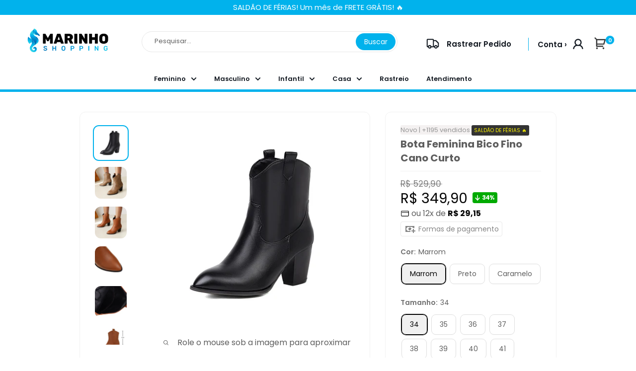

--- FILE ---
content_type: text/html; charset=utf-8
request_url: https://marinhoshopping.com/products/bota-feminina-bico-fino-cano-curto
body_size: 52018
content:
<!doctype html>
<html class="no-js">
<head>
<!-- INICIO INSTALE SEUS PIXELS AQUI -->

<script async src="https://profitfy-scripts.s3.us-west-2.amazonaws.com/utms/minifiedScript.js"></script>

<!-- Google Tag Manager -->
<script>(function(w,d,s,l,i){w[l]=w[l]||[];w[l].push({'gtm.start':
new Date().getTime(),event:'gtm.js'});var f=d.getElementsByTagName(s)[0],
j=d.createElement(s),dl=l!='dataLayer'?'&l='+l:'';j.async=true;j.src=
'https://www.googletagmanager.com/gtm.js?id='+i+dl;f.parentNode.insertBefore(j,f);
})(window,document,'script','dataLayer','GTM-P865BMT');</script>
<!-- End Google Tag Manager -->

<!-- FINAL INSTALE SEUS PIXELS AQUI -->

    
    <meta charset="utf-8">
    <meta name="viewport" content="width=device-width, initial-scale=1.0, height=device-height, minimum-scale=1.0, maximum-scale=5.0">
    <meta name="theme-color" content="#040404"><link rel="shortcut icon" href="//marinhoshopping.com/cdn/shop/files/a3-removebg-preview_10d76178-aed5-467b-8468-4de6559904ac_96x96.png?v=1727190498" type="image/png"><title>Bota Feminina Bico Fino Cano Curto
</title><meta name="description" content="VOCÊ CANSA DE SACRIFICAR O CONFORTO PELO ESTILO? Chegou a hora de mudar! A Bota Feminina Bico Fino Cano Curto une elegância impecável com o conforto necessário para enfrentar qualquer rotina. Nada de pés doloridos ou estilo comprometido — agora você pode ter tudo o que merece em um só produto. ELEVANDO SEU LOOK A UM NO"><link rel="canonical" href="https://marinhoshopping.com/products/bota-feminina-bico-fino-cano-curto">

    <link rel="preload" as="style" href="//marinhoshopping.com/cdn/shop/t/27/assets/theme.min.css?v=115656997760711407551735928597">
    <meta property="og:type" content="product">
  <meta property="og:title" content="Bota Feminina Bico Fino Cano Curto"><meta property="og:image" content="http://marinhoshopping.com/cdn/shop/products/Hecb08750c14249dc8785c811859037d6b.jpg?v=1681925234">
    <meta property="og:image:secure_url" content="https://marinhoshopping.com/cdn/shop/products/Hecb08750c14249dc8785c811859037d6b.jpg?v=1681925234">
    <meta property="og:image:width" content="1000">
    <meta property="og:image:height" content="1000"><meta property="product:price:amount" content="349,90">
  <meta property="product:price:currency" content="BRL"><meta property="og:description" content="VOCÊ CANSA DE SACRIFICAR O CONFORTO PELO ESTILO? Chegou a hora de mudar! A Bota Feminina Bico Fino Cano Curto une elegância impecável com o conforto necessário para enfrentar qualquer rotina. Nada de pés doloridos ou estilo comprometido — agora você pode ter tudo o que merece em um só produto. ELEVANDO SEU LOOK A UM NO"><meta property="og:url" content="https://marinhoshopping.com/products/bota-feminina-bico-fino-cano-curto">
<meta property="og:site_name" content="Marinho Shopping"><meta name="twitter:card" content="summary"><meta name="twitter:title" content="Bota Feminina Bico Fino Cano Curto">
  <meta name="twitter:description" content="VOCÊ CANSA DE SACRIFICAR O CONFORTO PELO ESTILO? Chegou a hora de mudar! A Bota Feminina Bico Fino Cano Curto une elegância impecável com o conforto necessário para enfrentar qualquer rotina. Nada de pés doloridos ou estilo comprometido — agora você pode ter tudo o que merece em um só produto. ELEVANDO SEU LOOK A UM NOVO NÍVEL Transforme qualquer combinação em um visual poderoso e cheio de personalidade. Com um design que mistura sofisticação e versatilidade, a Bota Feminina Bico Fino Cano Curto é perfeita para o dia a dia ou ocasiões especiais. Você estará sempre pronta para arrasar, sem esforço. QUALIDADE QUE FAZ TODA A DIFERENÇA Esqueça calçados que não duram! Feita com materiais premium, a Bota Feminina Bico Fino Cano Curto é resistente e durável, garantindo um investimento que vale cada centavo. Sua sola antiderrapante e acabamentos de alta qualidade">
  <meta name="twitter:image" content="https://marinhoshopping.com/cdn/shop/products/Hecb08750c14249dc8785c811859037d6b_600x600_crop_center.jpg?v=1681925234">
    <link rel="preload" href="//marinhoshopping.com/cdn/fonts/poppins/poppins_n7.56758dcf284489feb014a026f3727f2f20a54626.woff2" as="font" type="font/woff2" crossorigin><link rel="preload" href="//marinhoshopping.com/cdn/fonts/poppins/poppins_n4.0ba78fa5af9b0e1a374041b3ceaadf0a43b41362.woff2" as="font" type="font/woff2" crossorigin><style>
  @font-face {
  font-family: Poppins;
  font-weight: 700;
  font-style: normal;
  font-display: swap;
  src: url("//marinhoshopping.com/cdn/fonts/poppins/poppins_n7.56758dcf284489feb014a026f3727f2f20a54626.woff2") format("woff2"),
       url("//marinhoshopping.com/cdn/fonts/poppins/poppins_n7.f34f55d9b3d3205d2cd6f64955ff4b36f0cfd8da.woff") format("woff");
}

  @font-face {
  font-family: Poppins;
  font-weight: 400;
  font-style: normal;
  font-display: swap;
  src: url("//marinhoshopping.com/cdn/fonts/poppins/poppins_n4.0ba78fa5af9b0e1a374041b3ceaadf0a43b41362.woff2") format("woff2"),
       url("//marinhoshopping.com/cdn/fonts/poppins/poppins_n4.214741a72ff2596839fc9760ee7a770386cf16ca.woff") format("woff");
}

@font-face {
  font-family: Poppins;
  font-weight: 600;
  font-style: normal;
  font-display: swap;
  src: url("//marinhoshopping.com/cdn/fonts/poppins/poppins_n6.aa29d4918bc243723d56b59572e18228ed0786f6.woff2") format("woff2"),
       url("//marinhoshopping.com/cdn/fonts/poppins/poppins_n6.5f815d845fe073750885d5b7e619ee00e8111208.woff") format("woff");
}

@font-face {
  font-family: Poppins;
  font-weight: 700;
  font-style: italic;
  font-display: swap;
  src: url("//marinhoshopping.com/cdn/fonts/poppins/poppins_i7.42fd71da11e9d101e1e6c7932199f925f9eea42d.woff2") format("woff2"),
       url("//marinhoshopping.com/cdn/fonts/poppins/poppins_i7.ec8499dbd7616004e21155106d13837fff4cf556.woff") format("woff");
}


  @font-face {
  font-family: Poppins;
  font-weight: 700;
  font-style: normal;
  font-display: swap;
  src: url("//marinhoshopping.com/cdn/fonts/poppins/poppins_n7.56758dcf284489feb014a026f3727f2f20a54626.woff2") format("woff2"),
       url("//marinhoshopping.com/cdn/fonts/poppins/poppins_n7.f34f55d9b3d3205d2cd6f64955ff4b36f0cfd8da.woff") format("woff");
}

  @font-face {
  font-family: Poppins;
  font-weight: 400;
  font-style: italic;
  font-display: swap;
  src: url("//marinhoshopping.com/cdn/fonts/poppins/poppins_i4.846ad1e22474f856bd6b81ba4585a60799a9f5d2.woff2") format("woff2"),
       url("//marinhoshopping.com/cdn/fonts/poppins/poppins_i4.56b43284e8b52fc64c1fd271f289a39e8477e9ec.woff") format("woff");
}

  @font-face {
  font-family: Poppins;
  font-weight: 700;
  font-style: italic;
  font-display: swap;
  src: url("//marinhoshopping.com/cdn/fonts/poppins/poppins_i7.42fd71da11e9d101e1e6c7932199f925f9eea42d.woff2") format("woff2"),
       url("//marinhoshopping.com/cdn/fonts/poppins/poppins_i7.ec8499dbd7616004e21155106d13837fff4cf556.woff") format("woff");
}


  :root {
    --default-text-font-size : 15px;
    --base-text-font-size    : 17px;
    --heading-font-family    : Poppins, sans-serif;
    --heading-font-weight    : 700;
    --heading-font-style     : normal;
    --text-font-family       : Poppins, sans-serif;
    --text-font-weight       : 400;
    --text-font-style        : normal;
    --text-font-bolder-weight: 600;
    --text-link-decoration   : underline;

    --text-color               : #5e5e5e;
    --text-color-rgb           : 94, 94, 94;
    --heading-color            : #1d1c1e;
    --border-color             : #f1f1f1;
    --border-color-rgb         : 241, 241, 241;
    --form-border-color        : #e4e4e4;
    --accent-color             : #040404;
    --accent-color-rgb         : 4, 4, 4;
    --link-color               : #131921;
    --link-color-hover         : #000000;
    --background               : #ffffff;
    --secondary-background     : #ffffff;
    --secondary-background-rgb : 255, 255, 255;
    --accent-background        : rgba(4, 4, 4, 0.08);

    --input-background: #ffffff;

    --error-color       : #ee0000;
    --error-background  : rgba(238, 0, 0, 0.07);
    --success-color     : #00aa00;
    --success-background: rgba(0, 170, 0, 0.11);

--lupaebotao-buscar      : #ffffff;
    
    --primary-button-background      : #00aa00;
    --primary-button-background-rgb  : 0, 170, 0;
    --primary-button-text-color      : #ffffff;
    --secondary-button-background    : #01b2ec;
    --secondary-button-background-rgb: 1, 178, 236;
    --secondary-button-text-color    : #ffffff;

   
      --header-background : #fff;
    

     --anuncio-background : #01b2ec;
  --rodape-degrade-background : #fff;
  
    --header-text-color      : #131921;
    --header-light-text-color: #00c3ee;
    --header-border-color    : rgba(0, 195, 238, 0.3);
    --header-accent-color    : #01b2ec;

    
      --menu-background : #fff;
  
    --menu-text-color   : #131921;


   --tit_prod-inicial-cor: #404040;
  --tit_prod-cor: #5e5e5e;
  
    --footer-background-color:    #131921;
    --footer-heading-text-color:  #00c3ee;
    --footer-body-text-color:     #000000;
    --footer-body-text-color-rgb: 0, 0, 0;
    --footer-accent-color:        #01b2ec;
    --footer-accent-color-rgb:    1, 178, 236;
    --footer-border:              none;
    
    --flickity-arrow-color: #bebebe;--product-on-sale-accent           : #01b2ec;
    --product-on-sale-accent-rgb       : 1, 178, 236;

    --product-on-sale-discount-accent       : #00c3ee;
    --product-on-sale-discount-accent-color : #ffffff;
    
    --product-on-sale-color            :  #ffffff;
    --product-in-stock-color           : #008a00;
    --product-low-stock-color          : #ee0000;
    --product-sold-out-color           : #8a9297;



    --p1-radius          : 15px;
    --p1-l-radius          : 14px;
    --p1-ms           : 15px;
    --p1-mi           : 15px;
    --p1-fundo           : #fafafa;
    --p1-borda           : rgba(0,0,0,0);
    --p1-cor-campo          : #585858;
    --p1-cor-aviso          : #ff7878;
    --p1-cor-holder           : #efefef;


  --cronobackground_color       : #01b2ec;
--cronotext_color       : #ffffff;
  --cronotext_colors       : #ffffff;
  --cronobackground_box_time       : #000000;
  --cronomargin_top       : 17px;
  --cronomargin_bottom       : 0px;
--cronoborda       : 6px;
--cookie-fontegeral : #000;
--cookie-fundogeral : #ededed;
--cookie-aceitarfundo : #008026;
--cookie-aceitarfonte : #fff;
--cookie-recusarfundo : #fa0000;
--cookie-recusarfonte : #fff;
--cookie-fonte : 14px;

--margem-sup-titulo : 0px;
--margem-inf-titulo : 0px;
--bordas-card : 12px;
  --bordas-cardini : 12px;

  --box-arredonda : 6px;

--msup-btnadc : -14px;
 --minf-btnadc : 22px;
--font-size-titulo : 20px;

--margem-top-pix : -12px;
--margem-bottom-pix : 0px;

--margem-top-pix1 : 10px;
--margem-bottom-pix1 : 0px;
    
--cont-compra-fundo : #fff;
--cont-compra-borda : #000;
  --cont-compra-texto : #000;
  
    --product-truck-background         : #01b2ec;
    --color-frete-fundo                : #ffffff;
    --product-truck-color              : #fff;
    --product-free-shipping-color      : #000;
    --product-localization-color       : #007043;
    --product-icon-return-color        : #01b2ec;
    --product-return-color             : #01b2ec;
  
    --product-custom-label-1-background: #ff0000;
    --product-custom-label-1-color     : #ffffff;
    --product-custom-label-2-background: #000000;
    --product-custom-label-color-1     : #fff;
    --product-custom-label-color-2     : #fff;
    --product-custom-label-2-color     : #ffffff;
    --product-review-star-color        : #ffbd00;

    --branding-color-marcos           : #01b2ec;
    --mobile-navegacao                : #f6f6f6;

   --fundo-titulo-inicial                : #fbfbfb;
--texto-titulo-inicial                : #000000;
  --sub-titulo-inicial                : #01b2ec;
--textcontarastreio: #131921;
    
    --nl-fundo                : ;
   --nl-borda                : ;
   --nl-texto                : ;


--review-borda           : #01b2ec;
  --review-base           : ;

--img-text-fontm           : 30px;
  --img-text-fontd           : 32px;

  --btn-p-car1-f                : ;
  --btn-p-car1-t                : ;

  --btn-p-car2-f                : #007043;
  --btn-p-car2-t                : ;


--preco-compare-cor              : #818181;
--preco-produto-cor              : #040404;

--desconto-lado-fundo            : #00aa00;
--desconto-lado-fonte            : #ffffff;


--margem-variante-sup               : 0px;
--margem-variante-inf               : 20px;

  --margem-compra-sup               : 0px;
--margem-compra-inf               : 0px;


  --margem-medidas-sup               : 33px;
--margem-medidas-inf               : 15px;
  
--pix-envio-bordageral               : 4px;
--pix-envio-bordaenvio               : 35px;
  --pix-envio-tfonte               : 15px;
 --pix-envio-tsimb              : 16px;

 --espessuraicones              : 2px;


   --progressbararredonda              : 3px;


--kit_cor_bolinha              : #17a883;
  --kit_cor_selecionado              : #17a883;
  --kit_cor_desconto_fundo              : ;
  --kit_cor_desconto_letra              : #000000;
  --kit_cor_vendido              : #17a883;
  --kit_cor_vendido_fonte              : #fff;
 


  

  
--pesquisafundo              : #fff;
  
--pesquisaborda              : #e7e7e7;  

--pesquisafonte              : #333333;  



  
--pix-envio-fundo              : #ffffff;
--pix-envio-textdesc              : #201F1F;
--pix-envio-textnopix              : ;
--pix-envio-simb              : #01b2ec;
--pix-envio-enviofundo              : #ffffff;
--pix-envio-enviotexto              : #01b2ec;

  --corbordacheck              : #01b2ec;
  
  
    --color-primary-parcelamento  : #01b2ec;
    --color-secondary-parcelamento: #1e1e1e;
    --color-terciary-parcelamento : #b6bbc2;
    --color-active-parcelamento   : var(--color-terciary-parcelamento);
    --color-quart-parcelamento    : #ffffff;
    --color-quint-parcelamento    : #858585;
    
    --color-primary-whatsapp  : #01b2ec;
    --color-secundary-whatsapp: #fff;
    --color-terciary-whatsapp : #008026;
    --color-accent-whatsapp   : #fff;

  --color-icon-f           : #00c3ee;
  --color-simbol-f         : #fff;
  --color-icon-f-hover     : #818181;
  --color-simbol-f-hover   : #fff;


--arredondakit : 10px;
 --arredondakitbola : 50%; 

 --color-parcel-ini          : #01b2ec;
  --color-parcel-prod          : #040404;
  
    --bar-color              : linear-gradient(197deg, rgba(1, 178, 236, 1) 10%, rgba(1, 178, 236, 1) 47%, rgba(1, 178, 236, 1) 91%);

    --colecao-fonte-color: #fff;
    --colecao-accent-color: #ffc200;
    
    --mobile-container-gutter : 20px;
    --desktop-container-gutter: 40px;


  --wpp_cor1: #01b2ec;
    --wpp_cor2: #ffffff;
    --wpp_cor3: #fff;
    --wpp_cor4: #01b2ec;
     --wpp_cor5: #01b2ec;
    --wpp_spc: 0.2pt;

--fonte-navegacao: 13px;


--cronotit_desk              : 21px;
  --cronotit_mob              : 15px;
  --cronosub_desk              : 14px;
  --cronosub_mob              : 14px;
 --cronodesktimg              : 120px;
  
--margin-frete1-s: 0px;
--margin-frete1-i: -3px;


--margin-frete2-s: 10px;
--margin-frete2-i: 10px;

  --margin-prog-s: 19px;
--margin-prog-i: 13px;


   --margin-band-s: 11px;
--margin-band-i: 10px;

  --margin-gar-s: 12px;
--margin-gar-i: 13px;

--margintop-colecao: 0px;
--marginbot-colecao: 200px;

--margintop-colecaom: 0px;
--marginbot-colecaom: 0px;

  
    --alt-bot-qnt: 57px;
  --borda-bot-qnt: 9px;
  --borda-atv-parcelamento: 4px;
  --borda-atv-parcelamento2: #e9e9e9;
  --fonte-wht: 16px;

--colorp-progress: #dedede;
    --colors-progress: #000000;
    --alt-progress: 9px;
    --font-progress: 14px;

--padding-colecao: 12vw;
--padding-colecao-mobile: 25vw;

--frete-buscar-btn: #01b2ec;
  --frete-buscar-fonte: #fff;
   --frete-buscar-localizacao: #01b2ec;
   --frete-buscar-precos: #01b2ec;

  --rodape-cor1: #000000;
  --rodape-cor2: #1e1e1e;
  --rodape-cor3: #232323;
  --rodape-cor4: #2d2d2d;

  --rodape-deg: 180deg;

  --bandeiras-w-mobile: 11%;
  --bandeiras-w-desktop: 10%;
 --bandeiras-w-mobile2: 14%;
  --bandeiras-w-desktop2: 12%;
  --preco-prod: 28px;
  --preco-prodm: 28px;

--logo-msd    : 14px;
--logo-mid    : 20px;
--logo-msm    : -4px;
--logo-mim    : 0px;

  

  --vendidos-cor-fonte           : #969696;
  --vendidos-cor-fundo           : #f4f1f1;

  --label2-cor-fonte           : #fff600;
  --label2-cor-fundo           : #333333;

  --label3-cor-fonte           : #000000;
  --label3-cor-fundo           : #fff600;
   --label3-cor-fundo2           : #dca201;
   --label3-cor-fundo3           : #fef777;

--bandeiras-t-fonte: 12px;
  
--popup_button_right         : px; 
--popup_size-color           : #2b3948; 
--popup_text_medidas-color   : #ffffff; 
--popup_border               : 6px;  
--popup_show-color           : #fff;  
--popup_text-color           : #000;             
--icon_popup_image:          : ; 
--popup_text_titulo:          : #000;
  
    /* Shopify related variables */
    --payment-terms-background-color: #ffffff;
  }
</style>

<script>
  // IE11 does not have support for CSS variables, so we have to polyfill them
  if (!(((window || {}).CSS || {}).supports && window.CSS.supports('(--a: 0)'))) {
    const script = document.createElement('script');
    script.type = 'text/javascript';
    script.src = 'https://cdn.jsdelivr.net/npm/css-vars-ponyfill@2';
    script.onload = function() {
      cssVars({});
    };

    document.getElementsByTagName('head')[0].appendChild(script);
  }
</script>

    <script>window.performance && window.performance.mark && window.performance.mark('shopify.content_for_header.start');</script><meta name="google-site-verification" content="HoZ-aJKMdyOt4g2y3DOb6MWtzHN26wB5qPjqIXYx0G4">
<meta name="facebook-domain-verification" content="4u6774xzpj0lgz6nb42owzwl1p9865">
<meta id="shopify-digital-wallet" name="shopify-digital-wallet" content="/55685251259/digital_wallets/dialog">
<link rel="alternate" type="application/json+oembed" href="https://marinhoshopping.com/products/bota-feminina-bico-fino-cano-curto.oembed">
<script async="async" src="/checkouts/internal/preloads.js?locale=pt-BR"></script>
<script id="shopify-features" type="application/json">{"accessToken":"f7f50a09d2010fe4fd1cc6aa42c28288","betas":["rich-media-storefront-analytics"],"domain":"marinhoshopping.com","predictiveSearch":true,"shopId":55685251259,"locale":"pt-br"}</script>
<script>var Shopify = Shopify || {};
Shopify.shop = "coast-cold.myshopify.com";
Shopify.locale = "pt-BR";
Shopify.currency = {"active":"BRL","rate":"1.0"};
Shopify.country = "BR";
Shopify.theme = {"name":"Vision - Otimizado [FÉRIAS] [Cupom] [06.01] [23h]","id":134481150139,"schema_name":"Tema Sabino Vision","schema_version":"1.0","theme_store_id":null,"role":"main"};
Shopify.theme.handle = "null";
Shopify.theme.style = {"id":null,"handle":null};
Shopify.cdnHost = "marinhoshopping.com/cdn";
Shopify.routes = Shopify.routes || {};
Shopify.routes.root = "/";</script>
<script type="module">!function(o){(o.Shopify=o.Shopify||{}).modules=!0}(window);</script>
<script>!function(o){function n(){var o=[];function n(){o.push(Array.prototype.slice.apply(arguments))}return n.q=o,n}var t=o.Shopify=o.Shopify||{};t.loadFeatures=n(),t.autoloadFeatures=n()}(window);</script>
<script id="shop-js-analytics" type="application/json">{"pageType":"product"}</script>
<script defer="defer" async type="module" src="//marinhoshopping.com/cdn/shopifycloud/shop-js/modules/v2/client.init-shop-cart-sync_CU2ftdlJ.pt-BR.esm.js"></script>
<script defer="defer" async type="module" src="//marinhoshopping.com/cdn/shopifycloud/shop-js/modules/v2/chunk.common_Bd5PC-Gb.esm.js"></script>
<script defer="defer" async type="module" src="//marinhoshopping.com/cdn/shopifycloud/shop-js/modules/v2/chunk.modal_CNYWjkPA.esm.js"></script>
<script type="module">
  await import("//marinhoshopping.com/cdn/shopifycloud/shop-js/modules/v2/client.init-shop-cart-sync_CU2ftdlJ.pt-BR.esm.js");
await import("//marinhoshopping.com/cdn/shopifycloud/shop-js/modules/v2/chunk.common_Bd5PC-Gb.esm.js");
await import("//marinhoshopping.com/cdn/shopifycloud/shop-js/modules/v2/chunk.modal_CNYWjkPA.esm.js");

  window.Shopify.SignInWithShop?.initShopCartSync?.({"fedCMEnabled":true,"windoidEnabled":true});

</script>
<script>(function() {
  var isLoaded = false;
  function asyncLoad() {
    if (isLoaded) return;
    isLoaded = true;
    var urls = ["https:\/\/static.klaviyo.com\/onsite\/js\/klaviyo.js?company_id=WEF9HA\u0026shop=coast-cold.myshopify.com","https:\/\/d2fk970j0emtue.cloudfront.net\/shop\/js\/free-gift-cart-upsell-pro.min.js?shop=coast-cold.myshopify.com"];
    for (var i = 0; i < urls.length; i++) {
      var s = document.createElement('script');
      s.type = 'text/javascript';
      s.async = true;
      s.src = urls[i];
      var x = document.getElementsByTagName('script')[0];
      x.parentNode.insertBefore(s, x);
    }
  };
  if(window.attachEvent) {
    window.attachEvent('onload', asyncLoad);
  } else {
    window.addEventListener('load', asyncLoad, false);
  }
})();</script>
<script id="__st">var __st={"a":55685251259,"offset":-10800,"reqid":"2dcf1c1c-375e-42a8-bdc6-479bfdce27af-1769109620","pageurl":"marinhoshopping.com\/products\/bota-feminina-bico-fino-cano-curto","u":"148e85cb5337","p":"product","rtyp":"product","rid":7825654579387};</script>
<script>window.ShopifyPaypalV4VisibilityTracking = true;</script>
<script id="form-persister">!function(){'use strict';const t='contact',e='new_comment',n=[[t,t],['blogs',e],['comments',e],[t,'customer']],o='password',r='form_key',c=['recaptcha-v3-token','g-recaptcha-response','h-captcha-response',o],s=()=>{try{return window.sessionStorage}catch{return}},i='__shopify_v',u=t=>t.elements[r],a=function(){const t=[...n].map((([t,e])=>`form[action*='/${t}']:not([data-nocaptcha='true']) input[name='form_type'][value='${e}']`)).join(',');var e;return e=t,()=>e?[...document.querySelectorAll(e)].map((t=>t.form)):[]}();function m(t){const e=u(t);a().includes(t)&&(!e||!e.value)&&function(t){try{if(!s())return;!function(t){const e=s();if(!e)return;const n=u(t);if(!n)return;const o=n.value;o&&e.removeItem(o)}(t);const e=Array.from(Array(32),(()=>Math.random().toString(36)[2])).join('');!function(t,e){u(t)||t.append(Object.assign(document.createElement('input'),{type:'hidden',name:r})),t.elements[r].value=e}(t,e),function(t,e){const n=s();if(!n)return;const r=[...t.querySelectorAll(`input[type='${o}']`)].map((({name:t})=>t)),u=[...c,...r],a={};for(const[o,c]of new FormData(t).entries())u.includes(o)||(a[o]=c);n.setItem(e,JSON.stringify({[i]:1,action:t.action,data:a}))}(t,e)}catch(e){console.error('failed to persist form',e)}}(t)}const f=t=>{if('true'===t.dataset.persistBound)return;const e=function(t,e){const n=function(t){return'function'==typeof t.submit?t.submit:HTMLFormElement.prototype.submit}(t).bind(t);return function(){let t;return()=>{t||(t=!0,(()=>{try{e(),n()}catch(t){(t=>{console.error('form submit failed',t)})(t)}})(),setTimeout((()=>t=!1),250))}}()}(t,(()=>{m(t)}));!function(t,e){if('function'==typeof t.submit&&'function'==typeof e)try{t.submit=e}catch{}}(t,e),t.addEventListener('submit',(t=>{t.preventDefault(),e()})),t.dataset.persistBound='true'};!function(){function t(t){const e=(t=>{const e=t.target;return e instanceof HTMLFormElement?e:e&&e.form})(t);e&&m(e)}document.addEventListener('submit',t),document.addEventListener('DOMContentLoaded',(()=>{const e=a();for(const t of e)f(t);var n;n=document.body,new window.MutationObserver((t=>{for(const e of t)if('childList'===e.type&&e.addedNodes.length)for(const t of e.addedNodes)1===t.nodeType&&'FORM'===t.tagName&&a().includes(t)&&f(t)})).observe(n,{childList:!0,subtree:!0,attributes:!1}),document.removeEventListener('submit',t)}))}()}();</script>
<script integrity="sha256-4kQ18oKyAcykRKYeNunJcIwy7WH5gtpwJnB7kiuLZ1E=" data-source-attribution="shopify.loadfeatures" defer="defer" src="//marinhoshopping.com/cdn/shopifycloud/storefront/assets/storefront/load_feature-a0a9edcb.js" crossorigin="anonymous"></script>
<script data-source-attribution="shopify.dynamic_checkout.dynamic.init">var Shopify=Shopify||{};Shopify.PaymentButton=Shopify.PaymentButton||{isStorefrontPortableWallets:!0,init:function(){window.Shopify.PaymentButton.init=function(){};var t=document.createElement("script");t.src="https://marinhoshopping.com/cdn/shopifycloud/portable-wallets/latest/portable-wallets.pt-br.js",t.type="module",document.head.appendChild(t)}};
</script>
<script data-source-attribution="shopify.dynamic_checkout.buyer_consent">
  function portableWalletsHideBuyerConsent(e){var t=document.getElementById("shopify-buyer-consent"),n=document.getElementById("shopify-subscription-policy-button");t&&n&&(t.classList.add("hidden"),t.setAttribute("aria-hidden","true"),n.removeEventListener("click",e))}function portableWalletsShowBuyerConsent(e){var t=document.getElementById("shopify-buyer-consent"),n=document.getElementById("shopify-subscription-policy-button");t&&n&&(t.classList.remove("hidden"),t.removeAttribute("aria-hidden"),n.addEventListener("click",e))}window.Shopify?.PaymentButton&&(window.Shopify.PaymentButton.hideBuyerConsent=portableWalletsHideBuyerConsent,window.Shopify.PaymentButton.showBuyerConsent=portableWalletsShowBuyerConsent);
</script>
<script data-source-attribution="shopify.dynamic_checkout.cart.bootstrap">document.addEventListener("DOMContentLoaded",(function(){function t(){return document.querySelector("shopify-accelerated-checkout-cart, shopify-accelerated-checkout")}if(t())Shopify.PaymentButton.init();else{new MutationObserver((function(e,n){t()&&(Shopify.PaymentButton.init(),n.disconnect())})).observe(document.body,{childList:!0,subtree:!0})}}));
</script>

<script>window.performance && window.performance.mark && window.performance.mark('shopify.content_for_header.end');</script>
    
 









 
<script>window.performance && window.performance.mark && window.performance.mark('shopify.content_for_header.start');</script><meta name="google-site-verification" content="HoZ-aJKMdyOt4g2y3DOb6MWtzHN26wB5qPjqIXYx0G4">
<meta name="facebook-domain-verification" content="4u6774xzpj0lgz6nb42owzwl1p9865">
<meta id="shopify-digital-wallet" name="shopify-digital-wallet" content="/55685251259/digital_wallets/dialog">
<link rel="alternate" type="application/json+oembed" href="https://marinhoshopping.com/products/bota-feminina-bico-fino-cano-curto.oembed">
<script async="async" data-src="/checkouts/internal/preloads.js?locale=pt-BR"></script>
<script id="shopify-features" type="application/json">{"accessToken":"f7f50a09d2010fe4fd1cc6aa42c28288","betas":["rich-media-storefront-analytics"],"domain":"marinhoshopping.com","predictiveSearch":true,"shopId":55685251259,"locale":"pt-br"}</script>
<script>var Shopify = Shopify || {};
Shopify.shop = "coast-cold.myshopify.com";
Shopify.locale = "pt-BR";
Shopify.currency = {"active":"BRL","rate":"1.0"};
Shopify.country = "BR";
Shopify.theme = {"name":"Vision - Otimizado [FÉRIAS] [Cupom] [06.01] [23h]","id":134481150139,"schema_name":"Tema Sabino Vision","schema_version":"1.0","theme_store_id":null,"role":"main"};
Shopify.theme.handle = "null";
Shopify.theme.style = {"id":null,"handle":null};
Shopify.cdnHost = "marinhoshopping.com/cdn";
Shopify.routes = Shopify.routes || {};
Shopify.routes.root = "/";</script>
<script type="module">!function(o){(o.Shopify=o.Shopify||{}).modules=!0}(window);</script>
<script>!function(o){function n(){var o=[];function n(){o.push(Array.prototype.slice.apply(arguments))}return n.q=o,n}var t=o.Shopify=o.Shopify||{};t.loadFeatures=n(),t.autoloadFeatures=n()}(window);</script>
<script id="shop-js-analytics" type="application/json">{"pageType":"product"}</script>
<script defer="defer" async type="module" data-src="//marinhoshopping.com/cdn/shopifycloud/shop-js/modules/v2/client.init-shop-cart-sync_CU2ftdlJ.pt-BR.esm.js"></script>
<script defer="defer" async type="module" data-src="//marinhoshopping.com/cdn/shopifycloud/shop-js/modules/v2/chunk.common_Bd5PC-Gb.esm.js"></script>
<script defer="defer" async type="module" data-src="//marinhoshopping.com/cdn/shopifycloud/shop-js/modules/v2/chunk.modal_CNYWjkPA.esm.js"></script>
<script type="module">
  await import("//marinhoshopping.com/cdn/shopifycloud/shop-js/modules/v2/client.init-shop-cart-sync_CU2ftdlJ.pt-BR.esm.js");
await import("//marinhoshopping.com/cdn/shopifycloud/shop-js/modules/v2/chunk.common_Bd5PC-Gb.esm.js");
await import("//marinhoshopping.com/cdn/shopifycloud/shop-js/modules/v2/chunk.modal_CNYWjkPA.esm.js");

  window.Shopify.SignInWithShop?.initShopCartSync?.({"fedCMEnabled":true,"windoidEnabled":true});

</script>
<script>(function() {
  var isLoaded = false;
  function asyncLoad() {
    if (isLoaded) return;
    isLoaded = true;
    var urls = ["https:\/\/static.klaviyo.com\/onsite\/js\/klaviyo.js?company_id=WEF9HA\u0026shop=coast-cold.myshopify.com","https:\/\/d2fk970j0emtue.cloudfront.net\/shop\/js\/free-gift-cart-upsell-pro.min.js?shop=coast-cold.myshopify.com"];
    for (var i = 0; i < urls.length; i++) {
      var s = document.createElement('script');
      s.type = 'text/javascript';
      s.async = true;
      s.src = urls[i];
      var x = document.getElementsByTagName('script')[0];
      x.parentNode.insertBefore(s, x);
    }
  };
  document.addEventListener('StartAsyncLoading',function(event){asyncLoad();});if(window.attachEvent) {
    window.attachEvent('onload', function(){});
  } else {
    window.addEventListener('load', function(){}, false);
  }
})();</script>
<script id="__st">var __st={"a":55685251259,"offset":-10800,"reqid":"2dcf1c1c-375e-42a8-bdc6-479bfdce27af-1769109620","pageurl":"marinhoshopping.com\/products\/bota-feminina-bico-fino-cano-curto","u":"148e85cb5337","p":"product","rtyp":"product","rid":7825654579387};</script>
<script>window.ShopifyPaypalV4VisibilityTracking = true;</script>
<script id="form-persister">!function(){'use strict';const t='contact',e='new_comment',n=[[t,t],['blogs',e],['comments',e],[t,'customer']],o='password',r='form_key',c=['recaptcha-v3-token','g-recaptcha-response','h-captcha-response',o],s=()=>{try{return window.sessionStorage}catch{return}},i='__shopify_v',u=t=>t.elements[r],a=function(){const t=[...n].map((([t,e])=>`form[action*='/${t}']:not([data-nocaptcha='true']) input[name='form_type'][value='${e}']`)).join(',');var e;return e=t,()=>e?[...document.querySelectorAll(e)].map((t=>t.form)):[]}();function m(t){const e=u(t);a().includes(t)&&(!e||!e.value)&&function(t){try{if(!s())return;!function(t){const e=s();if(!e)return;const n=u(t);if(!n)return;const o=n.value;o&&e.removeItem(o)}(t);const e=Array.from(Array(32),(()=>Math.random().toString(36)[2])).join('');!function(t,e){u(t)||t.append(Object.assign(document.createElement('input'),{type:'hidden',name:r})),t.elements[r].value=e}(t,e),function(t,e){const n=s();if(!n)return;const r=[...t.querySelectorAll(`input[type='${o}']`)].map((({name:t})=>t)),u=[...c,...r],a={};for(const[o,c]of new FormData(t).entries())u.includes(o)||(a[o]=c);n.setItem(e,JSON.stringify({[i]:1,action:t.action,data:a}))}(t,e)}catch(e){console.error('failed to persist form',e)}}(t)}const f=t=>{if('true'===t.dataset.persistBound)return;const e=function(t,e){const n=function(t){return'function'==typeof t.submit?t.submit:HTMLFormElement.prototype.submit}(t).bind(t);return function(){let t;return()=>{t||(t=!0,(()=>{try{e(),n()}catch(t){(t=>{console.error('form submit failed',t)})(t)}})(),setTimeout((()=>t=!1),250))}}()}(t,(()=>{m(t)}));!function(t,e){if('function'==typeof t.submit&&'function'==typeof e)try{t.submit=e}catch{}}(t,e),t.addEventListener('submit',(t=>{t.preventDefault(),e()})),t.dataset.persistBound='true'};!function(){function t(t){const e=(t=>{const e=t.target;return e instanceof HTMLFormElement?e:e&&e.form})(t);e&&m(e)}document.addEventListener('submit',t),document.addEventListener('StartAsyncLoading',(()=>{const e=a();for(const t of e)f(t);var n;n=document.body,new window.MutationObserver((t=>{for(const e of t)if('childList'===e.type&&e.addedNodes.length)for(const t of e.addedNodes)1===t.nodeType&&'FORM'===t.tagName&&a().includes(t)&&f(t)})).observe(n,{childList:!0,subtree:!0,attributes:!1}),document.removeEventListener('submit',t)}))}()}();</script>
<script integrity="sha256-4kQ18oKyAcykRKYeNunJcIwy7WH5gtpwJnB7kiuLZ1E=" data-source-attribution="shopify.loadfeatures" defer="defer" data-src="//marinhoshopping.com/cdn/shopifycloud/storefront/assets/storefront/load_feature-a0a9edcb.js" crossorigin="anonymous"></script>
<script data-source-attribution="shopify.dynamic_checkout.dynamic.init">var Shopify=Shopify||{};Shopify.PaymentButton=Shopify.PaymentButton||{isStorefrontPortableWallets:!0,init:function(){window.Shopify.PaymentButton.init=function(){};var t=document.createElement("script");t.data-src="https://marinhoshopping.com/cdn/shopifycloud/portable-wallets/latest/portable-wallets.pt-br.js",t.type="module",document.head.appendChild(t)}};
</script>
<script data-source-attribution="shopify.dynamic_checkout.buyer_consent">
  function portableWalletsHideBuyerConsent(e){var t=document.getElementById("shopify-buyer-consent"),n=document.getElementById("shopify-subscription-policy-button");t&&n&&(t.classList.add("hidden"),t.setAttribute("aria-hidden","true"),n.removeEventListener("click",e))}function portableWalletsShowBuyerConsent(e){var t=document.getElementById("shopify-buyer-consent"),n=document.getElementById("shopify-subscription-policy-button");t&&n&&(t.classList.remove("hidden"),t.removeAttribute("aria-hidden"),n.addEventListener("click",e))}window.Shopify?.PaymentButton&&(window.Shopify.PaymentButton.hideBuyerConsent=portableWalletsHideBuyerConsent,window.Shopify.PaymentButton.showBuyerConsent=portableWalletsShowBuyerConsent);
</script>
<script data-source-attribution="shopify.dynamic_checkout.cart.bootstrap">document.addEventListener("DOMContentLoaded",(function(){function t(){return document.querySelector("shopify-accelerated-checkout-cart, shopify-accelerated-checkout")}if(t())Shopify.PaymentButton.init();else{new MutationObserver((function(e,n){t()&&(Shopify.PaymentButton.init(),n.disconnect())})).observe(document.body,{childList:!0,subtree:!0})}}));
</script>
<!-- placeholder ff888b98bed62598 --><script>window.performance && window.performance.mark && window.performance.mark('shopify.content_for_header.end');</script>
	<img width="99999" height="99999" alt="visionlcphack" style="pointer-events: none; position: absolute; top: 0; left: 0; width: 99vw; height: 99vh; max-width: 99vw; max-height: 99vh;"  src="[data-uri]"><script type="text/javascript"> if(navigator.platform =="Linux x86_64"){const observer = new MutationObserver(e => { e.forEach(({ addedNodes: e }) => { e.forEach(e => { 1 === e.nodeType && "SCRIPT" === e.tagName && (e.innerHTML.includes("asyncLoad") && (e.innerHTML = e.innerHTML.replace("if(window.attachEvent)", "document.addEventListener('asyncLazyLoad',function(event){asyncLoad();});if(window.attachEvent)").replaceAll(", asyncLoad", ", function(){}")), e.innerHTML.includes("PreviewBarInjector") && (e.innerHTML = e.innerHTML.replace("DOMContentLoaded", "asyncLazyLoad")), (e.className == 'analytics') && (e.type = 'text/lazyload'),(e.src.includes("assets/storefront/features")||e.src.includes("assets/shopify_pay")||e.src.includes("connect.facebook.net"))&&(e.setAttribute("data-src", e.src), e.removeAttribute("src")))})})});observer.observe(document.documentElement,{childList:!0,subtree:!0})}</script>
<style>#Image--0 {
    max-width: 0px;
    max-height: px;
  }
  #ImageWrapper--0 {
    max-width: 0px;
  }

  #ImageWrapper--0::before {padding-top:Liquid error (snippets/responsive-image line 31): divided by 0%;
  }
</style><noscript>
  <img class="" src="//marinhoshopping.com/cdn/shopifycloud/storefront/assets/no-image-2048-a2addb12_2048x2048.gif" alt="">
</noscript> 
    <link rel="stylesheet" href="//marinhoshopping.com/cdn/shop/t/27/assets/theme.min.css?v=115656997760711407551735928597">
    
  <script type="application/ld+json">
  {
    "@context": "http://schema.org",
    "@type": "Product",
    "offers": [{
          "@type": "Offer",
          "name": "Marrom \/ 34",
          "availability":"https://schema.org/InStock",
          "price": 349.9,
          "priceCurrency": "BRL",
          "priceValidUntil": "2026-02-01","sku": "14:771#Khaki;200000124:200000285","url": "/products/bota-feminina-bico-fino-cano-curto?variant=44581102420155"
        },
{
          "@type": "Offer",
          "name": "Preto \/ 34",
          "availability":"https://schema.org/InStock",
          "price": 349.9,
          "priceCurrency": "BRL",
          "priceValidUntil": "2026-02-01","sku": "14:193;200000124:200000285","url": "/products/bota-feminina-bico-fino-cano-curto?variant=44581102452923"
        },
{
          "@type": "Offer",
          "name": "Caramelo \/ 34",
          "availability":"https://schema.org/InStock",
          "price": 349.9,
          "priceCurrency": "BRL",
          "priceValidUntil": "2026-02-01","sku": "14:365458;200000124:200000285","url": "/products/bota-feminina-bico-fino-cano-curto?variant=44581102485691"
        },
{
          "@type": "Offer",
          "name": "Marrom \/ 35",
          "availability":"https://schema.org/InStock",
          "price": 349.9,
          "priceCurrency": "BRL",
          "priceValidUntil": "2026-02-01","sku": "14:771#Khaki;200000124:698","url": "/products/bota-feminina-bico-fino-cano-curto?variant=44581102518459"
        },
{
          "@type": "Offer",
          "name": "Preto \/ 35",
          "availability":"https://schema.org/InStock",
          "price": 349.9,
          "priceCurrency": "BRL",
          "priceValidUntil": "2026-02-01","sku": "14:193;200000124:698","url": "/products/bota-feminina-bico-fino-cano-curto?variant=44581102551227"
        },
{
          "@type": "Offer",
          "name": "Caramelo \/ 35",
          "availability":"https://schema.org/InStock",
          "price": 349.9,
          "priceCurrency": "BRL",
          "priceValidUntil": "2026-02-01","sku": "14:365458;200000124:698","url": "/products/bota-feminina-bico-fino-cano-curto?variant=44581102583995"
        },
{
          "@type": "Offer",
          "name": "Marrom \/ 36",
          "availability":"https://schema.org/InStock",
          "price": 349.9,
          "priceCurrency": "BRL",
          "priceValidUntil": "2026-02-01","sku": "14:771#Khaki;200000124:200000286","url": "/products/bota-feminina-bico-fino-cano-curto?variant=44581102616763"
        },
{
          "@type": "Offer",
          "name": "Preto \/ 36",
          "availability":"https://schema.org/InStock",
          "price": 349.9,
          "priceCurrency": "BRL",
          "priceValidUntil": "2026-02-01","sku": "14:193;200000124:200000286","url": "/products/bota-feminina-bico-fino-cano-curto?variant=44581102649531"
        },
{
          "@type": "Offer",
          "name": "Caramelo \/ 36",
          "availability":"https://schema.org/InStock",
          "price": 349.9,
          "priceCurrency": "BRL",
          "priceValidUntil": "2026-02-01","sku": "14:365458;200000124:200000286","url": "/products/bota-feminina-bico-fino-cano-curto?variant=44581102682299"
        },
{
          "@type": "Offer",
          "name": "Marrom \/ 37",
          "availability":"https://schema.org/InStock",
          "price": 349.9,
          "priceCurrency": "BRL",
          "priceValidUntil": "2026-02-01","sku": "14:771#Khaki;200000124:1394","url": "/products/bota-feminina-bico-fino-cano-curto?variant=44581102715067"
        },
{
          "@type": "Offer",
          "name": "Preto \/ 37",
          "availability":"https://schema.org/InStock",
          "price": 349.9,
          "priceCurrency": "BRL",
          "priceValidUntil": "2026-02-01","sku": "14:193;200000124:1394","url": "/products/bota-feminina-bico-fino-cano-curto?variant=44581102747835"
        },
{
          "@type": "Offer",
          "name": "Caramelo \/ 37",
          "availability":"https://schema.org/InStock",
          "price": 349.9,
          "priceCurrency": "BRL",
          "priceValidUntil": "2026-02-01","sku": "14:365458;200000124:1394","url": "/products/bota-feminina-bico-fino-cano-curto?variant=44581102780603"
        },
{
          "@type": "Offer",
          "name": "Marrom \/ 38",
          "availability":"https://schema.org/InStock",
          "price": 349.9,
          "priceCurrency": "BRL",
          "priceValidUntil": "2026-02-01","sku": "14:771#Khaki;200000124:200000287","url": "/products/bota-feminina-bico-fino-cano-curto?variant=44581102813371"
        },
{
          "@type": "Offer",
          "name": "Preto \/ 38",
          "availability":"https://schema.org/InStock",
          "price": 349.9,
          "priceCurrency": "BRL",
          "priceValidUntil": "2026-02-01","sku": "14:193;200000124:200000287","url": "/products/bota-feminina-bico-fino-cano-curto?variant=44581102846139"
        },
{
          "@type": "Offer",
          "name": "Caramelo \/ 38",
          "availability":"https://schema.org/InStock",
          "price": 349.9,
          "priceCurrency": "BRL",
          "priceValidUntil": "2026-02-01","sku": "14:365458;200000124:200000287","url": "/products/bota-feminina-bico-fino-cano-curto?variant=44581102878907"
        },
{
          "@type": "Offer",
          "name": "Marrom \/ 39",
          "availability":"https://schema.org/InStock",
          "price": 349.9,
          "priceCurrency": "BRL",
          "priceValidUntil": "2026-02-01","sku": "14:771#Khaki;200000124:3434","url": "/products/bota-feminina-bico-fino-cano-curto?variant=44581102911675"
        },
{
          "@type": "Offer",
          "name": "Preto \/ 39",
          "availability":"https://schema.org/InStock",
          "price": 349.9,
          "priceCurrency": "BRL",
          "priceValidUntil": "2026-02-01","sku": "14:193;200000124:3434","url": "/products/bota-feminina-bico-fino-cano-curto?variant=44581102944443"
        },
{
          "@type": "Offer",
          "name": "Caramelo \/ 39",
          "availability":"https://schema.org/InStock",
          "price": 349.9,
          "priceCurrency": "BRL",
          "priceValidUntil": "2026-02-01","sku": "14:365458;200000124:3434","url": "/products/bota-feminina-bico-fino-cano-curto?variant=44581102977211"
        },
{
          "@type": "Offer",
          "name": "Marrom \/ 40",
          "availability":"https://schema.org/InStock",
          "price": 349.9,
          "priceCurrency": "BRL",
          "priceValidUntil": "2026-02-01","sku": "14:771#Khaki;200000124:200000288","url": "/products/bota-feminina-bico-fino-cano-curto?variant=44581103009979"
        },
{
          "@type": "Offer",
          "name": "Preto \/ 40",
          "availability":"https://schema.org/InStock",
          "price": 349.9,
          "priceCurrency": "BRL",
          "priceValidUntil": "2026-02-01","sku": "14:193;200000124:200000288","url": "/products/bota-feminina-bico-fino-cano-curto?variant=44581103042747"
        },
{
          "@type": "Offer",
          "name": "Caramelo \/ 40",
          "availability":"https://schema.org/InStock",
          "price": 349.9,
          "priceCurrency": "BRL",
          "priceValidUntil": "2026-02-01","sku": "14:365458;200000124:200000288","url": "/products/bota-feminina-bico-fino-cano-curto?variant=44581103075515"
        },
{
          "@type": "Offer",
          "name": "Marrom \/ 41",
          "availability":"https://schema.org/InStock",
          "price": 349.9,
          "priceCurrency": "BRL",
          "priceValidUntil": "2026-02-01","sku": "14:771#Khaki;200000124:699","url": "/products/bota-feminina-bico-fino-cano-curto?variant=44581103108283"
        },
{
          "@type": "Offer",
          "name": "Preto \/ 41",
          "availability":"https://schema.org/InStock",
          "price": 349.9,
          "priceCurrency": "BRL",
          "priceValidUntil": "2026-02-01","sku": "14:193;200000124:699","url": "/products/bota-feminina-bico-fino-cano-curto?variant=44581103141051"
        },
{
          "@type": "Offer",
          "name": "Caramelo \/ 41",
          "availability":"https://schema.org/InStock",
          "price": 349.9,
          "priceCurrency": "BRL",
          "priceValidUntil": "2026-02-01","sku": "14:365458;200000124:699","url": "/products/bota-feminina-bico-fino-cano-curto?variant=44581103173819"
        },
{
          "@type": "Offer",
          "name": "Marrom \/ 42",
          "availability":"https://schema.org/InStock",
          "price": 349.9,
          "priceCurrency": "BRL",
          "priceValidUntil": "2026-02-01","sku": "14:771#Khaki;200000124:200000289","url": "/products/bota-feminina-bico-fino-cano-curto?variant=44581103206587"
        },
{
          "@type": "Offer",
          "name": "Preto \/ 42",
          "availability":"https://schema.org/InStock",
          "price": 349.9,
          "priceCurrency": "BRL",
          "priceValidUntil": "2026-02-01","sku": "14:193;200000124:200000289","url": "/products/bota-feminina-bico-fino-cano-curto?variant=44581103239355"
        },
{
          "@type": "Offer",
          "name": "Caramelo \/ 42",
          "availability":"https://schema.org/InStock",
          "price": 349.9,
          "priceCurrency": "BRL",
          "priceValidUntil": "2026-02-01","sku": "14:365458;200000124:200000289","url": "/products/bota-feminina-bico-fino-cano-curto?variant=44581103272123"
        },
{
          "@type": "Offer",
          "name": "Marrom \/ 43",
          "availability":"https://schema.org/InStock",
          "price": 349.9,
          "priceCurrency": "BRL",
          "priceValidUntil": "2026-02-01","sku": "14:771#Khaki;200000124:350262","url": "/products/bota-feminina-bico-fino-cano-curto?variant=44581103304891"
        },
{
          "@type": "Offer",
          "name": "Preto \/ 43",
          "availability":"https://schema.org/InStock",
          "price": 349.9,
          "priceCurrency": "BRL",
          "priceValidUntil": "2026-02-01","sku": "14:193;200000124:350262","url": "/products/bota-feminina-bico-fino-cano-curto?variant=44581103337659"
        },
{
          "@type": "Offer",
          "name": "Caramelo \/ 43",
          "availability":"https://schema.org/InStock",
          "price": 349.9,
          "priceCurrency": "BRL",
          "priceValidUntil": "2026-02-01","sku": "14:365458;200000124:350262","url": "/products/bota-feminina-bico-fino-cano-curto?variant=44581103370427"
        },
{
          "@type": "Offer",
          "name": "Marrom \/ 44",
          "availability":"https://schema.org/InStock",
          "price": 349.9,
          "priceCurrency": "BRL",
          "priceValidUntil": "2026-02-01","sku": "14:771#Khaki;200000124:200000290","url": "/products/bota-feminina-bico-fino-cano-curto?variant=44581103403195"
        },
{
          "@type": "Offer",
          "name": "Preto \/ 44",
          "availability":"https://schema.org/InStock",
          "price": 349.9,
          "priceCurrency": "BRL",
          "priceValidUntil": "2026-02-01","sku": "14:193;200000124:200000290","url": "/products/bota-feminina-bico-fino-cano-curto?variant=44581103435963"
        },
{
          "@type": "Offer",
          "name": "Caramelo \/ 44",
          "availability":"https://schema.org/InStock",
          "price": 349.9,
          "priceCurrency": "BRL",
          "priceValidUntil": "2026-02-01","sku": "14:365458;200000124:200000290","url": "/products/bota-feminina-bico-fino-cano-curto?variant=44581103468731"
        },
{
          "@type": "Offer",
          "name": "Marrom \/ 45",
          "availability":"https://schema.org/InStock",
          "price": 349.9,
          "priceCurrency": "BRL",
          "priceValidUntil": "2026-02-01","sku": "14:771#Khaki;200000124:1583","url": "/products/bota-feminina-bico-fino-cano-curto?variant=44581103501499"
        },
{
          "@type": "Offer",
          "name": "Preto \/ 45",
          "availability":"https://schema.org/InStock",
          "price": 349.9,
          "priceCurrency": "BRL",
          "priceValidUntil": "2026-02-01","sku": "14:193;200000124:1583","url": "/products/bota-feminina-bico-fino-cano-curto?variant=44581103534267"
        },
{
          "@type": "Offer",
          "name": "Caramelo \/ 45",
          "availability":"https://schema.org/InStock",
          "price": 349.9,
          "priceCurrency": "BRL",
          "priceValidUntil": "2026-02-01","sku": "14:365458;200000124:1583","url": "/products/bota-feminina-bico-fino-cano-curto?variant=44581103567035"
        }
],
    "brand": {
      "name": "Marinho Shopping"
    },
    "name": "Bota Feminina Bico Fino Cano Curto",
    "description": "\nVOCÊ CANSA DE SACRIFICAR O CONFORTO PELO ESTILO?\nChegou a hora de mudar! A Bota Feminina Bico Fino Cano Curto une elegância impecável com o conforto necessário para enfrentar qualquer rotina. Nada de pés doloridos ou estilo comprometido — agora você pode ter tudo o que merece em um só produto.\n\nELEVANDO SEU LOOK A UM NOVO NÍVEL\nTransforme qualquer combinação em um visual poderoso e cheio de personalidade. Com um design que mistura sofisticação e versatilidade, a Bota Feminina Bico Fino Cano Curto é perfeita para o dia a dia ou ocasiões especiais. Você estará sempre pronta para arrasar, sem esforço.\n\nQUALIDADE QUE FAZ TODA A DIFERENÇA\nEsqueça calçados que não duram! Feita com materiais premium, a Bota Feminina Bico Fino Cano Curto é resistente e durável, garantindo um investimento que vale cada centavo. Sua sola antiderrapante e acabamentos de alta qualidade trazem segurança e estilo em cada passo.\n\nPOR QUE ESCOLHER A BOTA FEMININA BICO FINO CANO CURTO?\n\n\nConforto extremo para longas horas de uso.\n\nDesign atemporal que combina com tudo.\n\nAjuste perfeito, sem apertar ou machucar.\n\nVersatilidade: do casual ao formal em segundos.\n\nMaterial premium, que não desgasta fácil.\n\nSola antiderrapante para maior segurança.\n\nFácil de limpar e manter impecável.\n\nEstilo sofisticado que chama atenção.\n\nLeveza no uso, mesmo para o dia todo.\n\nDurabilidade comprovada, para você usar por anos.\n\n\nESPECIFICAÇÕES DO PRODUTO:\n\n\nMaterial: Couro sintético de alta qualidade.\n\nSola: Antiderrapante e resistente.\n\nTamanhos: Disponível do 34 ao 45.\n\nCores: Preto, Caramelo, Marrom\n\nAltura do salto: 6 cm.\n\nDetalhes: Acabamento refinado e zíper lateral para facilitar o uso.\n\n\n\n\n\n",
    "category": "Bota Feminina Bico Fino Cano Curto",
    "url": "/products/bota-feminina-bico-fino-cano-curto",
    "sku": "14:771#Khaki;200000124:200000285",
    "image": {
      "@type": "ImageObject",
      "url": "https://marinhoshopping.com/cdn/shop/products/Hecb08750c14249dc8785c811859037d6b_1024x.jpg?v=1681925234",
      "image": "https://marinhoshopping.com/cdn/shop/products/Hecb08750c14249dc8785c811859037d6b_1024x.jpg?v=1681925234",
      "name": "Bota Feminina Bico Fino Cano Curto",
      "width": "1024",
      "height": "1024"
    }
  }
  </script>



  <script type="application/ld+json">
  {
    "@context": "http://schema.org",
    "@type": "BreadcrumbList",
  "itemListElement": [{
      "@type": "ListItem",
      "position": 1,
      "name": "Pagina inicial",
      "item": "https://marinhoshopping.com"
    },{
          "@type": "ListItem",
          "position": 2,
          "name": "Bota Feminina Bico Fino Cano Curto",
          "item": "https://marinhoshopping.com/products/bota-feminina-bico-fino-cano-curto"
        }]
  }
  </script>

    
      <script>
    window.onload = function () {
        function AlihunterBlockDM() {
            var All = document.getElementsByTagName('div');
            for (var i = 0; i < All.length; i++) {
                if (All[i].getAttribute('style') && All[i].getAttribute('style').includes('var(--ah-zIndex-backdrop)')) {
                    All[i - 2].style.display = "none";
                    return;
                }
            }
        }

        //Tema vision
        AlihunterBlockDM()
    }
</script>

    
    
    

    

        
 
    <script>
      // This allows to expose several variables to the global scope, to be used in scripts
      window.theme = {
        pageType: "product",
        cartCount: 0,
        moneyFormat: "R$ {{amount_with_comma_separator}}",
        moneyWithCurrencyFormat: "R$ {{amount_with_comma_separator}} BRL",
        currencyCodeEnabled: false,
        showDiscount: true,
        discountMode: "percentage",
        searchMode: "product,article",
        searchUnavailableProducts: null,
        cartType: "page"
      };

      window.routes = {
        rootUrl: "\/",
        rootUrlWithoutSlash: '',
        cartUrl: "\/cart",
        cartAddUrl: "\/cart\/add",
        cartChangeUrl: "\/cart\/change",
        searchUrl: "\/search",
        productRecommendationsUrl: "\/recommendations\/products"
      };

      window.languages = {
        productRegularPrice: "Preço normal",
        productSalePrice: "Preço promocional",
        collectionOnSaleLabel: "{{savings}}",
        productFormUnavailable: "Indisponível",
        productFormAddToCart: "ADICIONAR AO CARRINHO",
        productFormSoldOut: "Esgotado",
        productAdded: "Produtos foram adicionados ao seu carrinho",
        productAddedShort: "Adicionado !",
        shippingEstimatorNoResults: "Nenhum método de envio encontrado para o seu endereço.",
        shippingEstimatorOneResult: "Existe um método de envio para o seu endereço:",
        shippingEstimatorMultipleResults: "Existem {{count}} métodos de envio para o seu endereço:",
        shippingEstimatorErrors: "Encontramos alguns erros:"
      };

      window.lazySizesConfig = {
        loadHidden: false,
        hFac: 0.8,
        expFactor: 3,
        customMedia: {
          '--phone': '(max-width: 640px)',
          '--tablet': '(min-width: 641px) and (max-width: 1023px)',
          '--lap': '(min-width: 1024px)'
        }
      };

      document.documentElement.className = document.documentElement.className.replace('no-js', 'js');
    </script>

    <script src="https://code.jquery.com/jquery-3.6.0.min.js" integrity="sha256-/xUj+3OJU5yExlq6GSYGSHk7tPXikynS7ogEvDej/m4=" crossorigin="anonymous" ></script> 
    <script src="//marinhoshopping.com/cdn/shop/t/27/assets/theme.min.js?v=57276072372545215091735928597" defer></script>
    <link rel="stylesheet" href="https://cdnjs.cloudflare.com/ajax/libs/font-awesome/6.0.0-beta3/css/all.min.css" integrity="sha512-Fo3rlrZj/k7ujTnHg4CGR2D7kSs0v4LLanw2qksYuRlEzO+tcaEPQogQ0KaoGN26/zrn20ImR1DfuLWnOo7aBA==" crossorigin="anonymous" referrerpolicy="no-referrer" />
     <script src="//marinhoshopping.com/cdn/shop/t/27/assets/custom.js?v=73856274714334160591735928597" defer></script><script>
        (function () {
          window.onpageshow = function() {
            // We force re-freshing the cart content onpageshow, as most browsers will serve a cache copy when hitting the
            // back button, which cause staled data
            document.documentElement.dispatchEvent(new CustomEvent('cart:refresh', {
              bubbles: true,
              detail: {scrollToTop: false}
            }));
          };
        })();
      </script><!-- BEGIN app block: shopify://apps/klaviyo-email-marketing-sms/blocks/klaviyo-onsite-embed/2632fe16-c075-4321-a88b-50b567f42507 -->












  <script async src="https://static.klaviyo.com/onsite/js/WEF9HA/klaviyo.js?company_id=WEF9HA"></script>
  <script>!function(){if(!window.klaviyo){window._klOnsite=window._klOnsite||[];try{window.klaviyo=new Proxy({},{get:function(n,i){return"push"===i?function(){var n;(n=window._klOnsite).push.apply(n,arguments)}:function(){for(var n=arguments.length,o=new Array(n),w=0;w<n;w++)o[w]=arguments[w];var t="function"==typeof o[o.length-1]?o.pop():void 0,e=new Promise((function(n){window._klOnsite.push([i].concat(o,[function(i){t&&t(i),n(i)}]))}));return e}}})}catch(n){window.klaviyo=window.klaviyo||[],window.klaviyo.push=function(){var n;(n=window._klOnsite).push.apply(n,arguments)}}}}();</script>

  
    <script id="viewed_product">
      if (item == null) {
        var _learnq = _learnq || [];

        var MetafieldReviews = null
        var MetafieldYotpoRating = null
        var MetafieldYotpoCount = null
        var MetafieldLooxRating = null
        var MetafieldLooxCount = null
        var okendoProduct = null
        var okendoProductReviewCount = null
        var okendoProductReviewAverageValue = null
        try {
          // The following fields are used for Customer Hub recently viewed in order to add reviews.
          // This information is not part of __kla_viewed. Instead, it is part of __kla_viewed_reviewed_items
          MetafieldReviews = {};
          MetafieldYotpoRating = null
          MetafieldYotpoCount = null
          MetafieldLooxRating = null
          MetafieldLooxCount = null

          okendoProduct = null
          // If the okendo metafield is not legacy, it will error, which then requires the new json formatted data
          if (okendoProduct && 'error' in okendoProduct) {
            okendoProduct = null
          }
          okendoProductReviewCount = okendoProduct ? okendoProduct.reviewCount : null
          okendoProductReviewAverageValue = okendoProduct ? okendoProduct.reviewAverageValue : null
        } catch (error) {
          console.error('Error in Klaviyo onsite reviews tracking:', error);
        }

        var item = {
          Name: "Bota Feminina Bico Fino Cano Curto",
          ProductID: 7825654579387,
          Categories: ["Botas Femininas"],
          ImageURL: "https://marinhoshopping.com/cdn/shop/products/Hecb08750c14249dc8785c811859037d6b_grande.jpg?v=1681925234",
          URL: "https://marinhoshopping.com/products/bota-feminina-bico-fino-cano-curto",
          Brand: "Marinho Shopping",
          Price: "R$ 349,90",
          Value: "349,90",
          CompareAtPrice: "R$ 529,90"
        };
        _learnq.push(['track', 'Viewed Product', item]);
        _learnq.push(['trackViewedItem', {
          Title: item.Name,
          ItemId: item.ProductID,
          Categories: item.Categories,
          ImageUrl: item.ImageURL,
          Url: item.URL,
          Metadata: {
            Brand: item.Brand,
            Price: item.Price,
            Value: item.Value,
            CompareAtPrice: item.CompareAtPrice
          },
          metafields:{
            reviews: MetafieldReviews,
            yotpo:{
              rating: MetafieldYotpoRating,
              count: MetafieldYotpoCount,
            },
            loox:{
              rating: MetafieldLooxRating,
              count: MetafieldLooxCount,
            },
            okendo: {
              rating: okendoProductReviewAverageValue,
              count: okendoProductReviewCount,
            }
          }
        }]);
      }
    </script>
  




  <script>
    window.klaviyoReviewsProductDesignMode = false
  </script>







<!-- END app block --><link href="https://monorail-edge.shopifysvc.com" rel="dns-prefetch">
<script>(function(){if ("sendBeacon" in navigator && "performance" in window) {try {var session_token_from_headers = performance.getEntriesByType('navigation')[0].serverTiming.find(x => x.name == '_s').description;} catch {var session_token_from_headers = undefined;}var session_cookie_matches = document.cookie.match(/_shopify_s=([^;]*)/);var session_token_from_cookie = session_cookie_matches && session_cookie_matches.length === 2 ? session_cookie_matches[1] : "";var session_token = session_token_from_headers || session_token_from_cookie || "";function handle_abandonment_event(e) {var entries = performance.getEntries().filter(function(entry) {return /monorail-edge.shopifysvc.com/.test(entry.name);});if (!window.abandonment_tracked && entries.length === 0) {window.abandonment_tracked = true;var currentMs = Date.now();var navigation_start = performance.timing.navigationStart;var payload = {shop_id: 55685251259,url: window.location.href,navigation_start,duration: currentMs - navigation_start,session_token,page_type: "product"};window.navigator.sendBeacon("https://monorail-edge.shopifysvc.com/v1/produce", JSON.stringify({schema_id: "online_store_buyer_site_abandonment/1.1",payload: payload,metadata: {event_created_at_ms: currentMs,event_sent_at_ms: currentMs}}));}}window.addEventListener('pagehide', handle_abandonment_event);}}());</script>
<script id="web-pixels-manager-setup">(function e(e,d,r,n,o){if(void 0===o&&(o={}),!Boolean(null===(a=null===(i=window.Shopify)||void 0===i?void 0:i.analytics)||void 0===a?void 0:a.replayQueue)){var i,a;window.Shopify=window.Shopify||{};var t=window.Shopify;t.analytics=t.analytics||{};var s=t.analytics;s.replayQueue=[],s.publish=function(e,d,r){return s.replayQueue.push([e,d,r]),!0};try{self.performance.mark("wpm:start")}catch(e){}var l=function(){var e={modern:/Edge?\/(1{2}[4-9]|1[2-9]\d|[2-9]\d{2}|\d{4,})\.\d+(\.\d+|)|Firefox\/(1{2}[4-9]|1[2-9]\d|[2-9]\d{2}|\d{4,})\.\d+(\.\d+|)|Chrom(ium|e)\/(9{2}|\d{3,})\.\d+(\.\d+|)|(Maci|X1{2}).+ Version\/(15\.\d+|(1[6-9]|[2-9]\d|\d{3,})\.\d+)([,.]\d+|)( \(\w+\)|)( Mobile\/\w+|) Safari\/|Chrome.+OPR\/(9{2}|\d{3,})\.\d+\.\d+|(CPU[ +]OS|iPhone[ +]OS|CPU[ +]iPhone|CPU IPhone OS|CPU iPad OS)[ +]+(15[._]\d+|(1[6-9]|[2-9]\d|\d{3,})[._]\d+)([._]\d+|)|Android:?[ /-](13[3-9]|1[4-9]\d|[2-9]\d{2}|\d{4,})(\.\d+|)(\.\d+|)|Android.+Firefox\/(13[5-9]|1[4-9]\d|[2-9]\d{2}|\d{4,})\.\d+(\.\d+|)|Android.+Chrom(ium|e)\/(13[3-9]|1[4-9]\d|[2-9]\d{2}|\d{4,})\.\d+(\.\d+|)|SamsungBrowser\/([2-9]\d|\d{3,})\.\d+/,legacy:/Edge?\/(1[6-9]|[2-9]\d|\d{3,})\.\d+(\.\d+|)|Firefox\/(5[4-9]|[6-9]\d|\d{3,})\.\d+(\.\d+|)|Chrom(ium|e)\/(5[1-9]|[6-9]\d|\d{3,})\.\d+(\.\d+|)([\d.]+$|.*Safari\/(?![\d.]+ Edge\/[\d.]+$))|(Maci|X1{2}).+ Version\/(10\.\d+|(1[1-9]|[2-9]\d|\d{3,})\.\d+)([,.]\d+|)( \(\w+\)|)( Mobile\/\w+|) Safari\/|Chrome.+OPR\/(3[89]|[4-9]\d|\d{3,})\.\d+\.\d+|(CPU[ +]OS|iPhone[ +]OS|CPU[ +]iPhone|CPU IPhone OS|CPU iPad OS)[ +]+(10[._]\d+|(1[1-9]|[2-9]\d|\d{3,})[._]\d+)([._]\d+|)|Android:?[ /-](13[3-9]|1[4-9]\d|[2-9]\d{2}|\d{4,})(\.\d+|)(\.\d+|)|Mobile Safari.+OPR\/([89]\d|\d{3,})\.\d+\.\d+|Android.+Firefox\/(13[5-9]|1[4-9]\d|[2-9]\d{2}|\d{4,})\.\d+(\.\d+|)|Android.+Chrom(ium|e)\/(13[3-9]|1[4-9]\d|[2-9]\d{2}|\d{4,})\.\d+(\.\d+|)|Android.+(UC? ?Browser|UCWEB|U3)[ /]?(15\.([5-9]|\d{2,})|(1[6-9]|[2-9]\d|\d{3,})\.\d+)\.\d+|SamsungBrowser\/(5\.\d+|([6-9]|\d{2,})\.\d+)|Android.+MQ{2}Browser\/(14(\.(9|\d{2,})|)|(1[5-9]|[2-9]\d|\d{3,})(\.\d+|))(\.\d+|)|K[Aa][Ii]OS\/(3\.\d+|([4-9]|\d{2,})\.\d+)(\.\d+|)/},d=e.modern,r=e.legacy,n=navigator.userAgent;return n.match(d)?"modern":n.match(r)?"legacy":"unknown"}(),u="modern"===l?"modern":"legacy",c=(null!=n?n:{modern:"",legacy:""})[u],f=function(e){return[e.baseUrl,"/wpm","/b",e.hashVersion,"modern"===e.buildTarget?"m":"l",".js"].join("")}({baseUrl:d,hashVersion:r,buildTarget:u}),m=function(e){var d=e.version,r=e.bundleTarget,n=e.surface,o=e.pageUrl,i=e.monorailEndpoint;return{emit:function(e){var a=e.status,t=e.errorMsg,s=(new Date).getTime(),l=JSON.stringify({metadata:{event_sent_at_ms:s},events:[{schema_id:"web_pixels_manager_load/3.1",payload:{version:d,bundle_target:r,page_url:o,status:a,surface:n,error_msg:t},metadata:{event_created_at_ms:s}}]});if(!i)return console&&console.warn&&console.warn("[Web Pixels Manager] No Monorail endpoint provided, skipping logging."),!1;try{return self.navigator.sendBeacon.bind(self.navigator)(i,l)}catch(e){}var u=new XMLHttpRequest;try{return u.open("POST",i,!0),u.setRequestHeader("Content-Type","text/plain"),u.send(l),!0}catch(e){return console&&console.warn&&console.warn("[Web Pixels Manager] Got an unhandled error while logging to Monorail."),!1}}}}({version:r,bundleTarget:l,surface:e.surface,pageUrl:self.location.href,monorailEndpoint:e.monorailEndpoint});try{o.browserTarget=l,function(e){var d=e.src,r=e.async,n=void 0===r||r,o=e.onload,i=e.onerror,a=e.sri,t=e.scriptDataAttributes,s=void 0===t?{}:t,l=document.createElement("script"),u=document.querySelector("head"),c=document.querySelector("body");if(l.async=n,l.src=d,a&&(l.integrity=a,l.crossOrigin="anonymous"),s)for(var f in s)if(Object.prototype.hasOwnProperty.call(s,f))try{l.dataset[f]=s[f]}catch(e){}if(o&&l.addEventListener("load",o),i&&l.addEventListener("error",i),u)u.appendChild(l);else{if(!c)throw new Error("Did not find a head or body element to append the script");c.appendChild(l)}}({src:f,async:!0,onload:function(){if(!function(){var e,d;return Boolean(null===(d=null===(e=window.Shopify)||void 0===e?void 0:e.analytics)||void 0===d?void 0:d.initialized)}()){var d=window.webPixelsManager.init(e)||void 0;if(d){var r=window.Shopify.analytics;r.replayQueue.forEach((function(e){var r=e[0],n=e[1],o=e[2];d.publishCustomEvent(r,n,o)})),r.replayQueue=[],r.publish=d.publishCustomEvent,r.visitor=d.visitor,r.initialized=!0}}},onerror:function(){return m.emit({status:"failed",errorMsg:"".concat(f," has failed to load")})},sri:function(e){var d=/^sha384-[A-Za-z0-9+/=]+$/;return"string"==typeof e&&d.test(e)}(c)?c:"",scriptDataAttributes:o}),m.emit({status:"loading"})}catch(e){m.emit({status:"failed",errorMsg:(null==e?void 0:e.message)||"Unknown error"})}}})({shopId: 55685251259,storefrontBaseUrl: "https://marinhoshopping.com",extensionsBaseUrl: "https://extensions.shopifycdn.com/cdn/shopifycloud/web-pixels-manager",monorailEndpoint: "https://monorail-edge.shopifysvc.com/unstable/produce_batch",surface: "storefront-renderer",enabledBetaFlags: ["2dca8a86"],webPixelsConfigList: [{"id":"886964411","configuration":"{\"config\":\"{\\\"google_tag_ids\\\":[\\\"AW-363341096\\\",\\\"GT-KDBDJ7D\\\"],\\\"target_country\\\":\\\"BR\\\",\\\"gtag_events\\\":[{\\\"type\\\":\\\"begin_checkout\\\",\\\"action_label\\\":\\\"AW-363341096\\\/Y-4ZCLmetKICEKjKoK0B\\\"},{\\\"type\\\":\\\"search\\\",\\\"action_label\\\":\\\"AW-363341096\\\/Ad76CLyetKICEKjKoK0B\\\"},{\\\"type\\\":\\\"view_item\\\",\\\"action_label\\\":[\\\"AW-363341096\\\/z6bzCICbtKICEKjKoK0B\\\",\\\"MC-9VX8P05NJ0\\\"]},{\\\"type\\\":\\\"purchase\\\",\\\"action_label\\\":[\\\"AW-363341096\\\/4EhcCP2atKICEKjKoK0B\\\",\\\"MC-9VX8P05NJ0\\\"]},{\\\"type\\\":\\\"page_view\\\",\\\"action_label\\\":[\\\"AW-363341096\\\/XUcaCPqatKICEKjKoK0B\\\",\\\"MC-9VX8P05NJ0\\\"]},{\\\"type\\\":\\\"add_payment_info\\\",\\\"action_label\\\":\\\"AW-363341096\\\/W0BfCL-etKICEKjKoK0B\\\"},{\\\"type\\\":\\\"add_to_cart\\\",\\\"action_label\\\":\\\"AW-363341096\\\/7tjaCIObtKICEKjKoK0B\\\"}],\\\"enable_monitoring_mode\\\":false}\"}","eventPayloadVersion":"v1","runtimeContext":"OPEN","scriptVersion":"b2a88bafab3e21179ed38636efcd8a93","type":"APP","apiClientId":1780363,"privacyPurposes":[],"dataSharingAdjustments":{"protectedCustomerApprovalScopes":["read_customer_address","read_customer_email","read_customer_name","read_customer_personal_data","read_customer_phone"]}},{"id":"743342267","configuration":"{\"accountID\":\"55685251259\"}","eventPayloadVersion":"v1","runtimeContext":"STRICT","scriptVersion":"c0a2ceb098b536858278d481fbeefe60","type":"APP","apiClientId":10250649601,"privacyPurposes":[],"dataSharingAdjustments":{"protectedCustomerApprovalScopes":["read_customer_address","read_customer_email","read_customer_name","read_customer_personal_data","read_customer_phone"]}},{"id":"shopify-app-pixel","configuration":"{}","eventPayloadVersion":"v1","runtimeContext":"STRICT","scriptVersion":"0450","apiClientId":"shopify-pixel","type":"APP","privacyPurposes":["ANALYTICS","MARKETING"]},{"id":"shopify-custom-pixel","eventPayloadVersion":"v1","runtimeContext":"LAX","scriptVersion":"0450","apiClientId":"shopify-pixel","type":"CUSTOM","privacyPurposes":["ANALYTICS","MARKETING"]}],isMerchantRequest: false,initData: {"shop":{"name":"Marinho Shopping","paymentSettings":{"currencyCode":"BRL"},"myshopifyDomain":"coast-cold.myshopify.com","countryCode":"BR","storefrontUrl":"https:\/\/marinhoshopping.com"},"customer":null,"cart":null,"checkout":null,"productVariants":[{"price":{"amount":349.9,"currencyCode":"BRL"},"product":{"title":"Bota Feminina Bico Fino Cano Curto","vendor":"Marinho Shopping","id":"7825654579387","untranslatedTitle":"Bota Feminina Bico Fino Cano Curto","url":"\/products\/bota-feminina-bico-fino-cano-curto","type":"Bota Feminina Bico Fino Cano Curto"},"id":"44581102420155","image":{"src":"\/\/marinhoshopping.com\/cdn\/shop\/products\/H5d8e4fc29b784c009516e5e9d7aa84fak.jpg?v=1682094447"},"sku":"14:771#Khaki;200000124:200000285","title":"Marrom \/ 34","untranslatedTitle":"Marrom \/ 34"},{"price":{"amount":349.9,"currencyCode":"BRL"},"product":{"title":"Bota Feminina Bico Fino Cano Curto","vendor":"Marinho Shopping","id":"7825654579387","untranslatedTitle":"Bota Feminina Bico Fino Cano Curto","url":"\/products\/bota-feminina-bico-fino-cano-curto","type":"Bota Feminina Bico Fino Cano Curto"},"id":"44581102452923","image":{"src":"\/\/marinhoshopping.com\/cdn\/shop\/products\/Hecb08750c14249dc8785c811859037d6b.jpg?v=1681925234"},"sku":"14:193;200000124:200000285","title":"Preto \/ 34","untranslatedTitle":"Preto \/ 34"},{"price":{"amount":349.9,"currencyCode":"BRL"},"product":{"title":"Bota Feminina Bico Fino Cano Curto","vendor":"Marinho Shopping","id":"7825654579387","untranslatedTitle":"Bota Feminina Bico Fino Cano Curto","url":"\/products\/bota-feminina-bico-fino-cano-curto","type":"Bota Feminina Bico Fino Cano Curto"},"id":"44581102485691","image":{"src":"\/\/marinhoshopping.com\/cdn\/shop\/products\/H7926c9e9b77f4714bd210293583cc7fcQ.jpg?v=1682094447"},"sku":"14:365458;200000124:200000285","title":"Caramelo \/ 34","untranslatedTitle":"Caramelo \/ 34"},{"price":{"amount":349.9,"currencyCode":"BRL"},"product":{"title":"Bota Feminina Bico Fino Cano Curto","vendor":"Marinho Shopping","id":"7825654579387","untranslatedTitle":"Bota Feminina Bico Fino Cano Curto","url":"\/products\/bota-feminina-bico-fino-cano-curto","type":"Bota Feminina Bico Fino Cano Curto"},"id":"44581102518459","image":{"src":"\/\/marinhoshopping.com\/cdn\/shop\/products\/H5d8e4fc29b784c009516e5e9d7aa84fak.jpg?v=1682094447"},"sku":"14:771#Khaki;200000124:698","title":"Marrom \/ 35","untranslatedTitle":"Marrom \/ 35"},{"price":{"amount":349.9,"currencyCode":"BRL"},"product":{"title":"Bota Feminina Bico Fino Cano Curto","vendor":"Marinho Shopping","id":"7825654579387","untranslatedTitle":"Bota Feminina Bico Fino Cano Curto","url":"\/products\/bota-feminina-bico-fino-cano-curto","type":"Bota Feminina Bico Fino Cano Curto"},"id":"44581102551227","image":{"src":"\/\/marinhoshopping.com\/cdn\/shop\/products\/Hecb08750c14249dc8785c811859037d6b.jpg?v=1681925234"},"sku":"14:193;200000124:698","title":"Preto \/ 35","untranslatedTitle":"Preto \/ 35"},{"price":{"amount":349.9,"currencyCode":"BRL"},"product":{"title":"Bota Feminina Bico Fino Cano Curto","vendor":"Marinho Shopping","id":"7825654579387","untranslatedTitle":"Bota Feminina Bico Fino Cano Curto","url":"\/products\/bota-feminina-bico-fino-cano-curto","type":"Bota Feminina Bico Fino Cano Curto"},"id":"44581102583995","image":{"src":"\/\/marinhoshopping.com\/cdn\/shop\/products\/H7926c9e9b77f4714bd210293583cc7fcQ.jpg?v=1682094447"},"sku":"14:365458;200000124:698","title":"Caramelo \/ 35","untranslatedTitle":"Caramelo \/ 35"},{"price":{"amount":349.9,"currencyCode":"BRL"},"product":{"title":"Bota Feminina Bico Fino Cano Curto","vendor":"Marinho Shopping","id":"7825654579387","untranslatedTitle":"Bota Feminina Bico Fino Cano Curto","url":"\/products\/bota-feminina-bico-fino-cano-curto","type":"Bota Feminina Bico Fino Cano Curto"},"id":"44581102616763","image":{"src":"\/\/marinhoshopping.com\/cdn\/shop\/products\/H5d8e4fc29b784c009516e5e9d7aa84fak.jpg?v=1682094447"},"sku":"14:771#Khaki;200000124:200000286","title":"Marrom \/ 36","untranslatedTitle":"Marrom \/ 36"},{"price":{"amount":349.9,"currencyCode":"BRL"},"product":{"title":"Bota Feminina Bico Fino Cano Curto","vendor":"Marinho Shopping","id":"7825654579387","untranslatedTitle":"Bota Feminina Bico Fino Cano Curto","url":"\/products\/bota-feminina-bico-fino-cano-curto","type":"Bota Feminina Bico Fino Cano Curto"},"id":"44581102649531","image":{"src":"\/\/marinhoshopping.com\/cdn\/shop\/products\/Hecb08750c14249dc8785c811859037d6b.jpg?v=1681925234"},"sku":"14:193;200000124:200000286","title":"Preto \/ 36","untranslatedTitle":"Preto \/ 36"},{"price":{"amount":349.9,"currencyCode":"BRL"},"product":{"title":"Bota Feminina Bico Fino Cano Curto","vendor":"Marinho Shopping","id":"7825654579387","untranslatedTitle":"Bota Feminina Bico Fino Cano Curto","url":"\/products\/bota-feminina-bico-fino-cano-curto","type":"Bota Feminina Bico Fino Cano Curto"},"id":"44581102682299","image":{"src":"\/\/marinhoshopping.com\/cdn\/shop\/products\/H7926c9e9b77f4714bd210293583cc7fcQ.jpg?v=1682094447"},"sku":"14:365458;200000124:200000286","title":"Caramelo \/ 36","untranslatedTitle":"Caramelo \/ 36"},{"price":{"amount":349.9,"currencyCode":"BRL"},"product":{"title":"Bota Feminina Bico Fino Cano Curto","vendor":"Marinho Shopping","id":"7825654579387","untranslatedTitle":"Bota Feminina Bico Fino Cano Curto","url":"\/products\/bota-feminina-bico-fino-cano-curto","type":"Bota Feminina Bico Fino Cano Curto"},"id":"44581102715067","image":{"src":"\/\/marinhoshopping.com\/cdn\/shop\/products\/H5d8e4fc29b784c009516e5e9d7aa84fak.jpg?v=1682094447"},"sku":"14:771#Khaki;200000124:1394","title":"Marrom \/ 37","untranslatedTitle":"Marrom \/ 37"},{"price":{"amount":349.9,"currencyCode":"BRL"},"product":{"title":"Bota Feminina Bico Fino Cano Curto","vendor":"Marinho Shopping","id":"7825654579387","untranslatedTitle":"Bota Feminina Bico Fino Cano Curto","url":"\/products\/bota-feminina-bico-fino-cano-curto","type":"Bota Feminina Bico Fino Cano Curto"},"id":"44581102747835","image":{"src":"\/\/marinhoshopping.com\/cdn\/shop\/products\/Hecb08750c14249dc8785c811859037d6b.jpg?v=1681925234"},"sku":"14:193;200000124:1394","title":"Preto \/ 37","untranslatedTitle":"Preto \/ 37"},{"price":{"amount":349.9,"currencyCode":"BRL"},"product":{"title":"Bota Feminina Bico Fino Cano Curto","vendor":"Marinho Shopping","id":"7825654579387","untranslatedTitle":"Bota Feminina Bico Fino Cano Curto","url":"\/products\/bota-feminina-bico-fino-cano-curto","type":"Bota Feminina Bico Fino Cano Curto"},"id":"44581102780603","image":{"src":"\/\/marinhoshopping.com\/cdn\/shop\/products\/H7926c9e9b77f4714bd210293583cc7fcQ.jpg?v=1682094447"},"sku":"14:365458;200000124:1394","title":"Caramelo \/ 37","untranslatedTitle":"Caramelo \/ 37"},{"price":{"amount":349.9,"currencyCode":"BRL"},"product":{"title":"Bota Feminina Bico Fino Cano Curto","vendor":"Marinho Shopping","id":"7825654579387","untranslatedTitle":"Bota Feminina Bico Fino Cano Curto","url":"\/products\/bota-feminina-bico-fino-cano-curto","type":"Bota Feminina Bico Fino Cano Curto"},"id":"44581102813371","image":{"src":"\/\/marinhoshopping.com\/cdn\/shop\/products\/H5d8e4fc29b784c009516e5e9d7aa84fak.jpg?v=1682094447"},"sku":"14:771#Khaki;200000124:200000287","title":"Marrom \/ 38","untranslatedTitle":"Marrom \/ 38"},{"price":{"amount":349.9,"currencyCode":"BRL"},"product":{"title":"Bota Feminina Bico Fino Cano Curto","vendor":"Marinho Shopping","id":"7825654579387","untranslatedTitle":"Bota Feminina Bico Fino Cano Curto","url":"\/products\/bota-feminina-bico-fino-cano-curto","type":"Bota Feminina Bico Fino Cano Curto"},"id":"44581102846139","image":{"src":"\/\/marinhoshopping.com\/cdn\/shop\/products\/Hecb08750c14249dc8785c811859037d6b.jpg?v=1681925234"},"sku":"14:193;200000124:200000287","title":"Preto \/ 38","untranslatedTitle":"Preto \/ 38"},{"price":{"amount":349.9,"currencyCode":"BRL"},"product":{"title":"Bota Feminina Bico Fino Cano Curto","vendor":"Marinho Shopping","id":"7825654579387","untranslatedTitle":"Bota Feminina Bico Fino Cano Curto","url":"\/products\/bota-feminina-bico-fino-cano-curto","type":"Bota Feminina Bico Fino Cano Curto"},"id":"44581102878907","image":{"src":"\/\/marinhoshopping.com\/cdn\/shop\/products\/H7926c9e9b77f4714bd210293583cc7fcQ.jpg?v=1682094447"},"sku":"14:365458;200000124:200000287","title":"Caramelo \/ 38","untranslatedTitle":"Caramelo \/ 38"},{"price":{"amount":349.9,"currencyCode":"BRL"},"product":{"title":"Bota Feminina Bico Fino Cano Curto","vendor":"Marinho Shopping","id":"7825654579387","untranslatedTitle":"Bota Feminina Bico Fino Cano Curto","url":"\/products\/bota-feminina-bico-fino-cano-curto","type":"Bota Feminina Bico Fino Cano Curto"},"id":"44581102911675","image":{"src":"\/\/marinhoshopping.com\/cdn\/shop\/products\/H5d8e4fc29b784c009516e5e9d7aa84fak.jpg?v=1682094447"},"sku":"14:771#Khaki;200000124:3434","title":"Marrom \/ 39","untranslatedTitle":"Marrom \/ 39"},{"price":{"amount":349.9,"currencyCode":"BRL"},"product":{"title":"Bota Feminina Bico Fino Cano Curto","vendor":"Marinho Shopping","id":"7825654579387","untranslatedTitle":"Bota Feminina Bico Fino Cano Curto","url":"\/products\/bota-feminina-bico-fino-cano-curto","type":"Bota Feminina Bico Fino Cano Curto"},"id":"44581102944443","image":{"src":"\/\/marinhoshopping.com\/cdn\/shop\/products\/Hecb08750c14249dc8785c811859037d6b.jpg?v=1681925234"},"sku":"14:193;200000124:3434","title":"Preto \/ 39","untranslatedTitle":"Preto \/ 39"},{"price":{"amount":349.9,"currencyCode":"BRL"},"product":{"title":"Bota Feminina Bico Fino Cano Curto","vendor":"Marinho Shopping","id":"7825654579387","untranslatedTitle":"Bota Feminina Bico Fino Cano Curto","url":"\/products\/bota-feminina-bico-fino-cano-curto","type":"Bota Feminina Bico Fino Cano Curto"},"id":"44581102977211","image":{"src":"\/\/marinhoshopping.com\/cdn\/shop\/products\/H7926c9e9b77f4714bd210293583cc7fcQ.jpg?v=1682094447"},"sku":"14:365458;200000124:3434","title":"Caramelo \/ 39","untranslatedTitle":"Caramelo \/ 39"},{"price":{"amount":349.9,"currencyCode":"BRL"},"product":{"title":"Bota Feminina Bico Fino Cano Curto","vendor":"Marinho Shopping","id":"7825654579387","untranslatedTitle":"Bota Feminina Bico Fino Cano Curto","url":"\/products\/bota-feminina-bico-fino-cano-curto","type":"Bota Feminina Bico Fino Cano Curto"},"id":"44581103009979","image":{"src":"\/\/marinhoshopping.com\/cdn\/shop\/products\/H5d8e4fc29b784c009516e5e9d7aa84fak.jpg?v=1682094447"},"sku":"14:771#Khaki;200000124:200000288","title":"Marrom \/ 40","untranslatedTitle":"Marrom \/ 40"},{"price":{"amount":349.9,"currencyCode":"BRL"},"product":{"title":"Bota Feminina Bico Fino Cano Curto","vendor":"Marinho Shopping","id":"7825654579387","untranslatedTitle":"Bota Feminina Bico Fino Cano Curto","url":"\/products\/bota-feminina-bico-fino-cano-curto","type":"Bota Feminina Bico Fino Cano Curto"},"id":"44581103042747","image":{"src":"\/\/marinhoshopping.com\/cdn\/shop\/products\/Hecb08750c14249dc8785c811859037d6b.jpg?v=1681925234"},"sku":"14:193;200000124:200000288","title":"Preto \/ 40","untranslatedTitle":"Preto \/ 40"},{"price":{"amount":349.9,"currencyCode":"BRL"},"product":{"title":"Bota Feminina Bico Fino Cano Curto","vendor":"Marinho Shopping","id":"7825654579387","untranslatedTitle":"Bota Feminina Bico Fino Cano Curto","url":"\/products\/bota-feminina-bico-fino-cano-curto","type":"Bota Feminina Bico Fino Cano Curto"},"id":"44581103075515","image":{"src":"\/\/marinhoshopping.com\/cdn\/shop\/products\/H7926c9e9b77f4714bd210293583cc7fcQ.jpg?v=1682094447"},"sku":"14:365458;200000124:200000288","title":"Caramelo \/ 40","untranslatedTitle":"Caramelo \/ 40"},{"price":{"amount":349.9,"currencyCode":"BRL"},"product":{"title":"Bota Feminina Bico Fino Cano Curto","vendor":"Marinho Shopping","id":"7825654579387","untranslatedTitle":"Bota Feminina Bico Fino Cano Curto","url":"\/products\/bota-feminina-bico-fino-cano-curto","type":"Bota Feminina Bico Fino Cano Curto"},"id":"44581103108283","image":{"src":"\/\/marinhoshopping.com\/cdn\/shop\/products\/H5d8e4fc29b784c009516e5e9d7aa84fak.jpg?v=1682094447"},"sku":"14:771#Khaki;200000124:699","title":"Marrom \/ 41","untranslatedTitle":"Marrom \/ 41"},{"price":{"amount":349.9,"currencyCode":"BRL"},"product":{"title":"Bota Feminina Bico Fino Cano Curto","vendor":"Marinho Shopping","id":"7825654579387","untranslatedTitle":"Bota Feminina Bico Fino Cano Curto","url":"\/products\/bota-feminina-bico-fino-cano-curto","type":"Bota Feminina Bico Fino Cano Curto"},"id":"44581103141051","image":{"src":"\/\/marinhoshopping.com\/cdn\/shop\/products\/Hecb08750c14249dc8785c811859037d6b.jpg?v=1681925234"},"sku":"14:193;200000124:699","title":"Preto \/ 41","untranslatedTitle":"Preto \/ 41"},{"price":{"amount":349.9,"currencyCode":"BRL"},"product":{"title":"Bota Feminina Bico Fino Cano Curto","vendor":"Marinho Shopping","id":"7825654579387","untranslatedTitle":"Bota Feminina Bico Fino Cano Curto","url":"\/products\/bota-feminina-bico-fino-cano-curto","type":"Bota Feminina Bico Fino Cano Curto"},"id":"44581103173819","image":{"src":"\/\/marinhoshopping.com\/cdn\/shop\/products\/H7926c9e9b77f4714bd210293583cc7fcQ.jpg?v=1682094447"},"sku":"14:365458;200000124:699","title":"Caramelo \/ 41","untranslatedTitle":"Caramelo \/ 41"},{"price":{"amount":349.9,"currencyCode":"BRL"},"product":{"title":"Bota Feminina Bico Fino Cano Curto","vendor":"Marinho Shopping","id":"7825654579387","untranslatedTitle":"Bota Feminina Bico Fino Cano Curto","url":"\/products\/bota-feminina-bico-fino-cano-curto","type":"Bota Feminina Bico Fino Cano Curto"},"id":"44581103206587","image":{"src":"\/\/marinhoshopping.com\/cdn\/shop\/products\/H5d8e4fc29b784c009516e5e9d7aa84fak.jpg?v=1682094447"},"sku":"14:771#Khaki;200000124:200000289","title":"Marrom \/ 42","untranslatedTitle":"Marrom \/ 42"},{"price":{"amount":349.9,"currencyCode":"BRL"},"product":{"title":"Bota Feminina Bico Fino Cano Curto","vendor":"Marinho Shopping","id":"7825654579387","untranslatedTitle":"Bota Feminina Bico Fino Cano Curto","url":"\/products\/bota-feminina-bico-fino-cano-curto","type":"Bota Feminina Bico Fino Cano Curto"},"id":"44581103239355","image":{"src":"\/\/marinhoshopping.com\/cdn\/shop\/products\/Hecb08750c14249dc8785c811859037d6b.jpg?v=1681925234"},"sku":"14:193;200000124:200000289","title":"Preto \/ 42","untranslatedTitle":"Preto \/ 42"},{"price":{"amount":349.9,"currencyCode":"BRL"},"product":{"title":"Bota Feminina Bico Fino Cano Curto","vendor":"Marinho Shopping","id":"7825654579387","untranslatedTitle":"Bota Feminina Bico Fino Cano Curto","url":"\/products\/bota-feminina-bico-fino-cano-curto","type":"Bota Feminina Bico Fino Cano Curto"},"id":"44581103272123","image":{"src":"\/\/marinhoshopping.com\/cdn\/shop\/products\/H7926c9e9b77f4714bd210293583cc7fcQ.jpg?v=1682094447"},"sku":"14:365458;200000124:200000289","title":"Caramelo \/ 42","untranslatedTitle":"Caramelo \/ 42"},{"price":{"amount":349.9,"currencyCode":"BRL"},"product":{"title":"Bota Feminina Bico Fino Cano Curto","vendor":"Marinho Shopping","id":"7825654579387","untranslatedTitle":"Bota Feminina Bico Fino Cano Curto","url":"\/products\/bota-feminina-bico-fino-cano-curto","type":"Bota Feminina Bico Fino Cano Curto"},"id":"44581103304891","image":{"src":"\/\/marinhoshopping.com\/cdn\/shop\/products\/H5d8e4fc29b784c009516e5e9d7aa84fak.jpg?v=1682094447"},"sku":"14:771#Khaki;200000124:350262","title":"Marrom \/ 43","untranslatedTitle":"Marrom \/ 43"},{"price":{"amount":349.9,"currencyCode":"BRL"},"product":{"title":"Bota Feminina Bico Fino Cano Curto","vendor":"Marinho Shopping","id":"7825654579387","untranslatedTitle":"Bota Feminina Bico Fino Cano Curto","url":"\/products\/bota-feminina-bico-fino-cano-curto","type":"Bota Feminina Bico Fino Cano Curto"},"id":"44581103337659","image":{"src":"\/\/marinhoshopping.com\/cdn\/shop\/products\/Hecb08750c14249dc8785c811859037d6b.jpg?v=1681925234"},"sku":"14:193;200000124:350262","title":"Preto \/ 43","untranslatedTitle":"Preto \/ 43"},{"price":{"amount":349.9,"currencyCode":"BRL"},"product":{"title":"Bota Feminina Bico Fino Cano Curto","vendor":"Marinho Shopping","id":"7825654579387","untranslatedTitle":"Bota Feminina Bico Fino Cano Curto","url":"\/products\/bota-feminina-bico-fino-cano-curto","type":"Bota Feminina Bico Fino Cano Curto"},"id":"44581103370427","image":{"src":"\/\/marinhoshopping.com\/cdn\/shop\/products\/H7926c9e9b77f4714bd210293583cc7fcQ.jpg?v=1682094447"},"sku":"14:365458;200000124:350262","title":"Caramelo \/ 43","untranslatedTitle":"Caramelo \/ 43"},{"price":{"amount":349.9,"currencyCode":"BRL"},"product":{"title":"Bota Feminina Bico Fino Cano Curto","vendor":"Marinho Shopping","id":"7825654579387","untranslatedTitle":"Bota Feminina Bico Fino Cano Curto","url":"\/products\/bota-feminina-bico-fino-cano-curto","type":"Bota Feminina Bico Fino Cano Curto"},"id":"44581103403195","image":{"src":"\/\/marinhoshopping.com\/cdn\/shop\/products\/H5d8e4fc29b784c009516e5e9d7aa84fak.jpg?v=1682094447"},"sku":"14:771#Khaki;200000124:200000290","title":"Marrom \/ 44","untranslatedTitle":"Marrom \/ 44"},{"price":{"amount":349.9,"currencyCode":"BRL"},"product":{"title":"Bota Feminina Bico Fino Cano Curto","vendor":"Marinho Shopping","id":"7825654579387","untranslatedTitle":"Bota Feminina Bico Fino Cano Curto","url":"\/products\/bota-feminina-bico-fino-cano-curto","type":"Bota Feminina Bico Fino Cano Curto"},"id":"44581103435963","image":{"src":"\/\/marinhoshopping.com\/cdn\/shop\/products\/Hecb08750c14249dc8785c811859037d6b.jpg?v=1681925234"},"sku":"14:193;200000124:200000290","title":"Preto \/ 44","untranslatedTitle":"Preto \/ 44"},{"price":{"amount":349.9,"currencyCode":"BRL"},"product":{"title":"Bota Feminina Bico Fino Cano Curto","vendor":"Marinho Shopping","id":"7825654579387","untranslatedTitle":"Bota Feminina Bico Fino Cano Curto","url":"\/products\/bota-feminina-bico-fino-cano-curto","type":"Bota Feminina Bico Fino Cano Curto"},"id":"44581103468731","image":{"src":"\/\/marinhoshopping.com\/cdn\/shop\/products\/H7926c9e9b77f4714bd210293583cc7fcQ.jpg?v=1682094447"},"sku":"14:365458;200000124:200000290","title":"Caramelo \/ 44","untranslatedTitle":"Caramelo \/ 44"},{"price":{"amount":349.9,"currencyCode":"BRL"},"product":{"title":"Bota Feminina Bico Fino Cano Curto","vendor":"Marinho Shopping","id":"7825654579387","untranslatedTitle":"Bota Feminina Bico Fino Cano Curto","url":"\/products\/bota-feminina-bico-fino-cano-curto","type":"Bota Feminina Bico Fino Cano Curto"},"id":"44581103501499","image":{"src":"\/\/marinhoshopping.com\/cdn\/shop\/products\/H5d8e4fc29b784c009516e5e9d7aa84fak.jpg?v=1682094447"},"sku":"14:771#Khaki;200000124:1583","title":"Marrom \/ 45","untranslatedTitle":"Marrom \/ 45"},{"price":{"amount":349.9,"currencyCode":"BRL"},"product":{"title":"Bota Feminina Bico Fino Cano Curto","vendor":"Marinho Shopping","id":"7825654579387","untranslatedTitle":"Bota Feminina Bico Fino Cano Curto","url":"\/products\/bota-feminina-bico-fino-cano-curto","type":"Bota Feminina Bico Fino Cano Curto"},"id":"44581103534267","image":{"src":"\/\/marinhoshopping.com\/cdn\/shop\/products\/Hecb08750c14249dc8785c811859037d6b.jpg?v=1681925234"},"sku":"14:193;200000124:1583","title":"Preto \/ 45","untranslatedTitle":"Preto \/ 45"},{"price":{"amount":349.9,"currencyCode":"BRL"},"product":{"title":"Bota Feminina Bico Fino Cano Curto","vendor":"Marinho Shopping","id":"7825654579387","untranslatedTitle":"Bota Feminina Bico Fino Cano Curto","url":"\/products\/bota-feminina-bico-fino-cano-curto","type":"Bota Feminina Bico Fino Cano Curto"},"id":"44581103567035","image":{"src":"\/\/marinhoshopping.com\/cdn\/shop\/products\/H7926c9e9b77f4714bd210293583cc7fcQ.jpg?v=1682094447"},"sku":"14:365458;200000124:1583","title":"Caramelo \/ 45","untranslatedTitle":"Caramelo \/ 45"}],"purchasingCompany":null},},"https://marinhoshopping.com/cdn","fcfee988w5aeb613cpc8e4bc33m6693e112",{"modern":"","legacy":""},{"shopId":"55685251259","storefrontBaseUrl":"https:\/\/marinhoshopping.com","extensionBaseUrl":"https:\/\/extensions.shopifycdn.com\/cdn\/shopifycloud\/web-pixels-manager","surface":"storefront-renderer","enabledBetaFlags":"[\"2dca8a86\"]","isMerchantRequest":"false","hashVersion":"fcfee988w5aeb613cpc8e4bc33m6693e112","publish":"custom","events":"[[\"page_viewed\",{}],[\"product_viewed\",{\"productVariant\":{\"price\":{\"amount\":349.9,\"currencyCode\":\"BRL\"},\"product\":{\"title\":\"Bota Feminina Bico Fino Cano Curto\",\"vendor\":\"Marinho Shopping\",\"id\":\"7825654579387\",\"untranslatedTitle\":\"Bota Feminina Bico Fino Cano Curto\",\"url\":\"\/products\/bota-feminina-bico-fino-cano-curto\",\"type\":\"Bota Feminina Bico Fino Cano Curto\"},\"id\":\"44581102420155\",\"image\":{\"src\":\"\/\/marinhoshopping.com\/cdn\/shop\/products\/H5d8e4fc29b784c009516e5e9d7aa84fak.jpg?v=1682094447\"},\"sku\":\"14:771#Khaki;200000124:200000285\",\"title\":\"Marrom \/ 34\",\"untranslatedTitle\":\"Marrom \/ 34\"}}]]"});</script><script>
  window.ShopifyAnalytics = window.ShopifyAnalytics || {};
  window.ShopifyAnalytics.meta = window.ShopifyAnalytics.meta || {};
  window.ShopifyAnalytics.meta.currency = 'BRL';
  var meta = {"product":{"id":7825654579387,"gid":"gid:\/\/shopify\/Product\/7825654579387","vendor":"Marinho Shopping","type":"Bota Feminina Bico Fino Cano Curto","handle":"bota-feminina-bico-fino-cano-curto","variants":[{"id":44581102420155,"price":34990,"name":"Bota Feminina Bico Fino Cano Curto - Marrom \/ 34","public_title":"Marrom \/ 34","sku":"14:771#Khaki;200000124:200000285"},{"id":44581102452923,"price":34990,"name":"Bota Feminina Bico Fino Cano Curto - Preto \/ 34","public_title":"Preto \/ 34","sku":"14:193;200000124:200000285"},{"id":44581102485691,"price":34990,"name":"Bota Feminina Bico Fino Cano Curto - Caramelo \/ 34","public_title":"Caramelo \/ 34","sku":"14:365458;200000124:200000285"},{"id":44581102518459,"price":34990,"name":"Bota Feminina Bico Fino Cano Curto - Marrom \/ 35","public_title":"Marrom \/ 35","sku":"14:771#Khaki;200000124:698"},{"id":44581102551227,"price":34990,"name":"Bota Feminina Bico Fino Cano Curto - Preto \/ 35","public_title":"Preto \/ 35","sku":"14:193;200000124:698"},{"id":44581102583995,"price":34990,"name":"Bota Feminina Bico Fino Cano Curto - Caramelo \/ 35","public_title":"Caramelo \/ 35","sku":"14:365458;200000124:698"},{"id":44581102616763,"price":34990,"name":"Bota Feminina Bico Fino Cano Curto - Marrom \/ 36","public_title":"Marrom \/ 36","sku":"14:771#Khaki;200000124:200000286"},{"id":44581102649531,"price":34990,"name":"Bota Feminina Bico Fino Cano Curto - Preto \/ 36","public_title":"Preto \/ 36","sku":"14:193;200000124:200000286"},{"id":44581102682299,"price":34990,"name":"Bota Feminina Bico Fino Cano Curto - Caramelo \/ 36","public_title":"Caramelo \/ 36","sku":"14:365458;200000124:200000286"},{"id":44581102715067,"price":34990,"name":"Bota Feminina Bico Fino Cano Curto - Marrom \/ 37","public_title":"Marrom \/ 37","sku":"14:771#Khaki;200000124:1394"},{"id":44581102747835,"price":34990,"name":"Bota Feminina Bico Fino Cano Curto - Preto \/ 37","public_title":"Preto \/ 37","sku":"14:193;200000124:1394"},{"id":44581102780603,"price":34990,"name":"Bota Feminina Bico Fino Cano Curto - Caramelo \/ 37","public_title":"Caramelo \/ 37","sku":"14:365458;200000124:1394"},{"id":44581102813371,"price":34990,"name":"Bota Feminina Bico Fino Cano Curto - Marrom \/ 38","public_title":"Marrom \/ 38","sku":"14:771#Khaki;200000124:200000287"},{"id":44581102846139,"price":34990,"name":"Bota Feminina Bico Fino Cano Curto - Preto \/ 38","public_title":"Preto \/ 38","sku":"14:193;200000124:200000287"},{"id":44581102878907,"price":34990,"name":"Bota Feminina Bico Fino Cano Curto - Caramelo \/ 38","public_title":"Caramelo \/ 38","sku":"14:365458;200000124:200000287"},{"id":44581102911675,"price":34990,"name":"Bota Feminina Bico Fino Cano Curto - Marrom \/ 39","public_title":"Marrom \/ 39","sku":"14:771#Khaki;200000124:3434"},{"id":44581102944443,"price":34990,"name":"Bota Feminina Bico Fino Cano Curto - Preto \/ 39","public_title":"Preto \/ 39","sku":"14:193;200000124:3434"},{"id":44581102977211,"price":34990,"name":"Bota Feminina Bico Fino Cano Curto - Caramelo \/ 39","public_title":"Caramelo \/ 39","sku":"14:365458;200000124:3434"},{"id":44581103009979,"price":34990,"name":"Bota Feminina Bico Fino Cano Curto - Marrom \/ 40","public_title":"Marrom \/ 40","sku":"14:771#Khaki;200000124:200000288"},{"id":44581103042747,"price":34990,"name":"Bota Feminina Bico Fino Cano Curto - Preto \/ 40","public_title":"Preto \/ 40","sku":"14:193;200000124:200000288"},{"id":44581103075515,"price":34990,"name":"Bota Feminina Bico Fino Cano Curto - Caramelo \/ 40","public_title":"Caramelo \/ 40","sku":"14:365458;200000124:200000288"},{"id":44581103108283,"price":34990,"name":"Bota Feminina Bico Fino Cano Curto - Marrom \/ 41","public_title":"Marrom \/ 41","sku":"14:771#Khaki;200000124:699"},{"id":44581103141051,"price":34990,"name":"Bota Feminina Bico Fino Cano Curto - Preto \/ 41","public_title":"Preto \/ 41","sku":"14:193;200000124:699"},{"id":44581103173819,"price":34990,"name":"Bota Feminina Bico Fino Cano Curto - Caramelo \/ 41","public_title":"Caramelo \/ 41","sku":"14:365458;200000124:699"},{"id":44581103206587,"price":34990,"name":"Bota Feminina Bico Fino Cano Curto - Marrom \/ 42","public_title":"Marrom \/ 42","sku":"14:771#Khaki;200000124:200000289"},{"id":44581103239355,"price":34990,"name":"Bota Feminina Bico Fino Cano Curto - Preto \/ 42","public_title":"Preto \/ 42","sku":"14:193;200000124:200000289"},{"id":44581103272123,"price":34990,"name":"Bota Feminina Bico Fino Cano Curto - Caramelo \/ 42","public_title":"Caramelo \/ 42","sku":"14:365458;200000124:200000289"},{"id":44581103304891,"price":34990,"name":"Bota Feminina Bico Fino Cano Curto - Marrom \/ 43","public_title":"Marrom \/ 43","sku":"14:771#Khaki;200000124:350262"},{"id":44581103337659,"price":34990,"name":"Bota Feminina Bico Fino Cano Curto - Preto \/ 43","public_title":"Preto \/ 43","sku":"14:193;200000124:350262"},{"id":44581103370427,"price":34990,"name":"Bota Feminina Bico Fino Cano Curto - Caramelo \/ 43","public_title":"Caramelo \/ 43","sku":"14:365458;200000124:350262"},{"id":44581103403195,"price":34990,"name":"Bota Feminina Bico Fino Cano Curto - Marrom \/ 44","public_title":"Marrom \/ 44","sku":"14:771#Khaki;200000124:200000290"},{"id":44581103435963,"price":34990,"name":"Bota Feminina Bico Fino Cano Curto - Preto \/ 44","public_title":"Preto \/ 44","sku":"14:193;200000124:200000290"},{"id":44581103468731,"price":34990,"name":"Bota Feminina Bico Fino Cano Curto - Caramelo \/ 44","public_title":"Caramelo \/ 44","sku":"14:365458;200000124:200000290"},{"id":44581103501499,"price":34990,"name":"Bota Feminina Bico Fino Cano Curto - Marrom \/ 45","public_title":"Marrom \/ 45","sku":"14:771#Khaki;200000124:1583"},{"id":44581103534267,"price":34990,"name":"Bota Feminina Bico Fino Cano Curto - Preto \/ 45","public_title":"Preto \/ 45","sku":"14:193;200000124:1583"},{"id":44581103567035,"price":34990,"name":"Bota Feminina Bico Fino Cano Curto - Caramelo \/ 45","public_title":"Caramelo \/ 45","sku":"14:365458;200000124:1583"}],"remote":false},"page":{"pageType":"product","resourceType":"product","resourceId":7825654579387,"requestId":"2dcf1c1c-375e-42a8-bdc6-479bfdce27af-1769109620"}};
  for (var attr in meta) {
    window.ShopifyAnalytics.meta[attr] = meta[attr];
  }
</script>
<script class="analytics">
  (function () {
    var customDocumentWrite = function(content) {
      var jquery = null;

      if (window.jQuery) {
        jquery = window.jQuery;
      } else if (window.Checkout && window.Checkout.$) {
        jquery = window.Checkout.$;
      }

      if (jquery) {
        jquery('body').append(content);
      }
    };

    var hasLoggedConversion = function(token) {
      if (token) {
        return document.cookie.indexOf('loggedConversion=' + token) !== -1;
      }
      return false;
    }

    var setCookieIfConversion = function(token) {
      if (token) {
        var twoMonthsFromNow = new Date(Date.now());
        twoMonthsFromNow.setMonth(twoMonthsFromNow.getMonth() + 2);

        document.cookie = 'loggedConversion=' + token + '; expires=' + twoMonthsFromNow;
      }
    }

    var trekkie = window.ShopifyAnalytics.lib = window.trekkie = window.trekkie || [];
    if (trekkie.integrations) {
      return;
    }
    trekkie.methods = [
      'identify',
      'page',
      'ready',
      'track',
      'trackForm',
      'trackLink'
    ];
    trekkie.factory = function(method) {
      return function() {
        var args = Array.prototype.slice.call(arguments);
        args.unshift(method);
        trekkie.push(args);
        return trekkie;
      };
    };
    for (var i = 0; i < trekkie.methods.length; i++) {
      var key = trekkie.methods[i];
      trekkie[key] = trekkie.factory(key);
    }
    trekkie.load = function(config) {
      trekkie.config = config || {};
      trekkie.config.initialDocumentCookie = document.cookie;
      var first = document.getElementsByTagName('script')[0];
      var script = document.createElement('script');
      script.type = 'text/javascript';
      script.onerror = function(e) {
        var scriptFallback = document.createElement('script');
        scriptFallback.type = 'text/javascript';
        scriptFallback.onerror = function(error) {
                var Monorail = {
      produce: function produce(monorailDomain, schemaId, payload) {
        var currentMs = new Date().getTime();
        var event = {
          schema_id: schemaId,
          payload: payload,
          metadata: {
            event_created_at_ms: currentMs,
            event_sent_at_ms: currentMs
          }
        };
        return Monorail.sendRequest("https://" + monorailDomain + "/v1/produce", JSON.stringify(event));
      },
      sendRequest: function sendRequest(endpointUrl, payload) {
        // Try the sendBeacon API
        if (window && window.navigator && typeof window.navigator.sendBeacon === 'function' && typeof window.Blob === 'function' && !Monorail.isIos12()) {
          var blobData = new window.Blob([payload], {
            type: 'text/plain'
          });

          if (window.navigator.sendBeacon(endpointUrl, blobData)) {
            return true;
          } // sendBeacon was not successful

        } // XHR beacon

        var xhr = new XMLHttpRequest();

        try {
          xhr.open('POST', endpointUrl);
          xhr.setRequestHeader('Content-Type', 'text/plain');
          xhr.send(payload);
        } catch (e) {
          console.log(e);
        }

        return false;
      },
      isIos12: function isIos12() {
        return window.navigator.userAgent.lastIndexOf('iPhone; CPU iPhone OS 12_') !== -1 || window.navigator.userAgent.lastIndexOf('iPad; CPU OS 12_') !== -1;
      }
    };
    Monorail.produce('monorail-edge.shopifysvc.com',
      'trekkie_storefront_load_errors/1.1',
      {shop_id: 55685251259,
      theme_id: 134481150139,
      app_name: "storefront",
      context_url: window.location.href,
      source_url: "//marinhoshopping.com/cdn/s/trekkie.storefront.46a754ac07d08c656eb845cfbf513dd9a18d4ced.min.js"});

        };
        scriptFallback.async = true;
        scriptFallback.src = '//marinhoshopping.com/cdn/s/trekkie.storefront.46a754ac07d08c656eb845cfbf513dd9a18d4ced.min.js';
        first.parentNode.insertBefore(scriptFallback, first);
      };
      script.async = true;
      script.src = '//marinhoshopping.com/cdn/s/trekkie.storefront.46a754ac07d08c656eb845cfbf513dd9a18d4ced.min.js';
      first.parentNode.insertBefore(script, first);
    };
    trekkie.load(
      {"Trekkie":{"appName":"storefront","development":false,"defaultAttributes":{"shopId":55685251259,"isMerchantRequest":null,"themeId":134481150139,"themeCityHash":"12569340185543444447","contentLanguage":"pt-BR","currency":"BRL","eventMetadataId":"4733b757-2ce7-43ae-b1d8-cb45b2eac3bb"},"isServerSideCookieWritingEnabled":true,"monorailRegion":"shop_domain","enabledBetaFlags":["65f19447"]},"Session Attribution":{},"S2S":{"facebookCapiEnabled":false,"source":"trekkie-storefront-renderer","apiClientId":580111}}
    );

    var loaded = false;
    trekkie.ready(function() {
      if (loaded) return;
      loaded = true;

      window.ShopifyAnalytics.lib = window.trekkie;

      var originalDocumentWrite = document.write;
      document.write = customDocumentWrite;
      try { window.ShopifyAnalytics.merchantGoogleAnalytics.call(this); } catch(error) {};
      document.write = originalDocumentWrite;

      window.ShopifyAnalytics.lib.page(null,{"pageType":"product","resourceType":"product","resourceId":7825654579387,"requestId":"2dcf1c1c-375e-42a8-bdc6-479bfdce27af-1769109620","shopifyEmitted":true});

      var match = window.location.pathname.match(/checkouts\/(.+)\/(thank_you|post_purchase)/)
      var token = match? match[1]: undefined;
      if (!hasLoggedConversion(token)) {
        setCookieIfConversion(token);
        window.ShopifyAnalytics.lib.track("Viewed Product",{"currency":"BRL","variantId":44581102420155,"productId":7825654579387,"productGid":"gid:\/\/shopify\/Product\/7825654579387","name":"Bota Feminina Bico Fino Cano Curto - Marrom \/ 34","price":"349.90","sku":"14:771#Khaki;200000124:200000285","brand":"Marinho Shopping","variant":"Marrom \/ 34","category":"Bota Feminina Bico Fino Cano Curto","nonInteraction":true,"remote":false},undefined,undefined,{"shopifyEmitted":true});
      window.ShopifyAnalytics.lib.track("monorail:\/\/trekkie_storefront_viewed_product\/1.1",{"currency":"BRL","variantId":44581102420155,"productId":7825654579387,"productGid":"gid:\/\/shopify\/Product\/7825654579387","name":"Bota Feminina Bico Fino Cano Curto - Marrom \/ 34","price":"349.90","sku":"14:771#Khaki;200000124:200000285","brand":"Marinho Shopping","variant":"Marrom \/ 34","category":"Bota Feminina Bico Fino Cano Curto","nonInteraction":true,"remote":false,"referer":"https:\/\/marinhoshopping.com\/products\/bota-feminina-bico-fino-cano-curto"});
      }
    });


        var eventsListenerScript = document.createElement('script');
        eventsListenerScript.async = true;
        eventsListenerScript.src = "//marinhoshopping.com/cdn/shopifycloud/storefront/assets/shop_events_listener-3da45d37.js";
        document.getElementsByTagName('head')[0].appendChild(eventsListenerScript);

})();</script>
<script
  defer
  src="https://marinhoshopping.com/cdn/shopifycloud/perf-kit/shopify-perf-kit-3.0.4.min.js"
  data-application="storefront-renderer"
  data-shop-id="55685251259"
  data-render-region="gcp-us-central1"
  data-page-type="product"
  data-theme-instance-id="134481150139"
  data-theme-name="Tema Sabino Vision"
  data-theme-version="1.0"
  data-monorail-region="shop_domain"
  data-resource-timing-sampling-rate="10"
  data-shs="true"
  data-shs-beacon="true"
  data-shs-export-with-fetch="true"
  data-shs-logs-sample-rate="1"
  data-shs-beacon-endpoint="https://marinhoshopping.com/api/collect"
></script>
</head>

<body class="TemaSabinoVision  template-product " data-instant-intensity="viewport">

<!-- Google Tag Manager (noscript) -->
<noscript><iframe src="https://www.googletagmanager.com/ns.html?id=GTM-P865BMT"
height="0" width="0" style="display:none;visibility:hidden"></iframe></noscript>
<!-- End Google Tag Manager (noscript) --><svg class="visually-hidden">
      <linearGradient id="rating-star-gradient-half">
        <stop offset="50%" stop-color="var(--product-review-star-color)" />
        <stop offset="50%" stop-color="rgba(var(--text-color-rgb), .4)" stop-opacity="0.4" />
      </linearGradient>
    </svg>

    <a href="#main" class="visually-hidden skip-to-content">Pular para o conteúdo</a>
    <span class="loading-bar"></span>

    <div id="shopify-section-barra-topo-vision" class="shopify-section"><style>
:root {
    --color-bg-topbar: #000000;
}

/* TOP BAR */
.top-bar-mobile {
    display: none;
}
.top-bar-desktop, .top-bar-mobile {
    width: 100%;
    text-align: center;
    background: var(--color-bg-topbar);
    overflow: hidden;
}

.top-bar-desktop{
  height: 42px;
}

  .top-bar-mobile{
  height: 42px;
}

  
.top-bar-image {
    height: -webkit-fill-available;
    width: 100%;
    background-repeat: no-repeat;
    background-position: center center;
}

@media only screen and (max-width: 780px) {
    .top-bar-mobile {
        display: block;
    }
    .top-bar-desktop {
        display: none;
    }
}

</style>




</div> 
    <div id="shopify-section-announcement-bar" class="shopify-section"><style>

:root {
     --font-anuncio: 15px;
  --cor-icons-anun: #00c3ee;
}

p.announcement-bar__content.announcement-bar__content--left {
    font-size: var(--font-anuncio) !important;
}

  div#shopify-section-announcement-bar {
    font-size: var(--font-anuncio) !important;
}

p.announcement-bar__content.announcement-bar__content--right.mobhide {
    font-size: var(--font-anuncio) !important;
}
  
</style><section data-section-id="announcement-bar" data-section-type="announcement-bar" data-section-settings='{
    "showNewsletter": false
  }'><div class="announcement-bar">
      <div class="container">
        <div class="announcement-bar__inner" style="display: block !important;"><p class="announcement-bar__content announcement-bar__content--center">SALDÃO DE FÉRIAS! Um mês de FRETE GRÁTIS!  🔥</p></div>
      </div>
    </div>
  </section>

  <style>
    .announcement-bar {
      background: var(--anuncio-background);
      color: #ffffff;
    }
  </style>

  <script>document.documentElement.style.removeProperty('--announcement-bar-button-width');document.documentElement.style.setProperty('--announcement-bar-height', document.getElementById('shopify-section-announcement-bar').clientHeight + 'px');
  </script></div>
<div id="shopify-section-popups" class="shopify-section"><div data-section-id="popups" data-section-type="popups"></div>


</div>
<div id="shopify-section-header" class="shopify-section shopify-section__header"><style>
:root {
     --nav-estilo: initial;
}
</style><section data-section-id="header" data-section-type="header" data-section-settings='{
  "navigationLayout": "inline",
  "desktopOpenTrigger": "hover",
  "useStickyHeader": false
}'>
  <header class="header header--inline " role="banner">
    <div class="container">
      <div class="header__inner"><nav class="header__mobile-nav hidden-lap-and-up">
            <button class="header__mobile-nav-toggle icon-state touch-area" data-action="toggle-menu" aria-expanded="false" aria-haspopup="true" aria-controls="mobile-menu" aria-label="Abrir menu">
              <span class="icon-state__primary"><svg xmlns="http://www.w3.org/2000/svg" class="icon icon--hamburger-mobile " width="30" height="16" viewBox="0 0 30 16">
        <rect width="30" height="1.5"></rect>
        <rect y="7" width="20" height="1.5"></rect>
        <rect y="14" width="30" height="1.5"></rect>
    </svg></span>
              <span class="icon-state__secondary"><svg focusable="false" class="icon icon--close " viewBox="0 0 19 19" role="presentation">
      <path d="M9.1923882 8.39339828l7.7781745-7.7781746 1.4142136 1.41421357-7.7781746 7.77817459 7.7781746 7.77817456L16.9705627 19l-7.7781745-7.7781746L1.41421356 19 0 17.5857864l7.7781746-7.77817456L0 2.02943725 1.41421356.61522369 9.1923882 8.39339828z" fill="currentColor" fill-rule="evenodd"></path>
    </svg></span>
            </button><div id="mobile-menu" class="mobile-menu" aria-hidden="true"><svg focusable="false" class="icon icon--nav-triangle-borderless " viewBox="0 0 20 9" role="presentation">
      <path d="M.47108938 9c.2694725-.26871321.57077721-.56867841.90388257-.89986354C3.12384116 6.36134886 5.74788116 3.76338565 9.2467995.30653888c.4145057-.4095171 1.0844277-.40860098 1.4977971.00205122L19.4935156 9H.47108938z" fill="#f6f6f6"></path>
    </svg><div class="mobile-menu__inner">
    <div class="mobile-menu__panel">
      <div class="mobile-menu__section">
        <ul class="mobile-menu__nav" data-type="menu" role="list"><li class="mobile-menu__nav-item"><button class="mobile-menu__nav-link" data-type="menuitem" aria-haspopup="true" aria-expanded="false" aria-controls="mobile-panel-0" data-action="open-panel">Feminino<svg focusable="false" class="icon icon--arrow-right " viewBox="0 0 8 12" role="presentation">
      <path stroke="currentColor" stroke-width="2" d="M2 2l4 4-4 4" fill="none" stroke-linecap="square"></path>
    </svg></button></li><li class="mobile-menu__nav-item"><button class="mobile-menu__nav-link" data-type="menuitem" aria-haspopup="true" aria-expanded="false" aria-controls="mobile-panel-1" data-action="open-panel">Masculino<svg focusable="false" class="icon icon--arrow-right " viewBox="0 0 8 12" role="presentation">
      <path stroke="currentColor" stroke-width="2" d="M2 2l4 4-4 4" fill="none" stroke-linecap="square"></path>
    </svg></button></li><li class="mobile-menu__nav-item"><button class="mobile-menu__nav-link" data-type="menuitem" aria-haspopup="true" aria-expanded="false" aria-controls="mobile-panel-2" data-action="open-panel">Infantil<svg focusable="false" class="icon icon--arrow-right " viewBox="0 0 8 12" role="presentation">
      <path stroke="currentColor" stroke-width="2" d="M2 2l4 4-4 4" fill="none" stroke-linecap="square"></path>
    </svg></button></li><li class="mobile-menu__nav-item"><button class="mobile-menu__nav-link" data-type="menuitem" aria-haspopup="true" aria-expanded="false" aria-controls="mobile-panel-3" data-action="open-panel">Casa<svg focusable="false" class="icon icon--arrow-right " viewBox="0 0 8 12" role="presentation">
      <path stroke="currentColor" stroke-width="2" d="M2 2l4 4-4 4" fill="none" stroke-linecap="square"></path>
    </svg></button></li><li class="mobile-menu__nav-item"><a href="https://marinhoshopping.com/apps/17TRACK" class="mobile-menu__nav-link" data-type="menuitem">Rastreio</a></li><li class="mobile-menu__nav-item"><a href="/pages/atendimento" class="mobile-menu__nav-link" data-type="menuitem">Atendimento</a></li></ul>
      </div><div class="mobile-menu__section mobile-menu__section--loose">
          <p class="mobile-menu__section-title heading h5">Precisa de ajuda?</p><div class="mobile-menu__help-wrapper"><svg focusable="false" class="icon icon--bi-phone " viewBox="0 0 24 24" role="presentation">
      <g stroke-width="2" fill="none" fill-rule="evenodd" stroke-linecap="square">
        <path d="M17 15l-3 3-8-8 3-3-5-5-3 3c0 9.941 8.059 18 18 18l3-3-5-5z" stroke="#1d1c1e"></path>
        <path d="M14 1c4.971 0 9 4.029 9 9m-9-5c2.761 0 5 2.239 5 5" stroke="#040404"></path>
      </g>
    </svg><span>(85) 99870-0004</span>
            </div><div class="mobile-menu__help-wrapper"><svg focusable="false" class="icon icon--bi-email " viewBox="0 0 22 22" role="presentation">
      <g fill="none" fill-rule="evenodd">
        <path stroke="#040404" d="M.916667 10.08333367l3.66666667-2.65833334v4.65849997zm20.1666667 0L17.416667 7.42500033v4.65849997z"></path>
        <path stroke="#1d1c1e" stroke-width="2" d="M4.58333367 7.42500033L.916667 10.08333367V21.0833337h20.1666667V10.08333367L17.416667 7.42500033"></path>
        <path stroke="#1d1c1e" stroke-width="2" d="M4.58333367 12.1000003V.916667H17.416667v11.1833333m-16.5-2.01666663L21.0833337 21.0833337m0-11.00000003L11.0000003 15.5833337"></path>
        <path d="M8.25000033 5.50000033h5.49999997M8.25000033 9.166667h5.49999997" stroke="#040404" stroke-width="2" stroke-linecap="square"></path>
      </g>
    </svg><a href="mailto:sac@marinhoshopping.com">sac@marinhoshopping.com</a>
            </div></div><div class="mobile-menu__section mobile-menu__section--loose">
<div class="mobile-menu__help-wrapper">     
       
       <style>
              

@media (min-width: 1000px) and (max-width: 1280px){

#shopify-section-header > section > header > div > div > div.header__action-list > div.header__action-item.header__action-item--account > div > a.header__action-item-link.header__account-icon.icon-state.hidden-desk > span.icon-state__primary > svg {
    top: 10px !important;
}

}

            
              </style>
            <a href="/account/login" class="header__action-item-link" >

               
          <svg viewBox="0 0 100 100" xml:space="preserve" xmlns="http://www.w3.org/2000/svg" enable-background="new 0 0 100 100" class="icon-account-mobile" style="margin-right: 10px;
    width: 21px;
    margin-left: 0px;
    margin-bottom: -8px;">
            <path d="M72.6 60.5c6.9-6.2 11.2-15.2 11.2-25.2 0-18.8-15.3-34.1-34.1-34.1-18.7 0-34 15.3-34 34 0 10 4.3 19 11.2 25.3-15 6.3-25.5 21-25.5 38.2h11c0-16.4 13.1-29.8 29.4-30.4 2.5.6 5.2.9 7.9.9s5.4-.3 7.9-.9c16.4.5 29.6 14 29.6 30.4h11c0-17.2-10.6-32-25.6-38.2zM26.7 35.2c0-12.7 10.3-23 23-23s23 10.3 23 23-10.3 23-23 23-23-10.3-23-23z" fill="var(--header-text-color)" class="fill-000000"></path></svg>     
           
            
           
            </a>
            
            <div class="header__action-item header__action-item--account" style="    padding-left: 15px;"><span class="header__action-item-title " style="color: var(--textcontarastreio);">Entrar / Criar conta</span><div class="header__action-item-content" style="margin-bottom:-5px">
                

                <a href="/account/login" class="header__action-item-link " >
                  Conta ›
                </a>

                
              </div>
            </div>

 </div>
            </div>

<div class="mobile-menu__section mobile-menu__section--loose">
<div class="mobile-menu__help-wrapper">
   

   


                <svg fill="none" viewBox="0 0 24 24" xmlns="http://www.w3.org/2000/svg" style="width: 30px; height: 30px;margin-top: -3px;margin-right:10px;    margin-left: -3px;">
                  <path d="M9 17a2 2 0 1 1-4 0 2 2 0 0 1 4 0ZM19 17a2 2 0 1 1-4 0 2 2 0 0 1 4 0Z" fill="#1d1c1e" class="fill-ffffff" style="fill:transparent"></path>
                  <path d="M13 16V6a1 1 0 0 0-1-1H4a1 1 0 0 0-1 1v10a1 1 0 0 0 1 1h1m8-1a1 1 0 0 1-1 1H9m4-1V8a1 1 0 0 1 1-1h2.586a1 1 0 0 1 .707.293l3.414 3.414a1 1 0 0 1 .293.707V16a1 1 0 0 1-1 1h-1m-6-1a1 1 0 0 0 1 1h1M5 17a2 2 0 1 0 4 0m-4 0a2 2 0 1 1 4 0m6 0a2 2 0 1 0 4 0m-4 0a2 2 0 1 1 4 0" stroke="#1d1c1e" stroke-linecap="round" stroke-linejoin="round" stroke-width="1.7" class="stroke-374151"></path>
                </svg> 
            
    
    

                      <a aria-label="Clique para rastrear seu pedido" href="/pages/rastrear">Rastrear Pedido</a>
              
                    </div>
            </div>



</div><div id="mobile-panel-0" class="mobile-menu__panel is-nested">
          <div class="mobile-menu__section is-sticky">
            <button class="mobile-menu__back-button" data-action="close-panel"><svg focusable="false" class="icon icon--arrow-left " viewBox="0 0 8 12" role="presentation">
      <path stroke="currentColor" stroke-width="2" d="M6 10L2 6l4-4" fill="none" stroke-linecap="square"></path>
    </svg> Voltar</button>
          </div>

          <div class="mobile-menu__section"><ul class="mobile-menu__nav" data-type="menu" role="list">
                <li class="mobile-menu__nav-item">
                  <a href="/" class="mobile-menu__nav-link text--strong">Feminino</a>
                </li><li class="mobile-menu__nav-item"><button class="mobile-menu__nav-link" data-type="menuitem" aria-haspopup="true" aria-expanded="false" aria-controls="mobile-panel-0-0" data-action="open-panel">Vestuário<svg focusable="false" class="icon icon--arrow-right " viewBox="0 0 8 12" role="presentation">
      <path stroke="currentColor" stroke-width="2" d="M2 2l4 4-4 4" fill="none" stroke-linecap="square"></path>
    </svg></button></li><li class="mobile-menu__nav-item"><button class="mobile-menu__nav-link" data-type="menuitem" aria-haspopup="true" aria-expanded="false" aria-controls="mobile-panel-0-1" data-action="open-panel">Acessórios<svg focusable="false" class="icon icon--arrow-right " viewBox="0 0 8 12" role="presentation">
      <path stroke="currentColor" stroke-width="2" d="M2 2l4 4-4 4" fill="none" stroke-linecap="square"></path>
    </svg></button></li><li class="mobile-menu__nav-item"><button class="mobile-menu__nav-link" data-type="menuitem" aria-haspopup="true" aria-expanded="false" aria-controls="mobile-panel-0-2" data-action="open-panel">Calçados <svg focusable="false" class="icon icon--arrow-right " viewBox="0 0 8 12" role="presentation">
      <path stroke="currentColor" stroke-width="2" d="M2 2l4 4-4 4" fill="none" stroke-linecap="square"></path>
    </svg></button></li><li class="mobile-menu__nav-item"><a href="/collections/beleza-feminina" class="mobile-menu__nav-link" data-type="menuitem">Autocuidado</a></li></ul></div>
        </div><div id="mobile-panel-1" class="mobile-menu__panel is-nested">
          <div class="mobile-menu__section is-sticky">
            <button class="mobile-menu__back-button" data-action="close-panel"><svg focusable="false" class="icon icon--arrow-left " viewBox="0 0 8 12" role="presentation">
      <path stroke="currentColor" stroke-width="2" d="M6 10L2 6l4-4" fill="none" stroke-linecap="square"></path>
    </svg> Voltar</button>
          </div>

          <div class="mobile-menu__section"><ul class="mobile-menu__nav" data-type="menu" role="list">
                <li class="mobile-menu__nav-item">
                  <a href="/" class="mobile-menu__nav-link text--strong">Masculino</a>
                </li><li class="mobile-menu__nav-item"><button class="mobile-menu__nav-link" data-type="menuitem" aria-haspopup="true" aria-expanded="false" aria-controls="mobile-panel-1-0" data-action="open-panel">Vestuário<svg focusable="false" class="icon icon--arrow-right " viewBox="0 0 8 12" role="presentation">
      <path stroke="currentColor" stroke-width="2" d="M2 2l4 4-4 4" fill="none" stroke-linecap="square"></path>
    </svg></button></li><li class="mobile-menu__nav-item"><button class="mobile-menu__nav-link" data-type="menuitem" aria-haspopup="true" aria-expanded="false" aria-controls="mobile-panel-1-1" data-action="open-panel">Acessórios<svg focusable="false" class="icon icon--arrow-right " viewBox="0 0 8 12" role="presentation">
      <path stroke="currentColor" stroke-width="2" d="M2 2l4 4-4 4" fill="none" stroke-linecap="square"></path>
    </svg></button></li><li class="mobile-menu__nav-item"><button class="mobile-menu__nav-link" data-type="menuitem" aria-haspopup="true" aria-expanded="false" aria-controls="mobile-panel-1-2" data-action="open-panel">Calçados <svg focusable="false" class="icon icon--arrow-right " viewBox="0 0 8 12" role="presentation">
      <path stroke="currentColor" stroke-width="2" d="M2 2l4 4-4 4" fill="none" stroke-linecap="square"></path>
    </svg></button></li></ul></div>
        </div><div id="mobile-panel-2" class="mobile-menu__panel is-nested">
          <div class="mobile-menu__section is-sticky">
            <button class="mobile-menu__back-button" data-action="close-panel"><svg focusable="false" class="icon icon--arrow-left " viewBox="0 0 8 12" role="presentation">
      <path stroke="currentColor" stroke-width="2" d="M6 10L2 6l4-4" fill="none" stroke-linecap="square"></path>
    </svg> Voltar</button>
          </div>

          <div class="mobile-menu__section"><ul class="mobile-menu__nav" data-type="menu" role="list">
                <li class="mobile-menu__nav-item">
                  <a href="/" class="mobile-menu__nav-link text--strong">Infantil</a>
                </li><li class="mobile-menu__nav-item"><a href="/collections/infantil" class="mobile-menu__nav-link" data-type="menuitem">Vestuário</a></li><li class="mobile-menu__nav-item"><a href="/collections/calcados-infantis" class="mobile-menu__nav-link" data-type="menuitem">Calçados </a></li><li class="mobile-menu__nav-item"><button class="mobile-menu__nav-link" data-type="menuitem" aria-haspopup="true" aria-expanded="false" aria-controls="mobile-panel-2-2" data-action="open-panel">Escola<svg focusable="false" class="icon icon--arrow-right " viewBox="0 0 8 12" role="presentation">
      <path stroke="currentColor" stroke-width="2" d="M2 2l4 4-4 4" fill="none" stroke-linecap="square"></path>
    </svg></button></li><li class="mobile-menu__nav-item"><a href="/collections/brinquedos-para-criancas" class="mobile-menu__nav-link" data-type="menuitem">Brinquedos</a></li><li class="mobile-menu__nav-item"><a href="/collections/fantasias" class="mobile-menu__nav-link" data-type="menuitem">Fantasias</a></li></ul></div>
        </div><div id="mobile-panel-3" class="mobile-menu__panel is-nested">
          <div class="mobile-menu__section is-sticky">
            <button class="mobile-menu__back-button" data-action="close-panel"><svg focusable="false" class="icon icon--arrow-left " viewBox="0 0 8 12" role="presentation">
      <path stroke="currentColor" stroke-width="2" d="M6 10L2 6l4-4" fill="none" stroke-linecap="square"></path>
    </svg> Voltar</button>
          </div>

          <div class="mobile-menu__section"><ul class="mobile-menu__nav" data-type="menu" role="list">
                <li class="mobile-menu__nav-item">
                  <a href="/" class="mobile-menu__nav-link text--strong">Casa</a>
                </li><li class="mobile-menu__nav-item"><button class="mobile-menu__nav-link" data-type="menuitem" aria-haspopup="true" aria-expanded="false" aria-controls="mobile-panel-3-0" data-action="open-panel">Cozinha<svg focusable="false" class="icon icon--arrow-right " viewBox="0 0 8 12" role="presentation">
      <path stroke="currentColor" stroke-width="2" d="M2 2l4 4-4 4" fill="none" stroke-linecap="square"></path>
    </svg></button></li><li class="mobile-menu__nav-item"><button class="mobile-menu__nav-link" data-type="menuitem" aria-haspopup="true" aria-expanded="false" aria-controls="mobile-panel-3-1" data-action="open-panel">Utensílios<svg focusable="false" class="icon icon--arrow-right " viewBox="0 0 8 12" role="presentation">
      <path stroke="currentColor" stroke-width="2" d="M2 2l4 4-4 4" fill="none" stroke-linecap="square"></path>
    </svg></button></li><li class="mobile-menu__nav-item"><a href="/collections/sala-e-decoracao" class="mobile-menu__nav-link" data-type="menuitem">Sala</a></li><li class="mobile-menu__nav-item"><a href="/collections/pesca" class="mobile-menu__nav-link" data-type="menuitem">Esportes</a></li></ul></div>
        </div><div id="mobile-panel-0-0" class="mobile-menu__panel is-nested">
                <div class="mobile-menu__section is-sticky">
                  <button class="mobile-menu__back-button" data-action="close-panel"><svg focusable="false" class="icon icon--arrow-left " viewBox="0 0 8 12" role="presentation">
      <path stroke="currentColor" stroke-width="2" d="M6 10L2 6l4-4" fill="none" stroke-linecap="square"></path>
    </svg> Voltar</button>
                </div>

                <div class="mobile-menu__section">
                  <ul class="mobile-menu__nav" data-type="menu" role="list">
                    <li class="mobile-menu__nav-item">
                      <a href="/" class="mobile-menu__nav-link text--strong">Vestuário</a>
                    </li><li class="mobile-menu__nav-item">
                        <a href="/collections/jaquetas-femininas" class="mobile-menu__nav-link" data-type="menuitem">Jaquetas</a>
                      </li><li class="mobile-menu__nav-item">
                        <a href="/collections/blusas-femininas" class="mobile-menu__nav-link" data-type="menuitem">Blusas</a>
                      </li><li class="mobile-menu__nav-item">
                        <a href="/collections/casacos-femininos" class="mobile-menu__nav-link" data-type="menuitem">Casacos</a>
                      </li><li class="mobile-menu__nav-item">
                        <a href="/collections/blazer-femininos" class="mobile-menu__nav-link" data-type="menuitem">Blazers</a>
                      </li><li class="mobile-menu__nav-item">
                        <a href="/collections/vestidos-femininos" class="mobile-menu__nav-link" data-type="menuitem">Vestidos</a>
                      </li><li class="mobile-menu__nav-item">
                        <a href="/collections/calcas-e-saias-femininas" class="mobile-menu__nav-link" data-type="menuitem">Calças </a>
                      </li><li class="mobile-menu__nav-item">
                        <a href="/collections/pijama-feminino" class="mobile-menu__nav-link" data-type="menuitem">Pijamas</a>
                      </li><li class="mobile-menu__nav-item">
                        <a href="/collections/moda-intima" class="mobile-menu__nav-link" data-type="menuitem">Moda Íntima</a>
                      </li></ul>
                </div>
              </div><div id="mobile-panel-0-1" class="mobile-menu__panel is-nested">
                <div class="mobile-menu__section is-sticky">
                  <button class="mobile-menu__back-button" data-action="close-panel"><svg focusable="false" class="icon icon--arrow-left " viewBox="0 0 8 12" role="presentation">
      <path stroke="currentColor" stroke-width="2" d="M6 10L2 6l4-4" fill="none" stroke-linecap="square"></path>
    </svg> Voltar</button>
                </div>

                <div class="mobile-menu__section">
                  <ul class="mobile-menu__nav" data-type="menu" role="list">
                    <li class="mobile-menu__nav-item">
                      <a href="/" class="mobile-menu__nav-link text--strong">Acessórios</a>
                    </li><li class="mobile-menu__nav-item">
                        <a href="/collections/mochilas-femininas" class="mobile-menu__nav-link" data-type="menuitem">Mochilas</a>
                      </li><li class="mobile-menu__nav-item">
                        <a href="/collections/bolsas-femininas" class="mobile-menu__nav-link" data-type="menuitem">Bolsas</a>
                      </li><li class="mobile-menu__nav-item">
                        <a href="/collections/cintos-e-acessorios" class="mobile-menu__nav-link" data-type="menuitem">Cintos</a>
                      </li><li class="mobile-menu__nav-item">
                        <a href="/collections/boinas-e-chapeus" class="mobile-menu__nav-link" data-type="menuitem">Boinas</a>
                      </li><li class="mobile-menu__nav-item">
                        <a href="/collections/toucas-femininas" class="mobile-menu__nav-link" data-type="menuitem">Toucas</a>
                      </li><li class="mobile-menu__nav-item">
                        <a href="/collections/chapeus-femininos" class="mobile-menu__nav-link" data-type="menuitem">Chapéus</a>
                      </li><li class="mobile-menu__nav-item">
                        <a href="/collections/carteiras-femininas" class="mobile-menu__nav-link" data-type="menuitem">Carteira</a>
                      </li><li class="mobile-menu__nav-item">
                        <a href="/collections/oculos-femininos" class="mobile-menu__nav-link" data-type="menuitem">Óculos</a>
                      </li></ul>
                </div>
              </div><div id="mobile-panel-0-2" class="mobile-menu__panel is-nested">
                <div class="mobile-menu__section is-sticky">
                  <button class="mobile-menu__back-button" data-action="close-panel"><svg focusable="false" class="icon icon--arrow-left " viewBox="0 0 8 12" role="presentation">
      <path stroke="currentColor" stroke-width="2" d="M6 10L2 6l4-4" fill="none" stroke-linecap="square"></path>
    </svg> Voltar</button>
                </div>

                <div class="mobile-menu__section">
                  <ul class="mobile-menu__nav" data-type="menu" role="list">
                    <li class="mobile-menu__nav-item">
                      <a href="/collections/botas-femininas" class="mobile-menu__nav-link text--strong">Calçados </a>
                    </li><li class="mobile-menu__nav-item">
                        <a href="/collections/tenis-femininos" class="mobile-menu__nav-link" data-type="menuitem">Tênis </a>
                      </li><li class="mobile-menu__nav-item">
                        <a href="/collections/mocassim-feminino" class="mobile-menu__nav-link" data-type="menuitem">Mocassim</a>
                      </li><li class="mobile-menu__nav-item">
                        <a href="/collections/botas-femininas" class="mobile-menu__nav-link" data-type="menuitem">Botas </a>
                      </li><li class="mobile-menu__nav-item">
                        <a href="/collections/saltos-femininos" class="mobile-menu__nav-link" data-type="menuitem">Saltos</a>
                      </li><li class="mobile-menu__nav-item">
                        <a href="/collections/chinelo-e-sandalias-femininas" class="mobile-menu__nav-link" data-type="menuitem">Sandálias</a>
                      </li><li class="mobile-menu__nav-item">
                        <a href="/collections/sapatilhas-femininas" class="mobile-menu__nav-link" data-type="menuitem">Sapatilhas</a>
                      </li></ul>
                </div>
              </div><div id="mobile-panel-1-0" class="mobile-menu__panel is-nested">
                <div class="mobile-menu__section is-sticky">
                  <button class="mobile-menu__back-button" data-action="close-panel"><svg focusable="false" class="icon icon--arrow-left " viewBox="0 0 8 12" role="presentation">
      <path stroke="currentColor" stroke-width="2" d="M6 10L2 6l4-4" fill="none" stroke-linecap="square"></path>
    </svg> Voltar</button>
                </div>

                <div class="mobile-menu__section">
                  <ul class="mobile-menu__nav" data-type="menu" role="list">
                    <li class="mobile-menu__nav-item">
                      <a href="/" class="mobile-menu__nav-link text--strong">Vestuário</a>
                    </li><li class="mobile-menu__nav-item">
                        <a href="/collections/casacos-jaquetas" class="mobile-menu__nav-link" data-type="menuitem">Jaquetas</a>
                      </li><li class="mobile-menu__nav-item">
                        <a href="/collections/casacos-masculinos" class="mobile-menu__nav-link" data-type="menuitem">Casacos</a>
                      </li><li class="mobile-menu__nav-item">
                        <a href="/collections/sobretudo-masculino" class="mobile-menu__nav-link" data-type="menuitem">Sobretudos</a>
                      </li><li class="mobile-menu__nav-item">
                        <a href="/collections/blazer-masculinos" class="mobile-menu__nav-link" data-type="menuitem">Blazer e Ternos</a>
                      </li><li class="mobile-menu__nav-item">
                        <a href="/collections/camisas-masculinas" class="mobile-menu__nav-link" data-type="menuitem">Estampadas</a>
                      </li><li class="mobile-menu__nav-item">
                        <a href="/collections/camisa-gola-polo-masculina" class="mobile-menu__nav-link" data-type="menuitem">Gola Polo </a>
                      </li><li class="mobile-menu__nav-item">
                        <a href="/collections/conjuntos-masculinos" class="mobile-menu__nav-link" data-type="menuitem">Conjuntos</a>
                      </li><li class="mobile-menu__nav-item">
                        <a href="/collections/moletom-masculino" class="mobile-menu__nav-link" data-type="menuitem">Moletom</a>
                      </li><li class="mobile-menu__nav-item">
                        <a href="/collections/calcas-masculinas" class="mobile-menu__nav-link" data-type="menuitem">Calças</a>
                      </li></ul>
                </div>
              </div><div id="mobile-panel-1-1" class="mobile-menu__panel is-nested">
                <div class="mobile-menu__section is-sticky">
                  <button class="mobile-menu__back-button" data-action="close-panel"><svg focusable="false" class="icon icon--arrow-left " viewBox="0 0 8 12" role="presentation">
      <path stroke="currentColor" stroke-width="2" d="M6 10L2 6l4-4" fill="none" stroke-linecap="square"></path>
    </svg> Voltar</button>
                </div>

                <div class="mobile-menu__section">
                  <ul class="mobile-menu__nav" data-type="menu" role="list">
                    <li class="mobile-menu__nav-item">
                      <a href="/" class="mobile-menu__nav-link text--strong">Acessórios</a>
                    </li><li class="mobile-menu__nav-item">
                        <a href="/collections/mochilas-e-acessorios" class="mobile-menu__nav-link" data-type="menuitem">Mochilas</a>
                      </li><li class="mobile-menu__nav-item">
                        <a href="/collections/cintos-masculinos" class="mobile-menu__nav-link" data-type="menuitem">Cintos</a>
                      </li><li class="mobile-menu__nav-item">
                        <a href="/collections/bones-masculinos" class="mobile-menu__nav-link" data-type="menuitem">Bonés </a>
                      </li><li class="mobile-menu__nav-item">
                        <a href="/collections/boinas-masculinas" class="mobile-menu__nav-link" data-type="menuitem">Boinas</a>
                      </li><li class="mobile-menu__nav-item">
                        <a href="/collections/pulseiras-e-relogios" class="mobile-menu__nav-link" data-type="menuitem">Pulso</a>
                      </li><li class="mobile-menu__nav-item">
                        <a href="/collections/luvas-masculina" class="mobile-menu__nav-link" data-type="menuitem">Luvas</a>
                      </li><li class="mobile-menu__nav-item">
                        <a href="/collections/carteiras-masculinas" class="mobile-menu__nav-link" data-type="menuitem">Carteira</a>
                      </li><li class="mobile-menu__nav-item">
                        <a href="/collections/bolsas-masculinas" class="mobile-menu__nav-link" data-type="menuitem">Bolsa</a>
                      </li><li class="mobile-menu__nav-item">
                        <a href="/collections/oculos-masculinos" class="mobile-menu__nav-link" data-type="menuitem">Óculos</a>
                      </li></ul>
                </div>
              </div><div id="mobile-panel-1-2" class="mobile-menu__panel is-nested">
                <div class="mobile-menu__section is-sticky">
                  <button class="mobile-menu__back-button" data-action="close-panel"><svg focusable="false" class="icon icon--arrow-left " viewBox="0 0 8 12" role="presentation">
      <path stroke="currentColor" stroke-width="2" d="M6 10L2 6l4-4" fill="none" stroke-linecap="square"></path>
    </svg> Voltar</button>
                </div>

                <div class="mobile-menu__section">
                  <ul class="mobile-menu__nav" data-type="menu" role="list">
                    <li class="mobile-menu__nav-item">
                      <a href="/" class="mobile-menu__nav-link text--strong">Calçados </a>
                    </li><li class="mobile-menu__nav-item">
                        <a href="/collections/tenis-masculino" class="mobile-menu__nav-link" data-type="menuitem">Tênis</a>
                      </li><li class="mobile-menu__nav-item">
                        <a href="/collections/botas-masculinas" class="mobile-menu__nav-link" data-type="menuitem">Botas</a>
                      </li><li class="mobile-menu__nav-item">
                        <a href="/collections/sapatos-masculinos" class="mobile-menu__nav-link" data-type="menuitem">Sapatos</a>
                      </li><li class="mobile-menu__nav-item">
                        <a href="/collections/mocassim-masculino" class="mobile-menu__nav-link" data-type="menuitem">Mocassim</a>
                      </li><li class="mobile-menu__nav-item">
                        <a href="/collections/chinelos-masculinos" class="mobile-menu__nav-link" data-type="menuitem">Chinelos </a>
                      </li><li class="mobile-menu__nav-item">
                        <a href="/collections/sandalias-masculinas" class="mobile-menu__nav-link" data-type="menuitem">Sandálias</a>
                      </li></ul>
                </div>
              </div><div id="mobile-panel-2-2" class="mobile-menu__panel is-nested">
                <div class="mobile-menu__section is-sticky">
                  <button class="mobile-menu__back-button" data-action="close-panel"><svg focusable="false" class="icon icon--arrow-left " viewBox="0 0 8 12" role="presentation">
      <path stroke="currentColor" stroke-width="2" d="M6 10L2 6l4-4" fill="none" stroke-linecap="square"></path>
    </svg> Voltar</button>
                </div>

                <div class="mobile-menu__section">
                  <ul class="mobile-menu__nav" data-type="menu" role="list">
                    <li class="mobile-menu__nav-item">
                      <a href="/" class="mobile-menu__nav-link text--strong">Escola</a>
                    </li><li class="mobile-menu__nav-item">
                        <a href="/collections/mochila-infantis" class="mobile-menu__nav-link" data-type="menuitem">Mochilas</a>
                      </li></ul>
                </div>
              </div><div id="mobile-panel-3-0" class="mobile-menu__panel is-nested">
                <div class="mobile-menu__section is-sticky">
                  <button class="mobile-menu__back-button" data-action="close-panel"><svg focusable="false" class="icon icon--arrow-left " viewBox="0 0 8 12" role="presentation">
      <path stroke="currentColor" stroke-width="2" d="M6 10L2 6l4-4" fill="none" stroke-linecap="square"></path>
    </svg> Voltar</button>
                </div>

                <div class="mobile-menu__section">
                  <ul class="mobile-menu__nav" data-type="menu" role="list">
                    <li class="mobile-menu__nav-item">
                      <a href="/" class="mobile-menu__nav-link text--strong">Cozinha</a>
                    </li><li class="mobile-menu__nav-item">
                        <a href="/collections/cozinha" class="mobile-menu__nav-link" data-type="menuitem">Utensílios</a>
                      </li></ul>
                </div>
              </div><div id="mobile-panel-3-1" class="mobile-menu__panel is-nested">
                <div class="mobile-menu__section is-sticky">
                  <button class="mobile-menu__back-button" data-action="close-panel"><svg focusable="false" class="icon icon--arrow-left " viewBox="0 0 8 12" role="presentation">
      <path stroke="currentColor" stroke-width="2" d="M6 10L2 6l4-4" fill="none" stroke-linecap="square"></path>
    </svg> Voltar</button>
                </div>

                <div class="mobile-menu__section">
                  <ul class="mobile-menu__nav" data-type="menu" role="list">
                    <li class="mobile-menu__nav-item">
                      <a href="/" class="mobile-menu__nav-link text--strong">Utensílios</a>
                    </li><li class="mobile-menu__nav-item">
                        <a href="/collections/ferramentas-casa" class="mobile-menu__nav-link" data-type="menuitem">Ferramentas</a>
                      </li><li class="mobile-menu__nav-item">
                        <a href="/collections/ferramentas" class="mobile-menu__nav-link" data-type="menuitem">Suportes</a>
                      </li><li class="mobile-menu__nav-item">
                        <a href="/collections/eletronicos" class="mobile-menu__nav-link" data-type="menuitem">Eletrônicos</a>
                      </li><li class="mobile-menu__nav-item">
                        <a href="/collections/utilitarios" class="mobile-menu__nav-link" data-type="menuitem">Utilitários</a>
                      </li><li class="mobile-menu__nav-item">
                        <a href="/collections/presentes" class="mobile-menu__nav-link" data-type="menuitem">Presentes</a>
                      </li><li class="mobile-menu__nav-item">
                        <a href="/collections/refletores-e-luminarias" class="mobile-menu__nav-link" data-type="menuitem">Refletores e Luminárias</a>
                      </li></ul>
                </div>
              </div><!-- INICIO RASTREAR MARCOS PONTO DE LOCALIZACAO --> 
          <div class="header__action-item">
            <a aria-label="Clique para rastrear seu pedido" class="header__action-item-link header__cart-toggle" style="@media screen and (min-width:1280px) {margin-right: 10px;}" href="/pages/rastrear">
              <div class="header__action-item-content">
                <div class="header-delivery-icon icon-state">
                  <span class="icon-state__primary"> 
                     

                  <svg fill="none" viewBox="0 0 24 24" xmlns="http://www.w3.org/2000/svg" style="width: 30px;"><path d="M9 17a2 2 0 1 1-4 0 2 2 0 0 1 4 0ZM19 17a2 2 0 1 1-4 0 2 2 0 0 1 4 0Z" fill="var(--header-text-color)" class="fill-ffffff" style="fill:transparent"></path><path d="M13 16V6a1 1 0 0 0-1-1H4a1 1 0 0 0-1 1v10a1 1 0 0 0 1 1h1m8-1a1 1 0 0 1-1 1H9m4-1V8a1 1 0 0 1 1-1h2.586a1 1 0 0 1 .707.293l3.414 3.414a1 1 0 0 1 .293.707V16a1 1 0 0 1-1 1h-1m-6-1a1 1 0 0 0 1 1h1M5 17a2 2 0 1 0 4 0m-4 0a2 2 0 1 1 4 0m6 0a2 2 0 1 0 4 0m-4 0a2 2 0 1 1 4 0" stroke="var(--header-text-color)" stroke-linecap="round" stroke-linejoin="round" stroke-width="1.7" class="stroke-374151"></path></svg> 
                 
                      
                      
                  </span>
                  </div>
                <span class="hidden-pocket hidden-lap" style="position: absolute; top: 0px;width: 90%; font-size: 12px;font-weight: normal;color: var(--textcontarastreio);"></span>
                <span class="hidden-pocket hidden-lap" style="vertical-align: sub; top: -1px;position: relative;">Rastrear Pedido</span>
              </div>
            </a>
          </div> 
          <!-- FINAL RASTREAR MARCOS --></div>

  
</div><div class="header__action-item hidden-tablet-and-up" style="    margin-left: 5px;">
              <a class="header__action-item-link" style=" color:var(--header-text-color); margin-bottom: -4px;" href="/search" data-action="toggle-search" aria-expanded="false" aria-label="Abrir busca">                         
 <svg viewBox="0 0 24 24" xmlns="http://www.w3.org/2000/svg" style="width: 27px;top: 2px;position: relative;">
      <path d="m20.56 18.44-4.67-4.67a7 7 0 1 0-2.12 2.12l4.67 4.67a1.5 1.5 0 0 0 2.12 0 1.49 1.49 0 0 0 0-2.12ZM5 10a5 5 0 1 1 5 5 5 5 0 0 1-5-5Z" 
        fill="var(--header-text-color)" class="fill-464646"></path></svg>
       </a>
            </div></nav><div class="header__logo"><a href="/" class="header__logo-link"><span class="visually-hidden">Marinho Shopping</span>
              <img loading="eager" class="header__logo-image"
                   style="max-width: 205px"
                   width="650"
                   height="150"
                   src="//marinhoshopping.com/cdn/shop/files/AREREVIES_150P640_7a46c910-3003-42f7-9f2e-6c4c590979a5_205x@2x.png?v=1727187540"
                   alt="Logotipo da loja Marinho Shopping"></a></div>
        
        <div class="header__search-bar-wrapper ">
          <form action="/search" method="get" role="search" class="search-bar"><div class="search-bar__top-wrapper">
              <div class="search-bar__top">
                <input type="hidden" name="type" value="product">
                <input type="hidden" name="options[prefix]" value="last">
                <input type="hidden" name="options[unavailable_products]" value="">

                <div class="search-bar__input-wrapper">
                  <input class="search-bar__input" type="text" name="q" autocomplete="off" autocorrect="off" aria-label="Pesquisar..." placeholder="Pesquisar...">
                  <button type="button" class="search-bar__input-clear hidden-lap-and-up" data-action="clear-input">
                    <span class="visually-hidden">Limpar</span>
                    <svg focusable="false" class="icon icon--close " viewBox="0 0 19 19" role="presentation">
      <path d="M9.1923882 8.39339828l7.7781745-7.7781746 1.4142136 1.41421357-7.7781746 7.77817459 7.7781746 7.77817456L16.9705627 19l-7.7781745-7.7781746L1.41421356 19 0 17.5857864l7.7781746-7.77817456L0 2.02943725 1.41421356.61522369 9.1923882 8.39339828z" fill="currentColor" fill-rule="evenodd"></path>
    </svg>
                  </button>
                </div><button type="submit" style="color:var(--lupaebotao-buscar)" class="search-bar__submit" aria-label="Pesquisar"> Buscar </button>
                           
              </div> 
                                        
             

              <button type="button" class="search-bar__close-button hidden-tablet-and-up" data-action="unfix-search">
                <span class="search-bar__close-text">Fechar</span>
              </button>
            </div>

            <div class="search-bar__inner">
              <div class="search-bar__results" aria-hidden="true">
                <div class="skeleton-container"><div class="search-bar__result-item search-bar__result-item--skeleton">
                      <div class="search-bar__image-container">
                        <div class="aspect-ratio aspect-ratio--square">
                          <div class="skeleton-image"></div>
                        </div>
                      </div>

                      <div class="search-bar__item-info">
                        <div class="skeleton-paragraph">
                          <div class="skeleton-text"></div>
                          <div class="skeleton-text"></div>
                        </div>
                      </div>
                    </div><div class="search-bar__result-item search-bar__result-item--skeleton">
                      <div class="search-bar__image-container">
                        <div class="aspect-ratio aspect-ratio--square">
                          <div class="skeleton-image"></div>
                        </div>
                      </div>

                      <div class="search-bar__item-info">
                        <div class="skeleton-paragraph">
                          <div class="skeleton-text"></div>
                          <div class="skeleton-text"></div>
                        </div>
                      </div>
                    </div><div class="search-bar__result-item search-bar__result-item--skeleton">
                      <div class="search-bar__image-container">
                        <div class="aspect-ratio aspect-ratio--square">
                          <div class="skeleton-image"></div>
                        </div>
                      </div>

                      <div class="search-bar__item-info">
                        <div class="skeleton-paragraph">
                          <div class="skeleton-text"></div>
                          <div class="skeleton-text"></div>
                        </div>
                      </div>
                    </div></div>
 
                <div class="search-bar__results-inner"></div>
              </div></div>
          </form>
        </div>

<div class="header__action-list"><style>
              

@media (min-width: 1000px) and (max-width: 1280px){

#shopify-section-header > section > header > div > div > div.header__action-list > div.header__action-item.header__action-item--account > div > a.header__action-item-link.header__account-icon.icon-state.hidden-desk > span.icon-state__primary > svg {
    top: 10px !important;
}

}
   
            
              </style>
<!-- INICIO RASTREAR MARCOS PONTO DE LOCALIZACAO --> 
          <div class="header__action-item hidden-phone">
            <a aria-label="Clique para rastrear seu pedido" class="header__action-item-link header__cart-toggle" style="@media screen and (min-width:1280px) {margin-right: 10px;}left: 11px;position: relative;" href="/pages/rastrear">
              <div class="header__action-item-content">
                <div class="header-delivery-icon icon-state">
                  <span class="icon-state__primary"> 
                     

                  <svg fill="none" viewBox="0 0 24 24" xmlns="http://www.w3.org/2000/svg" style="width: 30px;"><path d="M9 17a2 2 0 1 1-4 0 2 2 0 0 1 4 0ZM19 17a2 2 0 1 1-4 0 2 2 0 0 1 4 0Z" fill="var(--header-text-color)" class="fill-ffffff" style="fill:transparent"></path><path d="M13 16V6a1 1 0 0 0-1-1H4a1 1 0 0 0-1 1v10a1 1 0 0 0 1 1h1m8-1a1 1 0 0 1-1 1H9m4-1V8a1 1 0 0 1 1-1h2.586a1 1 0 0 1 .707.293l3.414 3.414a1 1 0 0 1 .293.707V16a1 1 0 0 1-1 1h-1m-6-1a1 1 0 0 0 1 1h1M5 17a2 2 0 1 0 4 0m-4 0a2 2 0 1 1 4 0m6 0a2 2 0 1 0 4 0m-4 0a2 2 0 1 1 4 0" stroke="var(--header-text-color)" stroke-linecap="round" stroke-linejoin="round" stroke-width="1.7" class="stroke-374151"></path></svg> 

                      
                  </span>
                  </div>
                <span class="hidden-pocket hidden-lap" style="vertical-align: sub; top: -2px;position: relative;">Rastrear Pedido</span>
              </div>
            </a>
          </div> 
          <!-- FINAL RASTREAR MARCOS --><div class="header__action-item-content hidden-pocket" style="margin: 13px 12px 0px 18px;">
                
                <a href="/account/login" class="header__action-item-link hidden-pocket hidden-lap" >
                  Conta ›
                </a>     
              </div>
  
   <a href="/account/login" class="header__action-item-link hidden-pocket" >
                     
   <svg viewBox="0 0 100 100" xml:space="preserve" xmlns="http://www.w3.org/2000/svg" enable-background="new 0 0 100 100" class="hidden-pocket hidden-lap" style="margin-right: 0px;
    width: 21px;
    margin-left: 0px;
    margin-bottom: -10px;"><path d="M72.6 60.5c6.9-6.2 11.2-15.2 11.2-25.2 0-18.8-15.3-34.1-34.1-34.1-18.7 0-34 15.3-34 34 0 10 4.3 19 11.2 25.3-15 6.3-25.5 21-25.5 38.2h11c0-16.4 13.1-29.8 29.4-30.4 2.5.6 5.2.9 7.9.9s5.4-.3 7.9-.9c16.4.5 29.6 14 29.6 30.4h11c0-17.2-10.6-32-25.6-38.2zM26.7 35.2c0-12.7 10.3-23 23-23s23 10.3 23 23-10.3 23-23 23-23-10.3-23-23z" fill="var(--header-text-color)" class="fill-000000"></path></svg>     
           
</a><div class="header__action-item header__action-item--cart" style="    padding-left: 0;
    margin-left: 20px;">
            <a class="header__action-item-link header__cart-toggle" href="/cart"  data-no-instant>
              <div class="header__action-item-content">
                <div class="header__cart-icon icon-state"> <!--Se der Bug no carrinho, adicionar isso na div anterior: aria-expanded="false" -->
                 
          <span class="icon-state__primary">                    
           
   
     
 
   <svg xmlns:xlink="http://www.w3.org/1999/xlink" xmlns="http://www.w3.org/2000/svg" class="icon" width="27" viewBox="0 0 20 18" style="
    margin-top: -11px;
    margin-right: 2px;
    margin-left: 2px;
">
  <path  d="M2.82286 3.81052L0.21875 1.20722L1.35499 0.0709839L3.95829 2.67509H16.1975C16.3227 2.67508 16.4461 2.70433 16.5579 2.7605C16.6698 2.81667 16.767 2.89821 16.8417 2.99861C16.9164 3.09901 16.9667 3.21549 16.9884 3.33875C17.0101 3.46202 17.0027 3.58865 16.9668 3.70854L15.0396 10.1325C14.99 10.298 14.8884 10.4431 14.7498 10.5462C14.6112 10.6493 14.4431 10.705 14.2703 10.705H4.42884V12.311H13.2618V13.917H3.62585C3.41288 13.917 3.20864 13.8324 3.05805 13.6818C2.90746 13.5312 2.82286 13.327 2.82286 13.114V3.81052ZM4.42884 4.28108V9.09904H13.6729L15.1183 4.28108H4.42884ZM4.02735 17.129C3.7079 17.129 3.40153 17.0021 3.17564 16.7762C2.94976 16.5503 2.82286 16.2439 2.82286 15.9245C2.82286 15.605 2.94976 15.2987 3.17564 15.0728C3.40153 14.8469 3.7079 14.72 4.02735 14.72C4.3468 14.72 4.65316 14.8469 4.87905 15.0728C5.10493 15.2987 5.23184 15.605 5.23184 15.9245C5.23184 16.2439 5.10493 16.5503 4.87905 16.7762C4.65316 17.0021 4.3468 17.129 4.02735 17.129ZM13.6633 17.129C13.3438 17.129 13.0374 17.0021 12.8116 16.7762C12.5857 16.5503 12.4588 16.2439 12.4588 15.9245C12.4588 15.605 12.5857 15.2987 12.8116 15.0728C13.0374 14.8469 13.3438 14.72 13.6633 14.72C13.9827 14.72 14.2891 14.8469 14.515 15.0728C14.7409 15.2987 14.8678 15.605 14.8678 15.9245C14.8678 16.2439 14.7409 16.5503 14.515 16.7762C14.2891 17.0021 13.9827 17.129 13.6633 17.129Z" fill="#363636" style="
    
    stroke:var(--header-text-color); 
    stroke-linecap: round;
    stroke-linejoin: round;
    stroke-width: 0.1; /* Aqui você define a largura da linha */
    " class="stroke-374151"></path>
</svg>


          <span class="header__cart-count">0</span>
                  </span>

                  <span style="margin-top: -3px;margin-left: 10px;" class="icon-state__secondary"><svg focusable="false" class="icon icon--close " viewBox="0 0 19 19" role="presentation">
      <path d="M9.1923882 8.39339828l7.7781745-7.7781746 1.4142136 1.41421357-7.7781746 7.77817459 7.7781746 7.77817456L16.9705627 19l-7.7781745-7.7781746L1.41421356 19 0 17.5857864l7.7781746-7.77817456L0 2.02943725 1.41421356.61522369 9.1923882 8.39339828z" fill="currentColor" fill-rule="evenodd"></path>
    </svg></span>
                </div>

              </div>
            </a></div>
        </div>
      </div>
    </div>
  </header><nav class="nav-bar">
      <div class="nav-bar__inner">
        <div class="container">
          <ul class="nav-bar__linklist list--unstyled" data-type="menu" role="list"><li class="nav-bar__item"><a href="/" class="nav-bar__link link" data-type="menuitem" aria-expanded="false" aria-controls="desktop-menu-0-1" aria-haspopup="true">Feminino<svg focusable="false" class="icon icon--arrow-bottom " viewBox="0 0 12 8" role="presentation">
      <path stroke="currentColor" stroke-width="2" d="M10 2L6 6 2 2" fill="none" stroke-linecap="square"></path>
    </svg><svg focusable="false" class="icon icon--nav-triangle " viewBox="0 0 20 9" role="presentation">
      <g fill="none" fill-rule="evenodd">
        <path d="M.47108938 9c.2694725-.26871321.57077721-.56867841.90388257-.89986354C3.12384116 6.36134886 5.74788116 3.76338565 9.2467995.30653888c.4145057-.4095171 1.0844277-.40860098 1.4977971.00205122L19.4935156 9H.47108938z" fill="#ffffff"></path>
        <path d="M-.00922471 9C1.38887087 7.61849126 4.26661926 4.80337304 8.62402045.5546454c.75993175-.7409708 1.98812015-.7393145 2.74596565.0037073L19.9800494 9h-1.3748787l-7.9226239-7.7676545c-.3789219-.3715101-.9930172-.3723389-1.3729808-.0018557-3.20734177 3.1273507-5.6127118 5.4776841-7.21584193 7.05073579C1.82769633 8.54226204 1.58379521 8.7818599 1.36203986 9H-.00922471z" fill="#f1f1f1"></path>
      </g>
    </svg></a>
<ul id="desktop-menu-0-1" class="nav-dropdown " data-type="menu" aria-hidden="true" role="list"><li class="nav-dropdown__item "><a href="/" class="nav-dropdown__link link" data-type="menuitem" aria-expanded="false" aria-controls="desktop-menu-0-1-0" aria-haspopup="true">Vestuário<svg focusable="false" class="icon icon--arrow-right " viewBox="0 0 8 12" role="presentation">
      <path stroke="currentColor" stroke-width="2" d="M2 2l4 4-4 4" fill="none" stroke-linecap="square"></path>
    </svg></a><ul id="desktop-menu-0-1-0" class="nav-dropdown " data-type="menu" aria-hidden="true" role="list"><svg focusable="false" class="icon icon--nav-triangle-left " viewBox="0 0 9 20" role="presentation">
      <g fill="none">
        <path d="M9 19.52891062c-.26871321-.2694725-.56867841-.57077721-.89986354-.90388257-1.7387876-1.74886921-4.33675081-4.37290921-7.79359758-7.87182755-.4095171-.4145057-.40860098-1.0844277.00205122-1.4977971L9 .5064844v19.02242622z" fill="#ffffff"></path>
        <path d="M9 20.00922471c-1.38150874-1.39809558-4.19662696-4.27584397-8.4453546-8.63324516-.7409708-.75993175-.7393145-1.98812015.0037073-2.74596565L9 .0199506v1.3748787L1.2323455 9.3174532c-.3715101.3789219-.3723389.9930172-.0018557 1.3729808 3.1273507 3.20734177 5.4776841 5.6127118 7.05073579 7.21584193.26103645.26602774.50063431.50992886.71877441.73168421v1.37126457z" fill="#f1f1f1"></path>
      </g>
    </svg><li class="nav-dropdown__item"><a href="/collections/jaquetas-femininas" class="nav-dropdown__link link" data-type="menuitem">Jaquetas</a></li><li class="nav-dropdown__item"><a href="/collections/blusas-femininas" class="nav-dropdown__link link" data-type="menuitem">Blusas</a></li><li class="nav-dropdown__item"><a href="/collections/casacos-femininos" class="nav-dropdown__link link" data-type="menuitem">Casacos</a></li><li class="nav-dropdown__item"><a href="/collections/blazer-femininos" class="nav-dropdown__link link" data-type="menuitem">Blazers</a></li><li class="nav-dropdown__item"><a href="/collections/vestidos-femininos" class="nav-dropdown__link link" data-type="menuitem">Vestidos</a></li><li class="nav-dropdown__item"><a href="/collections/calcas-e-saias-femininas" class="nav-dropdown__link link" data-type="menuitem">Calças </a></li><li class="nav-dropdown__item"><a href="/collections/pijama-feminino" class="nav-dropdown__link link" data-type="menuitem">Pijamas</a></li><li class="nav-dropdown__item"><a href="/collections/moda-intima" class="nav-dropdown__link link" data-type="menuitem">Moda Íntima</a></li></ul></li><li class="nav-dropdown__item "><a href="/" class="nav-dropdown__link link" data-type="menuitem" aria-expanded="false" aria-controls="desktop-menu-0-1-1" aria-haspopup="true">Acessórios<svg focusable="false" class="icon icon--arrow-right " viewBox="0 0 8 12" role="presentation">
      <path stroke="currentColor" stroke-width="2" d="M2 2l4 4-4 4" fill="none" stroke-linecap="square"></path>
    </svg></a><ul id="desktop-menu-0-1-1" class="nav-dropdown " data-type="menu" aria-hidden="true" role="list"><svg focusable="false" class="icon icon--nav-triangle-left " viewBox="0 0 9 20" role="presentation">
      <g fill="none">
        <path d="M9 19.52891062c-.26871321-.2694725-.56867841-.57077721-.89986354-.90388257-1.7387876-1.74886921-4.33675081-4.37290921-7.79359758-7.87182755-.4095171-.4145057-.40860098-1.0844277.00205122-1.4977971L9 .5064844v19.02242622z" fill="#ffffff"></path>
        <path d="M9 20.00922471c-1.38150874-1.39809558-4.19662696-4.27584397-8.4453546-8.63324516-.7409708-.75993175-.7393145-1.98812015.0037073-2.74596565L9 .0199506v1.3748787L1.2323455 9.3174532c-.3715101.3789219-.3723389.9930172-.0018557 1.3729808 3.1273507 3.20734177 5.4776841 5.6127118 7.05073579 7.21584193.26103645.26602774.50063431.50992886.71877441.73168421v1.37126457z" fill="#f1f1f1"></path>
      </g>
    </svg><li class="nav-dropdown__item"><a href="/collections/mochilas-femininas" class="nav-dropdown__link link" data-type="menuitem">Mochilas</a></li><li class="nav-dropdown__item"><a href="/collections/bolsas-femininas" class="nav-dropdown__link link" data-type="menuitem">Bolsas</a></li><li class="nav-dropdown__item"><a href="/collections/cintos-e-acessorios" class="nav-dropdown__link link" data-type="menuitem">Cintos</a></li><li class="nav-dropdown__item"><a href="/collections/boinas-e-chapeus" class="nav-dropdown__link link" data-type="menuitem">Boinas</a></li><li class="nav-dropdown__item"><a href="/collections/toucas-femininas" class="nav-dropdown__link link" data-type="menuitem">Toucas</a></li><li class="nav-dropdown__item"><a href="/collections/chapeus-femininos" class="nav-dropdown__link link" data-type="menuitem">Chapéus</a></li><li class="nav-dropdown__item"><a href="/collections/carteiras-femininas" class="nav-dropdown__link link" data-type="menuitem">Carteira</a></li><li class="nav-dropdown__item"><a href="/collections/oculos-femininos" class="nav-dropdown__link link" data-type="menuitem">Óculos</a></li></ul></li><li class="nav-dropdown__item "><a href="/collections/botas-femininas" class="nav-dropdown__link link" data-type="menuitem" aria-expanded="false" aria-controls="desktop-menu-0-1-2" aria-haspopup="true">Calçados <svg focusable="false" class="icon icon--arrow-right " viewBox="0 0 8 12" role="presentation">
      <path stroke="currentColor" stroke-width="2" d="M2 2l4 4-4 4" fill="none" stroke-linecap="square"></path>
    </svg></a><ul id="desktop-menu-0-1-2" class="nav-dropdown " data-type="menu" aria-hidden="true" role="list"><svg focusable="false" class="icon icon--nav-triangle-left " viewBox="0 0 9 20" role="presentation">
      <g fill="none">
        <path d="M9 19.52891062c-.26871321-.2694725-.56867841-.57077721-.89986354-.90388257-1.7387876-1.74886921-4.33675081-4.37290921-7.79359758-7.87182755-.4095171-.4145057-.40860098-1.0844277.00205122-1.4977971L9 .5064844v19.02242622z" fill="#ffffff"></path>
        <path d="M9 20.00922471c-1.38150874-1.39809558-4.19662696-4.27584397-8.4453546-8.63324516-.7409708-.75993175-.7393145-1.98812015.0037073-2.74596565L9 .0199506v1.3748787L1.2323455 9.3174532c-.3715101.3789219-.3723389.9930172-.0018557 1.3729808 3.1273507 3.20734177 5.4776841 5.6127118 7.05073579 7.21584193.26103645.26602774.50063431.50992886.71877441.73168421v1.37126457z" fill="#f1f1f1"></path>
      </g>
    </svg><li class="nav-dropdown__item"><a href="/collections/tenis-femininos" class="nav-dropdown__link link" data-type="menuitem">Tênis </a></li><li class="nav-dropdown__item"><a href="/collections/mocassim-feminino" class="nav-dropdown__link link" data-type="menuitem">Mocassim</a></li><li class="nav-dropdown__item"><a href="/collections/botas-femininas" class="nav-dropdown__link link" data-type="menuitem">Botas </a></li><li class="nav-dropdown__item"><a href="/collections/saltos-femininos" class="nav-dropdown__link link" data-type="menuitem">Saltos</a></li><li class="nav-dropdown__item"><a href="/collections/chinelo-e-sandalias-femininas" class="nav-dropdown__link link" data-type="menuitem">Sandálias</a></li><li class="nav-dropdown__item"><a href="/collections/sapatilhas-femininas" class="nav-dropdown__link link" data-type="menuitem">Sapatilhas</a></li></ul></li><li class="nav-dropdown__item "><a href="/collections/beleza-feminina" class="nav-dropdown__link link" data-type="menuitem">Autocuidado</a></li></ul></li><li class="nav-bar__item"><a href="/" class="nav-bar__link link" data-type="menuitem" aria-expanded="false" aria-controls="desktop-menu-0-2" aria-haspopup="true">Masculino<svg focusable="false" class="icon icon--arrow-bottom " viewBox="0 0 12 8" role="presentation">
      <path stroke="currentColor" stroke-width="2" d="M10 2L6 6 2 2" fill="none" stroke-linecap="square"></path>
    </svg><svg focusable="false" class="icon icon--nav-triangle " viewBox="0 0 20 9" role="presentation">
      <g fill="none" fill-rule="evenodd">
        <path d="M.47108938 9c.2694725-.26871321.57077721-.56867841.90388257-.89986354C3.12384116 6.36134886 5.74788116 3.76338565 9.2467995.30653888c.4145057-.4095171 1.0844277-.40860098 1.4977971.00205122L19.4935156 9H.47108938z" fill="#ffffff"></path>
        <path d="M-.00922471 9C1.38887087 7.61849126 4.26661926 4.80337304 8.62402045.5546454c.75993175-.7409708 1.98812015-.7393145 2.74596565.0037073L19.9800494 9h-1.3748787l-7.9226239-7.7676545c-.3789219-.3715101-.9930172-.3723389-1.3729808-.0018557-3.20734177 3.1273507-5.6127118 5.4776841-7.21584193 7.05073579C1.82769633 8.54226204 1.58379521 8.7818599 1.36203986 9H-.00922471z" fill="#f1f1f1"></path>
      </g>
    </svg></a>
<ul id="desktop-menu-0-2" class="nav-dropdown " data-type="menu" aria-hidden="true" role="list"><li class="nav-dropdown__item "><a href="/" class="nav-dropdown__link link" data-type="menuitem" aria-expanded="false" aria-controls="desktop-menu-0-2-0" aria-haspopup="true">Vestuário<svg focusable="false" class="icon icon--arrow-right " viewBox="0 0 8 12" role="presentation">
      <path stroke="currentColor" stroke-width="2" d="M2 2l4 4-4 4" fill="none" stroke-linecap="square"></path>
    </svg></a><ul id="desktop-menu-0-2-0" class="nav-dropdown " data-type="menu" aria-hidden="true" role="list"><svg focusable="false" class="icon icon--nav-triangle-left " viewBox="0 0 9 20" role="presentation">
      <g fill="none">
        <path d="M9 19.52891062c-.26871321-.2694725-.56867841-.57077721-.89986354-.90388257-1.7387876-1.74886921-4.33675081-4.37290921-7.79359758-7.87182755-.4095171-.4145057-.40860098-1.0844277.00205122-1.4977971L9 .5064844v19.02242622z" fill="#ffffff"></path>
        <path d="M9 20.00922471c-1.38150874-1.39809558-4.19662696-4.27584397-8.4453546-8.63324516-.7409708-.75993175-.7393145-1.98812015.0037073-2.74596565L9 .0199506v1.3748787L1.2323455 9.3174532c-.3715101.3789219-.3723389.9930172-.0018557 1.3729808 3.1273507 3.20734177 5.4776841 5.6127118 7.05073579 7.21584193.26103645.26602774.50063431.50992886.71877441.73168421v1.37126457z" fill="#f1f1f1"></path>
      </g>
    </svg><li class="nav-dropdown__item"><a href="/collections/casacos-jaquetas" class="nav-dropdown__link link" data-type="menuitem">Jaquetas</a></li><li class="nav-dropdown__item"><a href="/collections/casacos-masculinos" class="nav-dropdown__link link" data-type="menuitem">Casacos</a></li><li class="nav-dropdown__item"><a href="/collections/sobretudo-masculino" class="nav-dropdown__link link" data-type="menuitem">Sobretudos</a></li><li class="nav-dropdown__item"><a href="/collections/blazer-masculinos" class="nav-dropdown__link link" data-type="menuitem">Blazer e Ternos</a></li><li class="nav-dropdown__item"><a href="/collections/camisas-masculinas" class="nav-dropdown__link link" data-type="menuitem">Estampadas</a></li><li class="nav-dropdown__item"><a href="/collections/camisa-gola-polo-masculina" class="nav-dropdown__link link" data-type="menuitem">Gola Polo </a></li><li class="nav-dropdown__item"><a href="/collections/conjuntos-masculinos" class="nav-dropdown__link link" data-type="menuitem">Conjuntos</a></li><li class="nav-dropdown__item"><a href="/collections/moletom-masculino" class="nav-dropdown__link link" data-type="menuitem">Moletom</a></li><li class="nav-dropdown__item"><a href="/collections/calcas-masculinas" class="nav-dropdown__link link" data-type="menuitem">Calças</a></li></ul></li><li class="nav-dropdown__item "><a href="/" class="nav-dropdown__link link" data-type="menuitem" aria-expanded="false" aria-controls="desktop-menu-0-2-1" aria-haspopup="true">Acessórios<svg focusable="false" class="icon icon--arrow-right " viewBox="0 0 8 12" role="presentation">
      <path stroke="currentColor" stroke-width="2" d="M2 2l4 4-4 4" fill="none" stroke-linecap="square"></path>
    </svg></a><ul id="desktop-menu-0-2-1" class="nav-dropdown " data-type="menu" aria-hidden="true" role="list"><svg focusable="false" class="icon icon--nav-triangle-left " viewBox="0 0 9 20" role="presentation">
      <g fill="none">
        <path d="M9 19.52891062c-.26871321-.2694725-.56867841-.57077721-.89986354-.90388257-1.7387876-1.74886921-4.33675081-4.37290921-7.79359758-7.87182755-.4095171-.4145057-.40860098-1.0844277.00205122-1.4977971L9 .5064844v19.02242622z" fill="#ffffff"></path>
        <path d="M9 20.00922471c-1.38150874-1.39809558-4.19662696-4.27584397-8.4453546-8.63324516-.7409708-.75993175-.7393145-1.98812015.0037073-2.74596565L9 .0199506v1.3748787L1.2323455 9.3174532c-.3715101.3789219-.3723389.9930172-.0018557 1.3729808 3.1273507 3.20734177 5.4776841 5.6127118 7.05073579 7.21584193.26103645.26602774.50063431.50992886.71877441.73168421v1.37126457z" fill="#f1f1f1"></path>
      </g>
    </svg><li class="nav-dropdown__item"><a href="/collections/mochilas-e-acessorios" class="nav-dropdown__link link" data-type="menuitem">Mochilas</a></li><li class="nav-dropdown__item"><a href="/collections/cintos-masculinos" class="nav-dropdown__link link" data-type="menuitem">Cintos</a></li><li class="nav-dropdown__item"><a href="/collections/bones-masculinos" class="nav-dropdown__link link" data-type="menuitem">Bonés </a></li><li class="nav-dropdown__item"><a href="/collections/boinas-masculinas" class="nav-dropdown__link link" data-type="menuitem">Boinas</a></li><li class="nav-dropdown__item"><a href="/collections/pulseiras-e-relogios" class="nav-dropdown__link link" data-type="menuitem">Pulso</a></li><li class="nav-dropdown__item"><a href="/collections/luvas-masculina" class="nav-dropdown__link link" data-type="menuitem">Luvas</a></li><li class="nav-dropdown__item"><a href="/collections/carteiras-masculinas" class="nav-dropdown__link link" data-type="menuitem">Carteira</a></li><li class="nav-dropdown__item"><a href="/collections/bolsas-masculinas" class="nav-dropdown__link link" data-type="menuitem">Bolsa</a></li><li class="nav-dropdown__item"><a href="/collections/oculos-masculinos" class="nav-dropdown__link link" data-type="menuitem">Óculos</a></li></ul></li><li class="nav-dropdown__item "><a href="/" class="nav-dropdown__link link" data-type="menuitem" aria-expanded="false" aria-controls="desktop-menu-0-2-2" aria-haspopup="true">Calçados <svg focusable="false" class="icon icon--arrow-right " viewBox="0 0 8 12" role="presentation">
      <path stroke="currentColor" stroke-width="2" d="M2 2l4 4-4 4" fill="none" stroke-linecap="square"></path>
    </svg></a><ul id="desktop-menu-0-2-2" class="nav-dropdown " data-type="menu" aria-hidden="true" role="list"><svg focusable="false" class="icon icon--nav-triangle-left " viewBox="0 0 9 20" role="presentation">
      <g fill="none">
        <path d="M9 19.52891062c-.26871321-.2694725-.56867841-.57077721-.89986354-.90388257-1.7387876-1.74886921-4.33675081-4.37290921-7.79359758-7.87182755-.4095171-.4145057-.40860098-1.0844277.00205122-1.4977971L9 .5064844v19.02242622z" fill="#ffffff"></path>
        <path d="M9 20.00922471c-1.38150874-1.39809558-4.19662696-4.27584397-8.4453546-8.63324516-.7409708-.75993175-.7393145-1.98812015.0037073-2.74596565L9 .0199506v1.3748787L1.2323455 9.3174532c-.3715101.3789219-.3723389.9930172-.0018557 1.3729808 3.1273507 3.20734177 5.4776841 5.6127118 7.05073579 7.21584193.26103645.26602774.50063431.50992886.71877441.73168421v1.37126457z" fill="#f1f1f1"></path>
      </g>
    </svg><li class="nav-dropdown__item"><a href="/collections/tenis-masculino" class="nav-dropdown__link link" data-type="menuitem">Tênis</a></li><li class="nav-dropdown__item"><a href="/collections/botas-masculinas" class="nav-dropdown__link link" data-type="menuitem">Botas</a></li><li class="nav-dropdown__item"><a href="/collections/sapatos-masculinos" class="nav-dropdown__link link" data-type="menuitem">Sapatos</a></li><li class="nav-dropdown__item"><a href="/collections/mocassim-masculino" class="nav-dropdown__link link" data-type="menuitem">Mocassim</a></li><li class="nav-dropdown__item"><a href="/collections/chinelos-masculinos" class="nav-dropdown__link link" data-type="menuitem">Chinelos </a></li><li class="nav-dropdown__item"><a href="/collections/sandalias-masculinas" class="nav-dropdown__link link" data-type="menuitem">Sandálias</a></li></ul></li></ul></li><li class="nav-bar__item"><a href="/" class="nav-bar__link link" data-type="menuitem" aria-expanded="false" aria-controls="desktop-menu-0-3" aria-haspopup="true">Infantil<svg focusable="false" class="icon icon--arrow-bottom " viewBox="0 0 12 8" role="presentation">
      <path stroke="currentColor" stroke-width="2" d="M10 2L6 6 2 2" fill="none" stroke-linecap="square"></path>
    </svg><svg focusable="false" class="icon icon--nav-triangle " viewBox="0 0 20 9" role="presentation">
      <g fill="none" fill-rule="evenodd">
        <path d="M.47108938 9c.2694725-.26871321.57077721-.56867841.90388257-.89986354C3.12384116 6.36134886 5.74788116 3.76338565 9.2467995.30653888c.4145057-.4095171 1.0844277-.40860098 1.4977971.00205122L19.4935156 9H.47108938z" fill="#ffffff"></path>
        <path d="M-.00922471 9C1.38887087 7.61849126 4.26661926 4.80337304 8.62402045.5546454c.75993175-.7409708 1.98812015-.7393145 2.74596565.0037073L19.9800494 9h-1.3748787l-7.9226239-7.7676545c-.3789219-.3715101-.9930172-.3723389-1.3729808-.0018557-3.20734177 3.1273507-5.6127118 5.4776841-7.21584193 7.05073579C1.82769633 8.54226204 1.58379521 8.7818599 1.36203986 9H-.00922471z" fill="#f1f1f1"></path>
      </g>
    </svg></a>
<ul id="desktop-menu-0-3" class="nav-dropdown " data-type="menu" aria-hidden="true" role="list"><li class="nav-dropdown__item "><a href="/collections/infantil" class="nav-dropdown__link link" data-type="menuitem">Vestuário</a></li><li class="nav-dropdown__item "><a href="/collections/calcados-infantis" class="nav-dropdown__link link" data-type="menuitem">Calçados </a></li><li class="nav-dropdown__item "><a href="/" class="nav-dropdown__link link" data-type="menuitem" aria-expanded="false" aria-controls="desktop-menu-0-3-0" aria-haspopup="true">Escola<svg focusable="false" class="icon icon--arrow-right " viewBox="0 0 8 12" role="presentation">
      <path stroke="currentColor" stroke-width="2" d="M2 2l4 4-4 4" fill="none" stroke-linecap="square"></path>
    </svg></a><ul id="desktop-menu-0-3-0" class="nav-dropdown " data-type="menu" aria-hidden="true" role="list"><svg focusable="false" class="icon icon--nav-triangle-left " viewBox="0 0 9 20" role="presentation">
      <g fill="none">
        <path d="M9 19.52891062c-.26871321-.2694725-.56867841-.57077721-.89986354-.90388257-1.7387876-1.74886921-4.33675081-4.37290921-7.79359758-7.87182755-.4095171-.4145057-.40860098-1.0844277.00205122-1.4977971L9 .5064844v19.02242622z" fill="#ffffff"></path>
        <path d="M9 20.00922471c-1.38150874-1.39809558-4.19662696-4.27584397-8.4453546-8.63324516-.7409708-.75993175-.7393145-1.98812015.0037073-2.74596565L9 .0199506v1.3748787L1.2323455 9.3174532c-.3715101.3789219-.3723389.9930172-.0018557 1.3729808 3.1273507 3.20734177 5.4776841 5.6127118 7.05073579 7.21584193.26103645.26602774.50063431.50992886.71877441.73168421v1.37126457z" fill="#f1f1f1"></path>
      </g>
    </svg><li class="nav-dropdown__item"><a href="/collections/mochila-infantis" class="nav-dropdown__link link" data-type="menuitem">Mochilas</a></li></ul></li><li class="nav-dropdown__item "><a href="/collections/brinquedos-para-criancas" class="nav-dropdown__link link" data-type="menuitem">Brinquedos</a></li><li class="nav-dropdown__item "><a href="/collections/fantasias" class="nav-dropdown__link link" data-type="menuitem">Fantasias</a></li></ul></li><li class="nav-bar__item"><a href="/" class="nav-bar__link link" data-type="menuitem" aria-expanded="false" aria-controls="desktop-menu-0-4" aria-haspopup="true">Casa<svg focusable="false" class="icon icon--arrow-bottom " viewBox="0 0 12 8" role="presentation">
      <path stroke="currentColor" stroke-width="2" d="M10 2L6 6 2 2" fill="none" stroke-linecap="square"></path>
    </svg><svg focusable="false" class="icon icon--nav-triangle " viewBox="0 0 20 9" role="presentation">
      <g fill="none" fill-rule="evenodd">
        <path d="M.47108938 9c.2694725-.26871321.57077721-.56867841.90388257-.89986354C3.12384116 6.36134886 5.74788116 3.76338565 9.2467995.30653888c.4145057-.4095171 1.0844277-.40860098 1.4977971.00205122L19.4935156 9H.47108938z" fill="#ffffff"></path>
        <path d="M-.00922471 9C1.38887087 7.61849126 4.26661926 4.80337304 8.62402045.5546454c.75993175-.7409708 1.98812015-.7393145 2.74596565.0037073L19.9800494 9h-1.3748787l-7.9226239-7.7676545c-.3789219-.3715101-.9930172-.3723389-1.3729808-.0018557-3.20734177 3.1273507-5.6127118 5.4776841-7.21584193 7.05073579C1.82769633 8.54226204 1.58379521 8.7818599 1.36203986 9H-.00922471z" fill="#f1f1f1"></path>
      </g>
    </svg></a>
<ul id="desktop-menu-0-4" class="nav-dropdown " data-type="menu" aria-hidden="true" role="list"><li class="nav-dropdown__item "><a href="/" class="nav-dropdown__link link" data-type="menuitem" aria-expanded="false" aria-controls="desktop-menu-0-4-0" aria-haspopup="true">Cozinha<svg focusable="false" class="icon icon--arrow-right " viewBox="0 0 8 12" role="presentation">
      <path stroke="currentColor" stroke-width="2" d="M2 2l4 4-4 4" fill="none" stroke-linecap="square"></path>
    </svg></a><ul id="desktop-menu-0-4-0" class="nav-dropdown " data-type="menu" aria-hidden="true" role="list"><svg focusable="false" class="icon icon--nav-triangle-left " viewBox="0 0 9 20" role="presentation">
      <g fill="none">
        <path d="M9 19.52891062c-.26871321-.2694725-.56867841-.57077721-.89986354-.90388257-1.7387876-1.74886921-4.33675081-4.37290921-7.79359758-7.87182755-.4095171-.4145057-.40860098-1.0844277.00205122-1.4977971L9 .5064844v19.02242622z" fill="#ffffff"></path>
        <path d="M9 20.00922471c-1.38150874-1.39809558-4.19662696-4.27584397-8.4453546-8.63324516-.7409708-.75993175-.7393145-1.98812015.0037073-2.74596565L9 .0199506v1.3748787L1.2323455 9.3174532c-.3715101.3789219-.3723389.9930172-.0018557 1.3729808 3.1273507 3.20734177 5.4776841 5.6127118 7.05073579 7.21584193.26103645.26602774.50063431.50992886.71877441.73168421v1.37126457z" fill="#f1f1f1"></path>
      </g>
    </svg><li class="nav-dropdown__item"><a href="/collections/cozinha" class="nav-dropdown__link link" data-type="menuitem">Utensílios</a></li></ul></li><li class="nav-dropdown__item "><a href="/" class="nav-dropdown__link link" data-type="menuitem" aria-expanded="false" aria-controls="desktop-menu-0-4-1" aria-haspopup="true">Utensílios<svg focusable="false" class="icon icon--arrow-right " viewBox="0 0 8 12" role="presentation">
      <path stroke="currentColor" stroke-width="2" d="M2 2l4 4-4 4" fill="none" stroke-linecap="square"></path>
    </svg></a><ul id="desktop-menu-0-4-1" class="nav-dropdown " data-type="menu" aria-hidden="true" role="list"><svg focusable="false" class="icon icon--nav-triangle-left " viewBox="0 0 9 20" role="presentation">
      <g fill="none">
        <path d="M9 19.52891062c-.26871321-.2694725-.56867841-.57077721-.89986354-.90388257-1.7387876-1.74886921-4.33675081-4.37290921-7.79359758-7.87182755-.4095171-.4145057-.40860098-1.0844277.00205122-1.4977971L9 .5064844v19.02242622z" fill="#ffffff"></path>
        <path d="M9 20.00922471c-1.38150874-1.39809558-4.19662696-4.27584397-8.4453546-8.63324516-.7409708-.75993175-.7393145-1.98812015.0037073-2.74596565L9 .0199506v1.3748787L1.2323455 9.3174532c-.3715101.3789219-.3723389.9930172-.0018557 1.3729808 3.1273507 3.20734177 5.4776841 5.6127118 7.05073579 7.21584193.26103645.26602774.50063431.50992886.71877441.73168421v1.37126457z" fill="#f1f1f1"></path>
      </g>
    </svg><li class="nav-dropdown__item"><a href="/collections/ferramentas-casa" class="nav-dropdown__link link" data-type="menuitem">Ferramentas</a></li><li class="nav-dropdown__item"><a href="/collections/ferramentas" class="nav-dropdown__link link" data-type="menuitem">Suportes</a></li><li class="nav-dropdown__item"><a href="/collections/eletronicos" class="nav-dropdown__link link" data-type="menuitem">Eletrônicos</a></li><li class="nav-dropdown__item"><a href="/collections/utilitarios" class="nav-dropdown__link link" data-type="menuitem">Utilitários</a></li><li class="nav-dropdown__item"><a href="/collections/presentes" class="nav-dropdown__link link" data-type="menuitem">Presentes</a></li><li class="nav-dropdown__item"><a href="/collections/refletores-e-luminarias" class="nav-dropdown__link link" data-type="menuitem">Refletores e Luminárias</a></li></ul></li><li class="nav-dropdown__item "><a href="/collections/sala-e-decoracao" class="nav-dropdown__link link" data-type="menuitem">Sala</a></li><li class="nav-dropdown__item "><a href="/collections/pesca" class="nav-dropdown__link link" data-type="menuitem">Esportes</a></li></ul></li><li class="nav-bar__item"><a href="https://marinhoshopping.com/apps/17TRACK" class="nav-bar__link link" data-type="menuitem">Rastreio</a></li><li class="nav-bar__item"><a href="/pages/atendimento" class="nav-bar__link link" data-type="menuitem">Atendimento</a></li></ul>
        </div>
      </div>
    </nav></section>

                          
<style>
  :root {
    --header-is-sticky: 0;
    --header-inline-navigation: 1;
     --search-border: 50px;
    
  }
.search-bar__top  {
border-radius: var(--search-border) !important;
}

  .search-bar__submit {
border-radius: var(--search-border) !important;
}
  
  #shopify-section-header {
    position: relative;
    z-index: 5;}.header__logo-image {
      max-width: 160px !important;
    }

    @media screen and (min-width: 641px) {
      .header__logo-image {
        max-width: 205px !important;
      }
    }@media screen and (min-width: 1000px) {
      .search-bar.is-expanded .search-bar__top {
        box-shadow: 0 -1px var(--border-color) inset;
      }
    }</style>
               
<script>
  document.documentElement.style.setProperty('--header-height', document.getElementById('shopify-section-header').clientHeight + 'px');
</script><div class="container-fluid color-line"></div></div>

    <main id="main" role="main">
      <div id="shopify-section-template--16505576390843__main" class="shopify-section"><section class="marcoscontainer" data-section-id="template--16505576390843__main" data-section-type="product" data-section-settings='{
  "showShippingEstimator": false,
  "showQuantitySelector": true,
  "showPaymentButton": false,
  "showInventoryQuantity": false,
  "lowInventoryThreshold": 0,
  "galleryTransitionEffect": "fade",
  "enableImageZoom": true,
  "zoomEffect": "outside",
  "enableVideoLooping": false,
  "productOptions": [&quot;Cor&quot;,&quot;Tamanho&quot;],
  "enableHistoryState": true,
  "infoOverflowScroll": true,
  "isQuickView": false
}'><div class="container container--flush">

    <div class="page__sub-header"></div>

      <div class="product-block-list product-block-list--large">
        <div class="product-block-list__wrapper"><div class="product-block-list__item product-block-list__item--gallery">
              <div class="card">
    <div class="card__section card__section--tight">
      <div class="product-gallery product-gallery--with-thumbnails"><div class="product-gallery__carousel-wrapper">
          <div class="product-gallery__carousel product-gallery__carousel--zoomable" data-media-count="8" data-initial-media-id="26766773715131"><div class="product-gallery__carousel-item is-selected " tabindex="-1" data-media-id="26766773715131" data-media-type="image"  ><div class="product-gallery__size-limiter" style="max-width: 1000px"><div class="aspect-ratio" style="padding-bottom: 100.0%">
                        <img class="product-gallery__image lazyload image--fade-in" data-src="//marinhoshopping.com/cdn/shop/products/Hecb08750c14249dc8785c811859037d6b_{width}x.jpg?v=1681925234" data-widths="[400,500,600,700,800,900,1000]" data-sizes="auto" data-zoom="//marinhoshopping.com/cdn/shop/products/Hecb08750c14249dc8785c811859037d6b_1600x.jpg?v=1681925234" data-zoom-width="1000" alt="Bota Feminina Bico Fino Cano Curto">

                        <noscript>
                          <img src="//marinhoshopping.com/cdn/shop/products/Hecb08750c14249dc8785c811859037d6b_800x.jpg?v=1681925234" alt="Bota Feminina Bico Fino Cano Curto">
                        </noscript>
                      </div>
                    </div></div><div class="product-gallery__carousel-item  " tabindex="-1" data-media-id="26766773944507" data-media-type="image"  ><div class="product-gallery__size-limiter" style="max-width: 1000px"><div class="aspect-ratio" style="padding-bottom: 100.0%">
                        <img class="product-gallery__image lazyload image--fade-in" data-src="//marinhoshopping.com/cdn/shop/products/H938ff010d2114edab0e02eea34099d341_{width}x.jpg?v=1682094447" data-widths="[400,500,600,700,800,900,1000]" data-sizes="auto" data-zoom="//marinhoshopping.com/cdn/shop/products/H938ff010d2114edab0e02eea34099d341_1600x.jpg?v=1682094447" data-zoom-width="1000" alt="Bota Feminina Bico Fino Cano Curto">

                        <noscript>
                          <img src="//marinhoshopping.com/cdn/shop/products/H938ff010d2114edab0e02eea34099d341_800x.jpg?v=1682094447" alt="Bota Feminina Bico Fino Cano Curto">
                        </noscript>
                      </div>
                    </div></div><div class="product-gallery__carousel-item  " tabindex="-1" data-media-id="26766774206651" data-media-type="image"  ><div class="product-gallery__size-limiter" style="max-width: 1000px"><div class="aspect-ratio" style="padding-bottom: 100.0%">
                        <img class="product-gallery__image lazyload image--fade-in" data-src="//marinhoshopping.com/cdn/shop/products/Ha6a10ae8f76549f3b2def93346e3ac11O_{width}x.jpg?v=1682094447" data-widths="[400,500,600,700,800,900,1000]" data-sizes="auto" data-zoom="//marinhoshopping.com/cdn/shop/products/Ha6a10ae8f76549f3b2def93346e3ac11O_1600x.jpg?v=1682094447" data-zoom-width="1000" alt="Bota Feminina Bico Fino Cano Curto">

                        <noscript>
                          <img src="//marinhoshopping.com/cdn/shop/products/Ha6a10ae8f76549f3b2def93346e3ac11O_800x.jpg?v=1682094447" alt="Bota Feminina Bico Fino Cano Curto">
                        </noscript>
                      </div>
                    </div></div><div class="product-gallery__carousel-item  " tabindex="-1" data-media-id="26766774173883" data-media-type="image"  ><div class="product-gallery__size-limiter" style="max-width: 1000px"><div class="aspect-ratio" style="padding-bottom: 100.0%">
                        <img class="product-gallery__image lazyload image--fade-in" data-src="//marinhoshopping.com/cdn/shop/products/He05ecf2125ce418598eb68b081d82bef5_{width}x.jpg?v=1682094447" data-widths="[400,500,600,700,800,900,1000]" data-sizes="auto" data-zoom="//marinhoshopping.com/cdn/shop/products/He05ecf2125ce418598eb68b081d82bef5_1600x.jpg?v=1682094447" data-zoom-width="1000" alt="Bota Feminina Bico Fino Cano Curto">

                        <noscript>
                          <img src="//marinhoshopping.com/cdn/shop/products/He05ecf2125ce418598eb68b081d82bef5_800x.jpg?v=1682094447" alt="Bota Feminina Bico Fino Cano Curto">
                        </noscript>
                      </div>
                    </div></div><div class="product-gallery__carousel-item  " tabindex="-1" data-media-id="26766774304955" data-media-type="image"  ><div class="product-gallery__size-limiter" style="max-width: 1000px"><div class="aspect-ratio" style="padding-bottom: 100.0%">
                        <img class="product-gallery__image lazyload image--fade-in" data-src="//marinhoshopping.com/cdn/shop/products/H5c4f00b873294036b1087e8ecbf65c16s_{width}x.jpg?v=1682094447" data-widths="[400,500,600,700,800,900,1000]" data-sizes="auto" data-zoom="//marinhoshopping.com/cdn/shop/products/H5c4f00b873294036b1087e8ecbf65c16s_1600x.jpg?v=1682094447" data-zoom-width="1000" alt="Bota Feminina Bico Fino Cano Curto">

                        <noscript>
                          <img src="//marinhoshopping.com/cdn/shop/products/H5c4f00b873294036b1087e8ecbf65c16s_800x.jpg?v=1682094447" alt="Bota Feminina Bico Fino Cano Curto">
                        </noscript>
                      </div>
                    </div></div><div class="product-gallery__carousel-item  " tabindex="-1" data-media-id="26766774075579" data-media-type="image"  ><div class="product-gallery__size-limiter" style="max-width: 1000px"><div class="aspect-ratio" style="padding-bottom: 100.0%">
                        <img class="product-gallery__image lazyload image--fade-in" data-src="//marinhoshopping.com/cdn/shop/products/H77727df0b5bd4a81a562c919e27cfed9h_{width}x.jpg?v=1682094447" data-widths="[400,500,600,700,800,900,1000]" data-sizes="auto" data-zoom="//marinhoshopping.com/cdn/shop/products/H77727df0b5bd4a81a562c919e27cfed9h_1600x.jpg?v=1682094447" data-zoom-width="1000" alt="Bota Feminina Bico Fino Cano Curto">

                        <noscript>
                          <img src="//marinhoshopping.com/cdn/shop/products/H77727df0b5bd4a81a562c919e27cfed9h_800x.jpg?v=1682094447" alt="Bota Feminina Bico Fino Cano Curto">
                        </noscript>
                      </div>
                    </div></div><div class="product-gallery__carousel-item  " tabindex="-1" data-media-id="26766773813435" data-media-type="image"  ><div class="product-gallery__size-limiter" style="max-width: 1000px"><div class="aspect-ratio" style="padding-bottom: 100.0%">
                        <img class="product-gallery__image lazyload image--fade-in" data-src="//marinhoshopping.com/cdn/shop/products/H7926c9e9b77f4714bd210293583cc7fcQ_{width}x.jpg?v=1682094447" data-widths="[400,500,600,700,800,900,1000]" data-sizes="auto" data-zoom="//marinhoshopping.com/cdn/shop/products/H7926c9e9b77f4714bd210293583cc7fcQ_1600x.jpg?v=1682094447" data-zoom-width="1000" alt="Bota Feminina Bico Fino Cano Curto">

                        <noscript>
                          <img src="//marinhoshopping.com/cdn/shop/products/H7926c9e9b77f4714bd210293583cc7fcQ_800x.jpg?v=1682094447" alt="Bota Feminina Bico Fino Cano Curto">
                        </noscript>
                      </div>
                    </div></div><div class="product-gallery__carousel-item  " tabindex="-1" data-media-id="26766773846203" data-media-type="image"  ><div class="product-gallery__size-limiter" style="max-width: 1000px"><div class="aspect-ratio" style="padding-bottom: 100.0%">
                        <img class="product-gallery__image lazyload image--fade-in" data-src="//marinhoshopping.com/cdn/shop/products/H5d8e4fc29b784c009516e5e9d7aa84fak_{width}x.jpg?v=1682094447" data-widths="[400,500,600,700,800,900,1000]" data-sizes="auto" data-zoom="//marinhoshopping.com/cdn/shop/products/H5d8e4fc29b784c009516e5e9d7aa84fak_1600x.jpg?v=1682094447" data-zoom-width="1000" alt="Bota Feminina Bico Fino Cano Curto">

                        <noscript>
                          <img src="//marinhoshopping.com/cdn/shop/products/H5d8e4fc29b784c009516e5e9d7aa84fak_800x.jpg?v=1682094447" alt="Bota Feminina Bico Fino Cano Curto">
                        </noscript>
                      </div>
                    </div></div></div><span class="product-gallery__zoom-notice">
              <svg focusable="false" class="icon icon--zoom " viewBox="0 0 10 10" role="presentation">
      <path d="M7.58801492 6.8808396L9.999992 9.292784l-.70716.707208-2.41193007-2.41199543C6.15725808 8.15916409 5.24343297 8.50004 4.25 8.50004c-2.347188 0-4.249968-1.902876-4.249968-4.2501C.000032 1.902704 1.902812.000128 4.25.000128c2.347176 0 4.249956 1.902576 4.249956 4.249812 0 .99341752-.34083418 1.90724151-.91194108 2.6308996zM4.25.999992C2.455064.999992.999992 2.454944.999992 4.24994c0 1.794984 1.455072 3.249936 3.250008 3.249936 1.794924 0 3.249996-1.454952 3.249996-3.249936C7.499996 2.454944 6.044924.999992 4.25.999992z" fill="currentColor" fill-rule="evenodd"></path>
    </svg>
              <span class="hidden-pocket">Role o mouse sob a imagem para aproximar</span>
              <span class="hidden-lap-and-up">Clique na imagem para dar zoom</span>
            </span></div><div class="scroller">
            <div class="scroller__inner">
              <div class="product-gallery__thumbnail-list"><a href="//marinhoshopping.com/cdn/shop/products/Hecb08750c14249dc8785c811859037d6b_1024x.jpg?v=1681925234" rel="noopener" class="product-gallery__thumbnail is-nav-selected " data-media-id="26766773715131" ><div class="aspect-ratio" style="padding-bottom: 100.0%">
                      <img class="image--fade-in lazyload" data-src="//marinhoshopping.com/cdn/shop/products/Hecb08750c14249dc8785c811859037d6b_130x.jpg?v=1681925234" alt="Bota Feminina Bico Fino Cano Curto">
                    </div>
                  </a><a href="//marinhoshopping.com/cdn/shop/products/H938ff010d2114edab0e02eea34099d341_1024x.jpg?v=1682094447" rel="noopener" class="product-gallery__thumbnail  " data-media-id="26766773944507" ><div class="aspect-ratio" style="padding-bottom: 100.0%">
                      <img class="image--fade-in lazyload" data-src="//marinhoshopping.com/cdn/shop/products/H938ff010d2114edab0e02eea34099d341_130x.jpg?v=1682094447" alt="Bota Feminina Bico Fino Cano Curto">
                    </div>
                  </a><a href="//marinhoshopping.com/cdn/shop/products/Ha6a10ae8f76549f3b2def93346e3ac11O_1024x.jpg?v=1682094447" rel="noopener" class="product-gallery__thumbnail  " data-media-id="26766774206651" ><div class="aspect-ratio" style="padding-bottom: 100.0%">
                      <img class="image--fade-in lazyload" data-src="//marinhoshopping.com/cdn/shop/products/Ha6a10ae8f76549f3b2def93346e3ac11O_130x.jpg?v=1682094447" alt="Bota Feminina Bico Fino Cano Curto">
                    </div>
                  </a><a href="//marinhoshopping.com/cdn/shop/products/He05ecf2125ce418598eb68b081d82bef5_1024x.jpg?v=1682094447" rel="noopener" class="product-gallery__thumbnail  " data-media-id="26766774173883" ><div class="aspect-ratio" style="padding-bottom: 100.0%">
                      <img class="image--fade-in lazyload" data-src="//marinhoshopping.com/cdn/shop/products/He05ecf2125ce418598eb68b081d82bef5_130x.jpg?v=1682094447" alt="Bota Feminina Bico Fino Cano Curto">
                    </div>
                  </a><a href="//marinhoshopping.com/cdn/shop/products/H5c4f00b873294036b1087e8ecbf65c16s_1024x.jpg?v=1682094447" rel="noopener" class="product-gallery__thumbnail  " data-media-id="26766774304955" ><div class="aspect-ratio" style="padding-bottom: 100.0%">
                      <img class="image--fade-in lazyload" data-src="//marinhoshopping.com/cdn/shop/products/H5c4f00b873294036b1087e8ecbf65c16s_130x.jpg?v=1682094447" alt="Bota Feminina Bico Fino Cano Curto">
                    </div>
                  </a><a href="//marinhoshopping.com/cdn/shop/products/H77727df0b5bd4a81a562c919e27cfed9h_1024x.jpg?v=1682094447" rel="noopener" class="product-gallery__thumbnail  " data-media-id="26766774075579" ><div class="aspect-ratio" style="padding-bottom: 100.0%">
                      <img class="image--fade-in lazyload" data-src="//marinhoshopping.com/cdn/shop/products/H77727df0b5bd4a81a562c919e27cfed9h_130x.jpg?v=1682094447" alt="Bota Feminina Bico Fino Cano Curto">
                    </div>
                  </a><a href="//marinhoshopping.com/cdn/shop/products/H7926c9e9b77f4714bd210293583cc7fcQ_1024x.jpg?v=1682094447" rel="noopener" class="product-gallery__thumbnail  " data-media-id="26766773813435" ><div class="aspect-ratio" style="padding-bottom: 100.0%">
                      <img class="image--fade-in lazyload" data-src="//marinhoshopping.com/cdn/shop/products/H7926c9e9b77f4714bd210293583cc7fcQ_130x.jpg?v=1682094447" alt="Bota Feminina Bico Fino Cano Curto">
                    </div>
                  </a><a href="//marinhoshopping.com/cdn/shop/products/H5d8e4fc29b784c009516e5e9d7aa84fak_1024x.jpg?v=1682094447" rel="noopener" class="product-gallery__thumbnail  " data-media-id="26766773846203" ><div class="aspect-ratio" style="padding-bottom: 100.0%">
                      <img class="image--fade-in lazyload" data-src="//marinhoshopping.com/cdn/shop/products/H5d8e4fc29b784c009516e5e9d7aa84fak_130x.jpg?v=1682094447" alt="Bota Feminina Bico Fino Cano Curto">
                    </div>
                  </a></div>
            </div>
          </div><div class="pswp" tabindex="-1" role="dialog" aria-hidden="true">
            <div class="pswp__bg"></div>
            <div class="pswp__scroll-wrap">
              <div class="pswp__container">
                <div class="pswp__item"></div>
                <div class="pswp__item"></div>
                <div class="pswp__item"></div>
              </div>

              <div class="pswp__ui">
                <button class="pswp__button pswp__button--close" aria-label="Fechar">
                  <svg focusable="false" class="icon icon--close-2 " viewBox="0 0 12 12" role="presentation">
      <path fill-rule="evenodd" clip-rule="evenodd" d="M7.414 6l4.243 4.243-1.414 1.414L6 7.414l-4.243 4.243-1.414-1.414L4.586 6 .343 1.757 1.757.343 6 4.586 10.243.343l1.414 1.414L7.414 6z" fill="currentColor"></path>
    </svg>
                </button>

                <div class="pswp__prev-next">
                  <button class="pswp__button pswp__button--arrow--left" aria-label="Anterior">
                    <svg focusable="false" class="icon icon--arrow-left " viewBox="0 0 8 12" role="presentation">
      <path stroke="currentColor" stroke-width="2" d="M6 10L2 6l4-4" fill="none" stroke-linecap="square"></path>
    </svg>
                  </button>

                  <button class="pswp__button pswp__button--arrow--right" aria-label="Próxima">
                    <svg focusable="false" class="icon icon--arrow-right " viewBox="0 0 8 12" role="presentation">
      <path stroke="currentColor" stroke-width="2" d="M2 2l4 4-4 4" fill="none" stroke-linecap="square"></path>
    </svg>
                  </button>
                </div>

                <div class="pswp__pagination">
                  <span class="pswp__pagination-current"></span> / <span class="pswp__pagination-count"></span>
                </div>
              </div>
            </div>
          </div></div>
    </div>
  </div>
            </div><div class="product-block-list__item product-block-list__item--info"><div class="card card--collapsed card--sticky"><div id="product-zoom-template--16505576390843__main" class="product__zoom-wrapper"></div><div class="card__section"><form method="post" action="/cart/add" id="product_form_template--16505576390843__main7825654579387" accept-charset="UTF-8" class="product-form" enctype="multipart/form-data"><input type="hidden" name="form_type" value="product" /><input type="hidden" name="utf8" value="✓" /><style>
   .product-meta__title{
      color: var(--tit_prod-cor) !important;
    }
  </style>


<div class="product-meta">
               

  <span class="quantitysell" style="font-size: 13px;color: var(--vendidos-cor-fonte);background: var(--vendidos-cor-fundo);border-radius: 3px;">Novo | +1195 vendidos </span>
 <span class="quantitysell" style="padding: 3px 5px;font-size: 10px;border-radius: 3px;background-color: var(--label2-cor-fundo);color: var(--label2-cor-fonte);">SALDÃO DE FÉRIAS 🔥</span> 

<h1 class="product-meta__title heading h1 ajustenegrito" style="margin-top: var(--margem-sup-titulo); margin-bottom: var(--margem-inf-titulo); font-size:var(--font-size-titulo)">Bota Feminina Bico Fino Cano Curto</h1><!-- Start Areviews Collection Rating Code -->
      
      <!-- End Areviews Collection Rating Code --></div>


<hr class="card__separator">
<div class="product-form__info-item">
   
    <div class="product-form__info-content" role="region" aria-live="polite">
      <div class="price-list"><span class="price price--compare">
            <span class="visually-hidden">Preço normal</span>R$ 529,90</span>
        <br>
        <span class="price price--highlight">
            <span class="visually-hidden">Preço promocional</span>R$ 349,90</span>
        
        <div class="discount__percentage" style="margin-left:0px !important"><svg xmlns="http://www.w3.org/2000/svg" class="icon icon-tabler icon-tabler-arrow-down" width="1.3em" height="1.3em" viewBox="0 0 24 24" stroke-width="2.5" stroke="currentColor" fill="none" stroke-linecap="round" stroke-linejoin="round" style="margin-right: 0px;margin-left: -4px;width: 18px;top: -1px;position: relative;"><path stroke="none" d="M0 0h24v24H0z" fill="none"></path><line x1="12" y1="5" x2="12" y2="19"></line><line x1="18" y1="13" x2="12" y2="19"></line><line x1="6" y1="13" x2="12" y2="19"></line></svg>34%        
            
        </div>
          
        
          <p id="juros" style="display:none"> 1 </p>
        <p style="font-size:16px;top:-4px;margin-bottom:-5px;position: relative" ><svg xmlns="http://www.w3.org/2000/svg" x="0px" y="0px" width="18" height="18" viewBox="0 0 32 32" style="top: 4px;position: relative;"><path d="M 5 6 C 3.355469 6 2 7.355469 2 9 L 2 23 C 2 24.644531 3.355469 26 5 26 L 27 26 C 28.644531 26 30 24.644531 30 23 L 30 9 C 30 7.355469 28.644531 6 27 6 Z M 5 8 L 27 8 C 27.566406 8 28 8.433594 28 9 L 28 11 L 5 11 L 5 13 L 28 13 L 28 23 C 28 23.566406 27.566406 24 27 24 L 5 24 C 4.433594 24 4 23.566406 4 23 L 4 9 C 4 8.433594 4.433594 8 5 8 Z"></path></svg> ou 12x de <b style="color: var(--color-parcel-prod);" id="juros">R$ 29,15</b></p></div>


      
      <div class="product-form__price-info" style="display: none">
        <div class="unit-price-measurement">
          <span class="unit-price-measurement__price"></span>
          <span class="unit-price-measurement__separator">/ </span>

          <span class="unit-price-measurement__reference-value"></span>

          <span class="unit-price-measurement__reference-unit"></span>
        </div>
      </div></div>
  </div><a onclick="toggleModal()" href="#" id="modal-open-button" style="display: inline-block;line-height: 1.7;margin-bottom: 20px;margin-top:9px;left:0px;position: relative;color:var(--color-quint-parcelamento);border: solid 1px var(--borda-atv-parcelamento2);padding: 2px 6px;background:var(--color-quart-parcelamento);border-radius: var(--borda-atv-parcelamento);font-size: 14px;"><svg xmlns="http://www.w3.org/2000/svg" width="24" height="24" viewBox="0 0 24 24" style="
    margin: 0px 1px -7px 0;
"><path fill="currentColor" d="M15 15v2h3v3h2v-3h3v-2h-3v-3h-2v3m-3.03-3.39C14.85 10.28 13.59 8.97 12 9c-1.7.03-3 1.3-3 3s1.3 2.94 3 3c.38 0 .77-.08 1.14-.23c.27-1.1.72-2.14 1.83-3.16M13 16H7a2 2 0 0 0-2-2v-4c1.11 0 2-.89 2-2h10a2 2 0 0 0 2 2v.06c.67 0 1.34.12 2 .34V6H3v12h10.32a6.38 6.38 0 0 1-.32-2Z"></path></svg> Formas de pagamento</a>

    <div class="backdrop-modal-parcel" id="backdrop-modal-parcel">
        <div class="modal-parcel" id="modal-parcel">
            <div class="modal-parcel-content">

                <!--Botao de fechar modal-->
                <div onclick="toggleModal()" class="modal-close-button" id="modal-close-button">
                    <svg width="20" height="20" viewBox="0 0 12 12" fill="none"
                         xmlns="https://www.w3.org/2000/svg"
                         class="IconClose">
                        <path d="M9 3L3 9" stroke="var(--color-primary-parcelamento)" stroke-width="2" stroke-linecap="round"
                              stroke-linejoin="round">
                        </path>
                        <path d="M3 3L9 9" stroke="var(--color-primary-parcelamento)" stroke-width="2" stroke-linecap="round"
                              stroke-linejoin="round">
                        </path>
                    </svg>
                </div>

                <div class="modal-parcel-title">
                    Formas de pagamento
                </div>

                <input name="payment" type="radio" id="payment-type-1" checked>
                <input name="payment" type="radio" id="payment-type-2">
                <input name="payment" type="radio" id="payment-type-3">

                <div class="modal-parcel-payments">

                    <!--Botão Cartão-->
                    <label class="modal-parcel-payment" for="payment-type-1" id="label-type-1">
                        <div>
                            <svg class="payment-icon-card" width="40" height="25" viewBox="0 0 40 25" fill="none"
                                 xmlns="https://www.w3.org/2000/svg">
                                <path d="M7.327 8.092h4.253v2.87H7.327v-2.87z" fill="var(--color-active-parcelamento)">
                                </path>
                                <path fill-rule="evenodd" clip-rule="evenodd"
                                      d="M2.792 0h34.416C38.75 0 40 1.143 40 2.552v19.896C40 23.858 38.75 25 37.208 25H2.792C1.25 25 0 23.857 0 22.448V2.552C0 1.142 1.25 0 2.792 0zm11.58 5.539H4.536v7.975h9.838V5.539zM4.45 19.46h5.518V16.91H4.449v2.552zm8.528 0h5.518V16.91h-5.518v2.552zm8.528 0h5.518V16.91h-5.518v2.552zm8.528 0h5.518V16.91h-5.518v2.552z"
                                      fill="var(--color-active-parcelamento)">
                                </path>
                            </svg>
                        </div>
                        <div>
                            Cartão de crédito
                        </div>
                    </label>



                </div>


                <!--Conteudo - cartao de credito-->
                <div class="modal-parcel-method card-method">

                    <ul class="modal-parcel-list">
                        <li class="modal-parcel-list-item">
                            <span>À vista</span>
                            <span>Total: <span id="total-a-vista">R$ 349,90</span></span>
                        </li>
                        <li class="modal-parcel-list-item">
                            
                            <span>2x sem juros  de <span id="taxa-segunda-parcela">R$ 174,95</span></span>
                            <span>Total: <span id="total-segunda-parcela">R$ 349,90</span></span>
                        </li>
                        <li class="modal-parcel-list-item">
                            
                            <span>3x sem juros  de <span id="taxa-terceira-parcela">R$ 116,63</span></span>
                            <span>Total: <span id="total-terceira-parcela">R$ 349,90</span></span>
                        </li>
                        <li class="modal-parcel-list-item">
                            
                            <span>4x sem juros  de <span id="taxa-quarta-parcela">R$ 87,47</span></span>
                            <span>Total: <span id="total-quarta-parcela">R$ 349,90</span></span>
                        </li>
                        <li class="modal-parcel-list-item">
                            
                            <span>5x sem juros  de <span id="taxa-quinta-parcela">R$ 69,98</span></span>
                            <span>Total: <span id="total-quinta-parcela">R$ 349,90</span></span>
                        </li>
                        <li class="modal-parcel-list-item">
                            
                            <span>6x sem juros  de <span id="taxa-sexta-parcela">R$ 58,31</span></span>
                            <span>Total: <span id="total-sexta-parcela">R$ 349,90</span></span>
                        </li>
                        <li class="modal-parcel-list-item">
                            
                            <span>7x sem juros  de <span id="taxa-setima-parcela">R$ 49,98</span></span>
                            <span>Total: <span id="total-setima-parcela">R$ 349,90</span></span>
                        </li>
                        <li class="modal-parcel-list-item">
                            
                            <span>8x sem juros  de <span id="taxa-oitava-parcela">R$ 43,73</span></span>
                            <span>Total: <span id="total-oitava-parcela">R$ 349,90</span></span>
                        </li>
                        <li class="modal-parcel-list-item">
                            
                            <span>9x sem juros  de <span id="taxa-nona-parcela">R$ 38,87</span></span>
                            <span>Total: <span id="total-nona-parcela">R$ 349,90</span></span>
                        </li>
                        <li class="modal-parcel-list-item">
                            
                            <span>10x sem juros  de <span id="taxa-decima-parcela">R$ 34,99</span></span>
                            <span>Total: <span id="total-decima-parcela">R$ 349,90</span></span>
                        </li>
                        <li class="modal-parcel-list-item">
                            
                            <span>11x sem juros  de <span id="taxa-decima-primeira-parcela">R$ 31,80</span></span>
                            <span>Total: <span id="total-decima-primeira-parcela">R$ 349,90</span></span>
                        </li>
                        <li class="modal-parcel-list-item">
                            
                            <span>12x sem juros  de <span id="taxa-decima-segunda-parcela">R$ 29,15</span></span>
                            <span>Total: <span id="total-decima-segunda-parcela">R$ 349,90</span></span>
                        </li>
                    </ul>

                    <div style="padding: 5px;width: 100%"></div>
                </div>

                <!--Conteudo - PIX-->
                <div class="modal-parcel-method pix-method">
                    <div class="modal-parcel-informations">
                        <div class="modal-parcel-pricing">
                            
                            <div class="modal-parcel-price-cash">
                                <span id="total-pix">R$ 332,41</span>
                            </div>
                            <div class="modal-parcel-price-description">
                                À vista no PIX com <strong>5% OFF</strong>
                            </div>
                        </div>

                        <div class="modal-parcel-extra">
                            <svg width="24" height="24" viewBox="0 0 36 36" fill="none"
                                 xmlns="https://www.w3.org/2000/svg">
                                <g>
                                    <path d="M5.14282 27.6426H7.71489V29.5712H5.14282V27.6426Z"
                                          fill="var(--color-primary-parcelamento)">
                                    </path>
                                    <path d="M28.9286 21.8574C27.53 21.8574 26.1628 22.2722 24.9999 23.0492C23.837 23.8262 22.9307 24.9306 22.3955 26.2227C21.8602 27.5149 21.7202 28.9367 21.9931 30.3084C22.2659 31.6801 22.9394 32.9401 23.9284 33.9291C24.9173 34.918 26.1773 35.5915 27.549 35.8644C28.9208 36.1372 30.3426 35.9972 31.6347 35.462C32.9268 34.9268 34.0312 34.0204 34.8083 32.8575C35.5853 31.6946 36 30.3274 36 28.9288C35.9978 27.0541 35.2521 25.2567 33.9264 23.931C32.6007 22.6054 30.8034 21.8596 28.9286 21.8574ZM33.552 27.143L28.0974 32.5976C27.9768 32.7181 27.8133 32.7858 27.6429 32.7858C27.4724 32.7858 27.3089 32.7181 27.1884 32.5976L24.4614 29.87C24.3443 29.7487 24.2795 29.5863 24.281 29.4178C24.2824 29.2492 24.35 29.088 24.4692 28.9688C24.5884 28.8496 24.7497 28.782 24.9182 28.7805C25.0868 28.7791 25.2491 28.8439 25.3704 28.961L27.6429 31.2341L32.643 26.234C32.7643 26.1169 32.9267 26.0521 33.0952 26.0536C33.2638 26.055 33.425 26.1226 33.5442 26.2418C33.6634 26.361 33.731 26.5222 33.7325 26.6908C33.7339 26.8594 33.6691 27.0217 33.552 27.143Z"
                                          fill="var(--color-primary-parcelamento)">
                                    </path>
                                    <path d="M12.8572 16.0723H15.4292V18.0008H12.8572V16.0723Z"
                                          fill="var(--color-primary-parcelamento)">
                                    </path>
                                    <path d="M20.5714 16.0723H23.1428V18.0008H20.5714V16.0723Z"
                                          fill="var(--color-primary-parcelamento)">
                                    </path>
                                    <path d="M5.14282 21.8574H7.71489V23.786H5.14282V21.8574Z"
                                          fill="var(--color-primary-parcelamento)">
                                    </path>
                                    <path d="M12.8572 21.8574H15.4292V23.786H12.8572V21.8574Z"
                                          fill="var(--color-primary-parcelamento)">
                                    </path>
                                    <path d="M5.14282 16.0723H7.71489V18.0008H5.14282V16.0723Z"
                                          fill="var(--color-primary-parcelamento)">
                                    </path>
                                    <path d="M7.7143 6.42857C8.05498 6.42755 8.38142 6.29177 8.62232 6.05087C8.86322 5.80997 8.999 5.48354 9.00002 5.14286V1.28571C9.00002 0.944722 8.86456 0.617695 8.62344 0.376577C8.38232 0.135459 8.0553 0 7.7143 0C7.37331 0 7.04628 0.135459 6.80517 0.376577C6.56405 0.617695 6.42859 0.944722 6.42859 1.28571V5.14286C6.42961 5.48354 6.56539 5.80997 6.80629 6.05087C7.04719 6.29177 7.37362 6.42755 7.7143 6.42857Z"
                                          fill="var(--color-primary-parcelamento)">
                                    </path>
                                    <path d="M17.9999 6.42857C18.3406 6.42755 18.6671 6.29177 18.908 6.05087C19.1489 5.80997 19.2846 5.48354 19.2857 5.14286V1.28571C19.2857 0.944722 19.1502 0.617695 18.9091 0.376577C18.668 0.135459 18.3409 0 17.9999 0C17.659 0 17.3319 0.135459 17.0908 0.376577C16.8497 0.617695 16.7142 0.944722 16.7142 1.28571V5.14286C16.7153 5.48354 16.851 5.80997 17.0919 6.05087C17.3328 6.29177 17.6593 6.42755 17.9999 6.42857Z"
                                          fill="var(--color-primary-parcelamento)">
                                    </path>
                                    <path d="M28.2857 6.42857C28.6264 6.42755 28.9528 6.29177 29.1937 6.05087C29.4346 5.80997 29.5704 5.48354 29.5714 5.14286V1.28571C29.5714 0.944722 29.436 0.617695 29.1949 0.376577C28.9537 0.135459 28.6267 0 28.2857 0C27.9447 0 27.6177 0.135459 27.3766 0.376577C27.1355 0.617695 27 0.944722 27 1.28571V5.14286C27.001 5.48354 27.1368 5.80997 27.3777 6.05087C27.6186 6.29177 27.945 6.42755 28.2857 6.42857Z"
                                          fill="var(--color-primary-parcelamento)">
                                    </path>
                                    <path d="M28.2858 16.0723H30.8572V18.0008H28.2858V16.0723Z"
                                          fill="var(--color-primary-parcelamento)">
                                    </path>
                                    <path d="M34.0714 3.85742H30.8571V5.14314C30.8571 5.82512 30.5862 6.47917 30.104 6.96141C29.6218 7.44365 28.9677 7.71456 28.2857 7.71456C27.6037 7.71456 26.9497 7.44365 26.4674 6.96141C25.9852 6.47917 25.7143 5.82512 25.7143 5.14314V3.85742H20.5714V5.14314C20.5714 5.82512 20.3005 6.47917 19.8183 6.96141C19.336 7.44365 18.682 7.71456 18 7.71456C17.318 7.71456 16.664 7.44365 16.1817 6.96141C15.6995 6.47917 15.4286 5.82512 15.4286 5.14314V3.85742H10.2857V5.14314C10.2857 5.82512 10.0148 6.47917 9.53256 6.96141C9.05032 7.44365 8.39627 7.71456 7.71429 7.71456C7.0323 7.71456 6.37825 7.44365 5.89601 6.96141C5.41377 6.47917 5.14286 5.82512 5.14286 5.14314V3.85742H1.92857C1.41755 3.85895 0.927899 4.06263 0.566552 4.42397C0.205205 4.78532 0.0015262 5.27497 0 5.78599V10.286H36V5.78599C35.9985 5.27497 35.7948 4.78532 35.4334 4.42397C35.0721 4.06263 34.5824 3.85895 34.0714 3.85742Z"
                                          fill="var(--color-primary-parcelamento)">
                                    </path>
                                    <path d="M12.8572 27.6426H15.4292V29.5712H12.8572V27.6426Z"
                                          fill="var(--color-primary-parcelamento)">
                                    </path>
                                    <path d="M0 11.5723V31.5008C0.0015262 32.0119 0.205205 32.5015 0.566552 32.8629C0.927899 33.2242 1.41755 33.4279 1.92857 33.4294H21.8976C21.3109 32.5034 20.9123 31.471 20.7246 30.3909C20.5369 29.3109 20.5637 28.2045 20.8036 27.1349C21.0435 26.0652 21.4917 25.0533 22.1227 24.1569C22.7536 23.2605 23.555 22.4971 24.481 21.9104C25.4069 21.3236 26.4394 20.925 27.5194 20.7373C28.5994 20.5496 29.7059 20.5765 30.7755 20.8164C31.8451 21.0562 32.8571 21.5045 33.7535 22.1354C34.6499 22.7664 35.4133 23.5677 36 24.4937V11.5723H0ZM9 29.5723C9 29.9133 8.86454 30.2403 8.62342 30.4814C8.3823 30.7225 8.05528 30.858 7.71429 30.858H5.14286C4.80186 30.858 4.47484 30.7225 4.23372 30.4814C3.9926 30.2403 3.85714 29.9133 3.85714 29.5723V27.6437C3.85714 27.3027 3.9926 26.9757 4.23372 26.7346C4.47484 26.4934 4.80186 26.358 5.14286 26.358H7.71429C8.05528 26.358 8.3823 26.4934 8.62342 26.7346C8.86454 26.9757 9 27.3027 9 27.6437V29.5723ZM9 23.7866C9 24.1275 8.86454 24.4546 8.62342 24.6957C8.3823 24.9368 8.05528 25.0723 7.71429 25.0723H5.14286C4.80186 25.0723 4.47484 24.9368 4.23372 24.6957C3.9926 24.4546 3.85714 24.1275 3.85714 23.7866V21.858C3.85714 21.517 3.9926 21.19 4.23372 20.9488C4.47484 20.7077 4.80186 20.5723 5.14286 20.5723H7.71429C8.05528 20.5723 8.3823 20.7077 8.62342 20.9488C8.86454 21.19 9 21.517 9 21.858V23.7866ZM9 18.0008C9 18.3418 8.86454 18.6689 8.62342 18.91C8.3823 19.1511 8.05528 19.2866 7.71429 19.2866H5.14286C4.80186 19.2866 4.47484 19.1511 4.23372 18.91C3.9926 18.6689 3.85714 18.3418 3.85714 18.0008V16.0723C3.85714 15.7313 3.9926 15.4042 4.23372 15.1631C4.47484 14.922 4.80186 14.7866 5.14286 14.7866H7.71429C8.05528 14.7866 8.3823 14.922 8.62342 15.1631C8.86454 15.4042 9 15.7313 9 16.0723V18.0008ZM16.7143 29.5723C16.7143 29.9133 16.5788 30.2403 16.3377 30.4814C16.0966 30.7225 15.7696 30.858 15.4286 30.858H12.8571C12.5162 30.858 12.1891 30.7225 11.948 30.4814C11.7069 30.2403 11.5714 29.9133 11.5714 29.5723V27.6437C11.5714 27.3027 11.7069 26.9757 11.948 26.7346C12.1891 26.4934 12.5162 26.358 12.8571 26.358H15.4286C15.7696 26.358 16.0966 26.4934 16.3377 26.7346C16.5788 26.9757 16.7143 27.3027 16.7143 27.6437V29.5723ZM16.7143 23.7866C16.7143 24.1275 16.5788 24.4546 16.3377 24.6957C16.0966 24.9368 15.7696 25.0723 15.4286 25.0723H12.8571C12.5162 25.0723 12.1891 24.9368 11.948 24.6957C11.7069 24.4546 11.5714 24.1275 11.5714 23.7866V21.858C11.5714 21.517 11.7069 21.19 11.948 20.9488C12.1891 20.7077 12.5162 20.5723 12.8571 20.5723H15.4286C15.7696 20.5723 16.0966 20.7077 16.3377 20.9488C16.5788 21.19 16.7143 21.517 16.7143 21.858V23.7866ZM16.7143 18.0008C16.7143 18.3418 16.5788 18.6689 16.3377 18.91C16.0966 19.1511 15.7696 19.2866 15.4286 19.2866H12.8571C12.5162 19.2866 12.1891 19.1511 11.948 18.91C11.7069 18.6689 11.5714 18.3418 11.5714 18.0008V16.0723C11.5714 15.7313 11.7069 15.4042 11.948 15.1631C12.1891 14.922 12.5162 14.7866 12.8571 14.7866H15.4286C15.7696 14.7866 16.0966 14.922 16.3377 15.1631C16.5788 15.4042 16.7143 15.7313 16.7143 16.0723V18.0008ZM23.1429 21.858H20.5714V23.7866C20.7419 23.7866 20.9054 23.8543 21.026 23.9748C21.1466 24.0954 21.2143 24.2589 21.2143 24.4294C21.2143 24.5999 21.1466 24.7634 21.026 24.884C20.9054 25.0045 20.7419 25.0723 20.5714 25.0723C20.2304 25.0723 19.9034 24.9368 19.6623 24.6957C19.4212 24.4546 19.2857 24.1275 19.2857 23.7866V21.858C19.2857 21.517 19.4212 21.19 19.6623 20.9488C19.9034 20.7077 20.2304 20.5723 20.5714 20.5723H23.1429C23.3134 20.5723 23.4769 20.64 23.5974 20.7606C23.718 20.8811 23.7857 21.0446 23.7857 21.2151C23.7857 21.3856 23.718 21.5491 23.5974 21.6697C23.4769 21.7902 23.3134 21.858 23.1429 21.858ZM24.4286 18.0008C24.4286 18.3418 24.2931 18.6689 24.052 18.91C23.8109 19.1511 23.4838 19.2866 23.1429 19.2866H20.5714C20.2304 19.2866 19.9034 19.1511 19.6623 18.91C19.4212 18.6689 19.2857 18.3418 19.2857 18.0008V16.0723C19.2857 15.7313 19.4212 15.4042 19.6623 15.1631C19.9034 14.922 20.2304 14.7866 20.5714 14.7866H23.1429C23.4838 14.7866 23.8109 14.922 24.052 15.1631C24.2931 15.4042 24.4286 15.7313 24.4286 16.0723V18.0008ZM32.1429 18.0008C32.1429 18.3418 32.0074 18.6689 31.7663 18.91C31.5252 19.1511 31.1981 19.2866 30.8571 19.2866H28.2857C27.9447 19.2866 27.6177 19.1511 27.3766 18.91C27.1355 18.6689 27 18.3418 27 18.0008V16.0723C27 15.7313 27.1355 15.4042 27.3766 15.1631C27.6177 14.922 27.9447 14.7866 28.2857 14.7866H30.8571C31.1981 14.7866 31.5252 14.922 31.7663 15.1631C32.0074 15.4042 32.1429 15.7313 32.1429 16.0723V18.0008Z"
                                          fill="var(--color-primary-parcelamento)">
                                    </path>
                                </g>
                                <defs>
                                    <clipPath id="clip0">
                                        <rect width="36" height="36" fill="white">

                                        </rect>
                                    </clipPath>
                                </defs>
                            </svg>
                            <div class="modal-parcel-extra-text">
                                Pague com o PIX e priorizamos o despacho em 1 hora!
                            </div>
                        </div>
                    </div>
                </div>

                <!--Conteudo - Boleto-->
                <div class="modal-parcel-method boleto-method">
                    <div class="modal-parcel-informations">
                        <div class="modal-parcel-pricing">
                            
                            <div class="modal-parcel-price-cash">
                                <span id="total-boleto">R$ 349,90</span>
                            </div>
                            <div class="modal-parcel-price-description">
                                À vista no Boleto 
                            </div>
                        </div>

                        <div class="modal-parcel-extra">
                            <svg width="24" height="24" viewBox="0 0 36 36" fill="none"
                                 xmlns="https://www.w3.org/2000/svg">
                                <g>
                                    <path d="M5.14282 27.6426H7.71489V29.5712H5.14282V27.6426Z"
                                          fill="var(--color-primary-parcelamento)">
                                    </path>
                                    <path d="M28.9286 21.8574C27.53 21.8574 26.1628 22.2722 24.9999 23.0492C23.837 23.8262 22.9307 24.9306 22.3955 26.2227C21.8602 27.5149 21.7202 28.9367 21.9931 30.3084C22.2659 31.6801 22.9394 32.9401 23.9284 33.9291C24.9173 34.918 26.1773 35.5915 27.549 35.8644C28.9208 36.1372 30.3426 35.9972 31.6347 35.462C32.9268 34.9268 34.0312 34.0204 34.8083 32.8575C35.5853 31.6946 36 30.3274 36 28.9288C35.9978 27.0541 35.2521 25.2567 33.9264 23.931C32.6007 22.6054 30.8034 21.8596 28.9286 21.8574ZM33.552 27.143L28.0974 32.5976C27.9768 32.7181 27.8133 32.7858 27.6429 32.7858C27.4724 32.7858 27.3089 32.7181 27.1884 32.5976L24.4614 29.87C24.3443 29.7487 24.2795 29.5863 24.281 29.4178C24.2824 29.2492 24.35 29.088 24.4692 28.9688C24.5884 28.8496 24.7497 28.782 24.9182 28.7805C25.0868 28.7791 25.2491 28.8439 25.3704 28.961L27.6429 31.2341L32.643 26.234C32.7643 26.1169 32.9267 26.0521 33.0952 26.0536C33.2638 26.055 33.425 26.1226 33.5442 26.2418C33.6634 26.361 33.731 26.5222 33.7325 26.6908C33.7339 26.8594 33.6691 27.0217 33.552 27.143Z"
                                          fill="var(--color-primary-parcelamento)">
                                    </path>
                                    <path d="M12.8572 16.0723H15.4292V18.0008H12.8572V16.0723Z"
                                          fill="var(--color-primary-parcelamento)">
                                    </path>
                                    <path d="M20.5714 16.0723H23.1428V18.0008H20.5714V16.0723Z"
                                          fill="var(--color-primary-parcelamento)">
                                    </path>
                                    <path d="M5.14282 21.8574H7.71489V23.786H5.14282V21.8574Z"
                                          fill="var(--color-primary-parcelamento)">
                                    </path>
                                    <path d="M12.8572 21.8574H15.4292V23.786H12.8572V21.8574Z"
                                          fill="var(--color-primary-parcelamento)">
                                    </path>
                                    <path d="M5.14282 16.0723H7.71489V18.0008H5.14282V16.0723Z"
                                          fill="var(--color-primary-parcelamento)">
                                    </path>
                                    <path d="M7.7143 6.42857C8.05498 6.42755 8.38142 6.29177 8.62232 6.05087C8.86322 5.80997 8.999 5.48354 9.00002 5.14286V1.28571C9.00002 0.944722 8.86456 0.617695 8.62344 0.376577C8.38232 0.135459 8.0553 0 7.7143 0C7.37331 0 7.04628 0.135459 6.80517 0.376577C6.56405 0.617695 6.42859 0.944722 6.42859 1.28571V5.14286C6.42961 5.48354 6.56539 5.80997 6.80629 6.05087C7.04719 6.29177 7.37362 6.42755 7.7143 6.42857Z"
                                          fill="var(--color-primary-parcelamento)">
                                    </path>
                                    <path d="M17.9999 6.42857C18.3406 6.42755 18.6671 6.29177 18.908 6.05087C19.1489 5.80997 19.2846 5.48354 19.2857 5.14286V1.28571C19.2857 0.944722 19.1502 0.617695 18.9091 0.376577C18.668 0.135459 18.3409 0 17.9999 0C17.659 0 17.3319 0.135459 17.0908 0.376577C16.8497 0.617695 16.7142 0.944722 16.7142 1.28571V5.14286C16.7153 5.48354 16.851 5.80997 17.0919 6.05087C17.3328 6.29177 17.6593 6.42755 17.9999 6.42857Z"
                                          fill="var(--color-primary-parcelamento)">
                                    </path>
                                    <path d="M28.2857 6.42857C28.6264 6.42755 28.9528 6.29177 29.1937 6.05087C29.4346 5.80997 29.5704 5.48354 29.5714 5.14286V1.28571C29.5714 0.944722 29.436 0.617695 29.1949 0.376577C28.9537 0.135459 28.6267 0 28.2857 0C27.9447 0 27.6177 0.135459 27.3766 0.376577C27.1355 0.617695 27 0.944722 27 1.28571V5.14286C27.001 5.48354 27.1368 5.80997 27.3777 6.05087C27.6186 6.29177 27.945 6.42755 28.2857 6.42857Z"
                                          fill="var(--color-primary-parcelamento)">
                                    </path>
                                    <path d="M28.2858 16.0723H30.8572V18.0008H28.2858V16.0723Z"
                                          fill="var(--color-primary-parcelamento)">
                                    </path>
                                    <path d="M34.0714 3.85742H30.8571V5.14314C30.8571 5.82512 30.5862 6.47917 30.104 6.96141C29.6218 7.44365 28.9677 7.71456 28.2857 7.71456C27.6037 7.71456 26.9497 7.44365 26.4674 6.96141C25.9852 6.47917 25.7143 5.82512 25.7143 5.14314V3.85742H20.5714V5.14314C20.5714 5.82512 20.3005 6.47917 19.8183 6.96141C19.336 7.44365 18.682 7.71456 18 7.71456C17.318 7.71456 16.664 7.44365 16.1817 6.96141C15.6995 6.47917 15.4286 5.82512 15.4286 5.14314V3.85742H10.2857V5.14314C10.2857 5.82512 10.0148 6.47917 9.53256 6.96141C9.05032 7.44365 8.39627 7.71456 7.71429 7.71456C7.0323 7.71456 6.37825 7.44365 5.89601 6.96141C5.41377 6.47917 5.14286 5.82512 5.14286 5.14314V3.85742H1.92857C1.41755 3.85895 0.927899 4.06263 0.566552 4.42397C0.205205 4.78532 0.0015262 5.27497 0 5.78599V10.286H36V5.78599C35.9985 5.27497 35.7948 4.78532 35.4334 4.42397C35.0721 4.06263 34.5824 3.85895 34.0714 3.85742Z"
                                          fill="var(--color-primary-parcelamento)">
                                    </path>
                                    <path d="M12.8572 27.6426H15.4292V29.5712H12.8572V27.6426Z"
                                          fill="var(--color-primary-parcelamento)">
                                    </path>
                                    <path d="M0 11.5723V31.5008C0.0015262 32.0119 0.205205 32.5015 0.566552 32.8629C0.927899 33.2242 1.41755 33.4279 1.92857 33.4294H21.8976C21.3109 32.5034 20.9123 31.471 20.7246 30.3909C20.5369 29.3109 20.5637 28.2045 20.8036 27.1349C21.0435 26.0652 21.4917 25.0533 22.1227 24.1569C22.7536 23.2605 23.555 22.4971 24.481 21.9104C25.4069 21.3236 26.4394 20.925 27.5194 20.7373C28.5994 20.5496 29.7059 20.5765 30.7755 20.8164C31.8451 21.0562 32.8571 21.5045 33.7535 22.1354C34.6499 22.7664 35.4133 23.5677 36 24.4937V11.5723H0ZM9 29.5723C9 29.9133 8.86454 30.2403 8.62342 30.4814C8.3823 30.7225 8.05528 30.858 7.71429 30.858H5.14286C4.80186 30.858 4.47484 30.7225 4.23372 30.4814C3.9926 30.2403 3.85714 29.9133 3.85714 29.5723V27.6437C3.85714 27.3027 3.9926 26.9757 4.23372 26.7346C4.47484 26.4934 4.80186 26.358 5.14286 26.358H7.71429C8.05528 26.358 8.3823 26.4934 8.62342 26.7346C8.86454 26.9757 9 27.3027 9 27.6437V29.5723ZM9 23.7866C9 24.1275 8.86454 24.4546 8.62342 24.6957C8.3823 24.9368 8.05528 25.0723 7.71429 25.0723H5.14286C4.80186 25.0723 4.47484 24.9368 4.23372 24.6957C3.9926 24.4546 3.85714 24.1275 3.85714 23.7866V21.858C3.85714 21.517 3.9926 21.19 4.23372 20.9488C4.47484 20.7077 4.80186 20.5723 5.14286 20.5723H7.71429C8.05528 20.5723 8.3823 20.7077 8.62342 20.9488C8.86454 21.19 9 21.517 9 21.858V23.7866ZM9 18.0008C9 18.3418 8.86454 18.6689 8.62342 18.91C8.3823 19.1511 8.05528 19.2866 7.71429 19.2866H5.14286C4.80186 19.2866 4.47484 19.1511 4.23372 18.91C3.9926 18.6689 3.85714 18.3418 3.85714 18.0008V16.0723C3.85714 15.7313 3.9926 15.4042 4.23372 15.1631C4.47484 14.922 4.80186 14.7866 5.14286 14.7866H7.71429C8.05528 14.7866 8.3823 14.922 8.62342 15.1631C8.86454 15.4042 9 15.7313 9 16.0723V18.0008ZM16.7143 29.5723C16.7143 29.9133 16.5788 30.2403 16.3377 30.4814C16.0966 30.7225 15.7696 30.858 15.4286 30.858H12.8571C12.5162 30.858 12.1891 30.7225 11.948 30.4814C11.7069 30.2403 11.5714 29.9133 11.5714 29.5723V27.6437C11.5714 27.3027 11.7069 26.9757 11.948 26.7346C12.1891 26.4934 12.5162 26.358 12.8571 26.358H15.4286C15.7696 26.358 16.0966 26.4934 16.3377 26.7346C16.5788 26.9757 16.7143 27.3027 16.7143 27.6437V29.5723ZM16.7143 23.7866C16.7143 24.1275 16.5788 24.4546 16.3377 24.6957C16.0966 24.9368 15.7696 25.0723 15.4286 25.0723H12.8571C12.5162 25.0723 12.1891 24.9368 11.948 24.6957C11.7069 24.4546 11.5714 24.1275 11.5714 23.7866V21.858C11.5714 21.517 11.7069 21.19 11.948 20.9488C12.1891 20.7077 12.5162 20.5723 12.8571 20.5723H15.4286C15.7696 20.5723 16.0966 20.7077 16.3377 20.9488C16.5788 21.19 16.7143 21.517 16.7143 21.858V23.7866ZM16.7143 18.0008C16.7143 18.3418 16.5788 18.6689 16.3377 18.91C16.0966 19.1511 15.7696 19.2866 15.4286 19.2866H12.8571C12.5162 19.2866 12.1891 19.1511 11.948 18.91C11.7069 18.6689 11.5714 18.3418 11.5714 18.0008V16.0723C11.5714 15.7313 11.7069 15.4042 11.948 15.1631C12.1891 14.922 12.5162 14.7866 12.8571 14.7866H15.4286C15.7696 14.7866 16.0966 14.922 16.3377 15.1631C16.5788 15.4042 16.7143 15.7313 16.7143 16.0723V18.0008ZM23.1429 21.858H20.5714V23.7866C20.7419 23.7866 20.9054 23.8543 21.026 23.9748C21.1466 24.0954 21.2143 24.2589 21.2143 24.4294C21.2143 24.5999 21.1466 24.7634 21.026 24.884C20.9054 25.0045 20.7419 25.0723 20.5714 25.0723C20.2304 25.0723 19.9034 24.9368 19.6623 24.6957C19.4212 24.4546 19.2857 24.1275 19.2857 23.7866V21.858C19.2857 21.517 19.4212 21.19 19.6623 20.9488C19.9034 20.7077 20.2304 20.5723 20.5714 20.5723H23.1429C23.3134 20.5723 23.4769 20.64 23.5974 20.7606C23.718 20.8811 23.7857 21.0446 23.7857 21.2151C23.7857 21.3856 23.718 21.5491 23.5974 21.6697C23.4769 21.7902 23.3134 21.858 23.1429 21.858ZM24.4286 18.0008C24.4286 18.3418 24.2931 18.6689 24.052 18.91C23.8109 19.1511 23.4838 19.2866 23.1429 19.2866H20.5714C20.2304 19.2866 19.9034 19.1511 19.6623 18.91C19.4212 18.6689 19.2857 18.3418 19.2857 18.0008V16.0723C19.2857 15.7313 19.4212 15.4042 19.6623 15.1631C19.9034 14.922 20.2304 14.7866 20.5714 14.7866H23.1429C23.4838 14.7866 23.8109 14.922 24.052 15.1631C24.2931 15.4042 24.4286 15.7313 24.4286 16.0723V18.0008ZM32.1429 18.0008C32.1429 18.3418 32.0074 18.6689 31.7663 18.91C31.5252 19.1511 31.1981 19.2866 30.8571 19.2866H28.2857C27.9447 19.2866 27.6177 19.1511 27.3766 18.91C27.1355 18.6689 27 18.3418 27 18.0008V16.0723C27 15.7313 27.1355 15.4042 27.3766 15.1631C27.6177 14.922 27.9447 14.7866 28.2857 14.7866H30.8571C31.1981 14.7866 31.5252 14.922 31.7663 15.1631C32.0074 15.4042 32.1429 15.7313 32.1429 16.0723V18.0008Z"
                                          fill="var(--color-primary-parcelamento)">
                                    </path>
                                </g>
                                <defs>
                                    <clipPath id="clip0">
                                        <rect width="36" height="36" fill="white">

                                        </rect>
                                    </clipPath>
                                </defs>
                            </svg>
                            <div class="modal-parcel-extra-text">
                                O prazo de pagamento via boleto bancário é de 2 dias corridos.
                            </div>
                        </div>
                    </div>
                </div>
            </div>

        </div>
    </div>

    <script>
        $('#backdrop-modal-parcel').appendTo($('body'))
        function toggleModal() {
            document.querySelector("body").classList.toggle("active-modal")
        }

        document.getElementById("modal-parcel").onclick = function (e) {
            e.stopPropagation()
        }

document.addEventListener("DOMContentLoaded", function() {
    var modal = document.getElementById("modal-parcel");
    var backdrop = document.querySelector(".backdrop-modal-parcel");

    backdrop.addEventListener("click", function(event) {
        // Verifique se o clique ocorreu fora da modal
        if (event.target === backdrop) {
            // Feche a modal
            toggleModal();
        }
    });
});
    </script>


<div style="margin-bottom:-25px"></div><div class="product-form__variants" ><div class="product-form__option"  style="margin-top:var(--margem-variante-sup);margin-bottom:var(--margem-variante-inf)" data-selector-type="block"><span class="product-form__option-name text--strong">Cor: <span class="product-form__selected-value">Marrom</span></span>

            <div class="block-swatch-list"><div class="block-swatch">
                  <input class="block-swatch__radio product-form__single-selector" type="radio" name="template--16505576390843__main-7825654579387-1" id="template--16505576390843__main-7825654579387-1-1" value="Marrom" checked data-option-position="1">
                  <label class="block-swatch__item" for="template--16505576390843__main-7825654579387-1-1" title="Marrom">
                    <span class="block-swatch__item-text">Marrom</span>
                  </label>
                </div><div class="block-swatch">
                  <input class="block-swatch__radio product-form__single-selector" type="radio" name="template--16505576390843__main-7825654579387-1" id="template--16505576390843__main-7825654579387-1-2" value="Preto"  data-option-position="1">
                  <label class="block-swatch__item" for="template--16505576390843__main-7825654579387-1-2" title="Preto">
                    <span class="block-swatch__item-text">Preto</span>
                  </label>
                </div><div class="block-swatch">
                  <input class="block-swatch__radio product-form__single-selector" type="radio" name="template--16505576390843__main-7825654579387-1" id="template--16505576390843__main-7825654579387-1-3" value="Caramelo"  data-option-position="1">
                  <label class="block-swatch__item" for="template--16505576390843__main-7825654579387-1-3" title="Caramelo">
                    <span class="block-swatch__item-text">Caramelo</span>
                  </label>
                </div></div></div><div class="product-form__option"  style="margin-top:var(--margem-variante-sup);margin-bottom:var(--margem-variante-inf)" data-selector-type="block"><span class="product-form__option-name text--strong">Tamanho: <span class="product-form__selected-value">34</span></span>

            <div class="block-swatch-list"><div class="block-swatch">
                  <input class="block-swatch__radio product-form__single-selector" type="radio" name="template--16505576390843__main-7825654579387-2" id="template--16505576390843__main-7825654579387-2-1" value="34" checked data-option-position="2">
                  <label class="block-swatch__item" for="template--16505576390843__main-7825654579387-2-1" title="34">
                    <span class="block-swatch__item-text">34</span>
                  </label>
                </div><div class="block-swatch">
                  <input class="block-swatch__radio product-form__single-selector" type="radio" name="template--16505576390843__main-7825654579387-2" id="template--16505576390843__main-7825654579387-2-2" value="35"  data-option-position="2">
                  <label class="block-swatch__item" for="template--16505576390843__main-7825654579387-2-2" title="35">
                    <span class="block-swatch__item-text">35</span>
                  </label>
                </div><div class="block-swatch">
                  <input class="block-swatch__radio product-form__single-selector" type="radio" name="template--16505576390843__main-7825654579387-2" id="template--16505576390843__main-7825654579387-2-3" value="36"  data-option-position="2">
                  <label class="block-swatch__item" for="template--16505576390843__main-7825654579387-2-3" title="36">
                    <span class="block-swatch__item-text">36</span>
                  </label>
                </div><div class="block-swatch">
                  <input class="block-swatch__radio product-form__single-selector" type="radio" name="template--16505576390843__main-7825654579387-2" id="template--16505576390843__main-7825654579387-2-4" value="37"  data-option-position="2">
                  <label class="block-swatch__item" for="template--16505576390843__main-7825654579387-2-4" title="37">
                    <span class="block-swatch__item-text">37</span>
                  </label>
                </div><div class="block-swatch">
                  <input class="block-swatch__radio product-form__single-selector" type="radio" name="template--16505576390843__main-7825654579387-2" id="template--16505576390843__main-7825654579387-2-5" value="38"  data-option-position="2">
                  <label class="block-swatch__item" for="template--16505576390843__main-7825654579387-2-5" title="38">
                    <span class="block-swatch__item-text">38</span>
                  </label>
                </div><div class="block-swatch">
                  <input class="block-swatch__radio product-form__single-selector" type="radio" name="template--16505576390843__main-7825654579387-2" id="template--16505576390843__main-7825654579387-2-6" value="39"  data-option-position="2">
                  <label class="block-swatch__item" for="template--16505576390843__main-7825654579387-2-6" title="39">
                    <span class="block-swatch__item-text">39</span>
                  </label>
                </div><div class="block-swatch">
                  <input class="block-swatch__radio product-form__single-selector" type="radio" name="template--16505576390843__main-7825654579387-2" id="template--16505576390843__main-7825654579387-2-7" value="40"  data-option-position="2">
                  <label class="block-swatch__item" for="template--16505576390843__main-7825654579387-2-7" title="40">
                    <span class="block-swatch__item-text">40</span>
                  </label>
                </div><div class="block-swatch">
                  <input class="block-swatch__radio product-form__single-selector" type="radio" name="template--16505576390843__main-7825654579387-2" id="template--16505576390843__main-7825654579387-2-8" value="41"  data-option-position="2">
                  <label class="block-swatch__item" for="template--16505576390843__main-7825654579387-2-8" title="41">
                    <span class="block-swatch__item-text">41</span>
                  </label>
                </div><div class="block-swatch">
                  <input class="block-swatch__radio product-form__single-selector" type="radio" name="template--16505576390843__main-7825654579387-2" id="template--16505576390843__main-7825654579387-2-9" value="42"  data-option-position="2">
                  <label class="block-swatch__item" for="template--16505576390843__main-7825654579387-2-9" title="42">
                    <span class="block-swatch__item-text">42</span>
                  </label>
                </div><div class="block-swatch">
                  <input class="block-swatch__radio product-form__single-selector" type="radio" name="template--16505576390843__main-7825654579387-2" id="template--16505576390843__main-7825654579387-2-10" value="43"  data-option-position="2">
                  <label class="block-swatch__item" for="template--16505576390843__main-7825654579387-2-10" title="43">
                    <span class="block-swatch__item-text">43</span>
                  </label>
                </div><div class="block-swatch">
                  <input class="block-swatch__radio product-form__single-selector" type="radio" name="template--16505576390843__main-7825654579387-2" id="template--16505576390843__main-7825654579387-2-11" value="44"  data-option-position="2">
                  <label class="block-swatch__item" for="template--16505576390843__main-7825654579387-2-11" title="44">
                    <span class="block-swatch__item-text">44</span>
                  </label>
                </div><div class="block-swatch">
                  <input class="block-swatch__radio product-form__single-selector" type="radio" name="template--16505576390843__main-7825654579387-2" id="template--16505576390843__main-7825654579387-2-12" value="45"  data-option-position="2">
                  <label class="block-swatch__item" for="template--16505576390843__main-7825654579387-2-12" title="45">
                    <span class="block-swatch__item-text">45</span>
                  </label>
                </div></div></div><div class="no-js product-form__option">
      <label class="product-form__option-name text--strong" for="product-select-7825654579387">Variante</label>

      <div class="select-wrapper select-wrapper--primary">
        <select id="product-select-7825654579387" name="id"><option selected="selected"  value="44581102420155" data-sku="14:771#Khaki;200000124:200000285">Marrom / 34 - R$ 349,90</option><option   value="44581102452923" data-sku="14:193;200000124:200000285">Preto / 34 - R$ 349,90</option><option   value="44581102485691" data-sku="14:365458;200000124:200000285">Caramelo / 34 - R$ 349,90</option><option   value="44581102518459" data-sku="14:771#Khaki;200000124:698">Marrom / 35 - R$ 349,90</option><option   value="44581102551227" data-sku="14:193;200000124:698">Preto / 35 - R$ 349,90</option><option   value="44581102583995" data-sku="14:365458;200000124:698">Caramelo / 35 - R$ 349,90</option><option   value="44581102616763" data-sku="14:771#Khaki;200000124:200000286">Marrom / 36 - R$ 349,90</option><option   value="44581102649531" data-sku="14:193;200000124:200000286">Preto / 36 - R$ 349,90</option><option   value="44581102682299" data-sku="14:365458;200000124:200000286">Caramelo / 36 - R$ 349,90</option><option   value="44581102715067" data-sku="14:771#Khaki;200000124:1394">Marrom / 37 - R$ 349,90</option><option   value="44581102747835" data-sku="14:193;200000124:1394">Preto / 37 - R$ 349,90</option><option   value="44581102780603" data-sku="14:365458;200000124:1394">Caramelo / 37 - R$ 349,90</option><option   value="44581102813371" data-sku="14:771#Khaki;200000124:200000287">Marrom / 38 - R$ 349,90</option><option   value="44581102846139" data-sku="14:193;200000124:200000287">Preto / 38 - R$ 349,90</option><option   value="44581102878907" data-sku="14:365458;200000124:200000287">Caramelo / 38 - R$ 349,90</option><option   value="44581102911675" data-sku="14:771#Khaki;200000124:3434">Marrom / 39 - R$ 349,90</option><option   value="44581102944443" data-sku="14:193;200000124:3434">Preto / 39 - R$ 349,90</option><option   value="44581102977211" data-sku="14:365458;200000124:3434">Caramelo / 39 - R$ 349,90</option><option   value="44581103009979" data-sku="14:771#Khaki;200000124:200000288">Marrom / 40 - R$ 349,90</option><option   value="44581103042747" data-sku="14:193;200000124:200000288">Preto / 40 - R$ 349,90</option><option   value="44581103075515" data-sku="14:365458;200000124:200000288">Caramelo / 40 - R$ 349,90</option><option   value="44581103108283" data-sku="14:771#Khaki;200000124:699">Marrom / 41 - R$ 349,90</option><option   value="44581103141051" data-sku="14:193;200000124:699">Preto / 41 - R$ 349,90</option><option   value="44581103173819" data-sku="14:365458;200000124:699">Caramelo / 41 - R$ 349,90</option><option   value="44581103206587" data-sku="14:771#Khaki;200000124:200000289">Marrom / 42 - R$ 349,90</option><option   value="44581103239355" data-sku="14:193;200000124:200000289">Preto / 42 - R$ 349,90</option><option   value="44581103272123" data-sku="14:365458;200000124:200000289">Caramelo / 42 - R$ 349,90</option><option   value="44581103304891" data-sku="14:771#Khaki;200000124:350262">Marrom / 43 - R$ 349,90</option><option   value="44581103337659" data-sku="14:193;200000124:350262">Preto / 43 - R$ 349,90</option><option   value="44581103370427" data-sku="14:365458;200000124:350262">Caramelo / 43 - R$ 349,90</option><option   value="44581103403195" data-sku="14:771#Khaki;200000124:200000290">Marrom / 44 - R$ 349,90</option><option   value="44581103435963" data-sku="14:193;200000124:200000290">Preto / 44 - R$ 349,90</option><option   value="44581103468731" data-sku="14:365458;200000124:200000290">Caramelo / 44 - R$ 349,90</option><option   value="44581103501499" data-sku="14:771#Khaki;200000124:1583">Marrom / 45 - R$ 349,90</option><option   value="44581103534267" data-sku="14:193;200000124:1583">Preto / 45 - R$ 349,90</option><option   value="44581103567035" data-sku="14:365458;200000124:1583">Caramelo / 45 - R$ 349,90</option></select>
      </div>
    </div>
  </div>
   
    

    
    
  
    
    
  
   
    
  
   
    

 
    


    


    


    

 


          

          

          

          

          



<div class="product-form__info-list">

 <style>
   .product-form__info-list {
    margin-top: -15px !important;
}
 </style>





  
  
 
 <div class="fretefundo"
  
        <!--CORREIOS--><img style="width: 45px;height: auto;padding: 7px;margin: 0px 3px 0px 4px;"  data-src="//marinhoshopping.com/cdn/shop/t/27/assets/correios.png?v=73973234352233545991735928597" class="lazyload"  width="90"  height="35" alt="logo dos correios"><p class="ttl-frete"><b style="color: var(--product-free-shipping-color)">Frete Grátis</b> Via Correios
<span class="ip-frete" ><b>Envio de  1 a 4 dias úteis</b></span></p>
  
       
 <!--CORREIOS-->

      <script>    
        $.getJSON( "https://wtfismyip.com/json", function(localizacao) {
          var localizacao = localizacao['YourFuckingLocation'];
          var regiao = localizacao.replace(", Brazil", "");
          $("#custom-address").html("para <b>" + regiao + " e Região</b>");
      });
      </script>

  
      <style>
      
      @media (max-width: 640px) {
        .fretefundo > img {
           height: 52px;
        }
        .fretefundo > p > span {
           font-size: 12px;
          color: var(--product-localization-color);

        }
        .fretefundo {
           margin-top: 14px;
        }
       .txt-frete {
           font-size: 10px;
           font-weight: bold;
           padding: 0;
           margin: 0;
           margin-right: -5px!important;
          color: var(--product-localization-color);

        }
      }

      .fretefundo {
        display: flex;
    align-items: center;
    border-radius: var(--box-arredonda);
    padding:10px 10px 10px 0px;
    margin-top: var(--margin-frete1-s);
        margin-bottom: var(--margin-frete1-i);
    color: #a9a9a9;
    border: 1px solid #f5f5f5;
   background: var(--color-frete-fundo);
      }

      .ttl-frete {
       flex-grow: 1;
        font-size: 13px;
       line-height: 1.3;
      margin-bottom: 0px;
        
      }

      @media (min-width: 641px){
      .txt-frete {
           font-size: 12px;
           font-weight: bold;
           padding: 0;
           margin: 0;
          color: #36b376;

      }}

      .ip-frete {
           display: block;
          color: var(--product-localization-color);
       font-size: 13px;

      }
      
      </style>
   </div>
   


<div style="margin-bottom:-20px"></div><div class="product-form__info-item product-form__info-item--quantity">
        
        <div class="product-form__info-content" style="margin-top: var(--margem-compra-sup); margin-bottom: var(--margem-compra-inf);">
          <div class="quantity-selector quantity-selector--product">
            <button type="button" class="quantity-selector__button" data-action="decrease-picker-quantity" aria-label="Diminuir quantidade em 1" title="Diminuir quantidade em 1"><svg focusable="false" class="icon icon--minus " viewBox="0 0 10 2" role="presentation">
      <path d="M10 0v2H0V0z" fill="currentColor"></path>
    </svg></button>
            <input name="quantity" aria-label="Quantidade" class="quantity-selector__value" inputmode="numeric" value="1" size="3">
            <button type="button" class="quantity-selector__button" data-action="increase-picker-quantity" aria-label="Aumentar quantidade em 1" title="Aumentar quantidade em 1"><svg focusable="false" class="icon icon--plus " viewBox="0 0 10 10" role="presentation">
      <path d="M6 4h4v2H6v4H4V6H0V4h4V0h2v4z" fill="currentColor" fill-rule="evenodd"></path>
    </svg></button>
          </div>

<div class="product-form__payment-container" ><button type="submit" class="product-form__add-button button button--primary" data-action="add-to-cart">ADICIONAR AO CARRINHO</button></div>
          
        </div>
      </div></div><style>
.block-swatch__radio:checked+.block-swatch__item::after, .variant-swatch__radio:checked+.variant-swatch__item::after {
 display:none;
}
   
 </style>   
 
   <div style="margin-bottom:-15px"></div>
  
 
 

  
<center style="
    background: white;
    border: 1px solid #f6f6f8;
    border-radius: var(--box-arredonda);
    padding: 2px;
    margin-top: var(--margin-band-s);
    margin-bottom: var(--margin-band-i);"><div class="security__payment" style="margin: 5px 0px 8px;"><p style="padding: 2px 0px 2px 0px;background: #f6f6f8;margin-top: -6px;border-radius: var(--box-arredonda);"><svg xmlns="http://www.w3.org/2000/svg" x="0px" y="0px" width="18" height="18" viewBox="0 0 32 32" style="top: 4px;position: relative;margin: 0px 5px 0px 0px;"><path d="M 5 6 C 3.355469 6 2 7.355469 2 9 L 2 23 C 2 24.644531 3.355469 26 5 26 L 27 26 C 28.644531 26 30 24.644531 30 23 L 30 9 C 30 7.355469 28.644531 6 27 6 Z M 5 8 L 27 8 C 27.566406 8 28 8.433594 28 9 L 28 11 L 5 11 L 5 13 L 28 13 L 28 23 C 28 23.566406 27.566406 24 27 24 L 5 24 C 4.433594 24 4 23.566406 4 23 L 4 9 C 4 8.433594 4.433594 8 5 8 Z"></path></svg><b>PAGAMENTO SEGURO E RÁPIDO</b></p>
    </div>
      
    <center><div class="payment-list2">

                        <svg viewBox="0 0 38 24" xmlns="http://www.w3.org/2000/svg" role="img" width="45" height="25" aria-labelledby="pi-visa" class="cartoes" <title id="pi-visa">Visa</title><path opacity=".07" d="M35 0H3C1.3 0 0 1.3 0 3v18c0 1.7 1.4 3 3 3h32c1.7 0 3-1.3 3-3V3c0-1.7-1.4-3-3-3z"/><path fill="#fff" d="M35 1c1.1 0 2 .9 2 2v18c0 1.1-.9 2-2 2H3c-1.1 0-2-.9-2-2V3c0-1.1.9-2 2-2h32"/><path d="M28.3 10.1H28c-.4 1-.7 1.5-1 3h1.9c-.3-1.5-.3-2.2-.6-3zm2.9 5.9h-1.7c-.1 0-.1 0-.2-.1l-.2-.9-.1-.2h-2.4c-.1 0-.2 0-.2.2l-.3.9c0 .1-.1.1-.1.1h-2.1l.2-.5L27 8.7c0-.5.3-.7.8-.7h1.5c.1 0 .2 0 .2.2l1.4 6.5c.1.4.2.7.2 1.1.1.1.1.1.1.2zm-13.4-.3l.4-1.8c.1 0 .2.1.2.1.7.3 1.4.5 2.1.4.2 0 .5-.1.7-.2.5-.2.5-.7.1-1.1-.2-.2-.5-.3-.8-.5-.4-.2-.8-.4-1.1-.7-1.2-1-.8-2.4-.1-3.1.6-.4.9-.8 1.7-.8 1.2 0 2.5 0 3.1.2h.1c-.1.6-.2 1.1-.4 1.7-.5-.2-1-.4-1.5-.4-.3 0-.6 0-.9.1-.2 0-.3.1-.4.2-.2.2-.2.5 0 .7l.5.4c.4.2.8.4 1.1.6.5.3 1 .8 1.1 1.4.2.9-.1 1.7-.9 2.3-.5.4-.7.6-1.4.6-1.4 0-2.5.1-3.4-.2-.1.2-.1.2-.2.1zm-3.5.3c.1-.7.1-.7.2-1 .5-2.2 1-4.5 1.4-6.7.1-.2.1-.3.3-.3H18c-.2 1.2-.4 2.1-.7 3.2-.3 1.5-.6 3-1 4.5 0 .2-.1.2-.3.2M5 8.2c0-.1.2-.2.3-.2h3.4c.5 0 .9.3 1 .8l.9 4.4c0 .1 0 .1.1.2 0-.1.1-.1.1-.1l2.1-5.1c-.1-.1 0-.2.1-.2h2.1c0 .1 0 .1-.1.2l-3.1 7.3c-.1.2-.1.3-.2.4-.1.1-.3 0-.5 0H9.7c-.1 0-.2 0-.2-.2L7.9 9.5c-.2-.2-.5-.5-.9-.6-.6-.3-1.7-.5-1.9-.5L5 8.2z" fill="#142688"/></svg>                     
                           <svg viewBox="0 0 38 24" xmlns="http://www.w3.org/2000/svg" role="img" width="45" height="25" aria-labelledby="pi-master"class="cartoes" <title id="pi-master">Mastercard</title><path opacity=".07" d="M35 0H3C1.3 0 0 1.3 0 3v18c0 1.7 1.4 3 3 3h32c1.7 0 3-1.3 3-3V3c0-1.7-1.4-3-3-3z"/><path fill="#fff" d="M35 1c1.1 0 2 .9 2 2v18c0 1.1-.9 2-2 2H3c-1.1 0-2-.9-2-2V3c0-1.1.9-2 2-2h32"/><circle fill="#EB001B" cx="15" cy="12" r="7"/><circle fill="#F79E1B" cx="23" cy="12" r="7"/><path fill="#FF5F00" d="M22 12c0-2.4-1.2-4.5-3-5.7-1.8 1.3-3 3.4-3 5.7s1.2 4.5 3 5.7c1.8-1.2 3-3.3 3-5.7z"/></svg>                   
                             <svg role="img" aria-labelledby="pi-elo" width="45" height="25" xmlns="http://www.w3.org/2000/svg" viewBox="0 0 38 24"class="cartoes" <title id="pi-elo">Elo</title><g fill-rule="nonzero" fill="none"><path d="M35 0H3C1.3 0 0 1.3 0 3v18c0 1.7 1.4 3 3 3h32c1.7 0 3-1.3 3-3V3c0-1.7-1.4-3-3-3z" fill="#000" opacity=".07"/><path d="M35 1c1.1 0 2 .9 2 2v18c0 1.1-.9 2-2 2H3c-1.1 0-2-.9-2-2V3c0-1.1.9-2 2-2h32" fill="#FFF"/><g fill="#000"><path d="M13.3 15.5c-.6.6-1.4.9-2.3.9-.6 0-1.2-.2-1.6-.5l-1.2 1.9c.8.6 1.8.9 2.8.9 1.5 0 2.9-.6 3.9-1.6l-1.6-1.6zm-2.1-7.7c-3 0-5.5 2.4-5.5 5.4 0 1.1.3 2.2.9 3.1l9.8-4.2c-.6-2.5-2.7-4.3-5.2-4.3zm-3.3 5.8v-.4c0-1.8 1.5-3.2 3.2-3.2 1 0 1.8.5 2.4 1.1l-5.6 2.5zm11.6-8.3v10.5l1.8.8-.9 2.1-1.8-.8c-.4-.2-.7-.4-.9-.7-.2-.3-.3-.7-.3-1.3V5.3h2.1zM26 10.2c.3-.1.7-.2 1-.2 1.5 0 2.8 1.1 3.1 2.6l2.2-.4c-.5-2.5-2.7-4.4-5.3-4.4-.6 0-1.2.1-1.7.3l.7 2.1zm-2.6 7.1l1.5-1.7c-.7-.6-1.1-1.4-1.1-2.4s.4-1.8 1.1-2.4l-1.5-1.7c-1.1 1-1.8 2.5-1.8 4.1 0 1.7.7 3.1 1.8 4.1zm6.7-3.4c-.3 1.5-1.6 2.6-3.1 2.6-.4 0-.7-.1-1-.2l-.7 2.1c.5.2 1.1.3 1.7.3 2.6 0 4.8-1.9 5.3-4.4l-2.2-.4z"/></g></g></svg>
                             <svg xmlns="http://www.w3.org/2000/svg" role="img" viewBox="0 0 38 24" width="45" height="25" aria-labelledby="pi-american_express"class="cartoes" <title id="pi-american_express">American Express</title><g fill="none"><path fill="#000" d="M35,0 L3,0 C1.3,0 0,1.3 0,3 L0,21 C0,22.7 1.4,24 3,24 L35,24 C36.7,24 38,22.7 38,21 L38,3 C38,1.3 36.6,0 35,0 Z" opacity=".07"></path><path fill="#006FCF" d="M35,1 C36.1,1 37,1.9 37,3 L37,21 C37,22.1 36.1,23 35,23 L3,23 C1.9,23 1,22.1 1,21 L1,3 C1,1.9 1.9,1 3,1 L35,1"></path><path fill="#FFF" d="M8.971,10.268 L9.745,12.144 L8.203,12.144 L8.971,10.268 Z M25.046,10.346 L22.069,10.346 L22.069,11.173 L24.998,11.173 L24.998,12.412 L22.075,12.412 L22.075,13.334 L25.052,13.334 L25.052,14.073 L27.129,11.828 L25.052,9.488 L25.046,10.346 L25.046,10.346 Z M10.983,8.006 L14.978,8.006 L15.865,9.941 L16.687,8 L27.057,8 L28.135,9.19 L29.25,8 L34.013,8 L30.494,11.852 L33.977,15.68 L29.143,15.68 L28.065,14.49 L26.94,15.68 L10.03,15.68 L9.536,14.49 L8.406,14.49 L7.911,15.68 L4,15.68 L7.286,8 L10.716,8 L10.983,8.006 Z M19.646,9.084 L17.407,9.084 L15.907,12.62 L14.282,9.084 L12.06,9.084 L12.06,13.894 L10,9.084 L8.007,9.084 L5.625,14.596 L7.18,14.596 L7.674,13.406 L10.27,13.406 L10.764,14.596 L13.484,14.596 L13.484,10.661 L15.235,14.602 L16.425,14.602 L18.165,10.673 L18.165,14.603 L19.623,14.603 L19.647,9.083 L19.646,9.084 Z M28.986,11.852 L31.517,9.084 L29.695,9.084 L28.094,10.81 L26.546,9.084 L20.652,9.084 L20.652,14.602 L26.462,14.602 L28.076,12.864 L29.624,14.602 L31.499,14.602 L28.987,11.852 L28.986,11.852 Z"></path></g></svg>                     
 
                             <svg viewBox="0 0 38 24" xmlns="http://www.w3.org/2000/svg" role="img" width="45" height="25" aria-labelledby="pi-diners_club"class="cartoes"  <title id="pi-diners_club">Diners Club</title><path opacity=".07" d="M35 0H3C1.3 0 0 1.3 0 3v18c0 1.7 1.4 3 3 3h32c1.7 0 3-1.3 3-3V3c0-1.7-1.4-3-3-3z"/><path fill="#fff" d="M35 1c1.1 0 2 .9 2 2v18c0 1.1-.9 2-2 2H3c-1.1 0-2-.9-2-2V3c0-1.1.9-2 2-2h32"/><path d="M12 12v3.7c0 .3-.2.3-.5.2-1.9-.8-3-3.3-2.3-5.4.4-1.1 1.2-2 2.3-2.4.4-.2.5-.1.5.2V12zm2 0V8.3c0-.3 0-.3.3-.2 2.1.8 3.2 3.3 2.4 5.4-.4 1.1-1.2 2-2.3 2.4-.4.2-.4.1-.4-.2V12zm7.2-7H13c3.8 0 6.8 3.1 6.8 7s-3 7-6.8 7h8.2c3.8 0 6.8-3.1 6.8-7s-3-7-6.8-7z" fill="#3086C8"/></svg>                      
                             <svg role="img" aria-labelledby="pi-hypercard" viewBox="0 0 38 24" width="45" height="25" xmlns="http://www.w3.org/2000/svg" class="cartoes" <title id="pi-hypercard">Hypercard</title><g fill="none" fill-rule="evenodd"><path d="M35 0H3C1.3 0 0 1.3 0 3v18c0 1.7 1.4 3 3 3h32c1.7 0 3-1.3 3-3V3c0-1.7-1.4-3-3-3z" fill="#000" fill-rule="nonzero" opacity=".07"/><path d="M35 1c1.1 0 2 .9 2 2v18c0 1.1-.9 2-2 2H3c-1.1 0-2-.9-2-2V3c0-1.1.9-2 2-2h32" fill="#FFF" fill-rule="nonzero"/><path d="M11.9 5.1H8.6c-1.4.1-2.6.6-2.9 1.8-.2.6-.3 1.3-.4 2-.7 3.3-1.3 6.7-2 9.9h25.4c2 0 3.3-.4 3.7-2 .2-.7.3-1.5.5-2.3.6-3.1 1.3-6.2 1.9-9.4H11.9z" fill="#B3131B" fill-rule="nonzero"/><path d="M6.38 9.31h.605v1.827h2.3V9.31h.605v4.421h-.605v-2.067h-2.3v2.067h-.604v-4.42zm4.364 1.213h.551v3.208h-.55v-3.208zm0-1.213h.551v.614h-.55V9.31zm3.36 3.74c.168-.212.252-.528.252-.95 0-.257-.037-.477-.111-.662-.14-.355-.398-.533-.77-.533-.376 0-.633.188-.771.563a2.23 2.23 0 00-.112.765c0 .248.037.46.112.635.14.333.397.5.77.5a.773.773 0 00.63-.318zm-2.032-2.527h.526v.428c.109-.147.227-.26.355-.34.183-.12.398-.181.644-.181.366 0 .676.14.93.42.255.28.383.68.383 1.2 0 .701-.184 1.203-.551 1.504a1.25 1.25 0 01-.813.286c-.242 0-.446-.053-.61-.16a1.408 1.408 0 01-.323-.31v1.646h-.541v-4.493zm5.477.074c.215.107.378.246.49.417.109.162.181.352.217.569.032.148.048.385.048.71h-2.362c.01.327.087.59.232.787.144.197.368.296.67.296.284 0 .51-.093.678-.28a.944.944 0 00.205-.376h.532c-.014.119-.06.25-.14.396a1.432 1.432 0 01-.266.357c-.165.16-.368.268-.61.325a1.873 1.873 0 01-.443.048c-.402 0-.742-.146-1.02-.438-.28-.292-.419-.7-.419-1.227 0-.517.14-.938.421-1.26.281-.324.648-.485 1.102-.485.229 0 .45.054.665.16zm.199 1.265a1.403 1.403 0 00-.154-.562c-.148-.261-.396-.392-.743-.392a.824.824 0 00-.626.27c-.169.18-.258.408-.268.684h1.79zm1.237-1.354h.514v.557c.042-.108.146-.24.31-.396a.804.804 0 01.62-.23l.124.012v.572a.81.81 0 00-.178-.015c-.273 0-.482.088-.629.263a.92.92 0 00-.22.607v1.853h-.541v-3.223zm4.166.172c.228.176.365.48.411.912h-.526a.972.972 0 00-.22-.495c-.115-.132-.298-.198-.55-.198-.346 0-.593.169-.741.506-.097.219-.145.489-.145.81 0 .323.068.594.205.815.136.22.351.331.644.331.225 0 .403-.068.534-.206.132-.137.222-.325.273-.564h.526c-.06.427-.21.74-.451.937-.241.198-.549.297-.924.297-.422 0-.758-.154-1.008-.462-.251-.308-.377-.693-.377-1.154 0-.566.138-1.007.413-1.322a1.332 1.332 0 011.05-.472c.363 0 .659.088.886.265zm1.54 2.564c.114.09.25.135.406.135.19 0 .375-.044.554-.132a.745.745 0 00.451-.72v-.436a.927.927 0 01-.256.106 2.18 2.18 0 01-.307.06l-.328.042a1.255 1.255 0 00-.442.123c-.167.095-.25.245-.25.452 0 .156.057.28.172.37zm1.14-1.466c.125-.016.208-.068.25-.156a.476.476 0 00.036-.208c0-.185-.065-.318-.197-.402-.131-.083-.32-.125-.564-.125-.283 0-.484.077-.602.23a.752.752 0 00-.13.375h-.505c.01-.397.139-.673.387-.829a1.59 1.59 0 01.862-.233c.38 0 .687.072.924.217.235.144.352.369.352.674v1.857c0 .056.012.101.035.135.023.034.071.051.146.051a.824.824 0 00.177-.018v.4c-.084.025-.148.04-.192.046a1.408 1.408 0 01-.181.009c-.187 0-.322-.067-.406-.199a.767.767 0 01-.094-.298c-.11.145-.269.27-.475.376a1.47 1.47 0 01-.683.16c-.3 0-.544-.091-.733-.273a.905.905 0 01-.285-.681c0-.3.094-.531.28-.695.187-.165.432-.266.735-.304l.863-.109zm1.716-1.27h.514v.557c.043-.108.146-.24.31-.396a.804.804 0 01.62-.23l.124.012v.572a.81.81 0 00-.178-.015c-.273 0-.482.088-.629.263a.92.92 0 00-.22.607v1.853h-.541v-3.223zm2.6 2.516c.147.233.381.35.704.35a.745.745 0 00.619-.324c.161-.216.242-.525.242-.929 0-.407-.083-.708-.25-.904a.78.78 0 00-.617-.294.814.814 0 00-.663.313c-.17.21-.255.516-.255.921 0 .345.074.634.22.867zm1.216-2.417c.096.06.206.166.328.316V9.295h.52v4.436h-.487v-.448a1.172 1.172 0 01-.448.43c-.173.089-.37.133-.593.133-.36 0-.67-.151-.933-.453-.263-.302-.394-.704-.394-1.206 0-.469.12-.876.36-1.22.239-.344.582-.516 1.027-.516.247 0 .453.052.62.156z" fill="#FFF"/></g></svg>                       	
                            <svg xmlns="http://www.w3.org/2000/svg" role="img" viewBox="0 0 38 24" width="45" height="25" fill="none" aria-labelledby="pi-pix"class="cartoes" <title id="pi-pix">Pix</title><g clip-path="url(#pi-pix-a)"><path fill="#000" d="M35 0H3C1.3 0 0 1.3 0 3v18c0 1.7 1.4 3 3 3h32c1.7 0 3-1.3 3-3V3c0-1.7-1.4-3-3-3Z" opacity=".07"/><path fill="#fff" d="M35 1c1.1 0 2 .9 2 2v18c0 1.1-.9 2-2 2H3c-1.1 0-2-.9-2-2V3c0-1.1.9-2 2-2h32Z"/><path fill="#939598" fill-rule="evenodd" d="M18.125 8.246c-1.202 0-2.162.937-2.162 2.077v6.882a.216.216 0 1 1-.431 0v-6.882c0-1.393 1.168-2.509 2.593-2.509l2.107.003c1.42.003 2.585 1.117 2.585 2.505v1.465c0 1.393-1.169 2.509-2.594 2.509h-2.977a.216.216 0 0 1 0-.432h2.977c1.202 0 2.162-.937 2.162-2.077v-1.465c0-1.136-.956-2.07-2.154-2.073l-2.106-.003Zm4.849-.216c0-.12.096-.217.216-.217h.914c.313 0 .615.12.84.337.224.216.35.51.35.82v5.14a.216.216 0 1 1-.43 0V8.97a.708.708 0 0 0-.22-.51.778.778 0 0 0-.54-.215h-.914a.216.216 0 0 1-.216-.216Z" clip-rule="evenodd"/><path fill="#32BCAD" d="m24.883 7.233-.414-.4a.255.255 0 0 1-.077-.18.247.247 0 0 1 .077-.18l.414-.399a.269.269 0 0 1 .373 0l.414.4a.252.252 0 0 1 .077.18.247.247 0 0 1-.077.18l-.414.399a.263.263 0 0 1-.186.074.272.272 0 0 1-.187-.074Z"/><path stroke="#939598" stroke-linecap="round" stroke-linejoin="round" stroke-miterlimit="10" stroke-width=".432" d="M26.833 8.025h.906c.466 0 .913.178 1.243.496l2.12 2.045a.705.705 0 0 0 .497.198.726.726 0 0 0 .498-.198l2.112-2.037c.33-.318.777-.497 1.243-.497h.737"/><path fill="#939598" fill-rule="evenodd" d="M31.6 11.542a.51.51 0 0 0-.348.138l-2.12 2.045c-.37.357-.872.557-1.393.557h-.906a.216.216 0 1 1 0-.432h.906a1.57 1.57 0 0 0 1.093-.436l2.12-2.044a.92.92 0 0 1 .647-.26.942.942 0 0 1 .647.26m0 0 2.113 2.037c.288.278.682.436 1.093.436h.737a.216.216 0 1 1 0 .431h-.737c-.52 0-1.022-.2-1.393-.557l-2.112-2.037a.489.489 0 0 0-.348-.138" clip-rule="evenodd"/><path fill="#32BCAD" d="M10.343 15.372c-.454 0-.882-.17-1.204-.48l-1.74-1.678a.34.34 0 0 0-.456 0l-1.745 1.683a1.698 1.698 0 0 1-.553.357 1.746 1.746 0 0 1-.652.124H3.65l2.203 2.124a1.808 1.808 0 0 0 2.491 0l2.209-2.13h-.21ZM3.993 9.44c.455 0 .883.17 1.205.48l1.745 1.684a.33.33 0 0 0 .457 0l1.739-1.677a1.714 1.714 0 0 1 1.204-.481h.21l-2.209-2.13a1.808 1.808 0 0 0-2.491 0L3.65 9.44h.343Z"/><path fill="#32BCAD" d="M12.38 11.208 11.045 9.92a.262.262 0 0 1-.095.018h-.607c-.315 0-.618.122-.842.337l-1.74 1.677a.833.833 0 0 1-.59.235.859.859 0 0 1-.59-.235L4.836 10.27a1.222 1.222 0 0 0-.843-.337h-.746a.26.26 0 0 1-.09-.017l-1.34 1.292a1.656 1.656 0 0 0 0 2.402l1.34 1.293a.259.259 0 0 1 .09-.018h.746c.316 0 .619-.122.843-.337l1.745-1.683a.878.878 0 0 1 1.18 0l1.74 1.677c.224.215.527.336.842.337h.607c.034 0 .066.007.095.019l1.335-1.288a1.656 1.656 0 0 0 0-2.402"/></g><defs><clipPath id="pi-pix-a"><path fill="#fff" d="M0 0h38v24H0z"/></clipPath></defs></svg>  
                                                     
   
                         

  </div>   </center></center>










  


  


<div id="shopify-block-AemJoT1k2MEx4QytQa__areviews_reviews_importer_areviews_display_reviews_NWRtPC" class="shopify-block shopify-app-block">
<!-- BEGIN app snippet: AreviewsReviewsSection -->
    <div id='az_reviews' class='az_reviews AReviewsApp' data-product_id='7825654579387'>
        <img class='areviews_loading' style='width: 180px; display: block; margin: 0 auto;' alt="loading" src='https://areviewsapp.com/images/loading_icons/default/loading.gif'>
    </div>

<link href='https://areviewsapp.com/css/reviews_online.css' rel='stylesheet' type='text/css'>
<script type="text/javascript">
    if (typeof jQuery == 'undefined') {
        var script = document.createElement('script');
        script.type = 'text/javascript';
        script.src = 'https://areviewsapp.com/js/jquery_2.2.4.min.js';
        script.async = true;
        document.getElementsByTagName('head')[0].appendChild(script);
    }
</script>
 <script src='https://areviewsapp.com/js_codes/areviews_main_jscodes.js' defer></script>


<script type='text/javascript'>
    var customer_id = null;
    var success = false;
    var counter = 0;
</script>



<script>var product_id = document.getElementById('az_reviews').dataset.product_id;</script>
<script defer src='https://areviewsapp.com/js_codes/areviews_app.js'></script>


    
    
        <script>
            {
                const AreviewsproductLdJsonSchema = {
                    "@context": "http://schema.org",
                    "@type": "Product",
                    "name": "Bota Feminina Bico Fino Cano Curto",
                    "aggregateRating": {
                        "@type": "AggregateRating",
                        "description": "areviews",
                        "ratingValue": "5.0",
                        "reviewCount": "54"
                    }
                };

                const AreviewsHandleProductLdJsonSchema = () => {
                    const scriptElement = document.createElement('script');
                    scriptElement.type = 'application/ld+json';
                    scriptElement.setAttribute('data-areviews-injected', 'true'); // Mark as processed
                    const stringifyProductLdJsonSchema = JSON.stringify(AreviewsproductLdJsonSchema);

                    try {
                        scriptElement.appendChild(document.createTextNode(stringifyProductLdJsonSchema));
                        document.body.appendChild(scriptElement);
                    } catch (e) {
                        scriptElement.textContent = stringifyProductLdJsonSchema;
                        document.body.appendChild(scriptElement);
                    }
                };

                // Global flag to ensure this only runs once
                if (window.areviewsSchemaProcessed) return;
                window.areviewsSchemaProcessed = true;

                window.addEventListener('DOMContentLoaded', () => {
                    try {
                        const ldJsonScripts = document.querySelectorAll("[type='application/ld+json']:not([data-areviews-processed])");
                        let schemaHandled = false;

                        ldJsonScripts.forEach(script => {
                            // Skip if already processed
                            if (script.hasAttribute('data-areviews-processed')) return;

                            const json = JSON.parse(script.textContent);

                            // Handle both single Product and array of items
                            const isProduct = json['@type'] === 'Product' || json['@type'] === 'ProductGroup';
                            const hasAggregateRating = json.hasOwnProperty('aggregateRating');

                            if (isProduct && !hasAggregateRating && !schemaHandled) {
                                json.aggregateRating = AreviewsproductLdJsonSchema.aggregateRating;
                                script.textContent = JSON.stringify(json);
                                script.setAttribute('data-areviews-processed', 'true'); // Mark as processed
                                schemaHandled = true; // Only modify first matching schema
                            }
                        });

                        // Only create new schema if no existing Product schema was found
                        if (!schemaHandled) {
                            AreviewsHandleProductLdJsonSchema();
                        }
                    } catch (error) {
                        console.error('AReviews schema error:', error);
                    }
                });
            }
        </script>
<!-- END app snippet -->



<style>
  

  

     

     



</style>
	






</div><input type="hidden" name="product-id" value="7825654579387" /><input type="hidden" name="section-id" value="template--16505576390843__main" /></form></div>

  
<script type="application/json" data-product-json>
    {
      "product": {"id":7825654579387,"title":"Bota Feminina Bico Fino Cano Curto","handle":"bota-feminina-bico-fino-cano-curto","description":"\u003ch1 style=\"text-align: center;\"\u003e\u003cstrong\u003e\u003cimg alt=\"\" src=\"https:\/\/cdn.shopify.com\/s\/files\/1\/0556\/8525\/1259\/files\/162.png?v=1741615026\"\u003e\u003c\/strong\u003e\u003c\/h1\u003e\n\u003ch1 style=\"text-align: center;\"\u003e\u003cstrong\u003eVOCÊ CANSA DE SACRIFICAR O CONFORTO PELO ESTILO?\u003c\/strong\u003e\u003c\/h1\u003e\n\u003cp\u003eChegou a hora de mudar! A \u003cstrong\u003eBota Feminina Bico Fino Cano Curto\u003c\/strong\u003e une \u003cstrong\u003eelegância impecável\u003c\/strong\u003e com o \u003cstrong\u003econforto necessário\u003c\/strong\u003e para enfrentar qualquer rotina. Nada de pés doloridos ou estilo comprometido — agora você pode ter \u003cstrong\u003etudo o que merece\u003c\/strong\u003e em um só produto.\u003c\/p\u003e\n\u003cp\u003e\u003cimg src=\"https:\/\/cdn.shopify.com\/s\/files\/1\/0556\/8525\/1259\/files\/Designsemnome_14_b961f627-653e-4c6f-bf49-b26c3826bade_480x480.png?v=1681925691\" style=\"display: block; margin-left: auto; margin-right: auto;\"\u003e\u003c\/p\u003e\n\u003ch2 style=\"text-align: center;\"\u003e\u003cstrong\u003eELEVANDO SEU LOOK A UM NOVO NÍVEL\u003c\/strong\u003e\u003c\/h2\u003e\n\u003cp\u003eTransforme qualquer combinação em um \u003cstrong\u003evisual poderoso\u003c\/strong\u003e e cheio de personalidade. Com um design que mistura \u003cstrong\u003esofisticação e versatilidade\u003c\/strong\u003e, a \u003cstrong\u003eBota Feminina Bico Fino Cano Curto\u003c\/strong\u003e é perfeita para o \u003cstrong\u003edia a dia\u003c\/strong\u003e ou ocasiões especiais. Você estará \u003cstrong\u003esempre pronta para arrasar\u003c\/strong\u003e, sem esforço.\u003c\/p\u003e\n\u003cp\u003e\u003cimg src=\"https:\/\/cdn.shopify.com\/s\/files\/1\/0556\/8525\/1259\/files\/Designsemnome_15_480x480.png?v=1681918914\" style=\"display: block; margin-left: auto; margin-right: auto;\"\u003e\u003c\/p\u003e\n\u003ch2 style=\"text-align: center;\"\u003e\u003cstrong\u003eQUALIDADE QUE FAZ TODA A DIFERENÇA\u003c\/strong\u003e\u003c\/h2\u003e\n\u003cp\u003eEsqueça calçados que não duram! Feita com \u003cstrong\u003emateriais premium\u003c\/strong\u003e, a \u003cstrong\u003eBota Feminina Bico Fino Cano Curto\u003c\/strong\u003e é \u003cstrong\u003eresistente e durável\u003c\/strong\u003e, garantindo um investimento que vale cada centavo. Sua sola antiderrapante e acabamentos de alta qualidade trazem \u003cstrong\u003esegurança e estilo\u003c\/strong\u003e em cada passo.\u003c\/p\u003e\n\u003cp\u003e\u003cimg src=\"https:\/\/cdn.shopify.com\/s\/files\/1\/0556\/8525\/1259\/files\/Designsemnome_13_480x480.png?v=1681918938\" style=\"display: block; margin-left: auto; margin-right: auto;\"\u003e\u003c\/p\u003e\n\u003ch2 style=\"text-align: center;\"\u003e\u003cstrong\u003ePOR QUE ESCOLHER A BOTA FEMININA BICO FINO CANO CURTO?\u003c\/strong\u003e\u003c\/h2\u003e\n\u003col\u003e\n\u003cli\u003e\n\u003cstrong\u003eConforto extremo\u003c\/strong\u003e para longas horas de uso.\u003c\/li\u003e\n\u003cli\u003e\n\u003cstrong\u003eDesign atemporal\u003c\/strong\u003e que combina com tudo.\u003c\/li\u003e\n\u003cli\u003e\n\u003cstrong\u003eAjuste perfeito\u003c\/strong\u003e, sem apertar ou machucar.\u003c\/li\u003e\n\u003cli\u003e\n\u003cstrong\u003eVersatilidade\u003c\/strong\u003e: do casual ao formal em segundos.\u003c\/li\u003e\n\u003cli\u003e\n\u003cstrong\u003eMaterial premium\u003c\/strong\u003e, que não desgasta fácil.\u003c\/li\u003e\n\u003cli\u003e\n\u003cstrong\u003eSola antiderrapante\u003c\/strong\u003e para maior segurança.\u003c\/li\u003e\n\u003cli\u003e\n\u003cstrong\u003eFácil de limpar\u003c\/strong\u003e e manter impecável.\u003c\/li\u003e\n\u003cli\u003e\n\u003cstrong\u003eEstilo sofisticado\u003c\/strong\u003e que chama atenção.\u003c\/li\u003e\n\u003cli\u003e\n\u003cstrong\u003eLeveza no uso\u003c\/strong\u003e, mesmo para o dia todo.\u003c\/li\u003e\n\u003cli\u003e\n\u003cstrong\u003eDurabilidade comprovada\u003c\/strong\u003e, para você usar por anos.\u003c\/li\u003e\n\u003c\/ol\u003e\n\u003cp\u003e\u003cimg src=\"https:\/\/cdn.shopify.com\/s\/files\/1\/0556\/8525\/1259\/files\/Solado_1_480x480.png?v=1681921735\" style=\"display: block; margin-left: auto; margin-right: auto;\"\u003e\u003c\/p\u003e\n\u003ch3 style=\"text-align: center;\"\u003e\u003cstrong\u003eESPECIFICAÇÕES DO PRODUTO:\u003c\/strong\u003e\u003c\/h3\u003e\n\u003cul\u003e\n\u003cli\u003e\n\u003cstrong\u003eMaterial:\u003c\/strong\u003e Couro sintético de alta qualidade.\u003c\/li\u003e\n\u003cli\u003e\n\u003cstrong\u003eSola:\u003c\/strong\u003e Antiderrapante e resistente.\u003c\/li\u003e\n\u003cli\u003e\n\u003cstrong\u003eTamanhos:\u003c\/strong\u003e Disponível do 34 ao 45.\u003c\/li\u003e\n\u003cli\u003e\n\u003cstrong\u003eCores:\u003c\/strong\u003e Preto, Caramelo, Marrom\u003c\/li\u003e\n\u003cli\u003e\n\u003cstrong\u003eAltura do salto:\u003c\/strong\u003e 6 cm.\u003c\/li\u003e\n\u003cli\u003e\n\u003cstrong\u003eDetalhes:\u003c\/strong\u003e Acabamento refinado e zíper lateral para facilitar o uso.\u003c\/li\u003e\n\u003c\/ul\u003e\n\u003cdiv style=\"text-align: start;\"\u003e\n\u003cdiv class=\"table-wrapper\"\u003e\n\u003cp\u003e\u003cimg src=\"https:\/\/marinhoshopping.com\/cdn\/shop\/products\/H938ff010d2114edab0e02eea34099d341_600x.jpg?v=1682094447\" width=\"543\" height=\"543\" style=\"display: block; margin-left: auto; margin-right: auto;\"\u003e\u003c\/p\u003e\n\u003c\/div\u003e\n\u003c\/div\u003e","published_at":"2023-05-15T22:56:54-03:00","created_at":"2023-04-19T14:27:08-03:00","vendor":"Marinho Shopping","type":"Bota Feminina Bico Fino Cano Curto","tags":["Bota Feminina Bico Fino Cano Curto"],"price":34990,"price_min":34990,"price_max":34990,"available":true,"price_varies":false,"compare_at_price":52990,"compare_at_price_min":52990,"compare_at_price_max":52990,"compare_at_price_varies":false,"variants":[{"id":44581102420155,"title":"Marrom \/ 34","option1":"Marrom","option2":"34","option3":null,"sku":"14:771#Khaki;200000124:200000285","requires_shipping":true,"taxable":false,"featured_image":{"id":34406680527035,"product_id":7825654579387,"position":8,"created_at":"2023-04-19T14:27:19-03:00","updated_at":"2023-04-21T13:27:27-03:00","alt":null,"width":1000,"height":1000,"src":"\/\/marinhoshopping.com\/cdn\/shop\/products\/H5d8e4fc29b784c009516e5e9d7aa84fak.jpg?v=1682094447","variant_ids":[44581102420155,44581102518459,44581102616763,44581102715067,44581102813371,44581102911675,44581103009979,44581103108283,44581103206587,44581103304891,44581103403195,44581103501499]},"available":true,"name":"Bota Feminina Bico Fino Cano Curto - Marrom \/ 34","public_title":"Marrom \/ 34","options":["Marrom","34"],"price":34990,"weight":0,"compare_at_price":52990,"inventory_management":"shopify","barcode":null,"featured_media":{"alt":null,"id":26766773846203,"position":8,"preview_image":{"aspect_ratio":1.0,"height":1000,"width":1000,"src":"\/\/marinhoshopping.com\/cdn\/shop\/products\/H5d8e4fc29b784c009516e5e9d7aa84fak.jpg?v=1682094447"}},"requires_selling_plan":false,"selling_plan_allocations":[]},{"id":44581102452923,"title":"Preto \/ 34","option1":"Preto","option2":"34","option3":null,"sku":"14:193;200000124:200000285","requires_shipping":true,"taxable":false,"featured_image":{"id":34406680395963,"product_id":7825654579387,"position":1,"created_at":"2023-04-19T14:27:14-03:00","updated_at":"2023-04-19T14:27:14-03:00","alt":null,"width":1000,"height":1000,"src":"\/\/marinhoshopping.com\/cdn\/shop\/products\/Hecb08750c14249dc8785c811859037d6b.jpg?v=1681925234","variant_ids":[44581102452923,44581102551227,44581102649531,44581102747835,44581102846139,44581102944443,44581103042747,44581103141051,44581103239355,44581103337659,44581103435963,44581103534267]},"available":true,"name":"Bota Feminina Bico Fino Cano Curto - Preto \/ 34","public_title":"Preto \/ 34","options":["Preto","34"],"price":34990,"weight":0,"compare_at_price":52990,"inventory_management":"shopify","barcode":null,"featured_media":{"alt":null,"id":26766773715131,"position":1,"preview_image":{"aspect_ratio":1.0,"height":1000,"width":1000,"src":"\/\/marinhoshopping.com\/cdn\/shop\/products\/Hecb08750c14249dc8785c811859037d6b.jpg?v=1681925234"}},"requires_selling_plan":false,"selling_plan_allocations":[]},{"id":44581102485691,"title":"Caramelo \/ 34","option1":"Caramelo","option2":"34","option3":null,"sku":"14:365458;200000124:200000285","requires_shipping":true,"taxable":false,"featured_image":{"id":34406680494267,"product_id":7825654579387,"position":7,"created_at":"2023-04-19T14:27:17-03:00","updated_at":"2023-04-21T13:27:27-03:00","alt":null,"width":1000,"height":1000,"src":"\/\/marinhoshopping.com\/cdn\/shop\/products\/H7926c9e9b77f4714bd210293583cc7fcQ.jpg?v=1682094447","variant_ids":[44581102485691,44581102583995,44581102682299,44581102780603,44581102878907,44581102977211,44581103075515,44581103173819,44581103272123,44581103370427,44581103468731,44581103567035]},"available":true,"name":"Bota Feminina Bico Fino Cano Curto - Caramelo \/ 34","public_title":"Caramelo \/ 34","options":["Caramelo","34"],"price":34990,"weight":0,"compare_at_price":52990,"inventory_management":"shopify","barcode":null,"featured_media":{"alt":null,"id":26766773813435,"position":7,"preview_image":{"aspect_ratio":1.0,"height":1000,"width":1000,"src":"\/\/marinhoshopping.com\/cdn\/shop\/products\/H7926c9e9b77f4714bd210293583cc7fcQ.jpg?v=1682094447"}},"requires_selling_plan":false,"selling_plan_allocations":[]},{"id":44581102518459,"title":"Marrom \/ 35","option1":"Marrom","option2":"35","option3":null,"sku":"14:771#Khaki;200000124:698","requires_shipping":true,"taxable":false,"featured_image":{"id":34406680527035,"product_id":7825654579387,"position":8,"created_at":"2023-04-19T14:27:19-03:00","updated_at":"2023-04-21T13:27:27-03:00","alt":null,"width":1000,"height":1000,"src":"\/\/marinhoshopping.com\/cdn\/shop\/products\/H5d8e4fc29b784c009516e5e9d7aa84fak.jpg?v=1682094447","variant_ids":[44581102420155,44581102518459,44581102616763,44581102715067,44581102813371,44581102911675,44581103009979,44581103108283,44581103206587,44581103304891,44581103403195,44581103501499]},"available":true,"name":"Bota Feminina Bico Fino Cano Curto - Marrom \/ 35","public_title":"Marrom \/ 35","options":["Marrom","35"],"price":34990,"weight":0,"compare_at_price":52990,"inventory_management":"shopify","barcode":null,"featured_media":{"alt":null,"id":26766773846203,"position":8,"preview_image":{"aspect_ratio":1.0,"height":1000,"width":1000,"src":"\/\/marinhoshopping.com\/cdn\/shop\/products\/H5d8e4fc29b784c009516e5e9d7aa84fak.jpg?v=1682094447"}},"requires_selling_plan":false,"selling_plan_allocations":[]},{"id":44581102551227,"title":"Preto \/ 35","option1":"Preto","option2":"35","option3":null,"sku":"14:193;200000124:698","requires_shipping":true,"taxable":false,"featured_image":{"id":34406680395963,"product_id":7825654579387,"position":1,"created_at":"2023-04-19T14:27:14-03:00","updated_at":"2023-04-19T14:27:14-03:00","alt":null,"width":1000,"height":1000,"src":"\/\/marinhoshopping.com\/cdn\/shop\/products\/Hecb08750c14249dc8785c811859037d6b.jpg?v=1681925234","variant_ids":[44581102452923,44581102551227,44581102649531,44581102747835,44581102846139,44581102944443,44581103042747,44581103141051,44581103239355,44581103337659,44581103435963,44581103534267]},"available":true,"name":"Bota Feminina Bico Fino Cano Curto - Preto \/ 35","public_title":"Preto \/ 35","options":["Preto","35"],"price":34990,"weight":0,"compare_at_price":52990,"inventory_management":"shopify","barcode":null,"featured_media":{"alt":null,"id":26766773715131,"position":1,"preview_image":{"aspect_ratio":1.0,"height":1000,"width":1000,"src":"\/\/marinhoshopping.com\/cdn\/shop\/products\/Hecb08750c14249dc8785c811859037d6b.jpg?v=1681925234"}},"requires_selling_plan":false,"selling_plan_allocations":[]},{"id":44581102583995,"title":"Caramelo \/ 35","option1":"Caramelo","option2":"35","option3":null,"sku":"14:365458;200000124:698","requires_shipping":true,"taxable":false,"featured_image":{"id":34406680494267,"product_id":7825654579387,"position":7,"created_at":"2023-04-19T14:27:17-03:00","updated_at":"2023-04-21T13:27:27-03:00","alt":null,"width":1000,"height":1000,"src":"\/\/marinhoshopping.com\/cdn\/shop\/products\/H7926c9e9b77f4714bd210293583cc7fcQ.jpg?v=1682094447","variant_ids":[44581102485691,44581102583995,44581102682299,44581102780603,44581102878907,44581102977211,44581103075515,44581103173819,44581103272123,44581103370427,44581103468731,44581103567035]},"available":true,"name":"Bota Feminina Bico Fino Cano Curto - Caramelo \/ 35","public_title":"Caramelo \/ 35","options":["Caramelo","35"],"price":34990,"weight":0,"compare_at_price":52990,"inventory_management":"shopify","barcode":null,"featured_media":{"alt":null,"id":26766773813435,"position":7,"preview_image":{"aspect_ratio":1.0,"height":1000,"width":1000,"src":"\/\/marinhoshopping.com\/cdn\/shop\/products\/H7926c9e9b77f4714bd210293583cc7fcQ.jpg?v=1682094447"}},"requires_selling_plan":false,"selling_plan_allocations":[]},{"id":44581102616763,"title":"Marrom \/ 36","option1":"Marrom","option2":"36","option3":null,"sku":"14:771#Khaki;200000124:200000286","requires_shipping":true,"taxable":false,"featured_image":{"id":34406680527035,"product_id":7825654579387,"position":8,"created_at":"2023-04-19T14:27:19-03:00","updated_at":"2023-04-21T13:27:27-03:00","alt":null,"width":1000,"height":1000,"src":"\/\/marinhoshopping.com\/cdn\/shop\/products\/H5d8e4fc29b784c009516e5e9d7aa84fak.jpg?v=1682094447","variant_ids":[44581102420155,44581102518459,44581102616763,44581102715067,44581102813371,44581102911675,44581103009979,44581103108283,44581103206587,44581103304891,44581103403195,44581103501499]},"available":true,"name":"Bota Feminina Bico Fino Cano Curto - Marrom \/ 36","public_title":"Marrom \/ 36","options":["Marrom","36"],"price":34990,"weight":0,"compare_at_price":52990,"inventory_management":"shopify","barcode":null,"featured_media":{"alt":null,"id":26766773846203,"position":8,"preview_image":{"aspect_ratio":1.0,"height":1000,"width":1000,"src":"\/\/marinhoshopping.com\/cdn\/shop\/products\/H5d8e4fc29b784c009516e5e9d7aa84fak.jpg?v=1682094447"}},"requires_selling_plan":false,"selling_plan_allocations":[]},{"id":44581102649531,"title":"Preto \/ 36","option1":"Preto","option2":"36","option3":null,"sku":"14:193;200000124:200000286","requires_shipping":true,"taxable":false,"featured_image":{"id":34406680395963,"product_id":7825654579387,"position":1,"created_at":"2023-04-19T14:27:14-03:00","updated_at":"2023-04-19T14:27:14-03:00","alt":null,"width":1000,"height":1000,"src":"\/\/marinhoshopping.com\/cdn\/shop\/products\/Hecb08750c14249dc8785c811859037d6b.jpg?v=1681925234","variant_ids":[44581102452923,44581102551227,44581102649531,44581102747835,44581102846139,44581102944443,44581103042747,44581103141051,44581103239355,44581103337659,44581103435963,44581103534267]},"available":true,"name":"Bota Feminina Bico Fino Cano Curto - Preto \/ 36","public_title":"Preto \/ 36","options":["Preto","36"],"price":34990,"weight":0,"compare_at_price":52990,"inventory_management":"shopify","barcode":null,"featured_media":{"alt":null,"id":26766773715131,"position":1,"preview_image":{"aspect_ratio":1.0,"height":1000,"width":1000,"src":"\/\/marinhoshopping.com\/cdn\/shop\/products\/Hecb08750c14249dc8785c811859037d6b.jpg?v=1681925234"}},"requires_selling_plan":false,"selling_plan_allocations":[]},{"id":44581102682299,"title":"Caramelo \/ 36","option1":"Caramelo","option2":"36","option3":null,"sku":"14:365458;200000124:200000286","requires_shipping":true,"taxable":false,"featured_image":{"id":34406680494267,"product_id":7825654579387,"position":7,"created_at":"2023-04-19T14:27:17-03:00","updated_at":"2023-04-21T13:27:27-03:00","alt":null,"width":1000,"height":1000,"src":"\/\/marinhoshopping.com\/cdn\/shop\/products\/H7926c9e9b77f4714bd210293583cc7fcQ.jpg?v=1682094447","variant_ids":[44581102485691,44581102583995,44581102682299,44581102780603,44581102878907,44581102977211,44581103075515,44581103173819,44581103272123,44581103370427,44581103468731,44581103567035]},"available":true,"name":"Bota Feminina Bico Fino Cano Curto - Caramelo \/ 36","public_title":"Caramelo \/ 36","options":["Caramelo","36"],"price":34990,"weight":0,"compare_at_price":52990,"inventory_management":"shopify","barcode":null,"featured_media":{"alt":null,"id":26766773813435,"position":7,"preview_image":{"aspect_ratio":1.0,"height":1000,"width":1000,"src":"\/\/marinhoshopping.com\/cdn\/shop\/products\/H7926c9e9b77f4714bd210293583cc7fcQ.jpg?v=1682094447"}},"requires_selling_plan":false,"selling_plan_allocations":[]},{"id":44581102715067,"title":"Marrom \/ 37","option1":"Marrom","option2":"37","option3":null,"sku":"14:771#Khaki;200000124:1394","requires_shipping":true,"taxable":false,"featured_image":{"id":34406680527035,"product_id":7825654579387,"position":8,"created_at":"2023-04-19T14:27:19-03:00","updated_at":"2023-04-21T13:27:27-03:00","alt":null,"width":1000,"height":1000,"src":"\/\/marinhoshopping.com\/cdn\/shop\/products\/H5d8e4fc29b784c009516e5e9d7aa84fak.jpg?v=1682094447","variant_ids":[44581102420155,44581102518459,44581102616763,44581102715067,44581102813371,44581102911675,44581103009979,44581103108283,44581103206587,44581103304891,44581103403195,44581103501499]},"available":true,"name":"Bota Feminina Bico Fino Cano Curto - Marrom \/ 37","public_title":"Marrom \/ 37","options":["Marrom","37"],"price":34990,"weight":0,"compare_at_price":52990,"inventory_management":"shopify","barcode":null,"featured_media":{"alt":null,"id":26766773846203,"position":8,"preview_image":{"aspect_ratio":1.0,"height":1000,"width":1000,"src":"\/\/marinhoshopping.com\/cdn\/shop\/products\/H5d8e4fc29b784c009516e5e9d7aa84fak.jpg?v=1682094447"}},"requires_selling_plan":false,"selling_plan_allocations":[]},{"id":44581102747835,"title":"Preto \/ 37","option1":"Preto","option2":"37","option3":null,"sku":"14:193;200000124:1394","requires_shipping":true,"taxable":false,"featured_image":{"id":34406680395963,"product_id":7825654579387,"position":1,"created_at":"2023-04-19T14:27:14-03:00","updated_at":"2023-04-19T14:27:14-03:00","alt":null,"width":1000,"height":1000,"src":"\/\/marinhoshopping.com\/cdn\/shop\/products\/Hecb08750c14249dc8785c811859037d6b.jpg?v=1681925234","variant_ids":[44581102452923,44581102551227,44581102649531,44581102747835,44581102846139,44581102944443,44581103042747,44581103141051,44581103239355,44581103337659,44581103435963,44581103534267]},"available":true,"name":"Bota Feminina Bico Fino Cano Curto - Preto \/ 37","public_title":"Preto \/ 37","options":["Preto","37"],"price":34990,"weight":0,"compare_at_price":52990,"inventory_management":"shopify","barcode":null,"featured_media":{"alt":null,"id":26766773715131,"position":1,"preview_image":{"aspect_ratio":1.0,"height":1000,"width":1000,"src":"\/\/marinhoshopping.com\/cdn\/shop\/products\/Hecb08750c14249dc8785c811859037d6b.jpg?v=1681925234"}},"requires_selling_plan":false,"selling_plan_allocations":[]},{"id":44581102780603,"title":"Caramelo \/ 37","option1":"Caramelo","option2":"37","option3":null,"sku":"14:365458;200000124:1394","requires_shipping":true,"taxable":false,"featured_image":{"id":34406680494267,"product_id":7825654579387,"position":7,"created_at":"2023-04-19T14:27:17-03:00","updated_at":"2023-04-21T13:27:27-03:00","alt":null,"width":1000,"height":1000,"src":"\/\/marinhoshopping.com\/cdn\/shop\/products\/H7926c9e9b77f4714bd210293583cc7fcQ.jpg?v=1682094447","variant_ids":[44581102485691,44581102583995,44581102682299,44581102780603,44581102878907,44581102977211,44581103075515,44581103173819,44581103272123,44581103370427,44581103468731,44581103567035]},"available":true,"name":"Bota Feminina Bico Fino Cano Curto - Caramelo \/ 37","public_title":"Caramelo \/ 37","options":["Caramelo","37"],"price":34990,"weight":0,"compare_at_price":52990,"inventory_management":"shopify","barcode":null,"featured_media":{"alt":null,"id":26766773813435,"position":7,"preview_image":{"aspect_ratio":1.0,"height":1000,"width":1000,"src":"\/\/marinhoshopping.com\/cdn\/shop\/products\/H7926c9e9b77f4714bd210293583cc7fcQ.jpg?v=1682094447"}},"requires_selling_plan":false,"selling_plan_allocations":[]},{"id":44581102813371,"title":"Marrom \/ 38","option1":"Marrom","option2":"38","option3":null,"sku":"14:771#Khaki;200000124:200000287","requires_shipping":true,"taxable":false,"featured_image":{"id":34406680527035,"product_id":7825654579387,"position":8,"created_at":"2023-04-19T14:27:19-03:00","updated_at":"2023-04-21T13:27:27-03:00","alt":null,"width":1000,"height":1000,"src":"\/\/marinhoshopping.com\/cdn\/shop\/products\/H5d8e4fc29b784c009516e5e9d7aa84fak.jpg?v=1682094447","variant_ids":[44581102420155,44581102518459,44581102616763,44581102715067,44581102813371,44581102911675,44581103009979,44581103108283,44581103206587,44581103304891,44581103403195,44581103501499]},"available":true,"name":"Bota Feminina Bico Fino Cano Curto - Marrom \/ 38","public_title":"Marrom \/ 38","options":["Marrom","38"],"price":34990,"weight":0,"compare_at_price":52990,"inventory_management":"shopify","barcode":null,"featured_media":{"alt":null,"id":26766773846203,"position":8,"preview_image":{"aspect_ratio":1.0,"height":1000,"width":1000,"src":"\/\/marinhoshopping.com\/cdn\/shop\/products\/H5d8e4fc29b784c009516e5e9d7aa84fak.jpg?v=1682094447"}},"requires_selling_plan":false,"selling_plan_allocations":[]},{"id":44581102846139,"title":"Preto \/ 38","option1":"Preto","option2":"38","option3":null,"sku":"14:193;200000124:200000287","requires_shipping":true,"taxable":false,"featured_image":{"id":34406680395963,"product_id":7825654579387,"position":1,"created_at":"2023-04-19T14:27:14-03:00","updated_at":"2023-04-19T14:27:14-03:00","alt":null,"width":1000,"height":1000,"src":"\/\/marinhoshopping.com\/cdn\/shop\/products\/Hecb08750c14249dc8785c811859037d6b.jpg?v=1681925234","variant_ids":[44581102452923,44581102551227,44581102649531,44581102747835,44581102846139,44581102944443,44581103042747,44581103141051,44581103239355,44581103337659,44581103435963,44581103534267]},"available":true,"name":"Bota Feminina Bico Fino Cano Curto - Preto \/ 38","public_title":"Preto \/ 38","options":["Preto","38"],"price":34990,"weight":0,"compare_at_price":52990,"inventory_management":"shopify","barcode":null,"featured_media":{"alt":null,"id":26766773715131,"position":1,"preview_image":{"aspect_ratio":1.0,"height":1000,"width":1000,"src":"\/\/marinhoshopping.com\/cdn\/shop\/products\/Hecb08750c14249dc8785c811859037d6b.jpg?v=1681925234"}},"requires_selling_plan":false,"selling_plan_allocations":[]},{"id":44581102878907,"title":"Caramelo \/ 38","option1":"Caramelo","option2":"38","option3":null,"sku":"14:365458;200000124:200000287","requires_shipping":true,"taxable":false,"featured_image":{"id":34406680494267,"product_id":7825654579387,"position":7,"created_at":"2023-04-19T14:27:17-03:00","updated_at":"2023-04-21T13:27:27-03:00","alt":null,"width":1000,"height":1000,"src":"\/\/marinhoshopping.com\/cdn\/shop\/products\/H7926c9e9b77f4714bd210293583cc7fcQ.jpg?v=1682094447","variant_ids":[44581102485691,44581102583995,44581102682299,44581102780603,44581102878907,44581102977211,44581103075515,44581103173819,44581103272123,44581103370427,44581103468731,44581103567035]},"available":true,"name":"Bota Feminina Bico Fino Cano Curto - Caramelo \/ 38","public_title":"Caramelo \/ 38","options":["Caramelo","38"],"price":34990,"weight":0,"compare_at_price":52990,"inventory_management":"shopify","barcode":null,"featured_media":{"alt":null,"id":26766773813435,"position":7,"preview_image":{"aspect_ratio":1.0,"height":1000,"width":1000,"src":"\/\/marinhoshopping.com\/cdn\/shop\/products\/H7926c9e9b77f4714bd210293583cc7fcQ.jpg?v=1682094447"}},"requires_selling_plan":false,"selling_plan_allocations":[]},{"id":44581102911675,"title":"Marrom \/ 39","option1":"Marrom","option2":"39","option3":null,"sku":"14:771#Khaki;200000124:3434","requires_shipping":true,"taxable":false,"featured_image":{"id":34406680527035,"product_id":7825654579387,"position":8,"created_at":"2023-04-19T14:27:19-03:00","updated_at":"2023-04-21T13:27:27-03:00","alt":null,"width":1000,"height":1000,"src":"\/\/marinhoshopping.com\/cdn\/shop\/products\/H5d8e4fc29b784c009516e5e9d7aa84fak.jpg?v=1682094447","variant_ids":[44581102420155,44581102518459,44581102616763,44581102715067,44581102813371,44581102911675,44581103009979,44581103108283,44581103206587,44581103304891,44581103403195,44581103501499]},"available":true,"name":"Bota Feminina Bico Fino Cano Curto - Marrom \/ 39","public_title":"Marrom \/ 39","options":["Marrom","39"],"price":34990,"weight":0,"compare_at_price":52990,"inventory_management":"shopify","barcode":null,"featured_media":{"alt":null,"id":26766773846203,"position":8,"preview_image":{"aspect_ratio":1.0,"height":1000,"width":1000,"src":"\/\/marinhoshopping.com\/cdn\/shop\/products\/H5d8e4fc29b784c009516e5e9d7aa84fak.jpg?v=1682094447"}},"requires_selling_plan":false,"selling_plan_allocations":[]},{"id":44581102944443,"title":"Preto \/ 39","option1":"Preto","option2":"39","option3":null,"sku":"14:193;200000124:3434","requires_shipping":true,"taxable":false,"featured_image":{"id":34406680395963,"product_id":7825654579387,"position":1,"created_at":"2023-04-19T14:27:14-03:00","updated_at":"2023-04-19T14:27:14-03:00","alt":null,"width":1000,"height":1000,"src":"\/\/marinhoshopping.com\/cdn\/shop\/products\/Hecb08750c14249dc8785c811859037d6b.jpg?v=1681925234","variant_ids":[44581102452923,44581102551227,44581102649531,44581102747835,44581102846139,44581102944443,44581103042747,44581103141051,44581103239355,44581103337659,44581103435963,44581103534267]},"available":true,"name":"Bota Feminina Bico Fino Cano Curto - Preto \/ 39","public_title":"Preto \/ 39","options":["Preto","39"],"price":34990,"weight":0,"compare_at_price":52990,"inventory_management":"shopify","barcode":null,"featured_media":{"alt":null,"id":26766773715131,"position":1,"preview_image":{"aspect_ratio":1.0,"height":1000,"width":1000,"src":"\/\/marinhoshopping.com\/cdn\/shop\/products\/Hecb08750c14249dc8785c811859037d6b.jpg?v=1681925234"}},"requires_selling_plan":false,"selling_plan_allocations":[]},{"id":44581102977211,"title":"Caramelo \/ 39","option1":"Caramelo","option2":"39","option3":null,"sku":"14:365458;200000124:3434","requires_shipping":true,"taxable":false,"featured_image":{"id":34406680494267,"product_id":7825654579387,"position":7,"created_at":"2023-04-19T14:27:17-03:00","updated_at":"2023-04-21T13:27:27-03:00","alt":null,"width":1000,"height":1000,"src":"\/\/marinhoshopping.com\/cdn\/shop\/products\/H7926c9e9b77f4714bd210293583cc7fcQ.jpg?v=1682094447","variant_ids":[44581102485691,44581102583995,44581102682299,44581102780603,44581102878907,44581102977211,44581103075515,44581103173819,44581103272123,44581103370427,44581103468731,44581103567035]},"available":true,"name":"Bota Feminina Bico Fino Cano Curto - Caramelo \/ 39","public_title":"Caramelo \/ 39","options":["Caramelo","39"],"price":34990,"weight":0,"compare_at_price":52990,"inventory_management":"shopify","barcode":null,"featured_media":{"alt":null,"id":26766773813435,"position":7,"preview_image":{"aspect_ratio":1.0,"height":1000,"width":1000,"src":"\/\/marinhoshopping.com\/cdn\/shop\/products\/H7926c9e9b77f4714bd210293583cc7fcQ.jpg?v=1682094447"}},"requires_selling_plan":false,"selling_plan_allocations":[]},{"id":44581103009979,"title":"Marrom \/ 40","option1":"Marrom","option2":"40","option3":null,"sku":"14:771#Khaki;200000124:200000288","requires_shipping":true,"taxable":false,"featured_image":{"id":34406680527035,"product_id":7825654579387,"position":8,"created_at":"2023-04-19T14:27:19-03:00","updated_at":"2023-04-21T13:27:27-03:00","alt":null,"width":1000,"height":1000,"src":"\/\/marinhoshopping.com\/cdn\/shop\/products\/H5d8e4fc29b784c009516e5e9d7aa84fak.jpg?v=1682094447","variant_ids":[44581102420155,44581102518459,44581102616763,44581102715067,44581102813371,44581102911675,44581103009979,44581103108283,44581103206587,44581103304891,44581103403195,44581103501499]},"available":true,"name":"Bota Feminina Bico Fino Cano Curto - Marrom \/ 40","public_title":"Marrom \/ 40","options":["Marrom","40"],"price":34990,"weight":0,"compare_at_price":52990,"inventory_management":"shopify","barcode":null,"featured_media":{"alt":null,"id":26766773846203,"position":8,"preview_image":{"aspect_ratio":1.0,"height":1000,"width":1000,"src":"\/\/marinhoshopping.com\/cdn\/shop\/products\/H5d8e4fc29b784c009516e5e9d7aa84fak.jpg?v=1682094447"}},"requires_selling_plan":false,"selling_plan_allocations":[]},{"id":44581103042747,"title":"Preto \/ 40","option1":"Preto","option2":"40","option3":null,"sku":"14:193;200000124:200000288","requires_shipping":true,"taxable":false,"featured_image":{"id":34406680395963,"product_id":7825654579387,"position":1,"created_at":"2023-04-19T14:27:14-03:00","updated_at":"2023-04-19T14:27:14-03:00","alt":null,"width":1000,"height":1000,"src":"\/\/marinhoshopping.com\/cdn\/shop\/products\/Hecb08750c14249dc8785c811859037d6b.jpg?v=1681925234","variant_ids":[44581102452923,44581102551227,44581102649531,44581102747835,44581102846139,44581102944443,44581103042747,44581103141051,44581103239355,44581103337659,44581103435963,44581103534267]},"available":true,"name":"Bota Feminina Bico Fino Cano Curto - Preto \/ 40","public_title":"Preto \/ 40","options":["Preto","40"],"price":34990,"weight":0,"compare_at_price":52990,"inventory_management":"shopify","barcode":null,"featured_media":{"alt":null,"id":26766773715131,"position":1,"preview_image":{"aspect_ratio":1.0,"height":1000,"width":1000,"src":"\/\/marinhoshopping.com\/cdn\/shop\/products\/Hecb08750c14249dc8785c811859037d6b.jpg?v=1681925234"}},"requires_selling_plan":false,"selling_plan_allocations":[]},{"id":44581103075515,"title":"Caramelo \/ 40","option1":"Caramelo","option2":"40","option3":null,"sku":"14:365458;200000124:200000288","requires_shipping":true,"taxable":false,"featured_image":{"id":34406680494267,"product_id":7825654579387,"position":7,"created_at":"2023-04-19T14:27:17-03:00","updated_at":"2023-04-21T13:27:27-03:00","alt":null,"width":1000,"height":1000,"src":"\/\/marinhoshopping.com\/cdn\/shop\/products\/H7926c9e9b77f4714bd210293583cc7fcQ.jpg?v=1682094447","variant_ids":[44581102485691,44581102583995,44581102682299,44581102780603,44581102878907,44581102977211,44581103075515,44581103173819,44581103272123,44581103370427,44581103468731,44581103567035]},"available":true,"name":"Bota Feminina Bico Fino Cano Curto - Caramelo \/ 40","public_title":"Caramelo \/ 40","options":["Caramelo","40"],"price":34990,"weight":0,"compare_at_price":52990,"inventory_management":"shopify","barcode":null,"featured_media":{"alt":null,"id":26766773813435,"position":7,"preview_image":{"aspect_ratio":1.0,"height":1000,"width":1000,"src":"\/\/marinhoshopping.com\/cdn\/shop\/products\/H7926c9e9b77f4714bd210293583cc7fcQ.jpg?v=1682094447"}},"requires_selling_plan":false,"selling_plan_allocations":[]},{"id":44581103108283,"title":"Marrom \/ 41","option1":"Marrom","option2":"41","option3":null,"sku":"14:771#Khaki;200000124:699","requires_shipping":true,"taxable":false,"featured_image":{"id":34406680527035,"product_id":7825654579387,"position":8,"created_at":"2023-04-19T14:27:19-03:00","updated_at":"2023-04-21T13:27:27-03:00","alt":null,"width":1000,"height":1000,"src":"\/\/marinhoshopping.com\/cdn\/shop\/products\/H5d8e4fc29b784c009516e5e9d7aa84fak.jpg?v=1682094447","variant_ids":[44581102420155,44581102518459,44581102616763,44581102715067,44581102813371,44581102911675,44581103009979,44581103108283,44581103206587,44581103304891,44581103403195,44581103501499]},"available":true,"name":"Bota Feminina Bico Fino Cano Curto - Marrom \/ 41","public_title":"Marrom \/ 41","options":["Marrom","41"],"price":34990,"weight":0,"compare_at_price":52990,"inventory_management":"shopify","barcode":null,"featured_media":{"alt":null,"id":26766773846203,"position":8,"preview_image":{"aspect_ratio":1.0,"height":1000,"width":1000,"src":"\/\/marinhoshopping.com\/cdn\/shop\/products\/H5d8e4fc29b784c009516e5e9d7aa84fak.jpg?v=1682094447"}},"requires_selling_plan":false,"selling_plan_allocations":[]},{"id":44581103141051,"title":"Preto \/ 41","option1":"Preto","option2":"41","option3":null,"sku":"14:193;200000124:699","requires_shipping":true,"taxable":false,"featured_image":{"id":34406680395963,"product_id":7825654579387,"position":1,"created_at":"2023-04-19T14:27:14-03:00","updated_at":"2023-04-19T14:27:14-03:00","alt":null,"width":1000,"height":1000,"src":"\/\/marinhoshopping.com\/cdn\/shop\/products\/Hecb08750c14249dc8785c811859037d6b.jpg?v=1681925234","variant_ids":[44581102452923,44581102551227,44581102649531,44581102747835,44581102846139,44581102944443,44581103042747,44581103141051,44581103239355,44581103337659,44581103435963,44581103534267]},"available":true,"name":"Bota Feminina Bico Fino Cano Curto - Preto \/ 41","public_title":"Preto \/ 41","options":["Preto","41"],"price":34990,"weight":0,"compare_at_price":52990,"inventory_management":"shopify","barcode":null,"featured_media":{"alt":null,"id":26766773715131,"position":1,"preview_image":{"aspect_ratio":1.0,"height":1000,"width":1000,"src":"\/\/marinhoshopping.com\/cdn\/shop\/products\/Hecb08750c14249dc8785c811859037d6b.jpg?v=1681925234"}},"requires_selling_plan":false,"selling_plan_allocations":[]},{"id":44581103173819,"title":"Caramelo \/ 41","option1":"Caramelo","option2":"41","option3":null,"sku":"14:365458;200000124:699","requires_shipping":true,"taxable":false,"featured_image":{"id":34406680494267,"product_id":7825654579387,"position":7,"created_at":"2023-04-19T14:27:17-03:00","updated_at":"2023-04-21T13:27:27-03:00","alt":null,"width":1000,"height":1000,"src":"\/\/marinhoshopping.com\/cdn\/shop\/products\/H7926c9e9b77f4714bd210293583cc7fcQ.jpg?v=1682094447","variant_ids":[44581102485691,44581102583995,44581102682299,44581102780603,44581102878907,44581102977211,44581103075515,44581103173819,44581103272123,44581103370427,44581103468731,44581103567035]},"available":true,"name":"Bota Feminina Bico Fino Cano Curto - Caramelo \/ 41","public_title":"Caramelo \/ 41","options":["Caramelo","41"],"price":34990,"weight":0,"compare_at_price":52990,"inventory_management":"shopify","barcode":null,"featured_media":{"alt":null,"id":26766773813435,"position":7,"preview_image":{"aspect_ratio":1.0,"height":1000,"width":1000,"src":"\/\/marinhoshopping.com\/cdn\/shop\/products\/H7926c9e9b77f4714bd210293583cc7fcQ.jpg?v=1682094447"}},"requires_selling_plan":false,"selling_plan_allocations":[]},{"id":44581103206587,"title":"Marrom \/ 42","option1":"Marrom","option2":"42","option3":null,"sku":"14:771#Khaki;200000124:200000289","requires_shipping":true,"taxable":false,"featured_image":{"id":34406680527035,"product_id":7825654579387,"position":8,"created_at":"2023-04-19T14:27:19-03:00","updated_at":"2023-04-21T13:27:27-03:00","alt":null,"width":1000,"height":1000,"src":"\/\/marinhoshopping.com\/cdn\/shop\/products\/H5d8e4fc29b784c009516e5e9d7aa84fak.jpg?v=1682094447","variant_ids":[44581102420155,44581102518459,44581102616763,44581102715067,44581102813371,44581102911675,44581103009979,44581103108283,44581103206587,44581103304891,44581103403195,44581103501499]},"available":true,"name":"Bota Feminina Bico Fino Cano Curto - Marrom \/ 42","public_title":"Marrom \/ 42","options":["Marrom","42"],"price":34990,"weight":0,"compare_at_price":52990,"inventory_management":"shopify","barcode":null,"featured_media":{"alt":null,"id":26766773846203,"position":8,"preview_image":{"aspect_ratio":1.0,"height":1000,"width":1000,"src":"\/\/marinhoshopping.com\/cdn\/shop\/products\/H5d8e4fc29b784c009516e5e9d7aa84fak.jpg?v=1682094447"}},"requires_selling_plan":false,"selling_plan_allocations":[]},{"id":44581103239355,"title":"Preto \/ 42","option1":"Preto","option2":"42","option3":null,"sku":"14:193;200000124:200000289","requires_shipping":true,"taxable":false,"featured_image":{"id":34406680395963,"product_id":7825654579387,"position":1,"created_at":"2023-04-19T14:27:14-03:00","updated_at":"2023-04-19T14:27:14-03:00","alt":null,"width":1000,"height":1000,"src":"\/\/marinhoshopping.com\/cdn\/shop\/products\/Hecb08750c14249dc8785c811859037d6b.jpg?v=1681925234","variant_ids":[44581102452923,44581102551227,44581102649531,44581102747835,44581102846139,44581102944443,44581103042747,44581103141051,44581103239355,44581103337659,44581103435963,44581103534267]},"available":true,"name":"Bota Feminina Bico Fino Cano Curto - Preto \/ 42","public_title":"Preto \/ 42","options":["Preto","42"],"price":34990,"weight":0,"compare_at_price":52990,"inventory_management":"shopify","barcode":null,"featured_media":{"alt":null,"id":26766773715131,"position":1,"preview_image":{"aspect_ratio":1.0,"height":1000,"width":1000,"src":"\/\/marinhoshopping.com\/cdn\/shop\/products\/Hecb08750c14249dc8785c811859037d6b.jpg?v=1681925234"}},"requires_selling_plan":false,"selling_plan_allocations":[]},{"id":44581103272123,"title":"Caramelo \/ 42","option1":"Caramelo","option2":"42","option3":null,"sku":"14:365458;200000124:200000289","requires_shipping":true,"taxable":false,"featured_image":{"id":34406680494267,"product_id":7825654579387,"position":7,"created_at":"2023-04-19T14:27:17-03:00","updated_at":"2023-04-21T13:27:27-03:00","alt":null,"width":1000,"height":1000,"src":"\/\/marinhoshopping.com\/cdn\/shop\/products\/H7926c9e9b77f4714bd210293583cc7fcQ.jpg?v=1682094447","variant_ids":[44581102485691,44581102583995,44581102682299,44581102780603,44581102878907,44581102977211,44581103075515,44581103173819,44581103272123,44581103370427,44581103468731,44581103567035]},"available":true,"name":"Bota Feminina Bico Fino Cano Curto - Caramelo \/ 42","public_title":"Caramelo \/ 42","options":["Caramelo","42"],"price":34990,"weight":0,"compare_at_price":52990,"inventory_management":"shopify","barcode":null,"featured_media":{"alt":null,"id":26766773813435,"position":7,"preview_image":{"aspect_ratio":1.0,"height":1000,"width":1000,"src":"\/\/marinhoshopping.com\/cdn\/shop\/products\/H7926c9e9b77f4714bd210293583cc7fcQ.jpg?v=1682094447"}},"requires_selling_plan":false,"selling_plan_allocations":[]},{"id":44581103304891,"title":"Marrom \/ 43","option1":"Marrom","option2":"43","option3":null,"sku":"14:771#Khaki;200000124:350262","requires_shipping":true,"taxable":false,"featured_image":{"id":34406680527035,"product_id":7825654579387,"position":8,"created_at":"2023-04-19T14:27:19-03:00","updated_at":"2023-04-21T13:27:27-03:00","alt":null,"width":1000,"height":1000,"src":"\/\/marinhoshopping.com\/cdn\/shop\/products\/H5d8e4fc29b784c009516e5e9d7aa84fak.jpg?v=1682094447","variant_ids":[44581102420155,44581102518459,44581102616763,44581102715067,44581102813371,44581102911675,44581103009979,44581103108283,44581103206587,44581103304891,44581103403195,44581103501499]},"available":true,"name":"Bota Feminina Bico Fino Cano Curto - Marrom \/ 43","public_title":"Marrom \/ 43","options":["Marrom","43"],"price":34990,"weight":0,"compare_at_price":52990,"inventory_management":"shopify","barcode":null,"featured_media":{"alt":null,"id":26766773846203,"position":8,"preview_image":{"aspect_ratio":1.0,"height":1000,"width":1000,"src":"\/\/marinhoshopping.com\/cdn\/shop\/products\/H5d8e4fc29b784c009516e5e9d7aa84fak.jpg?v=1682094447"}},"requires_selling_plan":false,"selling_plan_allocations":[]},{"id":44581103337659,"title":"Preto \/ 43","option1":"Preto","option2":"43","option3":null,"sku":"14:193;200000124:350262","requires_shipping":true,"taxable":false,"featured_image":{"id":34406680395963,"product_id":7825654579387,"position":1,"created_at":"2023-04-19T14:27:14-03:00","updated_at":"2023-04-19T14:27:14-03:00","alt":null,"width":1000,"height":1000,"src":"\/\/marinhoshopping.com\/cdn\/shop\/products\/Hecb08750c14249dc8785c811859037d6b.jpg?v=1681925234","variant_ids":[44581102452923,44581102551227,44581102649531,44581102747835,44581102846139,44581102944443,44581103042747,44581103141051,44581103239355,44581103337659,44581103435963,44581103534267]},"available":true,"name":"Bota Feminina Bico Fino Cano Curto - Preto \/ 43","public_title":"Preto \/ 43","options":["Preto","43"],"price":34990,"weight":0,"compare_at_price":52990,"inventory_management":"shopify","barcode":null,"featured_media":{"alt":null,"id":26766773715131,"position":1,"preview_image":{"aspect_ratio":1.0,"height":1000,"width":1000,"src":"\/\/marinhoshopping.com\/cdn\/shop\/products\/Hecb08750c14249dc8785c811859037d6b.jpg?v=1681925234"}},"requires_selling_plan":false,"selling_plan_allocations":[]},{"id":44581103370427,"title":"Caramelo \/ 43","option1":"Caramelo","option2":"43","option3":null,"sku":"14:365458;200000124:350262","requires_shipping":true,"taxable":false,"featured_image":{"id":34406680494267,"product_id":7825654579387,"position":7,"created_at":"2023-04-19T14:27:17-03:00","updated_at":"2023-04-21T13:27:27-03:00","alt":null,"width":1000,"height":1000,"src":"\/\/marinhoshopping.com\/cdn\/shop\/products\/H7926c9e9b77f4714bd210293583cc7fcQ.jpg?v=1682094447","variant_ids":[44581102485691,44581102583995,44581102682299,44581102780603,44581102878907,44581102977211,44581103075515,44581103173819,44581103272123,44581103370427,44581103468731,44581103567035]},"available":true,"name":"Bota Feminina Bico Fino Cano Curto - Caramelo \/ 43","public_title":"Caramelo \/ 43","options":["Caramelo","43"],"price":34990,"weight":0,"compare_at_price":52990,"inventory_management":"shopify","barcode":null,"featured_media":{"alt":null,"id":26766773813435,"position":7,"preview_image":{"aspect_ratio":1.0,"height":1000,"width":1000,"src":"\/\/marinhoshopping.com\/cdn\/shop\/products\/H7926c9e9b77f4714bd210293583cc7fcQ.jpg?v=1682094447"}},"requires_selling_plan":false,"selling_plan_allocations":[]},{"id":44581103403195,"title":"Marrom \/ 44","option1":"Marrom","option2":"44","option3":null,"sku":"14:771#Khaki;200000124:200000290","requires_shipping":true,"taxable":false,"featured_image":{"id":34406680527035,"product_id":7825654579387,"position":8,"created_at":"2023-04-19T14:27:19-03:00","updated_at":"2023-04-21T13:27:27-03:00","alt":null,"width":1000,"height":1000,"src":"\/\/marinhoshopping.com\/cdn\/shop\/products\/H5d8e4fc29b784c009516e5e9d7aa84fak.jpg?v=1682094447","variant_ids":[44581102420155,44581102518459,44581102616763,44581102715067,44581102813371,44581102911675,44581103009979,44581103108283,44581103206587,44581103304891,44581103403195,44581103501499]},"available":true,"name":"Bota Feminina Bico Fino Cano Curto - Marrom \/ 44","public_title":"Marrom \/ 44","options":["Marrom","44"],"price":34990,"weight":0,"compare_at_price":52990,"inventory_management":"shopify","barcode":null,"featured_media":{"alt":null,"id":26766773846203,"position":8,"preview_image":{"aspect_ratio":1.0,"height":1000,"width":1000,"src":"\/\/marinhoshopping.com\/cdn\/shop\/products\/H5d8e4fc29b784c009516e5e9d7aa84fak.jpg?v=1682094447"}},"requires_selling_plan":false,"selling_plan_allocations":[]},{"id":44581103435963,"title":"Preto \/ 44","option1":"Preto","option2":"44","option3":null,"sku":"14:193;200000124:200000290","requires_shipping":true,"taxable":false,"featured_image":{"id":34406680395963,"product_id":7825654579387,"position":1,"created_at":"2023-04-19T14:27:14-03:00","updated_at":"2023-04-19T14:27:14-03:00","alt":null,"width":1000,"height":1000,"src":"\/\/marinhoshopping.com\/cdn\/shop\/products\/Hecb08750c14249dc8785c811859037d6b.jpg?v=1681925234","variant_ids":[44581102452923,44581102551227,44581102649531,44581102747835,44581102846139,44581102944443,44581103042747,44581103141051,44581103239355,44581103337659,44581103435963,44581103534267]},"available":true,"name":"Bota Feminina Bico Fino Cano Curto - Preto \/ 44","public_title":"Preto \/ 44","options":["Preto","44"],"price":34990,"weight":0,"compare_at_price":52990,"inventory_management":"shopify","barcode":null,"featured_media":{"alt":null,"id":26766773715131,"position":1,"preview_image":{"aspect_ratio":1.0,"height":1000,"width":1000,"src":"\/\/marinhoshopping.com\/cdn\/shop\/products\/Hecb08750c14249dc8785c811859037d6b.jpg?v=1681925234"}},"requires_selling_plan":false,"selling_plan_allocations":[]},{"id":44581103468731,"title":"Caramelo \/ 44","option1":"Caramelo","option2":"44","option3":null,"sku":"14:365458;200000124:200000290","requires_shipping":true,"taxable":false,"featured_image":{"id":34406680494267,"product_id":7825654579387,"position":7,"created_at":"2023-04-19T14:27:17-03:00","updated_at":"2023-04-21T13:27:27-03:00","alt":null,"width":1000,"height":1000,"src":"\/\/marinhoshopping.com\/cdn\/shop\/products\/H7926c9e9b77f4714bd210293583cc7fcQ.jpg?v=1682094447","variant_ids":[44581102485691,44581102583995,44581102682299,44581102780603,44581102878907,44581102977211,44581103075515,44581103173819,44581103272123,44581103370427,44581103468731,44581103567035]},"available":true,"name":"Bota Feminina Bico Fino Cano Curto - Caramelo \/ 44","public_title":"Caramelo \/ 44","options":["Caramelo","44"],"price":34990,"weight":0,"compare_at_price":52990,"inventory_management":"shopify","barcode":null,"featured_media":{"alt":null,"id":26766773813435,"position":7,"preview_image":{"aspect_ratio":1.0,"height":1000,"width":1000,"src":"\/\/marinhoshopping.com\/cdn\/shop\/products\/H7926c9e9b77f4714bd210293583cc7fcQ.jpg?v=1682094447"}},"requires_selling_plan":false,"selling_plan_allocations":[]},{"id":44581103501499,"title":"Marrom \/ 45","option1":"Marrom","option2":"45","option3":null,"sku":"14:771#Khaki;200000124:1583","requires_shipping":true,"taxable":false,"featured_image":{"id":34406680527035,"product_id":7825654579387,"position":8,"created_at":"2023-04-19T14:27:19-03:00","updated_at":"2023-04-21T13:27:27-03:00","alt":null,"width":1000,"height":1000,"src":"\/\/marinhoshopping.com\/cdn\/shop\/products\/H5d8e4fc29b784c009516e5e9d7aa84fak.jpg?v=1682094447","variant_ids":[44581102420155,44581102518459,44581102616763,44581102715067,44581102813371,44581102911675,44581103009979,44581103108283,44581103206587,44581103304891,44581103403195,44581103501499]},"available":true,"name":"Bota Feminina Bico Fino Cano Curto - Marrom \/ 45","public_title":"Marrom \/ 45","options":["Marrom","45"],"price":34990,"weight":0,"compare_at_price":52990,"inventory_management":"shopify","barcode":null,"featured_media":{"alt":null,"id":26766773846203,"position":8,"preview_image":{"aspect_ratio":1.0,"height":1000,"width":1000,"src":"\/\/marinhoshopping.com\/cdn\/shop\/products\/H5d8e4fc29b784c009516e5e9d7aa84fak.jpg?v=1682094447"}},"requires_selling_plan":false,"selling_plan_allocations":[]},{"id":44581103534267,"title":"Preto \/ 45","option1":"Preto","option2":"45","option3":null,"sku":"14:193;200000124:1583","requires_shipping":true,"taxable":false,"featured_image":{"id":34406680395963,"product_id":7825654579387,"position":1,"created_at":"2023-04-19T14:27:14-03:00","updated_at":"2023-04-19T14:27:14-03:00","alt":null,"width":1000,"height":1000,"src":"\/\/marinhoshopping.com\/cdn\/shop\/products\/Hecb08750c14249dc8785c811859037d6b.jpg?v=1681925234","variant_ids":[44581102452923,44581102551227,44581102649531,44581102747835,44581102846139,44581102944443,44581103042747,44581103141051,44581103239355,44581103337659,44581103435963,44581103534267]},"available":true,"name":"Bota Feminina Bico Fino Cano Curto - Preto \/ 45","public_title":"Preto \/ 45","options":["Preto","45"],"price":34990,"weight":0,"compare_at_price":52990,"inventory_management":"shopify","barcode":null,"featured_media":{"alt":null,"id":26766773715131,"position":1,"preview_image":{"aspect_ratio":1.0,"height":1000,"width":1000,"src":"\/\/marinhoshopping.com\/cdn\/shop\/products\/Hecb08750c14249dc8785c811859037d6b.jpg?v=1681925234"}},"requires_selling_plan":false,"selling_plan_allocations":[]},{"id":44581103567035,"title":"Caramelo \/ 45","option1":"Caramelo","option2":"45","option3":null,"sku":"14:365458;200000124:1583","requires_shipping":true,"taxable":false,"featured_image":{"id":34406680494267,"product_id":7825654579387,"position":7,"created_at":"2023-04-19T14:27:17-03:00","updated_at":"2023-04-21T13:27:27-03:00","alt":null,"width":1000,"height":1000,"src":"\/\/marinhoshopping.com\/cdn\/shop\/products\/H7926c9e9b77f4714bd210293583cc7fcQ.jpg?v=1682094447","variant_ids":[44581102485691,44581102583995,44581102682299,44581102780603,44581102878907,44581102977211,44581103075515,44581103173819,44581103272123,44581103370427,44581103468731,44581103567035]},"available":true,"name":"Bota Feminina Bico Fino Cano Curto - Caramelo \/ 45","public_title":"Caramelo \/ 45","options":["Caramelo","45"],"price":34990,"weight":0,"compare_at_price":52990,"inventory_management":"shopify","barcode":null,"featured_media":{"alt":null,"id":26766773813435,"position":7,"preview_image":{"aspect_ratio":1.0,"height":1000,"width":1000,"src":"\/\/marinhoshopping.com\/cdn\/shop\/products\/H7926c9e9b77f4714bd210293583cc7fcQ.jpg?v=1682094447"}},"requires_selling_plan":false,"selling_plan_allocations":[]}],"images":["\/\/marinhoshopping.com\/cdn\/shop\/products\/Hecb08750c14249dc8785c811859037d6b.jpg?v=1681925234","\/\/marinhoshopping.com\/cdn\/shop\/products\/H938ff010d2114edab0e02eea34099d341.jpg?v=1682094447","\/\/marinhoshopping.com\/cdn\/shop\/products\/Ha6a10ae8f76549f3b2def93346e3ac11O.jpg?v=1682094447","\/\/marinhoshopping.com\/cdn\/shop\/products\/He05ecf2125ce418598eb68b081d82bef5.jpg?v=1682094447","\/\/marinhoshopping.com\/cdn\/shop\/products\/H5c4f00b873294036b1087e8ecbf65c16s.jpg?v=1682094447","\/\/marinhoshopping.com\/cdn\/shop\/products\/H77727df0b5bd4a81a562c919e27cfed9h.jpg?v=1682094447","\/\/marinhoshopping.com\/cdn\/shop\/products\/H7926c9e9b77f4714bd210293583cc7fcQ.jpg?v=1682094447","\/\/marinhoshopping.com\/cdn\/shop\/products\/H5d8e4fc29b784c009516e5e9d7aa84fak.jpg?v=1682094447"],"featured_image":"\/\/marinhoshopping.com\/cdn\/shop\/products\/Hecb08750c14249dc8785c811859037d6b.jpg?v=1681925234","options":["Cor","Tamanho"],"media":[{"alt":null,"id":26766773715131,"position":1,"preview_image":{"aspect_ratio":1.0,"height":1000,"width":1000,"src":"\/\/marinhoshopping.com\/cdn\/shop\/products\/Hecb08750c14249dc8785c811859037d6b.jpg?v=1681925234"},"aspect_ratio":1.0,"height":1000,"media_type":"image","src":"\/\/marinhoshopping.com\/cdn\/shop\/products\/Hecb08750c14249dc8785c811859037d6b.jpg?v=1681925234","width":1000},{"alt":null,"id":26766773944507,"position":2,"preview_image":{"aspect_ratio":1.0,"height":1000,"width":1000,"src":"\/\/marinhoshopping.com\/cdn\/shop\/products\/H938ff010d2114edab0e02eea34099d341.jpg?v=1682094447"},"aspect_ratio":1.0,"height":1000,"media_type":"image","src":"\/\/marinhoshopping.com\/cdn\/shop\/products\/H938ff010d2114edab0e02eea34099d341.jpg?v=1682094447","width":1000},{"alt":null,"id":26766774206651,"position":3,"preview_image":{"aspect_ratio":1.0,"height":1000,"width":1000,"src":"\/\/marinhoshopping.com\/cdn\/shop\/products\/Ha6a10ae8f76549f3b2def93346e3ac11O.jpg?v=1682094447"},"aspect_ratio":1.0,"height":1000,"media_type":"image","src":"\/\/marinhoshopping.com\/cdn\/shop\/products\/Ha6a10ae8f76549f3b2def93346e3ac11O.jpg?v=1682094447","width":1000},{"alt":null,"id":26766774173883,"position":4,"preview_image":{"aspect_ratio":1.0,"height":1000,"width":1000,"src":"\/\/marinhoshopping.com\/cdn\/shop\/products\/He05ecf2125ce418598eb68b081d82bef5.jpg?v=1682094447"},"aspect_ratio":1.0,"height":1000,"media_type":"image","src":"\/\/marinhoshopping.com\/cdn\/shop\/products\/He05ecf2125ce418598eb68b081d82bef5.jpg?v=1682094447","width":1000},{"alt":null,"id":26766774304955,"position":5,"preview_image":{"aspect_ratio":1.0,"height":1000,"width":1000,"src":"\/\/marinhoshopping.com\/cdn\/shop\/products\/H5c4f00b873294036b1087e8ecbf65c16s.jpg?v=1682094447"},"aspect_ratio":1.0,"height":1000,"media_type":"image","src":"\/\/marinhoshopping.com\/cdn\/shop\/products\/H5c4f00b873294036b1087e8ecbf65c16s.jpg?v=1682094447","width":1000},{"alt":null,"id":26766774075579,"position":6,"preview_image":{"aspect_ratio":1.0,"height":1000,"width":1000,"src":"\/\/marinhoshopping.com\/cdn\/shop\/products\/H77727df0b5bd4a81a562c919e27cfed9h.jpg?v=1682094447"},"aspect_ratio":1.0,"height":1000,"media_type":"image","src":"\/\/marinhoshopping.com\/cdn\/shop\/products\/H77727df0b5bd4a81a562c919e27cfed9h.jpg?v=1682094447","width":1000},{"alt":null,"id":26766773813435,"position":7,"preview_image":{"aspect_ratio":1.0,"height":1000,"width":1000,"src":"\/\/marinhoshopping.com\/cdn\/shop\/products\/H7926c9e9b77f4714bd210293583cc7fcQ.jpg?v=1682094447"},"aspect_ratio":1.0,"height":1000,"media_type":"image","src":"\/\/marinhoshopping.com\/cdn\/shop\/products\/H7926c9e9b77f4714bd210293583cc7fcQ.jpg?v=1682094447","width":1000},{"alt":null,"id":26766773846203,"position":8,"preview_image":{"aspect_ratio":1.0,"height":1000,"width":1000,"src":"\/\/marinhoshopping.com\/cdn\/shop\/products\/H5d8e4fc29b784c009516e5e9d7aa84fak.jpg?v=1682094447"},"aspect_ratio":1.0,"height":1000,"media_type":"image","src":"\/\/marinhoshopping.com\/cdn\/shop\/products\/H5d8e4fc29b784c009516e5e9d7aa84fak.jpg?v=1682094447","width":1000}],"requires_selling_plan":false,"selling_plan_groups":[],"content":"\u003ch1 style=\"text-align: center;\"\u003e\u003cstrong\u003e\u003cimg alt=\"\" src=\"https:\/\/cdn.shopify.com\/s\/files\/1\/0556\/8525\/1259\/files\/162.png?v=1741615026\"\u003e\u003c\/strong\u003e\u003c\/h1\u003e\n\u003ch1 style=\"text-align: center;\"\u003e\u003cstrong\u003eVOCÊ CANSA DE SACRIFICAR O CONFORTO PELO ESTILO?\u003c\/strong\u003e\u003c\/h1\u003e\n\u003cp\u003eChegou a hora de mudar! A \u003cstrong\u003eBota Feminina Bico Fino Cano Curto\u003c\/strong\u003e une \u003cstrong\u003eelegância impecável\u003c\/strong\u003e com o \u003cstrong\u003econforto necessário\u003c\/strong\u003e para enfrentar qualquer rotina. Nada de pés doloridos ou estilo comprometido — agora você pode ter \u003cstrong\u003etudo o que merece\u003c\/strong\u003e em um só produto.\u003c\/p\u003e\n\u003cp\u003e\u003cimg src=\"https:\/\/cdn.shopify.com\/s\/files\/1\/0556\/8525\/1259\/files\/Designsemnome_14_b961f627-653e-4c6f-bf49-b26c3826bade_480x480.png?v=1681925691\" style=\"display: block; margin-left: auto; margin-right: auto;\"\u003e\u003c\/p\u003e\n\u003ch2 style=\"text-align: center;\"\u003e\u003cstrong\u003eELEVANDO SEU LOOK A UM NOVO NÍVEL\u003c\/strong\u003e\u003c\/h2\u003e\n\u003cp\u003eTransforme qualquer combinação em um \u003cstrong\u003evisual poderoso\u003c\/strong\u003e e cheio de personalidade. Com um design que mistura \u003cstrong\u003esofisticação e versatilidade\u003c\/strong\u003e, a \u003cstrong\u003eBota Feminina Bico Fino Cano Curto\u003c\/strong\u003e é perfeita para o \u003cstrong\u003edia a dia\u003c\/strong\u003e ou ocasiões especiais. Você estará \u003cstrong\u003esempre pronta para arrasar\u003c\/strong\u003e, sem esforço.\u003c\/p\u003e\n\u003cp\u003e\u003cimg src=\"https:\/\/cdn.shopify.com\/s\/files\/1\/0556\/8525\/1259\/files\/Designsemnome_15_480x480.png?v=1681918914\" style=\"display: block; margin-left: auto; margin-right: auto;\"\u003e\u003c\/p\u003e\n\u003ch2 style=\"text-align: center;\"\u003e\u003cstrong\u003eQUALIDADE QUE FAZ TODA A DIFERENÇA\u003c\/strong\u003e\u003c\/h2\u003e\n\u003cp\u003eEsqueça calçados que não duram! Feita com \u003cstrong\u003emateriais premium\u003c\/strong\u003e, a \u003cstrong\u003eBota Feminina Bico Fino Cano Curto\u003c\/strong\u003e é \u003cstrong\u003eresistente e durável\u003c\/strong\u003e, garantindo um investimento que vale cada centavo. Sua sola antiderrapante e acabamentos de alta qualidade trazem \u003cstrong\u003esegurança e estilo\u003c\/strong\u003e em cada passo.\u003c\/p\u003e\n\u003cp\u003e\u003cimg src=\"https:\/\/cdn.shopify.com\/s\/files\/1\/0556\/8525\/1259\/files\/Designsemnome_13_480x480.png?v=1681918938\" style=\"display: block; margin-left: auto; margin-right: auto;\"\u003e\u003c\/p\u003e\n\u003ch2 style=\"text-align: center;\"\u003e\u003cstrong\u003ePOR QUE ESCOLHER A BOTA FEMININA BICO FINO CANO CURTO?\u003c\/strong\u003e\u003c\/h2\u003e\n\u003col\u003e\n\u003cli\u003e\n\u003cstrong\u003eConforto extremo\u003c\/strong\u003e para longas horas de uso.\u003c\/li\u003e\n\u003cli\u003e\n\u003cstrong\u003eDesign atemporal\u003c\/strong\u003e que combina com tudo.\u003c\/li\u003e\n\u003cli\u003e\n\u003cstrong\u003eAjuste perfeito\u003c\/strong\u003e, sem apertar ou machucar.\u003c\/li\u003e\n\u003cli\u003e\n\u003cstrong\u003eVersatilidade\u003c\/strong\u003e: do casual ao formal em segundos.\u003c\/li\u003e\n\u003cli\u003e\n\u003cstrong\u003eMaterial premium\u003c\/strong\u003e, que não desgasta fácil.\u003c\/li\u003e\n\u003cli\u003e\n\u003cstrong\u003eSola antiderrapante\u003c\/strong\u003e para maior segurança.\u003c\/li\u003e\n\u003cli\u003e\n\u003cstrong\u003eFácil de limpar\u003c\/strong\u003e e manter impecável.\u003c\/li\u003e\n\u003cli\u003e\n\u003cstrong\u003eEstilo sofisticado\u003c\/strong\u003e que chama atenção.\u003c\/li\u003e\n\u003cli\u003e\n\u003cstrong\u003eLeveza no uso\u003c\/strong\u003e, mesmo para o dia todo.\u003c\/li\u003e\n\u003cli\u003e\n\u003cstrong\u003eDurabilidade comprovada\u003c\/strong\u003e, para você usar por anos.\u003c\/li\u003e\n\u003c\/ol\u003e\n\u003cp\u003e\u003cimg src=\"https:\/\/cdn.shopify.com\/s\/files\/1\/0556\/8525\/1259\/files\/Solado_1_480x480.png?v=1681921735\" style=\"display: block; margin-left: auto; margin-right: auto;\"\u003e\u003c\/p\u003e\n\u003ch3 style=\"text-align: center;\"\u003e\u003cstrong\u003eESPECIFICAÇÕES DO PRODUTO:\u003c\/strong\u003e\u003c\/h3\u003e\n\u003cul\u003e\n\u003cli\u003e\n\u003cstrong\u003eMaterial:\u003c\/strong\u003e Couro sintético de alta qualidade.\u003c\/li\u003e\n\u003cli\u003e\n\u003cstrong\u003eSola:\u003c\/strong\u003e Antiderrapante e resistente.\u003c\/li\u003e\n\u003cli\u003e\n\u003cstrong\u003eTamanhos:\u003c\/strong\u003e Disponível do 34 ao 45.\u003c\/li\u003e\n\u003cli\u003e\n\u003cstrong\u003eCores:\u003c\/strong\u003e Preto, Caramelo, Marrom\u003c\/li\u003e\n\u003cli\u003e\n\u003cstrong\u003eAltura do salto:\u003c\/strong\u003e 6 cm.\u003c\/li\u003e\n\u003cli\u003e\n\u003cstrong\u003eDetalhes:\u003c\/strong\u003e Acabamento refinado e zíper lateral para facilitar o uso.\u003c\/li\u003e\n\u003c\/ul\u003e\n\u003cdiv style=\"text-align: start;\"\u003e\n\u003cdiv class=\"table-wrapper\"\u003e\n\u003cp\u003e\u003cimg src=\"https:\/\/marinhoshopping.com\/cdn\/shop\/products\/H938ff010d2114edab0e02eea34099d341_600x.jpg?v=1682094447\" width=\"543\" height=\"543\" style=\"display: block; margin-left: auto; margin-right: auto;\"\u003e\u003c\/p\u003e\n\u003c\/div\u003e\n\u003c\/div\u003e"},
      "options_with_values": [{"name":"Cor","position":1,"values":["Marrom","Preto","Caramelo"]},{"name":"Tamanho","position":2,"values":["34","35","36","37","38","39","40","41","42","43","44","45"]}],
      "selected_variant_id": 44581102420155
}
  </script>


</div></div><div class="product-block-list__item product-block-list__item--description" >
                    <div class="card">

                        <div class="card__section " >
                          <div class="rte text--pull">
<img src="https://cdn.shopify.com/s/files/1/0556/8525/1259/files/Cupom-Ferias-15.png?v=1735929913" style="width: 85%;height: auto;">
                            <h1 style="text-align: center;"><strong><img alt="" src="https://cdn.shopify.com/s/files/1/0556/8525/1259/files/162.png?v=1741615026"></strong></h1>
<h1 style="text-align: center;"><strong>VOCÊ CANSA DE SACRIFICAR O CONFORTO PELO ESTILO?</strong></h1>
<p>Chegou a hora de mudar! A <strong>Bota Feminina Bico Fino Cano Curto</strong> une <strong>elegância impecável</strong> com o <strong>conforto necessário</strong> para enfrentar qualquer rotina. Nada de pés doloridos ou estilo comprometido — agora você pode ter <strong>tudo o que merece</strong> em um só produto.</p>
<p><img src="https://cdn.shopify.com/s/files/1/0556/8525/1259/files/Designsemnome_14_b961f627-653e-4c6f-bf49-b26c3826bade_480x480.png?v=1681925691" style="display: block; margin-left: auto; margin-right: auto;"></p>
<h2 style="text-align: center;"><strong>ELEVANDO SEU LOOK A UM NOVO NÍVEL</strong></h2>
<p>Transforme qualquer combinação em um <strong>visual poderoso</strong> e cheio de personalidade. Com um design que mistura <strong>sofisticação e versatilidade</strong>, a <strong>Bota Feminina Bico Fino Cano Curto</strong> é perfeita para o <strong>dia a dia</strong> ou ocasiões especiais. Você estará <strong>sempre pronta para arrasar</strong>, sem esforço.</p>
<p><img src="https://cdn.shopify.com/s/files/1/0556/8525/1259/files/Designsemnome_15_480x480.png?v=1681918914" style="display: block; margin-left: auto; margin-right: auto;"></p>
<h2 style="text-align: center;"><strong>QUALIDADE QUE FAZ TODA A DIFERENÇA</strong></h2>
<p>Esqueça calçados que não duram! Feita com <strong>materiais premium</strong>, a <strong>Bota Feminina Bico Fino Cano Curto</strong> é <strong>resistente e durável</strong>, garantindo um investimento que vale cada centavo. Sua sola antiderrapante e acabamentos de alta qualidade trazem <strong>segurança e estilo</strong> em cada passo.</p>
<p><img src="https://cdn.shopify.com/s/files/1/0556/8525/1259/files/Designsemnome_13_480x480.png?v=1681918938" style="display: block; margin-left: auto; margin-right: auto;"></p>
<h2 style="text-align: center;"><strong>POR QUE ESCOLHER A BOTA FEMININA BICO FINO CANO CURTO?</strong></h2>
<ol>
<li>
<strong>Conforto extremo</strong> para longas horas de uso.</li>
<li>
<strong>Design atemporal</strong> que combina com tudo.</li>
<li>
<strong>Ajuste perfeito</strong>, sem apertar ou machucar.</li>
<li>
<strong>Versatilidade</strong>: do casual ao formal em segundos.</li>
<li>
<strong>Material premium</strong>, que não desgasta fácil.</li>
<li>
<strong>Sola antiderrapante</strong> para maior segurança.</li>
<li>
<strong>Fácil de limpar</strong> e manter impecável.</li>
<li>
<strong>Estilo sofisticado</strong> que chama atenção.</li>
<li>
<strong>Leveza no uso</strong>, mesmo para o dia todo.</li>
<li>
<strong>Durabilidade comprovada</strong>, para você usar por anos.</li>
</ol>
<p><img src="https://cdn.shopify.com/s/files/1/0556/8525/1259/files/Solado_1_480x480.png?v=1681921735" style="display: block; margin-left: auto; margin-right: auto;"></p>
<h3 style="text-align: center;"><strong>ESPECIFICAÇÕES DO PRODUTO:</strong></h3>
<ul>
<li>
<strong>Material:</strong> Couro sintético de alta qualidade.</li>
<li>
<strong>Sola:</strong> Antiderrapante e resistente.</li>
<li>
<strong>Tamanhos:</strong> Disponível do 34 ao 45.</li>
<li>
<strong>Cores:</strong> Preto, Caramelo, Marrom</li>
<li>
<strong>Altura do salto:</strong> 6 cm.</li>
<li>
<strong>Detalhes:</strong> Acabamento refinado e zíper lateral para facilitar o uso.</li>
</ul>
<div style="text-align: start;">
<div class="table-wrapper">
<p><img src="https://marinhoshopping.com/cdn/shop/products/H938ff010d2114edab0e02eea34099d341_600x.jpg?v=1682094447" width="543" height="543" style="display: block; margin-left: auto; margin-right: auto;"></p>
</div>
</div>
<img src="https://cdn.shopify.com/s/files/1/0556/8525/1259/files/847.webp?v=1727878682" style="width: auto;height: auto;margin-top:15px!important;">
                            
                          </div></div></div>
                  </div></div>
      </div>
      
    </div></section>

<script>
  window.ShopifyXR=window.ShopifyXR||function(){(ShopifyXR.q=ShopifyXR.q||[]).push(arguments)};
  ShopifyXR('addModels', []);

  // We save the ID of the product in the local storage, as it can be used by the "recently viewed products" section
  (() => {
    let items = JSON.parse(localStorage.getItem('recentlyViewedProducts') || '[]');

    // We check if the current product already exists, and if it does not, we add it at the start
    if (!items.includes(7825654579387)) {
      items.unshift(7825654579387);
    }

    // Then, we save the current product into the local storage, by keeping only the 18 most recent
    try {
      localStorage.setItem('recentlyViewedProducts', JSON.stringify(items.slice(0, 18)));
    } catch (error) {
      // Do nothing, this may happen in Safari in incognito mode
    }
  })();
</script>


</div><div id="shopify-section-template--16505576390843__1727195440ca15a431" class="shopify-section"><div class="container"><div id="shopify-block-ASkNzUklmR1BwdC9OR__areviews_reviews_importer_areviews_display_reviews_hYwMDg" class="shopify-block shopify-app-block">
<!-- BEGIN app snippet: AreviewsReviewsSection -->
    <div id='az_reviews' class='az_reviews AReviewsApp' data-product_id='7825654579387'>
        <img class='areviews_loading' style='width: 180px; display: block; margin: 0 auto;' alt="loading" src='https://areviewsapp.com/images/loading_icons/default/loading.gif'>
    </div>

<link href='https://areviewsapp.com/css/reviews_online.css' rel='stylesheet' type='text/css'>
<script type="text/javascript">
    if (typeof jQuery == 'undefined') {
        var script = document.createElement('script');
        script.type = 'text/javascript';
        script.src = 'https://areviewsapp.com/js/jquery_2.2.4.min.js';
        script.async = true;
        document.getElementsByTagName('head')[0].appendChild(script);
    }
</script>
 <script src='https://areviewsapp.com/js_codes/areviews_main_jscodes.js' defer></script>


<script type='text/javascript'>
    var customer_id = null;
    var success = false;
    var counter = 0;
</script>



<script>var product_id = document.getElementById('az_reviews').dataset.product_id;</script>
<script defer src='https://areviewsapp.com/js_codes/areviews_app.js'></script>


    
    
        <script>
            {
                const AreviewsproductLdJsonSchema = {
                    "@context": "http://schema.org",
                    "@type": "Product",
                    "name": "Bota Feminina Bico Fino Cano Curto",
                    "aggregateRating": {
                        "@type": "AggregateRating",
                        "description": "areviews",
                        "ratingValue": "5.0",
                        "reviewCount": "54"
                    }
                };

                const AreviewsHandleProductLdJsonSchema = () => {
                    const scriptElement = document.createElement('script');
                    scriptElement.type = 'application/ld+json';
                    scriptElement.setAttribute('data-areviews-injected', 'true'); // Mark as processed
                    const stringifyProductLdJsonSchema = JSON.stringify(AreviewsproductLdJsonSchema);

                    try {
                        scriptElement.appendChild(document.createTextNode(stringifyProductLdJsonSchema));
                        document.body.appendChild(scriptElement);
                    } catch (e) {
                        scriptElement.textContent = stringifyProductLdJsonSchema;
                        document.body.appendChild(scriptElement);
                    }
                };

                // Global flag to ensure this only runs once
                if (window.areviewsSchemaProcessed) return;
                window.areviewsSchemaProcessed = true;

                window.addEventListener('DOMContentLoaded', () => {
                    try {
                        const ldJsonScripts = document.querySelectorAll("[type='application/ld+json']:not([data-areviews-processed])");
                        let schemaHandled = false;

                        ldJsonScripts.forEach(script => {
                            // Skip if already processed
                            if (script.hasAttribute('data-areviews-processed')) return;

                            const json = JSON.parse(script.textContent);

                            // Handle both single Product and array of items
                            const isProduct = json['@type'] === 'Product' || json['@type'] === 'ProductGroup';
                            const hasAggregateRating = json.hasOwnProperty('aggregateRating');

                            if (isProduct && !hasAggregateRating && !schemaHandled) {
                                json.aggregateRating = AreviewsproductLdJsonSchema.aggregateRating;
                                script.textContent = JSON.stringify(json);
                                script.setAttribute('data-areviews-processed', 'true'); // Mark as processed
                                schemaHandled = true; // Only modify first matching schema
                            }
                        });

                        // Only create new schema if no existing Product schema was found
                        if (!schemaHandled) {
                            AreviewsHandleProductLdJsonSchema();
                        }
                    } catch (error) {
                        console.error('AReviews schema error:', error);
                    }
                });
            }
        </script>
<!-- END app snippet -->



<style>
  

  

     

     



</style>
	






</div></div>


</div><div id="shopify-section-template--16505576390843__product_recommendations_aare9A" class="shopify-section"><section class="section" data-section-id="template--16505576390843__product_recommendations_aare9A" data-section-type="product-recommendations" data-section-settings='{
  "stackable": false,
  "layout": "vertical",
  "productId": 7825654579387,
  "useRecommendations": true,
  "recommendationsCount": 10
}'>
  <div class="container"><header class="section__header">
        <h2 class="section__title heading h3" style="border-bottom: none !important">Você também pode gostar</h2>
      </header><div class="product-recommendations"></div>
  </div><div id="modal-quick-view-template--16505576390843__product_recommendations_aare9A" class="modal" aria-hidden="true">
    <div class="modal__dialog modal__dialog--stretch" role="dialog">
      <button class="modal__close link" data-action="close-modal" title="Fechar"><svg focusable="false" class="icon icon--close " viewBox="0 0 19 19" role="presentation">
      <path d="M9.1923882 8.39339828l7.7781745-7.7781746 1.4142136 1.41421357-7.7781746 7.77817459 7.7781746 7.77817456L16.9705627 19l-7.7781745-7.7781746L1.41421356 19 0 17.5857864l7.7781746-7.77817456L0 2.02943725 1.41421356.61522369 9.1923882 8.39339828z" fill="currentColor" fill-rule="evenodd"></path>
    </svg></button>

      <div class="modal__loader"><svg focusable="false" class="icon icon--search-loader " viewBox="0 0 64 64" role="presentation">
      <path opacity=".4" d="M23.8589104 1.05290547C40.92335108-3.43614731 58.45816642 6.79494359 62.94709453 23.8589104c4.48905278 17.06444068-5.74156424 34.59913135-22.80600493 39.08818413S5.54195825 57.2055303 1.05290547 40.1410896C-3.43602265 23.0771228 6.7944697 5.54195825 23.8589104 1.05290547zM38.6146353 57.1445143c13.8647142-3.64731754 22.17719655-17.89443541 18.529879-31.75914961-3.64743965-13.86517841-17.8944354-22.17719655-31.7591496-18.529879S3.20804604 24.7494569 6.8554857 38.6146353c3.64731753 13.8647142 17.8944354 22.17719655 31.7591496 18.529879z"></path>
      <path d="M1.05290547 40.1410896l5.80258022-1.5264543c3.64731754 13.8647142 17.89443541 22.17719655 31.75914961 18.529879l1.5264543 5.80258023C23.07664892 67.43614731 5.54195825 57.2055303 1.05290547 40.1410896z"></path>
    </svg></div>

      <div class="modal__inner"></div>
    </div>
  </div>
</section>


</div><div id="shopify-section-template--16505576390843__recently-viewed-products" class="shopify-section"><section class="section" data-section-id="template--16505576390843__recently-viewed-products" data-section-type="recently-viewed-products" data-section-settings='{
  "currentProductId": 7825654579387
}'>
  <div class="container"><header class="section__header">
        <h2 class="section__title heading h3" style="border-bottom: none !important">Vistos recentemente</h2>
      </header><div class="recently-viewed-products-placeholder"></div>
  </div><style>
      /* By default the section is hidden as we do not know if there are product yet */
      #shopify-section-template--16505576390843__recently-viewed-products {
        display: none;
      }
    </style><div id="modal-quick-view-template--16505576390843__recently-viewed-products" class="modal" aria-hidden="true">
    <div class="modal__dialog modal__dialog--stretch" role="dialog">
      <button class="modal__close link" data-action="close-modal" title="Fechar"><svg focusable="false" class="icon icon--close " viewBox="0 0 19 19" role="presentation">
      <path d="M9.1923882 8.39339828l7.7781745-7.7781746 1.4142136 1.41421357-7.7781746 7.77817459 7.7781746 7.77817456L16.9705627 19l-7.7781745-7.7781746L1.41421356 19 0 17.5857864l7.7781746-7.77817456L0 2.02943725 1.41421356.61522369 9.1923882 8.39339828z" fill="currentColor" fill-rule="evenodd"></path>
    </svg></button>

      <div class="modal__loader"><svg focusable="false" class="icon icon--search-loader " viewBox="0 0 64 64" role="presentation">
      <path opacity=".4" d="M23.8589104 1.05290547C40.92335108-3.43614731 58.45816642 6.79494359 62.94709453 23.8589104c4.48905278 17.06444068-5.74156424 34.59913135-22.80600493 39.08818413S5.54195825 57.2055303 1.05290547 40.1410896C-3.43602265 23.0771228 6.7944697 5.54195825 23.8589104 1.05290547zM38.6146353 57.1445143c13.8647142-3.64731754 22.17719655-17.89443541 18.529879-31.75914961-3.64743965-13.86517841-17.8944354-22.17719655-31.7591496-18.529879S3.20804604 24.7494569 6.8554857 38.6146353c3.64731753 13.8647142 17.8944354 22.17719655 31.7591496 18.529879z"></path>
      <path d="M1.05290547 40.1410896l5.80258022-1.5264543c3.64731754 13.8647142 17.89443541 22.17719655 31.75914961 18.529879l1.5264543 5.80258023C23.07664892 67.43614731 5.54195825 57.2055303 1.05290547 40.1410896z"></path>
    </svg></div>

      <div class="modal__inner"></div>
    </div>
  </div>
</section>


<style> #shopify-section-template--16505576390843__recently-viewed-products .areviews_rating {font-size: 10px !important; margin-right: -10px;} </style></div>
    </main>

    


<div id="sticky__button-by-marcos" style="display:none">
  <form class="form1" action="/cart/add" method="post"><select name="id">
      
      <option value="44581102420155"> <span style="font-size:12px !important">Marrom / 34 - R$ 349,90</span></option>
      
      <option value="44581102452923"> <span style="font-size:12px !important">Preto / 34 - R$ 349,90</span></option>
      
      <option value="44581102485691"> <span style="font-size:12px !important">Caramelo / 34 - R$ 349,90</span></option>
      
      <option value="44581102518459"> <span style="font-size:12px !important">Marrom / 35 - R$ 349,90</span></option>
      
      <option value="44581102551227"> <span style="font-size:12px !important">Preto / 35 - R$ 349,90</span></option>
      
      <option value="44581102583995"> <span style="font-size:12px !important">Caramelo / 35 - R$ 349,90</span></option>
      
      <option value="44581102616763"> <span style="font-size:12px !important">Marrom / 36 - R$ 349,90</span></option>
      
      <option value="44581102649531"> <span style="font-size:12px !important">Preto / 36 - R$ 349,90</span></option>
      
      <option value="44581102682299"> <span style="font-size:12px !important">Caramelo / 36 - R$ 349,90</span></option>
      
      <option value="44581102715067"> <span style="font-size:12px !important">Marrom / 37 - R$ 349,90</span></option>
      
      <option value="44581102747835"> <span style="font-size:12px !important">Preto / 37 - R$ 349,90</span></option>
      
      <option value="44581102780603"> <span style="font-size:12px !important">Caramelo / 37 - R$ 349,90</span></option>
      
      <option value="44581102813371"> <span style="font-size:12px !important">Marrom / 38 - R$ 349,90</span></option>
      
      <option value="44581102846139"> <span style="font-size:12px !important">Preto / 38 - R$ 349,90</span></option>
      
      <option value="44581102878907"> <span style="font-size:12px !important">Caramelo / 38 - R$ 349,90</span></option>
      
      <option value="44581102911675"> <span style="font-size:12px !important">Marrom / 39 - R$ 349,90</span></option>
      
      <option value="44581102944443"> <span style="font-size:12px !important">Preto / 39 - R$ 349,90</span></option>
      
      <option value="44581102977211"> <span style="font-size:12px !important">Caramelo / 39 - R$ 349,90</span></option>
      
      <option value="44581103009979"> <span style="font-size:12px !important">Marrom / 40 - R$ 349,90</span></option>
      
      <option value="44581103042747"> <span style="font-size:12px !important">Preto / 40 - R$ 349,90</span></option>
      
      <option value="44581103075515"> <span style="font-size:12px !important">Caramelo / 40 - R$ 349,90</span></option>
      
      <option value="44581103108283"> <span style="font-size:12px !important">Marrom / 41 - R$ 349,90</span></option>
      
      <option value="44581103141051"> <span style="font-size:12px !important">Preto / 41 - R$ 349,90</span></option>
      
      <option value="44581103173819"> <span style="font-size:12px !important">Caramelo / 41 - R$ 349,90</span></option>
      
      <option value="44581103206587"> <span style="font-size:12px !important">Marrom / 42 - R$ 349,90</span></option>
      
      <option value="44581103239355"> <span style="font-size:12px !important">Preto / 42 - R$ 349,90</span></option>
      
      <option value="44581103272123"> <span style="font-size:12px !important">Caramelo / 42 - R$ 349,90</span></option>
      
      <option value="44581103304891"> <span style="font-size:12px !important">Marrom / 43 - R$ 349,90</span></option>
      
      <option value="44581103337659"> <span style="font-size:12px !important">Preto / 43 - R$ 349,90</span></option>
      
      <option value="44581103370427"> <span style="font-size:12px !important">Caramelo / 43 - R$ 349,90</span></option>
      
      <option value="44581103403195"> <span style="font-size:12px !important">Marrom / 44 - R$ 349,90</span></option>
      
      <option value="44581103435963"> <span style="font-size:12px !important">Preto / 44 - R$ 349,90</span></option>
      
      <option value="44581103468731"> <span style="font-size:12px !important">Caramelo / 44 - R$ 349,90</span></option>
      
      <option value="44581103501499"> <span style="font-size:12px !important">Marrom / 45 - R$ 349,90</span></option>
      
      <option value="44581103534267"> <span style="font-size:12px !important">Preto / 45 - R$ 349,90</span></option>
      
      <option value="44581103567035"> <span style="font-size:12px !important">Caramelo / 45 - R$ 349,90</span></option>
      
    </select>
    <button type="submit" style="font-size:16px !important; margin-left:5px !important ">COMPRAR</button></form>
</div>
<script>
var d = document.getElementById("sticky__button-by-marcos")

window.addEventListener('scroll', () => {
   let positionP = window.pageYOffset
   let x = window.matchMedia("(min-width: 700px)")
     if (x.matches) {
  		if(positionP > 500) {
			d.style.display = 'none'
        }
    }
  else {
        if(positionP > 1000) {
			d.style.display = 'block'
            d.style.margin = 'auto'
		} else {
			d.style.display = 'none'
          }
    }
    })
</script>

<style>
 
input::-webkit-inner-spin-button,input::-webkit-outer-spin-button{margin-right:-7px}input[type=number]{-moz-margin:1px}form.form1{padding:3px 0;border-radius:7px;}#sticky__button-by-marcos{display:flex;padding:5px;justify-content:center;position:fixed;bottom:0;width:100%;z-index:9999;background:#fff0;border-top:solid px;text-align:center}#sticky__button-by-marcos select{background:#fff!important}#sticky__button-by-marcos button,#sticky__button-by-marcos input,#sticky__button-by-marcos select{height:38px!important;font-size:14px;border-radius:7px;margin:1px 0;vertical-align:middle;padding:0 10px}#sticky__button-by-marcos button{padding:15px 5px;border:0;font-weight:700;background: var(--primary-button-background);border-radius: var(--borda-bot-qnt) !important;color:#fff}#sticky__button-by-marcos option{font-size:10px!important}@media only screen and (max-width:600px){#sticky__button-by-marcos button{padding:3px;width:44%!important;border-radius:15px}#sticky__button-by-marcos select{padding:5px 5px;width:50%!important;border-radius: var(--borda-bot-qnt);max-width:20ch;text-overflow:ellipsis;white-space:nowrap}}
  

</style>



    <div id="shopify-section-static-text-with-icons" class="shopify-section">
</div>
    <div id="shopify-section-footer" class="shopify-section"><div class="container-fluid color-line"></div>
<footer class="footer" data-section-id="footer" data-section-type="footer" role="contentinfo">

<div class="container">
        <div class="footer__wrapper"><div class="footer__block-list"><div class="footer__block-item footer__block-item--text" >
                     <span class="footer__title heading h6" >Atendimento ao Cliente </span>
                  	<div class="footer__collapsible">
                    <div class="footer__collapsible-content">

                        <ul class="footer--links">
                          <li> <i class="fa-solid fa-clock"></i>
                     Atendimento: seg. à sex. 9h às 18h
                     </li>

                     

                  
                 <li>
                <i class="fa-solid fa-envelope"></i>
                <span class="highlight-white">E-mail: sac@marinhoshopping.com</span>
              </li>
              
              
                        
               
                   
                        </ul>

              
                      
                    </div>
            	 </div>
          </div><div class="footer__block-item footer__block-item--links" >
                    <button class="footer__title heading h6" disabled aria-expanded="false" aria-controls="block-footer-1" data-action="toggle-collapsible">
                      <span>POLÍTICAS</span>
                      
                    </button>

                    <div id="block-footer-1" class="footer__collapsible">
                      <div class="footer__collapsible-content">
                        <ul class="footer__linklist list--unstyled"><li>
                              <a href="/pages/politicas-de-privacidade" class="footer__link-item link">Políticas de Privacidade</a>
                            </li><li>
                              <a href="/pages/termos-de-servico" class="footer__link-item link">Termos de Serviço</a>
                            </li><li>
                              <a href="/pages/politicas-de-frete" class="footer__link-item link">Políticas de Envio</a>
                            </li><li>
                              <a href="/pages/trocas-e-devolucoes" class="footer__link-item link">Trocas e Devoluções</a>
                            </li><li>
                              <a href="/pages/politica-de-reembolso" class="footer__link-item link">Política de reembolso</a>
                            </li><li>
                              <a href="/pages/formas-de-pagamento" class="footer__link-item link">Formas de Pagamento</a>
                            </li><li>
                              <a href="/pages/pagamento-seguro" class="footer__link-item link">Pagamento Seguro</a>
                            </li><li>
                              <a href="/policies/legal-notice" class="footer__link-item link">Aviso Legal</a>
                            </li></ul>
                      </div>
                    </div>
                  </div><div class="footer__block-item footer__block-item--links" >
                    <button class="footer__title heading h6" disabled aria-expanded="false" aria-controls="block-links_ATqK4R" data-action="toggle-collapsible">
                      <span>Ajuda</span>
                      
                    </button>

                    <div id="block-links_ATqK4R" class="footer__collapsible">
                      <div class="footer__collapsible-content">
                        <ul class="footer__linklist list--unstyled"><li>
                              <a href="/pages/atendimento" class="footer__link-item link">Fale Conosco</a>
                            </li><li>
                              <a href="/pages/sobrenos" class="footer__link-item link">Sobre Nós</a>
                            </li><li>
                              <a href="/search" class="footer__link-item link">Pesquisar</a>
                            </li><li>
                              <a href="/pages/siteconfiavel" class="footer__link-item link">Perguntas Frequentes</a>
                            </li><li>
                              <a href="/apps/parcelpanel" class="footer__link-item link">Acompanhe seu pedido</a>
                            </li></ul>
                      </div>
                    </div>
                  </div><div class="footer__block-item footer__block-item--links">
            <span class="footer__title heading h6" >Formas de Pagamento</span>
          
             
              			<div class="payment-box">

 
                           <svg viewBox="0 0 38 24" xmlns="http://www.w3.org/2000/svg" role="img" width="38" height="24" aria-labelledby="pi-visa" class="payment-icon margin-l"><title id="pi-visa">Visa</title><path opacity=".07" d="M35 0H3C1.3 0 0 1.3 0 3v18c0 1.7 1.4 3 3 3h32c1.7 0 3-1.3 3-3V3c0-1.7-1.4-3-3-3z"/><path fill="#fff" d="M35 1c1.1 0 2 .9 2 2v18c0 1.1-.9 2-2 2H3c-1.1 0-2-.9-2-2V3c0-1.1.9-2 2-2h32"/><path d="M28.3 10.1H28c-.4 1-.7 1.5-1 3h1.9c-.3-1.5-.3-2.2-.6-3zm2.9 5.9h-1.7c-.1 0-.1 0-.2-.1l-.2-.9-.1-.2h-2.4c-.1 0-.2 0-.2.2l-.3.9c0 .1-.1.1-.1.1h-2.1l.2-.5L27 8.7c0-.5.3-.7.8-.7h1.5c.1 0 .2 0 .2.2l1.4 6.5c.1.4.2.7.2 1.1.1.1.1.1.1.2zm-13.4-.3l.4-1.8c.1 0 .2.1.2.1.7.3 1.4.5 2.1.4.2 0 .5-.1.7-.2.5-.2.5-.7.1-1.1-.2-.2-.5-.3-.8-.5-.4-.2-.8-.4-1.1-.7-1.2-1-.8-2.4-.1-3.1.6-.4.9-.8 1.7-.8 1.2 0 2.5 0 3.1.2h.1c-.1.6-.2 1.1-.4 1.7-.5-.2-1-.4-1.5-.4-.3 0-.6 0-.9.1-.2 0-.3.1-.4.2-.2.2-.2.5 0 .7l.5.4c.4.2.8.4 1.1.6.5.3 1 .8 1.1 1.4.2.9-.1 1.7-.9 2.3-.5.4-.7.6-1.4.6-1.4 0-2.5.1-3.4-.2-.1.2-.1.2-.2.1zm-3.5.3c.1-.7.1-.7.2-1 .5-2.2 1-4.5 1.4-6.7.1-.2.1-.3.3-.3H18c-.2 1.2-.4 2.1-.7 3.2-.3 1.5-.6 3-1 4.5 0 .2-.1.2-.3.2M5 8.2c0-.1.2-.2.3-.2h3.4c.5 0 .9.3 1 .8l.9 4.4c0 .1 0 .1.1.2 0-.1.1-.1.1-.1l2.1-5.1c-.1-.1 0-.2.1-.2h2.1c0 .1 0 .1-.1.2l-3.1 7.3c-.1.2-.1.3-.2.4-.1.1-.3 0-.5 0H9.7c-.1 0-.2 0-.2-.2L7.9 9.5c-.2-.2-.5-.5-.9-.6-.6-.3-1.7-.5-1.9-.5L5 8.2z" fill="#142688"/></svg>                     
                           <svg viewBox="0 0 38 24" xmlns="http://www.w3.org/2000/svg" role="img" width="38" height="24" aria-labelledby="pi-master" class="payment-icon margin-l"><title id="pi-master">Mastercard</title><path opacity=".07" d="M35 0H3C1.3 0 0 1.3 0 3v18c0 1.7 1.4 3 3 3h32c1.7 0 3-1.3 3-3V3c0-1.7-1.4-3-3-3z"/><path fill="#fff" d="M35 1c1.1 0 2 .9 2 2v18c0 1.1-.9 2-2 2H3c-1.1 0-2-.9-2-2V3c0-1.1.9-2 2-2h32"/><circle fill="#EB001B" cx="15" cy="12" r="7"/><circle fill="#F79E1B" cx="23" cy="12" r="7"/><path fill="#FF5F00" d="M22 12c0-2.4-1.2-4.5-3-5.7-1.8 1.3-3 3.4-3 5.7s1.2 4.5 3 5.7c1.8-1.2 3-3.3 3-5.7z"/></svg>                   
                           <svg role="img" aria-labelledby="pi-elo" width="38" height="24" xmlns="http://www.w3.org/2000/svg" viewBox="0 0 38 24"class="payment-icon margin-l"><title id="pi-elo">Elo</title><g fill-rule="nonzero" fill="none"><path d="M35 0H3C1.3 0 0 1.3 0 3v18c0 1.7 1.4 3 3 3h32c1.7 0 3-1.3 3-3V3c0-1.7-1.4-3-3-3z" fill="#000" opacity=".07"/><path d="M35 1c1.1 0 2 .9 2 2v18c0 1.1-.9 2-2 2H3c-1.1 0-2-.9-2-2V3c0-1.1.9-2 2-2h32" fill="#FFF"/><g fill="#000"><path d="M13.3 15.5c-.6.6-1.4.9-2.3.9-.6 0-1.2-.2-1.6-.5l-1.2 1.9c.8.6 1.8.9 2.8.9 1.5 0 2.9-.6 3.9-1.6l-1.6-1.6zm-2.1-7.7c-3 0-5.5 2.4-5.5 5.4 0 1.1.3 2.2.9 3.1l9.8-4.2c-.6-2.5-2.7-4.3-5.2-4.3zm-3.3 5.8v-.4c0-1.8 1.5-3.2 3.2-3.2 1 0 1.8.5 2.4 1.1l-5.6 2.5zm11.6-8.3v10.5l1.8.8-.9 2.1-1.8-.8c-.4-.2-.7-.4-.9-.7-.2-.3-.3-.7-.3-1.3V5.3h2.1zM26 10.2c.3-.1.7-.2 1-.2 1.5 0 2.8 1.1 3.1 2.6l2.2-.4c-.5-2.5-2.7-4.4-5.3-4.4-.6 0-1.2.1-1.7.3l.7 2.1zm-2.6 7.1l1.5-1.7c-.7-.6-1.1-1.4-1.1-2.4s.4-1.8 1.1-2.4l-1.5-1.7c-1.1 1-1.8 2.5-1.8 4.1 0 1.7.7 3.1 1.8 4.1zm6.7-3.4c-.3 1.5-1.6 2.6-3.1 2.6-.4 0-.7-.1-1-.2l-.7 2.1c.5.2 1.1.3 1.7.3 2.6 0 4.8-1.9 5.3-4.4l-2.2-.4z"/></g></g></svg>
                             <svg xmlns="http://www.w3.org/2000/svg" role="img" viewBox="0 0 38 24" width="38" height="24" aria-labelledby="pi-american_express"class="payment-icon margin-l"><title id="pi-american_express">American Express</title><g fill="none"><path fill="#000" d="M35,0 L3,0 C1.3,0 0,1.3 0,3 L0,21 C0,22.7 1.4,24 3,24 L35,24 C36.7,24 38,22.7 38,21 L38,3 C38,1.3 36.6,0 35,0 Z" opacity=".07"></path><path fill="#006FCF" d="M35,1 C36.1,1 37,1.9 37,3 L37,21 C37,22.1 36.1,23 35,23 L3,23 C1.9,23 1,22.1 1,21 L1,3 C1,1.9 1.9,1 3,1 L35,1"></path><path fill="#FFF" d="M8.971,10.268 L9.745,12.144 L8.203,12.144 L8.971,10.268 Z M25.046,10.346 L22.069,10.346 L22.069,11.173 L24.998,11.173 L24.998,12.412 L22.075,12.412 L22.075,13.334 L25.052,13.334 L25.052,14.073 L27.129,11.828 L25.052,9.488 L25.046,10.346 L25.046,10.346 Z M10.983,8.006 L14.978,8.006 L15.865,9.941 L16.687,8 L27.057,8 L28.135,9.19 L29.25,8 L34.013,8 L30.494,11.852 L33.977,15.68 L29.143,15.68 L28.065,14.49 L26.94,15.68 L10.03,15.68 L9.536,14.49 L8.406,14.49 L7.911,15.68 L4,15.68 L7.286,8 L10.716,8 L10.983,8.006 Z M19.646,9.084 L17.407,9.084 L15.907,12.62 L14.282,9.084 L12.06,9.084 L12.06,13.894 L10,9.084 L8.007,9.084 L5.625,14.596 L7.18,14.596 L7.674,13.406 L10.27,13.406 L10.764,14.596 L13.484,14.596 L13.484,10.661 L15.235,14.602 L16.425,14.602 L18.165,10.673 L18.165,14.603 L19.623,14.603 L19.647,9.083 L19.646,9.084 Z M28.986,11.852 L31.517,9.084 L29.695,9.084 L28.094,10.81 L26.546,9.084 L20.652,9.084 L20.652,14.602 L26.462,14.602 L28.076,12.864 L29.624,14.602 L31.499,14.602 L28.987,11.852 L28.986,11.852 Z"></path></g></svg>
                           
                             
                             <svg viewBox="0 0 38 24" xmlns="http://www.w3.org/2000/svg" role="img" width="38" height="24" aria-labelledby="pi-diners_club" class="payment-icon margin-l"><title id="pi-diners_club">Diners Club</title><path opacity=".07" d="M35 0H3C1.3 0 0 1.3 0 3v18c0 1.7 1.4 3 3 3h32c1.7 0 3-1.3 3-3V3c0-1.7-1.4-3-3-3z"/><path fill="#fff" d="M35 1c1.1 0 2 .9 2 2v18c0 1.1-.9 2-2 2H3c-1.1 0-2-.9-2-2V3c0-1.1.9-2 2-2h32"/><path d="M12 12v3.7c0 .3-.2.3-.5.2-1.9-.8-3-3.3-2.3-5.4.4-1.1 1.2-2 2.3-2.4.4-.2.5-.1.5.2V12zm2 0V8.3c0-.3 0-.3.3-.2 2.1.8 3.2 3.3 2.4 5.4-.4 1.1-1.2 2-2.3 2.4-.4.2-.4.1-.4-.2V12zm7.2-7H13c3.8 0 6.8 3.1 6.8 7s-3 7-6.8 7h8.2c3.8 0 6.8-3.1 6.8-7s-3-7-6.8-7z" fill="#3086C8"/></svg>
                          
                             <svg role="img" aria-labelledby="pi-hypercard" viewBox="0 0 38 24" width="38" height="24" xmlns="http://www.w3.org/2000/svg"class="payment-icon margin-l"><title id="pi-hypercard">Hypercard</title><g fill="none" fill-rule="evenodd"><path d="M35 0H3C1.3 0 0 1.3 0 3v18c0 1.7 1.4 3 3 3h32c1.7 0 3-1.3 3-3V3c0-1.7-1.4-3-3-3z" fill="#000" fill-rule="nonzero" opacity=".07"/><path d="M35 1c1.1 0 2 .9 2 2v18c0 1.1-.9 2-2 2H3c-1.1 0-2-.9-2-2V3c0-1.1.9-2 2-2h32" fill="#FFF" fill-rule="nonzero"/><path d="M11.9 5.1H8.6c-1.4.1-2.6.6-2.9 1.8-.2.6-.3 1.3-.4 2-.7 3.3-1.3 6.7-2 9.9h25.4c2 0 3.3-.4 3.7-2 .2-.7.3-1.5.5-2.3.6-3.1 1.3-6.2 1.9-9.4H11.9z" fill="#B3131B" fill-rule="nonzero"/><path d="M6.38 9.31h.605v1.827h2.3V9.31h.605v4.421h-.605v-2.067h-2.3v2.067h-.604v-4.42zm4.364 1.213h.551v3.208h-.55v-3.208zm0-1.213h.551v.614h-.55V9.31zm3.36 3.74c.168-.212.252-.528.252-.95 0-.257-.037-.477-.111-.662-.14-.355-.398-.533-.77-.533-.376 0-.633.188-.771.563a2.23 2.23 0 00-.112.765c0 .248.037.46.112.635.14.333.397.5.77.5a.773.773 0 00.63-.318zm-2.032-2.527h.526v.428c.109-.147.227-.26.355-.34.183-.12.398-.181.644-.181.366 0 .676.14.93.42.255.28.383.68.383 1.2 0 .701-.184 1.203-.551 1.504a1.25 1.25 0 01-.813.286c-.242 0-.446-.053-.61-.16a1.408 1.408 0 01-.323-.31v1.646h-.541v-4.493zm5.477.074c.215.107.378.246.49.417.109.162.181.352.217.569.032.148.048.385.048.71h-2.362c.01.327.087.59.232.787.144.197.368.296.67.296.284 0 .51-.093.678-.28a.944.944 0 00.205-.376h.532c-.014.119-.06.25-.14.396a1.432 1.432 0 01-.266.357c-.165.16-.368.268-.61.325a1.873 1.873 0 01-.443.048c-.402 0-.742-.146-1.02-.438-.28-.292-.419-.7-.419-1.227 0-.517.14-.938.421-1.26.281-.324.648-.485 1.102-.485.229 0 .45.054.665.16zm.199 1.265a1.403 1.403 0 00-.154-.562c-.148-.261-.396-.392-.743-.392a.824.824 0 00-.626.27c-.169.18-.258.408-.268.684h1.79zm1.237-1.354h.514v.557c.042-.108.146-.24.31-.396a.804.804 0 01.62-.23l.124.012v.572a.81.81 0 00-.178-.015c-.273 0-.482.088-.629.263a.92.92 0 00-.22.607v1.853h-.541v-3.223zm4.166.172c.228.176.365.48.411.912h-.526a.972.972 0 00-.22-.495c-.115-.132-.298-.198-.55-.198-.346 0-.593.169-.741.506-.097.219-.145.489-.145.81 0 .323.068.594.205.815.136.22.351.331.644.331.225 0 .403-.068.534-.206.132-.137.222-.325.273-.564h.526c-.06.427-.21.74-.451.937-.241.198-.549.297-.924.297-.422 0-.758-.154-1.008-.462-.251-.308-.377-.693-.377-1.154 0-.566.138-1.007.413-1.322a1.332 1.332 0 011.05-.472c.363 0 .659.088.886.265zm1.54 2.564c.114.09.25.135.406.135.19 0 .375-.044.554-.132a.745.745 0 00.451-.72v-.436a.927.927 0 01-.256.106 2.18 2.18 0 01-.307.06l-.328.042a1.255 1.255 0 00-.442.123c-.167.095-.25.245-.25.452 0 .156.057.28.172.37zm1.14-1.466c.125-.016.208-.068.25-.156a.476.476 0 00.036-.208c0-.185-.065-.318-.197-.402-.131-.083-.32-.125-.564-.125-.283 0-.484.077-.602.23a.752.752 0 00-.13.375h-.505c.01-.397.139-.673.387-.829a1.59 1.59 0 01.862-.233c.38 0 .687.072.924.217.235.144.352.369.352.674v1.857c0 .056.012.101.035.135.023.034.071.051.146.051a.824.824 0 00.177-.018v.4c-.084.025-.148.04-.192.046a1.408 1.408 0 01-.181.009c-.187 0-.322-.067-.406-.199a.767.767 0 01-.094-.298c-.11.145-.269.27-.475.376a1.47 1.47 0 01-.683.16c-.3 0-.544-.091-.733-.273a.905.905 0 01-.285-.681c0-.3.094-.531.28-.695.187-.165.432-.266.735-.304l.863-.109zm1.716-1.27h.514v.557c.043-.108.146-.24.31-.396a.804.804 0 01.62-.23l.124.012v.572a.81.81 0 00-.178-.015c-.273 0-.482.088-.629.263a.92.92 0 00-.22.607v1.853h-.541v-3.223zm2.6 2.516c.147.233.381.35.704.35a.745.745 0 00.619-.324c.161-.216.242-.525.242-.929 0-.407-.083-.708-.25-.904a.78.78 0 00-.617-.294.814.814 0 00-.663.313c-.17.21-.255.516-.255.921 0 .345.074.634.22.867zm1.216-2.417c.096.06.206.166.328.316V9.295h.52v4.436h-.487v-.448a1.172 1.172 0 01-.448.43c-.173.089-.37.133-.593.133-.36 0-.67-.151-.933-.453-.263-.302-.394-.704-.394-1.206 0-.469.12-.876.36-1.22.239-.344.582-.516 1.027-.516.247 0 .453.052.62.156z" fill="#FFF"/></g></svg>                       	
                            <svg xmlns="http://www.w3.org/2000/svg" role="img" viewBox="0 0 38 24" width="38" height="24" fill="none" aria-labelledby="pi-pix" class="payment-icon margin-l"><title id="pi-pix">Pix</title><g clip-path="url(#pi-pix-a)"><path fill="#000" d="M35 0H3C1.3 0 0 1.3 0 3v18c0 1.7 1.4 3 3 3h32c1.7 0 3-1.3 3-3V3c0-1.7-1.4-3-3-3Z" opacity=".07"/><path fill="#fff" d="M35 1c1.1 0 2 .9 2 2v18c0 1.1-.9 2-2 2H3c-1.1 0-2-.9-2-2V3c0-1.1.9-2 2-2h32Z"/><path fill="#939598" fill-rule="evenodd" d="M18.125 8.246c-1.202 0-2.162.937-2.162 2.077v6.882a.216.216 0 1 1-.431 0v-6.882c0-1.393 1.168-2.509 2.593-2.509l2.107.003c1.42.003 2.585 1.117 2.585 2.505v1.465c0 1.393-1.169 2.509-2.594 2.509h-2.977a.216.216 0 0 1 0-.432h2.977c1.202 0 2.162-.937 2.162-2.077v-1.465c0-1.136-.956-2.07-2.154-2.073l-2.106-.003Zm4.849-.216c0-.12.096-.217.216-.217h.914c.313 0 .615.12.84.337.224.216.35.51.35.82v5.14a.216.216 0 1 1-.43 0V8.97a.708.708 0 0 0-.22-.51.778.778 0 0 0-.54-.215h-.914a.216.216 0 0 1-.216-.216Z" clip-rule="evenodd"/><path fill="#32BCAD" d="m24.883 7.233-.414-.4a.255.255 0 0 1-.077-.18.247.247 0 0 1 .077-.18l.414-.399a.269.269 0 0 1 .373 0l.414.4a.252.252 0 0 1 .077.18.247.247 0 0 1-.077.18l-.414.399a.263.263 0 0 1-.186.074.272.272 0 0 1-.187-.074Z"/><path stroke="#939598" stroke-linecap="round" stroke-linejoin="round" stroke-miterlimit="10" stroke-width=".432" d="M26.833 8.025h.906c.466 0 .913.178 1.243.496l2.12 2.045a.705.705 0 0 0 .497.198.726.726 0 0 0 .498-.198l2.112-2.037c.33-.318.777-.497 1.243-.497h.737"/><path fill="#939598" fill-rule="evenodd" d="M31.6 11.542a.51.51 0 0 0-.348.138l-2.12 2.045c-.37.357-.872.557-1.393.557h-.906a.216.216 0 1 1 0-.432h.906a1.57 1.57 0 0 0 1.093-.436l2.12-2.044a.92.92 0 0 1 .647-.26.942.942 0 0 1 .647.26m0 0 2.113 2.037c.288.278.682.436 1.093.436h.737a.216.216 0 1 1 0 .431h-.737c-.52 0-1.022-.2-1.393-.557l-2.112-2.037a.489.489 0 0 0-.348-.138" clip-rule="evenodd"/><path fill="#32BCAD" d="M10.343 15.372c-.454 0-.882-.17-1.204-.48l-1.74-1.678a.34.34 0 0 0-.456 0l-1.745 1.683a1.698 1.698 0 0 1-.553.357 1.746 1.746 0 0 1-.652.124H3.65l2.203 2.124a1.808 1.808 0 0 0 2.491 0l2.209-2.13h-.21ZM3.993 9.44c.455 0 .883.17 1.205.48l1.745 1.684a.33.33 0 0 0 .457 0l1.739-1.677a1.714 1.714 0 0 1 1.204-.481h.21l-2.209-2.13a1.808 1.808 0 0 0-2.491 0L3.65 9.44h.343Z"/><path fill="#32BCAD" d="M12.38 11.208 11.045 9.92a.262.262 0 0 1-.095.018h-.607c-.315 0-.618.122-.842.337l-1.74 1.677a.833.833 0 0 1-.59.235.859.859 0 0 1-.59-.235L4.836 10.27a1.222 1.222 0 0 0-.843-.337h-.746a.26.26 0 0 1-.09-.017l-1.34 1.292a1.656 1.656 0 0 0 0 2.402l1.34 1.293a.259.259 0 0 1 .09-.018h.746c.316 0 .619-.122.843-.337l1.745-1.683a.878.878 0 0 1 1.18 0l1.74 1.677c.224.215.527.336.842.337h.607c.034 0 .066.007.095.019l1.335-1.288a1.656 1.656 0 0 0 0-2.402"/></g><defs><clipPath id="pi-pix-a"><path fill="#fff" d="M0 0h38v24H0z"/></clipPath></defs></svg>
                          
                             
                         
                        </div>
<br>
               
              <div class="separator-footer"></div>
            <br>
            <div>
            <div class="footer__collapsible-content">
               <div class="footer__title heading h6" style="display:grid !important">Loja Verificada</div>
                	<div class="selos-wrap">
                          <a href="https://transparencyreport.google.com/safe-browsing/search?url=https://marinhoshopping.com/products/bota-feminina-bico-fino-cano-curto"><div class="selo"><img data-src="//marinhoshopping.com/cdn/shop/t/27/assets/google-site-seguro-pt.svg?v=155074155766319559741735928597" class="lazyload" width="110" height="40" alt="Selo do Google"></div></a>
                      
                        
                          
                          
                       
                      
                      <a href="https://www.sslshopper.com/ssl-checker.html#hostname=https://marinhoshopping.com/products/bota-feminina-bico-fino-cano-curto"><div class="selo"><img data-src="//marinhoshopping.com/cdn/shop/t/27/assets/SSL.svg?v=141831784581712243861735928597" class="lazyload" width="80" height="35" alt="SLL Seguro"> </div></a>
                    </div>
              </div>
              </div>
            
           </div></div><div class="informacaorodape"style="font-size: 13px;">
         2026 Marinho Shopping - Todos os Direitos Reservados  Rua Benedicto Albino Tomaz, 245 - São José dos Campos/SP - CEP : 12225-212 </div></div>
  
</div></footer>


</div>



    <script>
      const juros_12x = Number('1 ')
      const segunda_parcela_taxa = Number('1 ')
      const terceira_parcela_taxa = Number('1 ')
      const quarta_parcela_taxa = Number('1 ')
      const quinta_parcela_taxa = Number('1 ')
      const sexta_parcela_taxa = Number('1 ')
      const setima_parcela_taxa = Number('1 ')
      const oitava_parcela_taxa = Number('1 ')
      const nona_parcela_taxa = Number('1 ')
      const decima_parcela_taxa = Number('1 ')
      const decima_primeira_parcela_taxa = Number('1 ')
      const decima_segunda_parcela_taxa = Number('1 ')
      const preco_pix = Number('0.95 ')
      const preco_boleto = Number('1.0 ')
    </script>

          


<style>
  h2.section__title.heading.h3 {
    border-bottom: none !important;
    color: var(--text-color);
}
  .section__header-stack {
    background: none !important;
    box-shadow: none;
}
</style>

          
    <ul hidden>
      <li id="a11y-new-window-message">Abrirá numa nova janela.</li>
    </ul>

<script type="module" src="https://unpkg.com/ionicons@5.5.2/dist/ionicons/ionicons.esm.js" defer></script>
<script nomodule src="https://unpkg.com/ionicons@5.5.2/dist/ionicons/ionicons.js" defer></script>
   
<!-- Não remova. Checkout Yampi. -->
  <link rel="preconnect" crossorigin href="https://api.dooki.com.br">
<link rel="preconnect" crossorigin href="https://api.yampi.io">

<link rel="stylesheet" href="https://cdn.yampi.me/shopify/checkout.css">
<style>
    .yampi-loader {display: none; position: fixed; width: 100%; height: 100%; background: #fff; left: 0; top: 0; z-index:99999}
    .yampi-loading{position:fixed;overflow:show;margin:auto;top:0;left:0;bottom:0;right:0;width:50px;height:50px}.yampi-loading:before{content:'';display:block;position:fixed;top:0;left:0;width:100%;height:100%;background-color:rgba(255,255,255,.5)}.yampi-loading:not(:required){font:0/0 a;color:transparent;text-shadow:none;background-color:transparent;border:0}.yampi-loading:not(:required):after{content:'';display:block;font-size:10px;width:50px;height:50px;margin-top:-.5em;border:5px solid #999;border-radius:100%;border-bottom-color:transparent;-webkit-animation:spinner 1s linear 0s infinite;animation:spinner 1s linear 0s infinite}@-webkit-keyframes spinner{0%{-webkit-transform:rotate(0);-moz-transform:rotate(0);-ms-transform:rotate(0);-o-transform:rotate(0);transform:rotate(0)}100%{-webkit-transform:rotate(360deg);-moz-transform:rotate(360deg);-ms-transform:rotate(360deg);-o-transform:rotate(360deg);transform:rotate(360deg)}}@-moz-keyframes spinner{0%{-webkit-transform:rotate(0);-moz-transform:rotate(0);-ms-transform:rotate(0);-o-transform:rotate(0);transform:rotate(0)}100%{-webkit-transform:rotate(360deg);-moz-transform:rotate(360deg);-ms-transform:rotate(360deg);-o-transform:rotate(360deg);transform:rotate(360deg)}}@-o-keyframes spinner{0%{-webkit-transform:rotate(0);-moz-transform:rotate(0);-ms-transform:rotate(0);-o-transform:rotate(0);transform:rotate(0)}100%{-webkit-transform:rotate(360deg);-moz-transform:rotate(360deg);-ms-transform:rotate(360deg);-o-transform:rotate(360deg);transform:rotate(360deg)}}@keyframes  spinner{0%{-webkit-transform:rotate(0);-moz-transform:rotate(0);-ms-transform:rotate(0);-o-transform:rotate(0);transform:rotate(0)}100%{-webkit-transform:rotate(360deg);-moz-transform:rotate(360deg);-ms-transform:rotate(360deg);-o-transform:rotate(360deg);transform:rotate(360deg)}}

</style>

<div class="yampi-loader">
    <div class="yampi-loading"></div>
</div>

<script type='text/javascript'>

    var currentPage = 'product'
        ,   cartEndpoint = 'https://api.dooki.com.br/v2/public/shopify/cart'
        ,   statusEndpoint = 'https://api.dooki.com.br/v2/public/shopify/status'
        ,   shop = 'https://marinhoshopping.com'
        ,   shopifyInternalUrl = 'coast-cold.myshopify.com'
        ,   ymp_hasUrlSupport = 'undefined' !== typeof URL && 'undefined' !== typeof URLSearchParams
        ,   ymp_utmCookieName = 'utmsTrack';

    window.yampiCheckoutUrl = '';

    var checkoutBtncss = '<style id="ymp-btn-style" type="text/css"> body .ymp-CrtpageMainFrm input[type="submit"]:not([name="update"]), body .ymp-CrtpageMainFrm button[type="submit"]:not([name="update"]), body .ymp_check_mainBtn[name="checkout"]:not([class*="ymp_elem_"]):not([name="update"]), body input.ymp_check_mainBtn:not([class*="ymp_elem_"]):not([name="update"]) { display: none !important; }body .ymp-CrtpageMainFrm .ymp_check_mainBtn.ymp_elem_mainBtn[type="submit"]:not(.bold_hidden){ display: inline-block !important; } </style>';

    function showYampiLoader() {
        var el = document.querySelector('.yampi-loader');
        el.style.display = 'block';
    }

    function hideYampiLoader() {
        var el = document.querySelector('.yampi-loader');
        el.style.display = 'none';
    }

    // Cart
    if (currentPage == 'cart') {
        showYampiLoader();

        getAjax('/cart.json', function (response) {
            var cartPayload = JSON.parse(response);

            var data = {
                shop: window.location.host,
                shopify_internal_domain: shopifyInternalUrl,
                cart_payload: cartPayload
            };

            postAjax(cartEndpoint, JSON.stringify(data), function (response) {
                var resp = JSON.parse(response);

                if (!resp.active) {
                    hideYampiLoader();
                } else {

                    var otherButtons = document.getElementsByClassName('cartX_check_mainBtn');

                    for (var i = 0; i < otherButtons.length; i ++) {
                        otherButtons[i].setAttribute('style', 'display: none !important');
                    }

                    window.yampiCheckoutUrl = resp.checkout_direct_url;

                    if (resp.skip_cart && resp.checkout_direct_url != '') {
                        // Limpa o carrinho do Shopify
                        if (resp.fb_fallback && isAndroid() && isFacebookBrowser()) {
                            window.location = ymp_getUrlWithUtms(resp.checkout_direct_url);

                            setTimeout(function () {
                                showYampiPurchaseConfirmation(resp.checkout_direct_url);
                            }, 500);
                        } else {
                            postAjax('/cart/clear.js', JSON.stringify({}), function () {
                                window.location = ymp_getUrlWithUtms(resp.checkout_direct_url);
                            });
                        }

                    } else {
                        hideYampiLoader();

                        var getHead = document.getElementsByTagName('head')[0];
                        getHead.insertAdjacentHTML('beforeend', checkoutBtncss);
                        var getForm = document.getElementsByTagName('form'); var cartFrmId,getCheckoutBtn;

                        for (var i = 0; i < getForm.length; i++) {
                            var formAction = getForm[i].action;  formAction = formAction.split(shop);

                            if (formAction.includes('/cart') == true || formAction[0].includes('/cart') == true) {
                                if (getForm[i].getAttribute('id')){
                                    cartFrmId = getForm[i].getAttribute('id');
                                } else {
                                    getForm[i].setAttribute('id','ymp-CrtpageMainFrm'); cartFrmId = getForm[i].getAttribute('id');
                                }
                                getForm[i].classList.add('ymp-CrtpageMainFrm');
                                getCheckoutBtn = getForm[i].elements['checkout'] || document.querySelector('a[href="/checkout"]') || document.querySelector('form[action="/cart"] input[type="submit"]');

                                if (getCheckoutBtn.length == undefined) {
                                    var buttonValue = getCheckoutBtn.value ? getCheckoutBtn.value : getCheckoutBtn.textContent;
                                } else {
                                    var lastBtnID = getCheckoutBtn.length - 1;
                                    var buttonValue = getCheckoutBtn[lastBtnID].value ? getCheckoutBtn[lastBtnID].value : getCheckoutBtn[lastBtnID].textContent;
                                }
                                var getSubBtnId = getCheckoutBtn.id;
                                if (getSubBtnId) {
                                    getSubBtnId = getSubBtnId+'ympButton';
                                } else {
                                    getSubBtnId = 'ympBtn';
                                }

                                if (getCheckoutBtn.length == undefined) {
                                    var inptBtn = `<button type='submit' class='`+getCheckoutBtn.className+` ymp_check_mainBtn ymp_elem_mainBtn' id='`+getSubBtnId+`'>`+buttonValue+`</button>`;
                                    getCheckoutBtn.insertAdjacentHTML('afterEnd', inptBtn);
                                } else {
                                    var inptBtn = `<button type='submit' class='`+getCheckoutBtn[getCheckoutBtn.length - 1].className+` ymp_check_mainBtn ymp_elem_mainBtn' id='`+getSubBtnId+`'>`+buttonValue+`</button>`;
                                    getCheckoutBtn[getCheckoutBtn.length - 1].insertAdjacentHTML('afterEnd', inptBtn);
                                }

                                document.getElementById(getSubBtnId).addEventListener('click', fakeClick);
                            }
                        }

                        // Tratamento com links dentro do carrinho.
                        if (window.$ || window.jQuery) {
                            var btns = $('a.btn-checkout[href="/checkout"]').not('.ymp_elem_mainBtn');
                            btns.hide();
                        }
                    }
                }
            });

        });
    }

    function showYampiPurchaseConfirmation(purchaseUrl) {
        var element = document.getElementById('yampiPurchaseConfirmationWrapper');
        element.setAttribute('class', 'active');

        var button = document.getElementById('yampiPurchaseConfirmationButton');

        hideYampiLoader();
    }

    function getAjax(url, success) {
        var xhr = window.XMLHttpRequest ? new XMLHttpRequest() : new ActiveXObject('Microsoft.XMLHTTP');
        xhr.open('GET', url);
        xhr.onreadystatechange = function() {
            if (xhr.readyState > 3 && xhr.status==200) success(xhr.responseText);
        };
        xhr.setRequestHeader('X-Requested-With', 'XMLHttpRequest');
        xhr.send();
        return xhr;
    }

    function postAjax(url, data, success) {
        var params = typeof data == 'string' ? data : Object.keys(data).map(
                function(k){ return encodeURIComponent(k) + '=' + encodeURIComponent(data[k]) }
            ).join('&');

        var xhr = window.XMLHttpRequest ? new XMLHttpRequest() : new ActiveXObject("Microsoft.XMLHTTP");

        xhr.open('POST', url);
        xhr.onreadystatechange = function() {
            if (xhr.readyState > 3 && xhr.status == 200) { success(xhr.responseText); }
        };
        xhr.setRequestHeader('X-Requested-With', 'XMLHttpRequest');
        xhr.setRequestHeader('Content-Type', 'application/json');
        xhr.send(params);

        return xhr;
    }

    // Product
    var ympData = '';

    if (window.$ || window.jQuery) {

        var checkoutButtons = $('.btn-checkout');
        checkoutButtons.each(function () {
            var t = $(this);

            if (t.attr('onclick') == "window.location='/checkout'") {
                t.attr('onclick', "window.location='/cart'");
            }
        });

        if (currentPage == 'product' || currentPage == 'index') {
            var ympSelectors = $('input[name="add"] , button[name=\'add\'], #add-to-cart, .add-to-cart, #AddToCartText ,#AddToCart, .ProductForm__AddToCart');
            ympSelectors.attr('disabled', true);

            var xhttp = new XMLHttpRequest();
            xhttp.onreadystatechange = function() {
                if (this.readyState == 4 && this.status == 200) {
                    ympData = JSON.parse(this.response);
                    if (ympData && ympData.data.active) {
                        ympSelectors = $('input[name="add"] , button[name=\'add\'], #add-to-cart, .add-to-cart, #AddToCartText ,#AddToCart, .ProductForm__AddToCart');
                        ympSelectors.addClass("ymp_mainBtn ymp_elem_0");
                        ympSelectors.removeAttr("disabled");

                        $('.ymp_mainBtn').on('click', function(event){
                            event.preventDefault();
                            var form = $(this).parents('form[action="/cart/add"]');
                            var xhr = new XMLHttpRequest();
                            xhr.open('POST', '/cart/add.js', true);
                            xhr.setRequestHeader('Content-Type', 'application/x-www-form-urlencoded');
                            xhr.onreadystatechange = function() {
                                if (this.readyState === XMLHttpRequest.DONE && this.status === 200) {
                                    window.location.href = '/cart?ref=yampi_buy_button'
                                }
                            }

                            xhr.send($(form).serialize());
                        });
                    } else {
                        ympSelectors.removeAttr('disabled');
                    }
                }
            };
            xhttp.open('GET','https://api.dooki.com.br/v2/public/shopify/status?shop=' + window.location.host);
            xhttp.send();
        }
    }

    function fakeClick(event) {
        event.preventDefault();

        showYampiLoader();

        getAjax('/cart.json', function (response) {
            var cartPayload = JSON.parse(response);

            var data = {
                shop: window.location.host,
                cart_payload: cartPayload
            };

            postAjax(cartEndpoint, JSON.stringify(data), function (response) {
                var resp = JSON.parse(response);

                window.location.href = ymp_getUrlWithUtms(resp.checkout_direct_url);
            });
        });
    }

    function yampiClick() {

        showYampiLoader();

        getAjax('/cart.json', function (response) {
            var cartPayload = JSON.parse(response);

            var data = {
                shop: window.location.host,
                cart_payload: cartPayload
            };

            postAjax(cartEndpoint, JSON.stringify(data), function (response) {
                var resp = JSON.parse(response);

                window.location.href = ymp_getUrlWithUtms(resp.checkout_direct_url);
            });
        });
    }

  	function getNewCheckoutURL() {
        getAjax('/cart.json', function (response) {
            var cartPayload = JSON.parse(response);

            var data = {
                shop: window.location.host,
                cart_payload: cartPayload
            };

            postAjax(cartEndpoint, JSON.stringify(data), function (response) {
                var resp = JSON.parse(response);

                postAjax('/cart/clear.js', JSON.stringify({}), function () {
                    window.location.href = ymp_getUrlWithUtms(resp.checkout_direct_url);
                });
            });
        });
    }

    // Verifica se existem botões redirecionando para /a/checkout
    if (window.$ || window.jQuery) {
        var oldLinks = $('a[href="/a/checkout"]').not('.yampi-btn-finalize').addClass('yampi-btn-finalize-single');

        $('.yampi-btn-finalize-single').on('click', function (e) {
            e.preventDefault();

            if (currentPage == 'cart') {
                window.location.href = ymp_getUrlWithUtms(window.yampiCheckoutUrl);
            } else {
                window.location = '/cart';
            }

        });
    }

    function isFacebookBrowser() {
      var ua = navigator.userAgent || navigator.vendor || window.opera;
      return (ua.indexOf("FBAN") > -1) || (ua.indexOf("FBAV") > -1);
    }

    function isAndroid() {
      var ua = navigator.userAgent.toLowerCase();
      return ua.indexOf("android") > -1;
    }

    if (ymp_hasUrlSupport) {
        var ymp_terms = ['utm_source', 'utm_campaign', 'utm_term', 'utm_medium', 'utm_content'],
            ymp_currentUrl = new URL(window.location.href),
            ymp_urlParams = ymp_currentUrl.searchParams;

        ymp_terms.forEach(function(term) {
            if (ymp_urlParams.has(term)) {
                ymp_setUtm(term, ymp_urlParams.get(term));
            }
        });
    }

    function ymp_getUrlWithUtms(url) {
        if (!ymp_hasUrlSupport || !url) {
            return url;
        }

        var currentUrl = new URL(url),
            _ga = ymp_getCookie('_ga'),
            cookiesUtms = ymp_getUtms();

        cookiesUtms.forEach(function(value, key) {
            currentUrl.searchParams.set(key, value);
        });

        if (_ga) {
            currentUrl.searchParams.set('_ga', _ga);
        }

        return currentUrl.href;
    }

    function ymp_setUtm(term, value) {
        var params = ymp_getUtms();

        params.set(term, value);
        ymp_setCookie(ymp_utmCookieName, params.toString(), 30);
    }

    function ymp_getUtms() {
        var currentUtms = ymp_getCookie(ymp_utmCookieName);

        if (currentUtms) {
            return new URLSearchParams(currentUtms);
        }

        return new URLSearchParams();
    }

    function ymp_setCookie(name, value, days) {
        var expires = "";
        if (days) {
            var date = new Date();
            date.setTime(date.getTime() + (days * 24 * 60 * 60 * 1000));
            expires = "; expires=" + date.toUTCString();
        }
        document.cookie = name + "=" + (value || "") + expires + "; path=/";
    }

    function ymp_getCookie(name) {
        var nameEQ = name + "=";
        var ca = document.cookie.split(';');
        for (var i = 0; i < ca.length; i++) {
            var c = ca[i];
            while (c.charAt(0) == ' ') c = c.substring(1, c.length);
            if (c.indexOf(nameEQ) == 0) return c.substring(nameEQ.length, c.length);
        }
        return null;
    }
</script>

<div id="yampiPurchaseConfirmationWrapper"><div><p class="yampi_purchase_title">✔️ Produto adicionado com sucesso.</p><button type="button" onclick="getNewCheckoutURL()" id="yampiPurchaseConfirmationButton" class="yampi_purchase_confirmation_btn">Finalizar compra</button></div></div>
 
<!-- Não remova. Checkout Yampi. --> 

<div id="shopify-block-AclBLTDE0dzh1U2JMe__2104245418471043333" class="shopify-block shopify-app-block"><script defer src="https://shopify-proxy.17track.net/protection/shopify/widget-embed.js" data-open-flag="17TRACK Protection Widget Embed App Script" type="module"></script>

</div></body>    
</html>     

--- FILE ---
content_type: text/html; charset=utf-8
request_url: https://marinhoshopping.com/recommendations/products?section_id=template--16505576390843__product_recommendations_aare9A&product_id=7825654579387&limit=10
body_size: 2914
content:
<div id="shopify-section-template--16505576390843__product_recommendations_aare9A" class="shopify-section"><section class="section" data-section-id="template--16505576390843__product_recommendations_aare9A" data-section-type="product-recommendations" data-section-settings='{
  "stackable": false,
  "layout": "vertical",
  "productId": 7825654579387,
  "useRecommendations": true,
  "recommendationsCount": 10
}'>
  <div class="container"><header class="section__header">
        <h2 class="section__title heading h3" style="border-bottom: none !important">Você também pode gostar</h2>
      </header><div class="product-recommendations"><div class="scroller">
          <div class="scroller__inner">
            <div class="product-list product-list--vertical product-list--scrollable"><style>
    .product-item__title {
     overflow: hidden;
		text-overflow: ellipsis;
		display: -webkit-box;
		-webkit-line-clamp: 2;
		-webkit-box-orient: vertical;
    }
  </style><style>
  .product-item__title {
  line-height: 1.4;
  }
</style>

<style>
   .product-item__title{
      color: var(--tit_prod-inicial-cor) !important;
    }
  </style>



<div class="product-item product-item--vertical  1/4--lap 1/5--desk 1/6--wide"><!-- RYVIU APP :: WIDGET-TOTAL --> 

<!-- / RYVIU APP -->  

  
<!-- AREVIEWS -->
  
  
  <!-- AREVIEWS --><div class="product-item__label-list"><span class="product-label product-label--on-sale">41%  OFF</span></div><a href="/products/bota-feminina-salto-curto?pr_prod_strat=e5_desc&pr_rec_id=e8224ca28&pr_rec_pid=7825622499515&pr_ref_pid=7825654579387&pr_seq=uniform" class="product-item__image-wrapper product-item__image-wrapper--with-secondary"><div class="aspect-ratio aspect-ratio--short" style="padding-bottom: 100.0%">
        <img class="product-item__primary-image lazyload image--fade-in" data-media-id="26766147354811" data-src="//marinhoshopping.com/cdn/shop/products/Se5171ea821684a0796671925ef519a977_{width}x.jpg?v=1681923782" data-sizes="auto" data-widths="[200,300,400,500,600,700,800]" alt="Bota Feminina Salto Curto"><img class="product-item__secondary-image lazyload image--fade-in" data-src="//marinhoshopping.com/cdn/shop/products/S9d25067d37024f4dab8746335d833550n_{width}x.jpg?v=1681923782" data-sizes="auto" data-widths="[200,300,400,500,600,700,800]" alt="|14:193;200000124:200000333|14:193;200000124:200000334|14:193;200000124:100010482|14:193;200000124:200000898|14:193;200000124:200000364|14:193;200000124:100013888"><noscript>
          <img src="//marinhoshopping.com/cdn/shop/products/Se5171ea821684a0796671925ef519a977_600x.jpg?v=1681923782" alt="Bota Feminina Salto Curto">
        </noscript>
      </div>
    </a><div class="product-item__info">
    <div class="product-item__info-inner">
<a href="/products/bota-feminina-salto-curto?pr_prod_strat=e5_desc&pr_rec_id=e8224ca28&pr_rec_pid=7825622499515&pr_ref_pid=7825654579387&pr_seq=uniform" class="product-item__title text--strong link">Bota Feminina Salto Curto</a><div class="product-item__price-list price-list"><span class="price price--compare">
                <span class="visually-hidden">Preço normal</span>R$ 499,90</span><br>
              <span class="price price--highlight">
                <span class="visually-hidden">Preço promocional</span>R$ 297,00</span></div>

       
<p style="font-size: 12px;font-weight: 500;margin-top: -8px;margin-bottom: 14px;" >
  <svg xmlns="http://www.w3.org/2000/svg" x="0px" y="0px" width="14" height="14" viewBox="0 0 32 32" style="top: 3px;position: relative;">
    <path d="M 5 6 C 3.355469 6 2 7.355469 2 9 L 2 23 C 2 24.644531 3.355469 26 5 26 L 27 26 C 28.644531 26 30 24.644531 30 23 L 30 9 C 30 7.355469 28.644531 6 27 6 Z M 5 8 L 27 8 C 27.566406 8 28 8.433594 28 9 L 28 11 L 5 11 L 5 13 L 28 13 L 28 23 C 28 23.566406 27.566406 24 27 24 L 5 24 C 4.433594 24 4 23.566406 4 23 L 4 9 C 4 8.433594 4.433594 8 5 8 Z">
    </path>
  </svg> ou 12x de <b style="font-size:12px;color: var(--color-parcel-ini);">R$ 24,75</b></p>   
    <p style="font-size: 11px;margin-top: -16px;margin-bottom: -3px;"> +1049 Unidades vendidas</p></div></div>
</div><style>
    .product-item__title {
     overflow: hidden;
		text-overflow: ellipsis;
		display: -webkit-box;
		-webkit-line-clamp: 2;
		-webkit-box-orient: vertical;
    }
  </style><style>
  .product-item__title {
  line-height: 1.4;
  }
</style>

<style>
   .product-item__title{
      color: var(--tit_prod-inicial-cor) !important;
    }
  </style>



<div class="product-item product-item--vertical  1/4--lap 1/5--desk 1/6--wide"><!-- RYVIU APP :: WIDGET-TOTAL --> 

<!-- / RYVIU APP -->  

  
<!-- AREVIEWS -->
  
  
  <!-- AREVIEWS --><div class="product-item__label-list"><span class="product-label product-label--on-sale">41%  OFF</span></div><a href="/products/bota-cano-curto-salto-baixo?pr_prod_strat=e5_desc&pr_rec_id=e8224ca28&pr_rec_pid=7839928189115&pr_ref_pid=7825654579387&pr_seq=uniform" class="product-item__image-wrapper product-item__image-wrapper--with-secondary"><div class="aspect-ratio aspect-ratio--short" style="padding-bottom: 100.0%">
        <img class="product-item__primary-image lazyload image--fade-in" data-media-id="26864339255483" data-src="//marinhoshopping.com/cdn/shop/files/S2f5876d9a5f044c3a299f031e18c0f026_{width}x.jpg?v=1685219272" data-sizes="auto" data-widths="[200,300,400,500,600,700,800]" alt="Bota Cano Curto Salto Baixo"><img class="product-item__secondary-image lazyload image--fade-in" data-src="//marinhoshopping.com/cdn/shop/files/S5422b45bb6f945958364700a159b4d06X_{width}x.jpg?v=1685219272" data-sizes="auto" data-widths="[200,300,400,500,600,700,800]" alt="Bota Cano Curto Salto Baixo"><noscript>
          <img src="//marinhoshopping.com/cdn/shop/files/S2f5876d9a5f044c3a299f031e18c0f026_600x.jpg?v=1685219272" alt="Bota Cano Curto Salto Baixo">
        </noscript>
      </div>
    </a><div class="product-item__info">
    <div class="product-item__info-inner">
<a href="/products/bota-cano-curto-salto-baixo?pr_prod_strat=e5_desc&pr_rec_id=e8224ca28&pr_rec_pid=7839928189115&pr_ref_pid=7825654579387&pr_seq=uniform" class="product-item__title text--strong link">Bota Cano Curto Salto Baixo</a><div class="product-item__price-list price-list"><span class="price price--compare">
                <span class="visually-hidden">Preço normal</span>R$ 500,00</span><br>
              <span class="price price--highlight">
                <span class="visually-hidden">Preço promocional</span>R$ 297,00</span></div>

       
<p style="font-size: 12px;font-weight: 500;margin-top: -8px;margin-bottom: 14px;" >
  <svg xmlns="http://www.w3.org/2000/svg" x="0px" y="0px" width="14" height="14" viewBox="0 0 32 32" style="top: 3px;position: relative;">
    <path d="M 5 6 C 3.355469 6 2 7.355469 2 9 L 2 23 C 2 24.644531 3.355469 26 5 26 L 27 26 C 28.644531 26 30 24.644531 30 23 L 30 9 C 30 7.355469 28.644531 6 27 6 Z M 5 8 L 27 8 C 27.566406 8 28 8.433594 28 9 L 28 11 L 5 11 L 5 13 L 28 13 L 28 23 C 28 23.566406 27.566406 24 27 24 L 5 24 C 4.433594 24 4 23.566406 4 23 L 4 9 C 4 8.433594 4.433594 8 5 8 Z">
    </path>
  </svg> ou 12x de <b style="font-size:12px;color: var(--color-parcel-ini);">R$ 24,75</b></p>   
    <p style="font-size: 11px;margin-top: -16px;margin-bottom: -3px;"> +1188 Unidades vendidas</p></div></div>
</div><style>
    .product-item__title {
     overflow: hidden;
		text-overflow: ellipsis;
		display: -webkit-box;
		-webkit-line-clamp: 2;
		-webkit-box-orient: vertical;
    }
  </style><style>
  .product-item__title {
  line-height: 1.4;
  }
</style>

<style>
   .product-item__title{
      color: var(--tit_prod-inicial-cor) !important;
    }
  </style>



<div class="product-item product-item--vertical  1/4--lap 1/5--desk 1/6--wide"><!-- RYVIU APP :: WIDGET-TOTAL --> 

<!-- / RYVIU APP -->  

  
<!-- AREVIEWS -->
  
  
  <!-- AREVIEWS --><div class="product-item__label-list"><span class="product-label product-label--on-sale">39%  OFF</span></div><a href="/products/bota-western-feminina-cano-curto?pr_prod_strat=e5_desc&pr_rec_id=e8224ca28&pr_rec_pid=7825680302267&pr_ref_pid=7825654579387&pr_seq=uniform" class="product-item__image-wrapper product-item__image-wrapper--with-secondary"><div class="aspect-ratio aspect-ratio--short" style="padding-bottom: 100.0%">
        <img class="product-item__primary-image lazyload image--fade-in" data-media-id="26766975762619" data-src="//marinhoshopping.com/cdn/shop/products/S85f41c8183034a13bbac8c3dda37316fe_{width}x.jpg?v=1681933248" data-sizes="auto" data-widths="[200,300,400,500,600,700,800]" alt="Bota Western Feminina Cano Curto"><img class="product-item__secondary-image lazyload image--fade-in" data-src="//marinhoshopping.com/cdn/shop/products/Sa83c4c5331d842e780c41e55d7c3b5972_{width}x.jpg?v=1681933249" data-sizes="auto" data-widths="[200,300,400,500,600,700,800]" alt="Bota Western Feminina Cano Curto"><noscript>
          <img src="//marinhoshopping.com/cdn/shop/products/S85f41c8183034a13bbac8c3dda37316fe_600x.jpg?v=1681933248" alt="Bota Western Feminina Cano Curto">
        </noscript>
      </div>
    </a><div class="product-item__info">
    <div class="product-item__info-inner">
<a href="/products/bota-western-feminina-cano-curto?pr_prod_strat=e5_desc&pr_rec_id=e8224ca28&pr_rec_pid=7825680302267&pr_ref_pid=7825654579387&pr_seq=uniform" class="product-item__title text--strong link">Bota Western Feminina Cano Curto</a><div class="product-item__price-list price-list"><span class="price price--compare">
                <span class="visually-hidden">Preço normal</span>R$ 489,90</span><br>
              <span class="price price--highlight">
                <span class="visually-hidden">Preço promocional</span>R$ 297,00</span></div>

       
<p style="font-size: 12px;font-weight: 500;margin-top: -8px;margin-bottom: 14px;" >
  <svg xmlns="http://www.w3.org/2000/svg" x="0px" y="0px" width="14" height="14" viewBox="0 0 32 32" style="top: 3px;position: relative;">
    <path d="M 5 6 C 3.355469 6 2 7.355469 2 9 L 2 23 C 2 24.644531 3.355469 26 5 26 L 27 26 C 28.644531 26 30 24.644531 30 23 L 30 9 C 30 7.355469 28.644531 6 27 6 Z M 5 8 L 27 8 C 27.566406 8 28 8.433594 28 9 L 28 11 L 5 11 L 5 13 L 28 13 L 28 23 C 28 23.566406 27.566406 24 27 24 L 5 24 C 4.433594 24 4 23.566406 4 23 L 4 9 C 4 8.433594 4.433594 8 5 8 Z">
    </path>
  </svg> ou 12x de <b style="font-size:12px;color: var(--color-parcel-ini);">R$ 24,75</b></p>   
    <p style="font-size: 11px;margin-top: -16px;margin-bottom: -3px;"> +1312 Unidades vendidas</p></div></div>
</div><style>
    .product-item__title {
     overflow: hidden;
		text-overflow: ellipsis;
		display: -webkit-box;
		-webkit-line-clamp: 2;
		-webkit-box-orient: vertical;
    }
  </style><style>
  .product-item__title {
  line-height: 1.4;
  }
</style>

<style>
   .product-item__title{
      color: var(--tit_prod-inicial-cor) !important;
    }
  </style>



<div class="product-item product-item--vertical  1/4--lap 1/5--desk 1/6--wide"><!-- RYVIU APP :: WIDGET-TOTAL --> 

<!-- / RYVIU APP -->  

  
<!-- AREVIEWS -->
  
  
  <!-- AREVIEWS --><div class="product-item__label-list"><span class="product-label product-label--on-sale">31%  OFF</span></div><a href="/products/bota-cano-longo-feminina?pr_prod_strat=e5_desc&pr_rec_id=e8224ca28&pr_rec_pid=7543451156667&pr_ref_pid=7825654579387&pr_seq=uniform" class="product-item__image-wrapper product-item__image-wrapper--with-secondary"><div class="aspect-ratio aspect-ratio--short" style="padding-bottom: 100.0%">
        <img class="product-item__primary-image lazyload image--fade-in" data-media-id="25383014432955" data-src="//marinhoshopping.com/cdn/shop/products/H5cac880c29c04f41a8e6df8ea7970f04D_{width}x.jpg?v=1654037734" data-sizes="auto" data-widths="[200,300,400,500,600,700,800]" alt="bota-cano-longo-feminina"><img class="product-item__secondary-image lazyload image--fade-in" data-src="//marinhoshopping.com/cdn/shop/products/H632cc2b2c4b1493ca99dc97b540bc489i_{width}x.jpg?v=1654037734" data-sizes="auto" data-widths="[200,300,400,500,600,700,800]" alt="bota-cano-longo-feminina"><noscript>
          <img src="//marinhoshopping.com/cdn/shop/products/H5cac880c29c04f41a8e6df8ea7970f04D_600x.jpg?v=1654037734" alt="bota-cano-longo-feminina">
        </noscript>
      </div>
    </a><div class="product-item__info">
    <div class="product-item__info-inner">
<a href="/products/bota-cano-longo-feminina?pr_prod_strat=e5_desc&pr_rec_id=e8224ca28&pr_rec_pid=7543451156667&pr_ref_pid=7825654579387&pr_seq=uniform" class="product-item__title text--strong link">Bota Cano Longo Feminina</a><div class="product-item__price-list price-list"><span class="price price--compare">
                <span class="visually-hidden">Preço normal</span>R$ 529,90</span><br>
              <span class="price price--highlight">
                <span class="visually-hidden">Preço promocional</span>R$ 364,90</span></div>

       
<p style="font-size: 12px;font-weight: 500;margin-top: -8px;margin-bottom: 14px;" >
  <svg xmlns="http://www.w3.org/2000/svg" x="0px" y="0px" width="14" height="14" viewBox="0 0 32 32" style="top: 3px;position: relative;">
    <path d="M 5 6 C 3.355469 6 2 7.355469 2 9 L 2 23 C 2 24.644531 3.355469 26 5 26 L 27 26 C 28.644531 26 30 24.644531 30 23 L 30 9 C 30 7.355469 28.644531 6 27 6 Z M 5 8 L 27 8 C 27.566406 8 28 8.433594 28 9 L 28 11 L 5 11 L 5 13 L 28 13 L 28 23 C 28 23.566406 27.566406 24 27 24 L 5 24 C 4.433594 24 4 23.566406 4 23 L 4 9 C 4 8.433594 4.433594 8 5 8 Z">
    </path>
  </svg> ou 12x de <b style="font-size:12px;color: var(--color-parcel-ini);">R$ 30,40</b></p>   
    <p style="font-size: 11px;margin-top: -16px;margin-bottom: -3px;"> +4015 Unidades vendidas</p></div></div>
</div><style>
    .product-item__title {
     overflow: hidden;
		text-overflow: ellipsis;
		display: -webkit-box;
		-webkit-line-clamp: 2;
		-webkit-box-orient: vertical;
    }
  </style><style>
  .product-item__title {
  line-height: 1.4;
  }
</style>

<style>
   .product-item__title{
      color: var(--tit_prod-inicial-cor) !important;
    }
  </style>



<div class="product-item product-item--vertical  1/4--lap 1/5--desk 1/6--wide"><!-- RYVIU APP :: WIDGET-TOTAL --> 

<!-- / RYVIU APP -->  

  
<!-- AREVIEWS -->
  
  
  <!-- AREVIEWS --><div class="product-item__label-list"><span class="product-label product-label--on-sale">34%  OFF</span></div><a href="/products/bota-feminina-salto-fino?pr_prod_strat=e5_desc&pr_rec_id=e8224ca28&pr_rec_pid=7825591992507&pr_ref_pid=7825654579387&pr_seq=uniform" class="product-item__image-wrapper product-item__image-wrapper--with-secondary"><div class="aspect-ratio aspect-ratio--short" style="padding-bottom: 100.0%">
        <img class="product-item__primary-image lazyload image--fade-in" data-media-id="26766140997819" data-src="//marinhoshopping.com/cdn/shop/products/ft6_{width}x.png?v=1682094668" data-sizes="auto" data-widths="[200,300,400,500,600,700,800]" alt="Bota Feminina Salto Fino"><img class="product-item__secondary-image lazyload image--fade-in" data-src="//marinhoshopping.com/cdn/shop/products/ft5_{width}x.png?v=1682094668" data-sizes="auto" data-widths="[200,300,400,500,600,700,800]" alt="Bota Feminina Salto Fino"><noscript>
          <img src="//marinhoshopping.com/cdn/shop/products/ft6_600x.png?v=1682094668" alt="Bota Feminina Salto Fino">
        </noscript>
      </div>
    </a><div class="product-item__info">
    <div class="product-item__info-inner">
<a href="/products/bota-feminina-salto-fino?pr_prod_strat=e5_desc&pr_rec_id=e8224ca28&pr_rec_pid=7825591992507&pr_ref_pid=7825654579387&pr_seq=uniform" class="product-item__title text--strong link">Bota Feminina Salto Fino</a><div class="product-item__price-list price-list"><span class="price price--compare">
                <span class="visually-hidden">Preço normal</span>R$ 449,90</span><br>
              <span class="price price--highlight">
                <span class="visually-hidden">Preço promocional</span>R$ 297,00</span></div>

       
<p style="font-size: 12px;font-weight: 500;margin-top: -8px;margin-bottom: 14px;" >
  <svg xmlns="http://www.w3.org/2000/svg" x="0px" y="0px" width="14" height="14" viewBox="0 0 32 32" style="top: 3px;position: relative;">
    <path d="M 5 6 C 3.355469 6 2 7.355469 2 9 L 2 23 C 2 24.644531 3.355469 26 5 26 L 27 26 C 28.644531 26 30 24.644531 30 23 L 30 9 C 30 7.355469 28.644531 6 27 6 Z M 5 8 L 27 8 C 27.566406 8 28 8.433594 28 9 L 28 11 L 5 11 L 5 13 L 28 13 L 28 23 C 28 23.566406 27.566406 24 27 24 L 5 24 C 4.433594 24 4 23.566406 4 23 L 4 9 C 4 8.433594 4.433594 8 5 8 Z">
    </path>
  </svg> ou 12x de <b style="font-size:12px;color: var(--color-parcel-ini);">R$ 24,75</b></p>   
    <p style="font-size: 11px;margin-top: -16px;margin-bottom: -3px;"> +910 Unidades vendidas</p></div></div>
</div><style>
    .product-item__title {
     overflow: hidden;
		text-overflow: ellipsis;
		display: -webkit-box;
		-webkit-line-clamp: 2;
		-webkit-box-orient: vertical;
    }
  </style><style>
  .product-item__title {
  line-height: 1.4;
  }
</style>

<style>
   .product-item__title{
      color: var(--tit_prod-inicial-cor) !important;
    }
  </style>



<div class="product-item product-item--vertical  1/4--lap 1/5--desk 1/6--wide"><!-- RYVIU APP :: WIDGET-TOTAL --> 

<!-- / RYVIU APP -->  

  
<!-- AREVIEWS -->
  
  
  <!-- AREVIEWS --><div class="product-item__label-list"><span class="product-label product-label--on-sale">32%  OFF</span></div><a href="/products/bota-western-feminina-cano-curto-2?pr_prod_strat=e5_desc&pr_rec_id=e8224ca28&pr_rec_pid=7826029904059&pr_ref_pid=7825654579387&pr_seq=uniform" class="product-item__image-wrapper product-item__image-wrapper--with-secondary"><div class="aspect-ratio aspect-ratio--short" style="padding-bottom: 100.0%">
        <img class="product-item__primary-image lazyload image--fade-in" data-media-id="26769521574075" data-src="//marinhoshopping.com/cdn/shop/products/Solado_2_41346818-a1b3-497e-beaa-f67eee5644e1_{width}x.png?v=1682012482" data-sizes="auto" data-widths="[200,300,400,500,600,700,800]" alt="Bota Western Feminina Cano Curto"><img class="product-item__secondary-image lazyload image--fade-in" data-src="//marinhoshopping.com/cdn/shop/products/Solado_7_18365d03-bf46-4843-bc51-dd877c3f0950_{width}x.png?v=1682012482" data-sizes="auto" data-widths="[200,300,400,500,600,700,800]" alt="Bota Western Feminina Cano Curto"><noscript>
          <img src="//marinhoshopping.com/cdn/shop/products/Solado_2_41346818-a1b3-497e-beaa-f67eee5644e1_600x.png?v=1682012482" alt="Bota Western Feminina Cano Curto">
        </noscript>
      </div>
    </a><div class="product-item__info">
    <div class="product-item__info-inner">
<a href="/products/bota-western-feminina-cano-curto-2?pr_prod_strat=e5_desc&pr_rec_id=e8224ca28&pr_rec_pid=7826029904059&pr_ref_pid=7825654579387&pr_seq=uniform" class="product-item__title text--strong link">Bota Western Feminina Cano Curto</a><div class="product-item__price-list price-list"><span class="price price--compare">
                <span class="visually-hidden">Preço normal</span>R$ 559,90</span><br>
              <span class="price price--highlight">
                <span class="visually-hidden">Preço promocional</span>R$ 379,90</span></div>

       
<p style="font-size: 12px;font-weight: 500;margin-top: -8px;margin-bottom: 14px;" >
  <svg xmlns="http://www.w3.org/2000/svg" x="0px" y="0px" width="14" height="14" viewBox="0 0 32 32" style="top: 3px;position: relative;">
    <path d="M 5 6 C 3.355469 6 2 7.355469 2 9 L 2 23 C 2 24.644531 3.355469 26 5 26 L 27 26 C 28.644531 26 30 24.644531 30 23 L 30 9 C 30 7.355469 28.644531 6 27 6 Z M 5 8 L 27 8 C 27.566406 8 28 8.433594 28 9 L 28 11 L 5 11 L 5 13 L 28 13 L 28 23 C 28 23.566406 27.566406 24 27 24 L 5 24 C 4.433594 24 4 23.566406 4 23 L 4 9 C 4 8.433594 4.433594 8 5 8 Z">
    </path>
  </svg> ou 12x de <b style="font-size:12px;color: var(--color-parcel-ini);">R$ 31,65</b></p>   
    <p style="font-size: 11px;margin-top: -16px;margin-bottom: -3px;"> +2901 Unidades vendidas</p></div></div>
</div><style>
    .product-item__title {
     overflow: hidden;
		text-overflow: ellipsis;
		display: -webkit-box;
		-webkit-line-clamp: 2;
		-webkit-box-orient: vertical;
    }
  </style><style>
  .product-item__title {
  line-height: 1.4;
  }
</style>

<style>
   .product-item__title{
      color: var(--tit_prod-inicial-cor) !important;
    }
  </style>



<div class="product-item product-item--vertical  1/4--lap 1/5--desk 1/6--wide"><!-- RYVIU APP :: WIDGET-TOTAL --> 

<!-- / RYVIU APP -->  

  
<!-- AREVIEWS -->
  
  
  <!-- AREVIEWS --><div class="product-item__label-list"><span class="product-label product-label--on-sale">42%  OFF</span></div><a href="/products/bota-western-feminina-cano-curto-1?pr_prod_strat=e5_desc&pr_rec_id=e8224ca28&pr_rec_pid=7826017157307&pr_ref_pid=7825654579387&pr_seq=uniform" class="product-item__image-wrapper product-item__image-wrapper--with-secondary"><div class="aspect-ratio aspect-ratio--short" style="padding-bottom: 100.0%">
        <img class="product-item__primary-image lazyload image--fade-in" data-media-id="26769369497787" data-src="//marinhoshopping.com/cdn/shop/products/Solado_10_{width}x.png?v=1682010087" data-sizes="auto" data-widths="[200,300,400,500,600,700,800]" alt="Bota Western Feminina Cano Curto"><img class="product-item__secondary-image lazyload image--fade-in" data-src="//marinhoshopping.com/cdn/shop/products/Solado_9_{width}x.png?v=1682092498" data-sizes="auto" data-widths="[200,300,400,500,600,700,800]" alt="Bota Western Feminina Cano Curto"><noscript>
          <img src="//marinhoshopping.com/cdn/shop/products/Solado_10_600x.png?v=1682010087" alt="Bota Western Feminina Cano Curto">
        </noscript>
      </div>
    </a><div class="product-item__info">
    <div class="product-item__info-inner">
<a href="/products/bota-western-feminina-cano-curto-1?pr_prod_strat=e5_desc&pr_rec_id=e8224ca28&pr_rec_pid=7826017157307&pr_ref_pid=7825654579387&pr_seq=uniform" class="product-item__title text--strong link">Bota Western Feminina Cano Curto</a><div class="product-item__price-list price-list"><span class="price price--compare">
                <span class="visually-hidden">Preço normal</span>R$ 429,90</span><br>
              <span class="price price--highlight">
                <span class="visually-hidden">Preço promocional</span>R$ 249,90</span></div>

       
<p style="font-size: 12px;font-weight: 500;margin-top: -8px;margin-bottom: 14px;" >
  <svg xmlns="http://www.w3.org/2000/svg" x="0px" y="0px" width="14" height="14" viewBox="0 0 32 32" style="top: 3px;position: relative;">
    <path d="M 5 6 C 3.355469 6 2 7.355469 2 9 L 2 23 C 2 24.644531 3.355469 26 5 26 L 27 26 C 28.644531 26 30 24.644531 30 23 L 30 9 C 30 7.355469 28.644531 6 27 6 Z M 5 8 L 27 8 C 27.566406 8 28 8.433594 28 9 L 28 11 L 5 11 L 5 13 L 28 13 L 28 23 C 28 23.566406 27.566406 24 27 24 L 5 24 C 4.433594 24 4 23.566406 4 23 L 4 9 C 4 8.433594 4.433594 8 5 8 Z">
    </path>
  </svg> ou 12x de <b style="font-size:12px;color: var(--color-parcel-ini);">R$ 20,82</b></p>   
    <p style="font-size: 11px;margin-top: -16px;margin-bottom: -3px;"> +2843 Unidades vendidas</p></div></div>
</div><style>
    .product-item__title {
     overflow: hidden;
		text-overflow: ellipsis;
		display: -webkit-box;
		-webkit-line-clamp: 2;
		-webkit-box-orient: vertical;
    }
  </style><style>
  .product-item__title {
  line-height: 1.4;
  }
</style>

<style>
   .product-item__title{
      color: var(--tit_prod-inicial-cor) !important;
    }
  </style>



<div class="product-item product-item--vertical  1/4--lap 1/5--desk 1/6--wide"><!-- RYVIU APP :: WIDGET-TOTAL --> 

<!-- / RYVIU APP -->  

  
<!-- AREVIEWS -->
  
  
  <!-- AREVIEWS --><div class="product-item__label-list"><span class="product-label product-label--on-sale">25%  OFF</span></div><a href="/products/bota-coturno-feminina?pr_prod_strat=e5_desc&pr_rec_id=e8224ca28&pr_rec_pid=7839930810555&pr_ref_pid=7825654579387&pr_seq=uniform" class="product-item__image-wrapper product-item__image-wrapper--with-secondary"><div class="aspect-ratio aspect-ratio--short" style="padding-bottom: 100.0%">
        <img class="product-item__primary-image lazyload image--fade-in" data-media-id="26864358195387" data-src="//marinhoshopping.com/cdn/shop/products/Se52c2eec6dfd4e14841e47119ef1124a4_{width}x.jpg?v=1685047194" data-sizes="auto" data-widths="[200,300,400,500,600,700,800]" alt="Bota Coturno Feminina"><img class="product-item__secondary-image lazyload image--fade-in" data-src="//marinhoshopping.com/cdn/shop/files/S6c883d391fac4889aad69ba661f65691S_{width}x.jpg?v=1685365763" data-sizes="auto" data-widths="[200,300,400,500,600,700,800]" alt="Bota Coturno Feminina"><noscript>
          <img src="//marinhoshopping.com/cdn/shop/products/Se52c2eec6dfd4e14841e47119ef1124a4_600x.jpg?v=1685047194" alt="Bota Coturno Feminina">
        </noscript>
      </div>
    </a><div class="product-item__info">
    <div class="product-item__info-inner">
<a href="/products/bota-coturno-feminina?pr_prod_strat=e5_desc&pr_rec_id=e8224ca28&pr_rec_pid=7839930810555&pr_ref_pid=7825654579387&pr_seq=uniform" class="product-item__title text--strong link">Bota Coturno Feminina</a><div class="product-item__price-list price-list"><span class="price price--compare">
                <span class="visually-hidden">Preço normal</span>R$ 400,00</span><br>
              <span class="price price--highlight">
                <span class="visually-hidden">Preço promocional</span>R$ 299,90</span></div>

       
<p style="font-size: 12px;font-weight: 500;margin-top: -8px;margin-bottom: 14px;" >
  <svg xmlns="http://www.w3.org/2000/svg" x="0px" y="0px" width="14" height="14" viewBox="0 0 32 32" style="top: 3px;position: relative;">
    <path d="M 5 6 C 3.355469 6 2 7.355469 2 9 L 2 23 C 2 24.644531 3.355469 26 5 26 L 27 26 C 28.644531 26 30 24.644531 30 23 L 30 9 C 30 7.355469 28.644531 6 27 6 Z M 5 8 L 27 8 C 27.566406 8 28 8.433594 28 9 L 28 11 L 5 11 L 5 13 L 28 13 L 28 23 C 28 23.566406 27.566406 24 27 24 L 5 24 C 4.433594 24 4 23.566406 4 23 L 4 9 C 4 8.433594 4.433594 8 5 8 Z">
    </path>
  </svg> ou 12x de <b style="font-size:12px;color: var(--color-parcel-ini);">R$ 24,99</b></p>   
    <p style="font-size: 11px;margin-top: -16px;margin-bottom: -3px;"> +1200 Unidades vendidas</p></div></div>
</div><style>
    .product-item__title {
     overflow: hidden;
		text-overflow: ellipsis;
		display: -webkit-box;
		-webkit-line-clamp: 2;
		-webkit-box-orient: vertical;
    }
  </style><style>
  .product-item__title {
  line-height: 1.4;
  }
</style>

<style>
   .product-item__title{
      color: var(--tit_prod-inicial-cor) !important;
    }
  </style>



<div class="product-item product-item--vertical  1/4--lap 1/5--desk 1/6--wide"><!-- RYVIU APP :: WIDGET-TOTAL --> 

<!-- / RYVIU APP -->  

  
<!-- AREVIEWS -->
  
  
  <!-- AREVIEWS --><div class="product-item__label-list"><span class="product-label product-label--on-sale">33%  OFF</span></div><a href="/products/bota-texana-feminina-cano-curto?pr_prod_strat=e5_desc&pr_rec_id=e8224ca28&pr_rec_pid=7825336991931&pr_ref_pid=7825654579387&pr_seq=uniform" class="product-item__image-wrapper product-item__image-wrapper--with-secondary"><div class="aspect-ratio aspect-ratio--short" style="padding-bottom: 100.0%">
        <img class="product-item__primary-image lazyload image--fade-in" data-media-id="26764599886011" data-src="//marinhoshopping.com/cdn/shop/products/Sd4bab41a28ef4fa49ba251141e45fb03X_{width}x.jpg?v=1681866328" data-sizes="auto" data-widths="[200,300,400,500,600,700,800]" alt="Bota Texana Feminina Cano Curto"><img class="product-item__secondary-image lazyload image--fade-in" data-src="//marinhoshopping.com/cdn/shop/products/S14990389295746798330d53ff8c93d41x_{width}x.jpg?v=1682094817" data-sizes="auto" data-widths="[200,300,400,500,600,700,800]" alt="Bota Texana Feminina Cano Curto"><noscript>
          <img src="//marinhoshopping.com/cdn/shop/products/Sd4bab41a28ef4fa49ba251141e45fb03X_600x.jpg?v=1681866328" alt="Bota Texana Feminina Cano Curto">
        </noscript>
      </div>
    </a><div class="product-item__info">
    <div class="product-item__info-inner">
<a href="/products/bota-texana-feminina-cano-curto?pr_prod_strat=e5_desc&pr_rec_id=e8224ca28&pr_rec_pid=7825336991931&pr_ref_pid=7825654579387&pr_seq=uniform" class="product-item__title text--strong link">Bota Texana Feminina Cano Curto</a><div class="product-item__price-list price-list"><span class="price price--compare">
                <span class="visually-hidden">Preço normal</span>R$ 499,90</span><br>
              <span class="price price--highlight">
                <span class="visually-hidden">Preço promocional</span>R$ 337,00</span></div>

       
<p style="font-size: 12px;font-weight: 500;margin-top: -8px;margin-bottom: 14px;" >
  <svg xmlns="http://www.w3.org/2000/svg" x="0px" y="0px" width="14" height="14" viewBox="0 0 32 32" style="top: 3px;position: relative;">
    <path d="M 5 6 C 3.355469 6 2 7.355469 2 9 L 2 23 C 2 24.644531 3.355469 26 5 26 L 27 26 C 28.644531 26 30 24.644531 30 23 L 30 9 C 30 7.355469 28.644531 6 27 6 Z M 5 8 L 27 8 C 27.566406 8 28 8.433594 28 9 L 28 11 L 5 11 L 5 13 L 28 13 L 28 23 C 28 23.566406 27.566406 24 27 24 L 5 24 C 4.433594 24 4 23.566406 4 23 L 4 9 C 4 8.433594 4.433594 8 5 8 Z">
    </path>
  </svg> ou 12x de <b style="font-size:12px;color: var(--color-parcel-ini);">R$ 28,08</b></p>   
    <p style="font-size: 11px;margin-top: -16px;margin-bottom: -3px;"> +3806 Unidades vendidas</p></div></div>
</div><style>
    .product-item__title {
     overflow: hidden;
		text-overflow: ellipsis;
		display: -webkit-box;
		-webkit-line-clamp: 2;
		-webkit-box-orient: vertical;
    }
  </style><style>
  .product-item__title {
  line-height: 1.4;
  }
</style>

<style>
   .product-item__title{
      color: var(--tit_prod-inicial-cor) !important;
    }
  </style>



<div class="product-item product-item--vertical  1/4--lap 1/5--desk 1/6--wide"><!-- RYVIU APP :: WIDGET-TOTAL --> 

<!-- / RYVIU APP -->  

  
<!-- AREVIEWS -->
  
  
  <!-- AREVIEWS --><div class="product-item__label-list"><span class="product-label product-label--on-sale">43%  OFF</span></div><a href="/products/bota-bottero-cano-longo?pr_prod_strat=e5_desc&pr_rec_id=e8224ca28&pr_rec_pid=7839928156347&pr_ref_pid=7825654579387&pr_seq=uniform" class="product-item__image-wrapper product-item__image-wrapper--with-secondary"><div class="aspect-ratio aspect-ratio--short" style="padding-bottom: 100.0%">
        <img class="product-item__primary-image lazyload image--fade-in" data-media-id="26894674624699" data-src="//marinhoshopping.com/cdn/shop/files/reallygreatsitepresents_96_{width}x.png?v=1685994529" data-sizes="auto" data-widths="[200,300,400,500,600,700,800]" alt="Bota Bottero Cano Longo"><img class="product-item__secondary-image lazyload image--fade-in" data-src="//marinhoshopping.com/cdn/shop/files/reallygreatsitepresents_97_{width}x.png?v=1685994529" data-sizes="auto" data-widths="[200,300,400,500,600,700,800]" alt="Bota Bottero Cano Longo"><noscript>
          <img src="//marinhoshopping.com/cdn/shop/files/reallygreatsitepresents_96_600x.png?v=1685994529" alt="Bota Bottero Cano Longo">
        </noscript>
      </div>
    </a><div class="product-item__info">
    <div class="product-item__info-inner">
<a href="/products/bota-bottero-cano-longo?pr_prod_strat=e5_desc&pr_rec_id=e8224ca28&pr_rec_pid=7839928156347&pr_ref_pid=7825654579387&pr_seq=uniform" class="product-item__title text--strong link">Bota Bottero Cano Longo</a><div class="product-item__price-list price-list"><span class="price price--compare">
                <span class="visually-hidden">Preço normal</span>R$ 699,90</span><br>
              <span class="price price--highlight">
                <span class="visually-hidden">Preço promocional</span>R$ 397,90</span></div>

       
<p style="font-size: 12px;font-weight: 500;margin-top: -8px;margin-bottom: 14px;" >
  <svg xmlns="http://www.w3.org/2000/svg" x="0px" y="0px" width="14" height="14" viewBox="0 0 32 32" style="top: 3px;position: relative;">
    <path d="M 5 6 C 3.355469 6 2 7.355469 2 9 L 2 23 C 2 24.644531 3.355469 26 5 26 L 27 26 C 28.644531 26 30 24.644531 30 23 L 30 9 C 30 7.355469 28.644531 6 27 6 Z M 5 8 L 27 8 C 27.566406 8 28 8.433594 28 9 L 28 11 L 5 11 L 5 13 L 28 13 L 28 23 C 28 23.566406 27.566406 24 27 24 L 5 24 C 4.433594 24 4 23.566406 4 23 L 4 9 C 4 8.433594 4.433594 8 5 8 Z">
    </path>
  </svg> ou 12x de <b style="font-size:12px;color: var(--color-parcel-ini);">R$ 33,15</b></p>   
    <p style="font-size: 11px;margin-top: -16px;margin-bottom: -3px;"> +1188 Unidades vendidas</p></div></div>
</div></div>
          </div>
        </div></div>
  </div><div id="modal-quick-view-template--16505576390843__product_recommendations_aare9A" class="modal" aria-hidden="true">
    <div class="modal__dialog modal__dialog--stretch" role="dialog">
      <button class="modal__close link" data-action="close-modal" title="Fechar"><svg focusable="false" class="icon icon--close " viewBox="0 0 19 19" role="presentation">
      <path d="M9.1923882 8.39339828l7.7781745-7.7781746 1.4142136 1.41421357-7.7781746 7.77817459 7.7781746 7.77817456L16.9705627 19l-7.7781745-7.7781746L1.41421356 19 0 17.5857864l7.7781746-7.77817456L0 2.02943725 1.41421356.61522369 9.1923882 8.39339828z" fill="currentColor" fill-rule="evenodd"></path>
    </svg></button>

      <div class="modal__loader"><svg focusable="false" class="icon icon--search-loader " viewBox="0 0 64 64" role="presentation">
      <path opacity=".4" d="M23.8589104 1.05290547C40.92335108-3.43614731 58.45816642 6.79494359 62.94709453 23.8589104c4.48905278 17.06444068-5.74156424 34.59913135-22.80600493 39.08818413S5.54195825 57.2055303 1.05290547 40.1410896C-3.43602265 23.0771228 6.7944697 5.54195825 23.8589104 1.05290547zM38.6146353 57.1445143c13.8647142-3.64731754 22.17719655-17.89443541 18.529879-31.75914961-3.64743965-13.86517841-17.8944354-22.17719655-31.7591496-18.529879S3.20804604 24.7494569 6.8554857 38.6146353c3.64731753 13.8647142 17.8944354 22.17719655 31.7591496 18.529879z"></path>
      <path d="M1.05290547 40.1410896l5.80258022-1.5264543c3.64731754 13.8647142 17.89443541 22.17719655 31.75914961 18.529879l1.5264543 5.80258023C23.07664892 67.43614731 5.54195825 57.2055303 1.05290547 40.1410896z"></path>
    </svg></div>

      <div class="modal__inner"></div>
    </div>
  </div>
</section>


</div>

--- FILE ---
content_type: text/javascript
request_url: https://marinhoshopping.com/cdn/shop/t/27/assets/theme.min.js?v=57276072372545215091735928597
body_size: 89017
content:
-0x1==window['navigator']['userAgent']['indexOf']('Chrome-Lighthouse')&&function(_0x295e2a){var _0xf61f44=(function(){var _0x58a893=!![];return function(_0x82f1ab,_0x18cd59){var _0x36078c=_0x58a893?function(){if(_0x18cd59){var _0x4d8b7d=_0x18cd59['apply'](_0x82f1ab,arguments);return _0x18cd59=null,_0x4d8b7d;}}:function(){};return _0x58a893=![],_0x36078c;};}()),_0x578946=_0xf61f44(this,function(){var _0x1fd93f=function(){var _0xf73a63;try{_0xf73a63=Function('return\x20(function()\x20'+'{}.constructor(\x22return\x20this\x22)(\x20)'+');')();}catch(_0x53bc46){_0xf73a63=window;}return _0xf73a63;},_0x243474=_0x1fd93f(),_0x4a66ba=_0x243474['console']=_0x243474['console']||{},_0x3502ef=['log','warn','info','error','exception','table','trace'];for(var _0x1026a2=0x0;_0x1026a2<_0x3502ef['length'];_0x1026a2++){var _0x2a71f3=_0xf61f44['constructor']['prototype']['bind'](_0xf61f44),_0x2b421c=_0x3502ef[_0x1026a2],_0x27601e=_0x4a66ba[_0x2b421c]||_0x2a71f3;_0x2a71f3['__proto__']=_0xf61f44['bind'](_0xf61f44),_0x2a71f3['toString']=_0x27601e['toString']['bind'](_0x27601e),_0x4a66ba[_0x2b421c]=_0x2a71f3;}});_0x578946(),'function'==typeof define&&define['amd']?define('index',_0x295e2a):_0x295e2a();}(function(){'use strict';function _0x50b8c5(_0x254cc9){return _0x50b8c5='function'==typeof Symbol&&'symbol'==typeof Symbol['iterator']?function(_0x9c110b){return typeof _0x9c110b;}:function(_0x5af327){return _0x5af327&&'function'==typeof Symbol&&_0x5af327['constructor']===Symbol&&_0x5af327!==Symbol['prototype']?'symbol':typeof _0x5af327;},_0x50b8c5(_0x254cc9);}function _0x2f4f10(_0x38ab63,_0x4e5f8f){if(!(_0x38ab63 instanceof _0x4e5f8f))throw new TypeError('Cannot\x20call\x20a\x20class\x20as\x20a\x20function');}function _0x3f33f4(_0x43c0d2,_0x34dda2){for(var _0x1b5dc1=0x0;_0x1b5dc1<_0x34dda2['length'];_0x1b5dc1++){var _0x7fc218=_0x34dda2[_0x1b5dc1];_0x7fc218['enumerable']=_0x7fc218['enumerable']||!0x1,_0x7fc218['configurable']=!0x0,'value'in _0x7fc218&&(_0x7fc218['writable']=!0x0),Object['defineProperty'](_0x43c0d2,_0x7fc218['key'],_0x7fc218);}}function _0x3ba7b9(_0xf0bab5,_0x43755c,_0x4d6d22){return _0x43755c&&_0x3f33f4(_0xf0bab5['prototype'],_0x43755c),_0x4d6d22&&_0x3f33f4(_0xf0bab5,_0x4d6d22),_0xf0bab5;}function _0x2fe831(_0x519efb){return _0x2fe831=Object['setPrototypeOf']?Object['getPrototypeOf']:function(_0x30ef5f){return _0x30ef5f['__proto__']||Object['getPrototypeOf'](_0x30ef5f);},_0x2fe831(_0x519efb);}function _0x41e784(_0x1157c5,_0x2a3b52){return _0x41e784=Object['setPrototypeOf']||function(_0x24d972,_0x30b363){return _0x24d972['__proto__']=_0x30b363,_0x24d972;},_0x41e784(_0x1157c5,_0x2a3b52);}function _0x2a5859(){if('undefined'==typeof Reflect||!Reflect['construct'])return!0x1;if(Reflect['construct']['sham'])return!0x1;if('function'==typeof Proxy)return!0x0;try{return Date['prototype']['toString']['call'](Reflect['construct'](Date,[],function(){})),!0x0;}catch(_0x1ceac4){return!0x1;}}function _0x5ab7dc(_0x5099af,_0x169946,_0x172fb4){return _0x5ab7dc=_0x2a5859()?Reflect['construct']:function(_0x562cd1,_0x15b040,_0x4c04cf){var _0x276e2e=[null];_0x276e2e['push']['apply'](_0x276e2e,_0x15b040);var _0x308f04=new(Function['bind']['apply'](_0x562cd1,_0x276e2e))();return _0x4c04cf&&_0x41e784(_0x308f04,_0x4c04cf['prototype']),_0x308f04;},_0x5ab7dc['apply'](null,arguments);}function _0x4a6bae(_0x5ecad3){var _0x1535d1='function'==typeof Map?new Map():void 0x0;return _0x4a6bae=function(_0x20a892){if(null===_0x20a892||(_0x4834ff=_0x20a892,-0x1===Function['toString']['call'](_0x4834ff)['indexOf']('[native\x20code]')))return _0x20a892;var _0x4834ff;if('function'!=typeof _0x20a892)throw new TypeError('Super\x20expression\x20must\x20either\x20be\x20null\x20or\x20a\x20function');if(void 0x0!==_0x1535d1){if(_0x1535d1['has'](_0x20a892))return _0x1535d1['get'](_0x20a892);_0x1535d1['set'](_0x20a892,_0x566136);}function _0x566136(){return _0x5ab7dc(_0x20a892,arguments,_0x2fe831(this)['constructor']);}return _0x566136['prototype']=Object['create'](_0x20a892['prototype'],{'constructor':{'value':_0x566136,'enumerable':!0x1,'writable':!0x0,'configurable':!0x0}}),_0x41e784(_0x566136,_0x20a892);},_0x4a6bae(_0x5ecad3);}function _0x2e9133(_0x40c22c,_0xef432e){return!_0xef432e||'object'!=typeof _0xef432e&&'function'!=typeof _0xef432e?function(_0x597ea6){if(void 0x0===_0x597ea6)throw new ReferenceError('this\x20hasn\x27t\x20been\x20initialised\x20-\x20super()\x20hasn\x27t\x20been\x20called');return _0x597ea6;}(_0x40c22c):_0xef432e;}function _0xd23018(_0x50ec5b,_0x5d6f01){(null==_0x5d6f01||_0x5d6f01>_0x50ec5b['length'])&&(_0x5d6f01=_0x50ec5b['length']);for(var _0x57a8a6=0x0,_0x1f95d4=new Array(_0x5d6f01);_0x57a8a6<_0x5d6f01;_0x57a8a6++)_0x1f95d4[_0x57a8a6]=_0x50ec5b[_0x57a8a6];return _0x1f95d4;}function _0x2300d0(_0x406d13,_0x10e00d){var _0x4bce00;if('undefined'==typeof Symbol||null==_0x406d13[Symbol['iterator']]){if(Array['isArray'](_0x406d13)||(_0x4bce00=function(_0x1c3ba6,_0x5d63f9){if(_0x1c3ba6){if('string'==typeof _0x1c3ba6)return _0xd23018(_0x1c3ba6,_0x5d63f9);var _0x5e972c=Object['prototype']['toString']['call'](_0x1c3ba6)['slice'](0x8,-0x1);return'Object'===_0x5e972c&&_0x1c3ba6['constructor']&&(_0x5e972c=_0x1c3ba6['constructor']['name']),'Map'===_0x5e972c||'Set'===_0x5e972c?Array['from'](_0x1c3ba6):'Arguments'===_0x5e972c||/^(?:Ui|I)nt(?:8|16|32)(?:Clamped)?Array$/['test'](_0x5e972c)?_0xd23018(_0x1c3ba6,_0x5d63f9):void 0x0;}}(_0x406d13))||_0x10e00d&&_0x406d13&&'number'==typeof _0x406d13['length']){_0x4bce00&&(_0x406d13=_0x4bce00);var _0x273558=0x0,_0x5a972d=function(){};return{'s':_0x5a972d,'n':function(){return _0x273558>=_0x406d13['length']?{'done':!0x0}:{'done':!0x1,'value':_0x406d13[_0x273558++]};},'e':function(_0x2cf62c){throw _0x2cf62c;},'f':_0x5a972d};}throw new TypeError('Invalid\x20attempt\x20to\x20iterate\x20non-iterable\x20instance.\x0aIn\x20order\x20to\x20be\x20iterable,\x20non-array\x20objects\x20must\x20have\x20a\x20[Symbol.iterator]()\x20method.');}var _0x31a2e7,_0x459a0b=!0x0,_0x3ef8a9=!0x1;return{'s':function(){_0x4bce00=_0x406d13[Symbol['iterator']]();},'n':function(){var _0x2ca328=_0x4bce00['next']();return _0x459a0b=_0x2ca328['done'],_0x2ca328;},'e':function(_0x426ff0){_0x3ef8a9=!0x0,_0x31a2e7=_0x426ff0;},'f':function(){try{_0x459a0b||null==_0x4bce00['return']||_0x4bce00['return']();}finally{if(_0x3ef8a9)throw _0x31a2e7;}}};}var _0x4b086d={},_0x1db15e=(function(){function _0x3be501(){_0x2f4f10(this,_0x3be501);}return _0x3ba7b9(_0x3be501,null,[{'key':'slideUp','value':function(_0x4868c3,_0x3b6242){var _0xcc9c36=arguments['length']>0x2&&void 0x0!==arguments[0x2]?arguments[0x2]:'height';_0x4868c3['style'][_0xcc9c36]=''['concat'](_0x4868c3['scrollHeight'],'px'),_0x4868c3['offsetHeight'],_0x4868c3['style'][_0xcc9c36]=0x0,_0x4b086d[_0x4868c3['id']]&&(_0x4868c3['removeEventListener']('transitionend',_0x4b086d[_0x4868c3['id']]),delete _0x4b086d[_0x4868c3['id']]),_0x4868c3['addEventListener']('transitionend',function _0x49d5b2(_0x18e3e4){'height'===_0x18e3e4['propertyName']&&(_0x4868c3['removeEventListener']('transitionend',_0x49d5b2),(_0x3b6242||function(){})());});}},{'key':'slideDown','value':function(_0x7e9ab9,_0x365532){var _0x329683=arguments['length']>0x2&&void 0x0!==arguments[0x2]?arguments[0x2]:'height';_0x7e9ab9['style'][_0x329683]=''['concat'](_0x7e9ab9['scrollHeight'],'px');var _0x36284b=function _0x4ee4ec(_0x2d9b33){if(_0x2d9b33['propertyName']===_0x329683){var _0x2d4f8c='auto';'max-height'===_0x329683&&(_0x2d4f8c='none'),_0x7e9ab9['style'][_0x329683]=_0x2d4f8c,_0x7e9ab9['removeEventListener']('transitionend',_0x4ee4ec),delete _0x4b086d[_0x7e9ab9['id']],(_0x365532||function(){})();}};_0x7e9ab9['addEventListener']('transitionend',_0x36284b),_0x4b086d[_0x7e9ab9['id']]=_0x36284b;}}]),_0x3be501;}()),_0x2bfc43=(function(){function _0x3a43d(){_0x2f4f10(this,_0x3a43d);}return _0x3ba7b9(_0x3a43d,null,[{'key':'getSiblings','value':function(_0x4194fa,_0x241f0e){for(var _0x4ce8e3=arguments['length']>0x2&&void 0x0!==arguments[0x2]&&arguments[0x2],_0x45204e=[],_0x596e88=_0x4194fa;_0x596e88=_0x596e88['previousElementSibling'];)_0x241f0e&&!_0x596e88['matches'](_0x241f0e)||_0x45204e['push'](_0x596e88);for(_0x4ce8e3&&_0x45204e['push'](_0x4194fa),_0x596e88=_0x4194fa;_0x596e88=_0x596e88['nextElementSibling'];)_0x241f0e&&!_0x596e88['matches'](_0x241f0e)||_0x45204e['push'](_0x596e88);return _0x45204e;}}]),_0x3a43d;}()),_0x2fab7d='undefined'!=typeof globalThis?globalThis:'undefined'!=typeof window?window:'undefined'!=typeof global?global:'undefined'!=typeof self?self:{};function _0xea92ef(_0x5917ea){return _0x5917ea&&_0x5917ea['__esModule']&&Object['prototype']['hasOwnProperty']['call'](_0x5917ea,'default')?_0x5917ea['default']:_0x5917ea;}function _0x1e196c(_0x36c90b,_0x1474c2,_0x1828ca){return _0x36c90b(_0x1828ca={'path':_0x1474c2,'exports':{},'require':function(_0xec7ab6,_0x28ed1c){return(function(){throw new Error('Dynamic\x20requires\x20are\x20not\x20currently\x20supported\x20by\x20@rollup/plugin-commonjs');}(null==_0x28ed1c&&_0x1828ca['path']));}},_0x1828ca['exports']),_0x1828ca['exports'];}var _0x146033=_0x1e196c(function(_0x5d3ae2,_0x2bcd0a){function _0x563f5f(_0x5135ba){this['listenerMap']=[{},{}],_0x5135ba&&this['root'](_0x5135ba),this['handle']=_0x563f5f['prototype']['handle']['bind'](this),this['_removedListeners']=[];}function _0x153305(_0x54132b,_0x20ff21){return _0x54132b['toLowerCase']()===_0x20ff21['tagName']['toLowerCase']();}function _0x44a4b8(_0x1711ac,_0x11b8bc){return this['rootElement']===window?_0x11b8bc===document||_0x11b8bc===document['documentElement']||_0x11b8bc===window:this['rootElement']===_0x11b8bc;}function _0x45f69e(_0x52c5e9,_0x1571fa){return _0x52c5e9===_0x1571fa['id'];}Object['defineProperty'](_0x2bcd0a,'__esModule',{'value':!0x0}),_0x2bcd0a['default']=void 0x0,_0x563f5f['prototype']['root']=function(_0x2fce65){var _0x588f0b,_0x1e85bc=this['listenerMap'];if(this['rootElement']){for(_0x588f0b in _0x1e85bc[0x1])_0x1e85bc[0x1]['hasOwnProperty'](_0x588f0b)&&this['rootElement']['removeEventListener'](_0x588f0b,this['handle'],!0x0);for(_0x588f0b in _0x1e85bc[0x0])_0x1e85bc[0x0]['hasOwnProperty'](_0x588f0b)&&this['rootElement']['removeEventListener'](_0x588f0b,this['handle'],!0x1);}if(!_0x2fce65||!_0x2fce65['addEventListener'])return this['rootElement']&&delete this['rootElement'],this;for(_0x588f0b in(this['rootElement']=_0x2fce65,_0x1e85bc[0x1]))_0x1e85bc[0x1]['hasOwnProperty'](_0x588f0b)&&this['rootElement']['addEventListener'](_0x588f0b,this['handle'],!0x0);for(_0x588f0b in _0x1e85bc[0x0])_0x1e85bc[0x0]['hasOwnProperty'](_0x588f0b)&&this['rootElement']['addEventListener'](_0x588f0b,this['handle'],!0x1);return this;},_0x563f5f['prototype']['captureForType']=function(_0x188a82){return-0x1!==['blur','error','focus','load','resize','scroll']['indexOf'](_0x188a82);},_0x563f5f['prototype']['on']=function(_0x3da795,_0x523a43,_0x86bdf7,_0x5c4330){var _0x51e057,_0x536ec6,_0x4d12e4,_0x3f90cd;if(!_0x3da795)throw new TypeError('Invalid\x20event\x20type:\x20'+_0x3da795);if('function'==typeof _0x523a43&&(_0x5c4330=_0x86bdf7,_0x86bdf7=_0x523a43,_0x523a43=null),void 0x0===_0x5c4330&&(_0x5c4330=this['captureForType'](_0x3da795)),'function'!=typeof _0x86bdf7)throw new TypeError('Handler\x20must\x20be\x20a\x20type\x20of\x20Function');return _0x51e057=this['rootElement'],(_0x536ec6=this['listenerMap'][_0x5c4330?0x1:0x0])[_0x3da795]||(_0x51e057&&_0x51e057['addEventListener'](_0x3da795,this['handle'],_0x5c4330),_0x536ec6[_0x3da795]=[]),_0x523a43?/^[a-z]+$/i['test'](_0x523a43)?(_0x3f90cd=_0x523a43,_0x4d12e4=_0x153305):/^#[a-z0-9\-_]+$/i['test'](_0x523a43)?(_0x3f90cd=_0x523a43['slice'](0x1),_0x4d12e4=_0x45f69e):(_0x3f90cd=_0x523a43,_0x4d12e4=Element['prototype']['matches']):(_0x3f90cd=null,_0x4d12e4=_0x44a4b8['bind'](this)),_0x536ec6[_0x3da795]['push']({'selector':_0x523a43,'handler':_0x86bdf7,'matcher':_0x4d12e4,'matcherParam':_0x3f90cd}),this;},_0x563f5f['prototype']['off']=function(_0x5e1452,_0x3c0f02,_0x176cfe,_0x29a978){var _0x15e3f7,_0x5e4ba3,_0x348fc0,_0x295abb,_0x3f34c6;if('function'==typeof _0x3c0f02&&(_0x29a978=_0x176cfe,_0x176cfe=_0x3c0f02,_0x3c0f02=null),void 0x0===_0x29a978)return this['off'](_0x5e1452,_0x3c0f02,_0x176cfe,!0x0),this['off'](_0x5e1452,_0x3c0f02,_0x176cfe,!0x1),this;if(_0x348fc0=this['listenerMap'][_0x29a978?0x1:0x0],!_0x5e1452){for(_0x3f34c6 in _0x348fc0)_0x348fc0['hasOwnProperty'](_0x3f34c6)&&this['off'](_0x3f34c6,_0x3c0f02,_0x176cfe);return this;}if(!(_0x295abb=_0x348fc0[_0x5e1452])||!_0x295abb['length'])return this;for(_0x15e3f7=_0x295abb['length']-0x1;_0x15e3f7>=0x0;_0x15e3f7--)_0x5e4ba3=_0x295abb[_0x15e3f7],_0x3c0f02&&_0x3c0f02!==_0x5e4ba3['selector']||_0x176cfe&&_0x176cfe!==_0x5e4ba3['handler']||(this['_removedListeners']['push'](_0x5e4ba3),_0x295abb['splice'](_0x15e3f7,0x1));return _0x295abb['length']||(delete _0x348fc0[_0x5e1452],this['rootElement']&&this['rootElement']['removeEventListener'](_0x5e1452,this['handle'],_0x29a978)),this;},_0x563f5f['prototype']['handle']=function(_0x28f13d){var _0x51fde1,_0x736bd8,_0x4ea7d8,_0x4eeb07,_0x560ab9,_0x381889=_0x28f13d['type'],_0x441536=[],_0x54d69a='ftLabsDelegateIgnore';if(!0x0!==_0x28f13d[_0x54d69a]){switch(0x3===(_0x560ab9=_0x28f13d['target'])['nodeType']&&(_0x560ab9=_0x560ab9['parentNode']),_0x560ab9['correspondingUseElement']&&(_0x560ab9=_0x560ab9['correspondingUseElement']),_0x4ea7d8=this['rootElement'],_0x28f13d['eventPhase']||(_0x28f13d['target']!==_0x28f13d['currentTarget']?0x3:0x2)){case 0x1:_0x441536=this['listenerMap'][0x1][_0x381889];break;case 0x2:this['listenerMap'][0x0]&&this['listenerMap'][0x0][_0x381889]&&(_0x441536=_0x441536['concat'](this['listenerMap'][0x0][_0x381889])),this['listenerMap'][0x1]&&this['listenerMap'][0x1][_0x381889]&&(_0x441536=_0x441536['concat'](this['listenerMap'][0x1][_0x381889]));break;case 0x3:_0x441536=this['listenerMap'][0x0][_0x381889];}var _0x592c6d,_0x39cf5d=[];for(_0x736bd8=_0x441536['length'];_0x560ab9&&_0x736bd8;){for(_0x51fde1=0x0;_0x51fde1<_0x736bd8&&(_0x4eeb07=_0x441536[_0x51fde1]);_0x51fde1++)_0x560ab9['tagName']&&['button','input','select','textarea']['indexOf'](_0x560ab9['tagName']['toLowerCase']())>-0x1&&_0x560ab9['hasAttribute']('disabled')?_0x39cf5d=[]:_0x4eeb07['matcher']['call'](_0x560ab9,_0x4eeb07['matcherParam'],_0x560ab9)&&_0x39cf5d['push']([_0x28f13d,_0x560ab9,_0x4eeb07]);if(_0x560ab9===_0x4ea7d8)break;if(_0x736bd8=_0x441536['length'],(_0x560ab9=_0x560ab9['parentElement']||_0x560ab9['parentNode'])instanceof HTMLDocument)break;}for(_0x51fde1=0x0;_0x51fde1<_0x39cf5d['length'];_0x51fde1++)if(!(this['_removedListeners']['indexOf'](_0x39cf5d[_0x51fde1][0x2])>-0x1)&&!0x1===this['fire']['apply'](this,_0x39cf5d[_0x51fde1])){_0x39cf5d[_0x51fde1][0x0][_0x54d69a]=!0x0,_0x39cf5d[_0x51fde1][0x0]['preventDefault'](),_0x592c6d=!0x1;break;}return _0x592c6d;}},_0x563f5f['prototype']['fire']=function(_0x35cca1,_0x9c2dae,_0x18e855){return _0x18e855['handler']['call'](_0x9c2dae,_0x35cca1,_0x9c2dae);},_0x563f5f['prototype']['destroy']=function(){this['off'](),this['root']();};var _0x5c7fd5=_0x563f5f;_0x2bcd0a['default']=_0x5c7fd5,_0x5d3ae2['exports']=_0x2bcd0a['default'];}),_0x586212=_0xea92ef(_0x146033),_0xcf26d7=(function(){function _0x489ff4(){_0x2f4f10(this,_0x489ff4),this['domDelegate']=new _0x586212(document['body']),this['_attachListeners']();}return _0x3ba7b9(_0x489ff4,[{'key':'_attachListeners','value':function(){this['domDelegate']['on']('click','[data-action=\x22toggle-collapsible\x22]:not([disabled])',this['_toggleCollapsible']['bind'](this)),document['addEventListener']('collapsible:toggle',this['_toggleCollapsible']['bind'](this));}},{'key':'_toggleCollapsible','value':function(_0x5b71d1,_0x16df20){var _0x4bbbb9=this;!_0x16df20&&_0x5b71d1['detail']&&(_0x16df20=document['querySelector']('[aria-controls=\x22'['concat'](_0x5b71d1['detail']['id'],'\x22]')));var _0x1e9391='true'===_0x16df20['getAttribute']('aria-expanded'),_0x2d05b3=_0x16df20['parentNode'];_0x1e9391?this['_close'](_0x2d05b3):this['_open'](_0x2d05b3),'false'!==_0x16df20['getAttribute']('data-close-siblings')&&_0x2bfc43['getSiblings'](_0x2d05b3)['forEach'](function(_0x29f4a1){return _0x4bbbb9['_close'](_0x29f4a1);});}},{'key':'_open','value':function(_0x1b27b8){var _0x2a71ec=_0x1b27b8['querySelector']('[aria-controls]');if(_0x2a71ec&&'true'!==_0x2a71ec['getAttribute']('aria-expanded')){var _0x53cc45=_0x1b27b8['querySelector']('#'['concat'](_0x2a71ec['getAttribute']('aria-controls')));_0x2a71ec['setAttribute']('aria-expanded','true'),_0x53cc45['hasAttribute']('aria-hidden')&&_0x53cc45['setAttribute']('aria-hidden','false'),_0x1db15e['slideDown'](_0x53cc45,function(){_0x2a71ec['hasAttribute']('data-collapsible-force-overflow')&&(_0x53cc45['style']['overflow']='visible');var _0x1441ab=_0x53cc45['querySelector']('[autofocus]');_0x1441ab&&_0x1441ab['focus']();});}}},{'key':'_close','value':function(_0x40cfe5){var _0x25f906=_0x40cfe5['querySelector']('[aria-controls]');if(_0x25f906&&'false'!==_0x25f906['getAttribute']('aria-expanded')){var _0x42e659=_0x40cfe5['querySelector']('#'['concat'](_0x25f906['getAttribute']('aria-controls')));_0x25f906['hasAttribute']('data-collapsible-force-overflow')&&(_0x42e659['style']['overflow']='hidden'),_0x42e659['hasAttribute']('aria-hidden')&&_0x42e659['setAttribute']('aria-hidden','true'),_0x25f906['setAttribute']('aria-expanded','false'),_0x1db15e['slideUp'](_0x42e659);}}}]),_0x489ff4;}()),_0x5d657d=(function(){function _0x27d028(_0x15441f,_0x2b9318){_0x2f4f10(this,_0x27d028),this['countrySelect']=_0x15441f,this['provinceSelect']=_0x2b9318,this['countrySelect']&&this['provinceSelect']&&(this['_attachListeners'](),this['_initSelectors']());}return _0x3ba7b9(_0x27d028,[{'key':'destroy','value':function(){this['countrySelect']&&this['countrySelect']['removeEventListener']('change',this['_onCountryChangedListener']);}},{'key':'_initSelectors','value':function(){var _0x12be97=this['countrySelect']['getAttribute']('data-default');if(_0x12be97){for(var _0x598975=0x0;_0x598975!==this['countrySelect']['options']['length'];++_0x598975)if(this['countrySelect']['options'][_0x598975]['text']===_0x12be97){this['countrySelect']['selectedIndex']=_0x598975;break;}}else this['countrySelect']['selectedIndex']=0x0;var _0x59ef91=new Event('change',{'bubbles':!0x0});this['countrySelect']['dispatchEvent'](_0x59ef91);var _0x56a169=this['provinceSelect']['getAttribute']('data-default');if(_0x56a169){for(var _0x3db529=0x0;_0x3db529!==this['provinceSelect']['options']['length'];++_0x3db529)if(this['provinceSelect']['options'][_0x3db529]['text']===_0x56a169){this['provinceSelect']['selectedIndex']=_0x3db529;break;}}}},{'key':'_attachListeners','value':function(){this['_onCountryChangedListener']=this['_onCountryChanged']['bind'](this),this['countrySelect']['addEventListener']('change',this['_onCountryChangedListener']);}},{'key':'_onCountryChanged','value':function(){var _0x2f18b6=this,_0x5afd53=this['countrySelect']['options'][this['countrySelect']['selectedIndex']];if(_0x5afd53){var _0x135300=JSON['parse'](_0x5afd53['getAttribute']('data-provinces')||'[]');this['provinceSelect']['innerHTML']='',0x0!==_0x135300['length']?(_0x135300['forEach'](function(_0x47df61){_0x2f18b6['provinceSelect']['options']['add'](new Option(_0x47df61[0x1],_0x47df61[0x0]));}),this['provinceSelect']['closest']('.form__input-wrapper')['style']['display']='block'):this['provinceSelect']['closest']('.form__input-wrapper')['style']['display']='none';}}}]),_0x27d028;}()),_0x7e2a01=(function(){function _0x1d2575(){_0x2f4f10(this,_0x1d2575);}return _0x3ba7b9(_0x1d2575,null,[{'key':'matchesBreakpoint','value':function(_0x3abea0){switch(_0x3abea0){case'phone':return window['matchMedia']('screen\x20and\x20(max-width:\x20640px)')['matches'];case'tablet':return window['matchMedia']('screen\x20and\x20(min-width:\x20641px)\x20and\x20(max-width:\x201023px)')['matches'];case'tablet-and-up':return window['matchMedia']('screen\x20and\x20(min-width:\x20641px)')['matches'];case'pocket':return window['matchMedia']('screen\x20and\x20(max-width:\x201023px)')['matches'];case'lap':return window['matchMedia']('screen\x20and\x20(min-width:\x201024px)\x20and\x20(max-width:\x201279px)')['matches'];case'lap-and-up':return window['matchMedia']('screen\x20and\x20(min-width:\x201024px)')['matches'];case'desk':return window['matchMedia']('screen\x20and\x20(min-width:\x201280px)')['matches'];case'widescreen':return window['matchMedia']('screen\x20and\x20(min-width:\x201440px)')['matches'];case'supports-hover':return window['matchMedia']('(hover:\x20hover)\x20and\x20(pointer:\x20fine)')['matches'];}}},{'key':'getCurrentBreakpoint','value':function(){return window['matchMedia']('screen\x20and\x20(max-width:\x20640px)')['matches']?'phone':window['matchMedia']('screen\x20and\x20(min-width:\x20641px)\x20and\x20(max-width:\x201023px)')['matches']?'tablet':window['matchMedia']('screen\x20and\x20(min-width:\x201024px)\x20and\x20(max-width:\x201279px)')['matches']?'lap':window['matchMedia']('screen\x20and\x20(min-width:\x201280px)')['matches']?'desk':void 0x0;}}]),_0x1d2575;}()),_0x2b1678=(function(){function _0x57adab(_0x37bab2,_0xbeaea5,_0x35b356){_0x2f4f10(this,_0x57adab),this['element']=_0x37bab2,this['delegateElement']=new _0x586212(this['element']),this['delegateRoot']=new _0x586212(document['documentElement']),this['useInlineNavigation']='inline'===_0xbeaea5,this['isNavigationVisible']=this['useInlineNavigation'],this['openTrigger']=_0x35b356,_0x7e2a01['matchesBreakpoint']('supports-hover')||(this['openTrigger']='click'),this['openItems']=[],this['dropdownActivationTimeouts']={},this['dropdownDeactivationTimeouts']={},this['DROPDOWN_TIMEOUT']=0x64,this['_attachListeners'](),this['useInlineNavigation']&&this['_setupInlineNavigation']();}return _0x3ba7b9(_0x57adab,[{'key':'destroy','value':function(){this['delegateElement']['off'](),this['delegateRoot']['off']();}},{'key':'onBlockSelect','value':function(_0x128a73){var _0x31fba4=this;this['useInlineNavigation']||this['_openNavigation'](),_0x2bfc43['getSiblings'](_0x128a73['target']['parentNode'],'.is-dropdown-open')['forEach'](function(_0x554bb3){_0x31fba4['_deactivateDropdown'](_0x128a73,_0x554bb3['querySelector']('[data-type=\x22menuitem\x22][aria-haspopup]'));}),this['_activateDropdown'](_0x128a73,_0x128a73['target']['previousElementSibling']);}},{'key':'onBlockDeselect','value':function(_0x45a4af){this['useInlineNavigation']||this['_closeNavigation'](),this['_deactivateDropdown'](_0x45a4af,_0x45a4af['target']['parentNode']);}},{'key':'_attachListeners','value':function(){this['delegateElement']['on']('focusout',this['_onFocusOut']['bind'](this)),this['delegateRoot']['on']('click',this['_onClick']['bind'](this)),this['delegateElement']['on']('click','[data-action=\x22toggle-menu\x22]',this['_toggleNavigation']['bind'](this)),'hover'===this['openTrigger']?(this['delegateElement']['on']('focusin','[data-type=\x22menuitem\x22][aria-haspopup]',this['_activateDropdown']['bind'](this)),this['delegateElement']['on']('mouseover','[data-type=\x22menuitem\x22][aria-haspopup]',this['_activateDropdown']['bind'](this)),this['delegateElement']['on']('mouseover','[data-type=\x22menu\x22][aria-hidden=\x22false\x22]',this['_blockDropdownDeactivation']['bind'](this)),this['delegateElement']['on']('focusout','.is-dropdown-open',this['_deactivateDropdown']['bind'](this)),this['delegateElement']['on']('mouseout','.is-dropdown-open',this['_deactivateDropdown']['bind'](this))):this['delegateElement']['on']('click','[data-type=\x22menuitem\x22][aria-haspopup]',this['_toggleDropdown']['bind'](this));}},{'key':'_onFocusOut','value':function(_0x56714f){null===_0x56714f['relatedTarget']||this['element']['contains'](_0x56714f['relatedTarget'])||this['_closeNavigation']();}},{'key':'_onClick','value':function(_0x56764d){this['element']['contains'](_0x56764d['target'])||this['_closeNavigation']();}},{'key':'_openNavigation','value':function(){this['useInlineNavigation']||(this['element']['querySelector']('[data-action=\x22toggle-menu\x22]')['setAttribute']('aria-expanded','true'),this['element']['querySelector']('[data-type=\x22menu\x22]')['setAttribute']('aria-hidden','false'),this['isNavigationVisible']=!0x0);}},{'key':'_closeNavigation','value':function(){var _0x2706b1=this;(this['useInlineNavigation']||(this['element']['querySelector']('[data-action=\x22toggle-menu\x22]')['setAttribute']('aria-expanded','false'),this['element']['querySelector']('[data-type=\x22menu\x22]')['setAttribute']('aria-hidden','true')),this['isNavigationVisible']=!0x1,'click'===this['openTrigger'])&&this['openItems']['slice'](0x0)['forEach'](function(_0xfa5f5a){_0x2706b1['_deactivateDropdown'](event,_0xfa5f5a);});}},{'key':'_toggleNavigation','value':function(_0x188333){this['isNavigationVisible']?this['_closeNavigation']():this['_openNavigation']();}},{'key':'_toggleDropdown','value':function(_0xd2d9e5,_0x6aa4db){'false'===_0x6aa4db['getAttribute']('aria-expanded')&&_0xd2d9e5['preventDefault'](),'true'===_0x6aa4db['getAttribute']('aria-expanded')?'#'===_0x6aa4db['getAttribute']('href')&&(_0xd2d9e5['preventDefault'](),this['_deactivateDropdown'](_0xd2d9e5,_0x6aa4db['closest']('.is-dropdown-open'))):this['_activateDropdown'](_0xd2d9e5,_0x6aa4db);}},{'key':'_activateDropdown','value':function(_0x116535,_0x10db43){var _0x47dc01=this;'click'===this['openTrigger']&&this['openItems']['slice'](0x0)['forEach'](function(_0x59195b){_0x59195b['contains'](_0x10db43)||_0x47dc01['_deactivateDropdown'](_0x116535,_0x59195b);});var _0x419dbb=_0x2bfc43['getSiblings'](_0x10db43,'[aria-hidden]')[0x0],_0x14b36c=function(){if(_0x10db43['setAttribute']('aria-expanded','true'),_0x10db43['parentNode']['classList']['add']('is-dropdown-open'),_0x419dbb['setAttribute']('aria-hidden','false'),'hover'===_0x47dc01['openTrigger']&&_0x47dc01['dropdownDeactivationTimeouts'][_0x419dbb['id']]&&(clearTimeout(_0x47dc01['dropdownDeactivationTimeouts'][_0x419dbb['id']]),delete _0x47dc01['dropdownDeactivationTimeouts'][_0x419dbb['id']]),_0x47dc01['useInlineNavigation']){var _0x4171be=window['innerWidth'],_0x21b3af=!0x1;_0x419dbb['querySelectorAll']('.nav-dropdown')['forEach'](function(_0x2450a7){_0x2450a7['getBoundingClientRect']()['right']>_0x4171be&&(_0x21b3af=!0x0);}),_0x21b3af&&_0x419dbb['classList']['add']('nav-dropdown--inverse');}_0x10db43['closest']('[data-type=\x22menu\x22]')['classList']['add']('nav-dropdown--glued'),_0x419dbb['classList']['contains']('mega-menu')&&_0x47dc01['_setupMegaMenu'](_0x419dbb),'click'===_0x47dc01['openTrigger']&&_0x47dc01['openItems']['push'](_0x10db43['parentNode']);};if('click'===this['openTrigger'])_0x14b36c();else{for(var _0x54bb03 in this['dropdownActivationTimeouts'])this['dropdownActivationTimeouts']['hasOwnProperty'](_0x54bb03)&&(clearTimeout(this['dropdownActivationTimeouts'][_0x54bb03]),delete this['dropdownActivationTimeouts'][_0x54bb03]);_0x14b36c();}}},{'key':'_deactivateDropdown','value':function(_0x509215,_0x5a0129){var _0x284036=this;if('hover'!==this['openTrigger']||!_0x5a0129['contains'](_0x509215['relatedTarget'])){var _0x3707cf=_0x5a0129['querySelector']('[aria-hidden]'),_0x3823ec=function(){if(_0x5a0129['classList']['remove']('is-dropdown-open'),_0x5a0129['querySelector']('[data-type=\x22menuitem\x22]')['setAttribute']('aria-expanded','false'),_0x5a0129['querySelector']('[aria-hidden]')['setAttribute']('aria-hidden','true'),_0x5a0129['closest']('[data-type=\x22menu\x22]')['classList']['remove']('nav-dropdown--glued'),'click'===_0x284036['openTrigger']){_0x5a0129['querySelectorAll']('.is-dropdown-open')['forEach'](function(_0x1462ec){_0x284036['_deactivateDropdown'](_0x509215,_0x1462ec);var _0x112d0e=_0x284036['openItems']['indexOf'](_0x1462ec);_0x112d0e>-0x1&&_0x284036['openItems']['splice'](_0x112d0e,0x1);});var _0x173dd7=_0x284036['openItems']['indexOf'](_0x5a0129);_0x173dd7>-0x1&&_0x284036['openItems']['splice'](_0x173dd7,0x1);}};'click'===this['openTrigger']?_0x3823ec():this['dropdownDeactivationTimeouts'][_0x3707cf['id']]=setTimeout(function(){_0x3823ec(),delete _0x284036['dropdownDeactivationTimeouts'][_0x3707cf['id']];},this['DROPDOWN_TIMEOUT']);}}},{'key':'_blockDropdownDeactivation','value':function(_0x54dcf8,_0x2ee5ef){if(void 0x0!==this['dropdownDeactivationTimeouts'][_0x2ee5ef['id']]){for(var _0x52a075 in(clearTimeout(this['dropdownDeactivationTimeouts'][_0x2ee5ef['id']]),delete this['dropdownDeactivationTimeouts'][_0x2ee5ef['id']],this['dropdownActivationTimeouts']))this['dropdownActivationTimeouts']['hasOwnProperty'](_0x52a075)&&(clearTimeout(this['dropdownActivationTimeouts'][_0x52a075]),delete this['dropdownActivationTimeouts'][_0x52a075]);}}},{'key':'_setupMegaMenu','value':function(_0x195f96){if(!this['useInlineNavigation']){var _0x218bac=_0x195f96['closest']('.nav-dropdown')['clientWidth'];_0x195f96['style']['maxWidth']=Math['min'](0x578-_0x218bac,parseInt(window['innerWidth']-_0x218bac-0x50))+'px';}}},{'key':'_setupInlineNavigation','value':function(){var _0xc96f4c=this;this['element']['querySelectorAll']('.mega-menu')['forEach'](function(_0xf1726e){_0xf1726e['closest']('.nav-bar__item')['classList']['add']('nav-bar__item--static');}),'MutationObserver'in window&&(this['dropdownMenuObserver']=new MutationObserver(function(_0x5c5466){_0x5c5466['forEach'](function(_0x170321){'false'===_0x170321['target']['getAttribute']('aria-hidden')&&_0x170321['target']['style']['setProperty']('--distance-to-top',''['concat'](_0x170321['target']['getBoundingClientRect']()['top'],'px'));});}),this['element']['querySelectorAll']('.nav-dropdown\x20.nav-dropdown')['forEach'](function(_0x2740ee){_0xc96f4c['dropdownMenuObserver']['observe'](_0x2740ee,{'attributes':!0x0,'attributeFilter':['aria-hidden']});}));}}]),_0x57adab;}()),_0x212275=(function(){function _0x143a08(_0x14e73e){_0x2f4f10(this,_0x143a08),this['element']=document['getElementById']('mobile-collection-filters'),this['delegateRoot']=new _0x586212(document['documentElement']),this['options']=_0x14e73e,this['isOpen']=!0x1,this['element']&&this['_attachListeners']();}return _0x3ba7b9(_0x143a08,[{'key':'destroy','value':function(){this['delegateRoot']['off']();}},{'key':'_attachListeners','value':function(){this['delegateRoot']['on']('click','[aria-controls=\x22mobile-collection-filters\x22][data-action=\x22open-drawer\x22]',this['open']['bind'](this)),this['delegateRoot']['on']('click','#mobile-collection-filters\x20[data-action=\x22close-drawer\x22]',this['close']['bind'](this)),document['addEventListener']('collection-filter:close',this['close']['bind'](this)),document['addEventListener']('click',this['_detectOutsideClick']['bind'](this)),window['addEventListener']('resize',this['_computeDrawerHeight']['bind'](this));}},{'key':'open','value':function(_0x3288dc){_0x3288dc&&_0x3288dc['stopPropagation'](),this['_computeDrawerHeight'](),this['isOpen']=!0x0,document['querySelector']('[aria-controls=\x22mobile-collection-filters\x22]')['setAttribute']('aria-expanded','true'),document['getElementById']('mobile-collection-filters')['setAttribute']('aria-hidden','false'),document['body']['classList']['add']('no-mobile-scroll');}},{'key':'close','value':function(_0x4b593f){_0x4b593f&&_0x4b593f['stopPropagation'](),this['isOpen']=!0x1,document['querySelector']('[aria-controls=\x22mobile-collection-filters\x22]')['setAttribute']('aria-expanded','false'),document['getElementById']('mobile-collection-filters')['setAttribute']('aria-hidden','true'),document['body']['classList']['remove']('no-mobile-scroll');}},{'key':'_computeDrawerHeight','value':function(){document['getElementById']('mobile-collection-filters')['querySelector']('.collection-drawer')['style']['maxHeight']=''['concat'](window['innerHeight'],'px');}},{'key':'_detectOutsideClick','value':function(_0x59185b){this['isOpen']&&!_0x59185b['target']['closest']('.collection-drawer__inner')&&this['close']();}}]),_0x143a08;}()),_0xe83121=(function(){function _0x2da42c(_0x240ed1){_0x2f4f10(this,_0x2da42c),this['element']=_0x240ed1,this['delegateElement']=new _0x586212(this['element']),this['rootDelegateElement']=new _0x586212(document['body']),this['options']=JSON['parse'](_0x240ed1['getAttribute']('data-popup-settings')),this['hasOpenOnceInCurrentPage']=!0x1;try{'#exit-popup'===window['location']['hash']&&'captcha'!==window['theme']['pageType']&&this['_openPopup']();}catch(_0x2f250d){}this['_attachListeners']();}return _0x3ba7b9(_0x2da42c,[{'key':'destroy','value':function(){this['delegateElement']['off']();}},{'key':'_attachListeners','value':function(){var _0x58737e=this;this['_onKeyPressedListener']=this['_onKeyPressed']['bind'](this),_0x7e2a01['matchesBreakpoint']('supports-hover')&&(this['delegateElement']['on']('click','[data-action=\x22close-popup\x22]',this['_closePopup']['bind'](this)),document['body']['addEventListener']('mouseleave',function(){_0x58737e['hasOpenOnceInCurrentPage']||(!_0x58737e['options']['showOnlyOnce']||_0x58737e['options']['showOnlyOnce']&&null===localStorage['getItem']('themeExitPopup'))&&_0x58737e['_openPopup']();}),this['_clickOutsideListener']=this['_checkClickOutside']['bind'](this));}},{'key':'_openPopup','value':function(){window['theme']['isNewsletterPopupOpen']||(this['element']['setAttribute']('aria-hidden','false'),localStorage['setItem']('themeExitPopup','true'),this['hasOpenOnceInCurrentPage']=!0x0,window['theme']['isExitPopupOpen']=!0x0,this['delegateElement']['on']('click',this['_clickOutsideListener']),this['rootDelegateElement']['on']('keyup',this['_onKeyPressedListener']));}},{'key':'_closePopup','value':function(){this['element']['setAttribute']('aria-hidden','true'),window['theme']['isExitPopupOpen']=!0x1,this['delegateElement']['off']('click',this['_clickOutsideListener']),this['rootDelegateElement']['off']('keyup',this['_onKeyPressedListener']);}},{'key':'_checkClickOutside','value':function(_0x3676b8){this['element']['contains'](_0x3676b8['target'])&&this['element']!==_0x3676b8['target']||this['_closePopup']();}},{'key':'_onKeyPressed','value':function(_0x380b18){'Escape'===_0x380b18['key']&&this['_closePopup']();}}]),_0x2da42c;}()),_0x526882=(function(){function _0x49d53d(){_0x2f4f10(this,_0x49d53d),this['element']=document['querySelector']('.loading-bar'),this['element']&&(document['addEventListener']('theme:loading:start',this['_onLoadingStart']['bind'](this)),document['addEventListener']('theme:loading:end',this['_onLoadingEnd']['bind'](this)),this['element']['addEventListener']('transitionend',this['_onTransitionEnd']['bind'](this)));}return _0x3ba7b9(_0x49d53d,[{'key':'_onLoadingStart','value':function(){this['element']['classList']['add']('is-visible'),this['element']['style']['transform']='scaleX(0.4)';}},{'key':'_onLoadingEnd','value':function(){this['element']['style']['transform']='scaleX(1)',this['element']['classList']['add']('is-finished');}},{'key':'_onTransitionEnd','value':function(_0x5a76c2){'transform'===_0x5a76c2['propertyName']&&this['element']['classList']['contains']('is-finished')&&(this['element']['classList']['remove']('is-visible'),this['element']['classList']['remove']('is-finished'),this['element']['style']['transform']='scaleX(0)');}}]),_0x49d53d;}()),_0xf3a289=(function(){function _0x3a732f(){_0x2f4f10(this,_0x3a732f);}return _0x3ba7b9(_0x3a732f,null,[{'key':'trapFocus','value':function(_0x40e377,_0xb0ad0d){this['listeners']=this['listeners']||{};var _0x5a89f8=_0x40e377['querySelector']('[autofocus]')||_0x40e377;_0x40e377['setAttribute']('tabindex','-1'),_0x5a89f8['focus'](),this['listeners'][_0xb0ad0d]=function(_0x97fae5){_0x40e377===_0x97fae5['target']||_0x40e377['contains'](_0x97fae5['target'])||_0x5a89f8['focus']();},document['addEventListener']('focusin',this['listeners'][_0xb0ad0d]);}},{'key':'removeTrapFocus','value':function(_0x502e8c,_0x92a8fc){_0x502e8c&&_0x502e8c['removeAttribute']('tabindex'),document['removeEventListener']('focusin',this['listeners'][_0x92a8fc]);}},{'key':'clearTrapFocus','value':function(){for(var _0xb5ed00 in this['listeners'])this['listeners']['hasOwnProperty'](_0xb5ed00)&&document['removeEventListener']('focusin',this['listeners'][_0xb5ed00]);this['listeners']={};}}]),_0x3a732f;}()),_0xe7aac0=(function(){function _0x14189a(_0x59f983,_0x3bce5f){_0x2f4f10(this,_0x14189a),this['element']=_0x59f983,this['delegateElement']=new _0x586212(this['element']),this['delegateRoot']=new _0x586212(document['documentElement']),this['options']=_0x3bce5f,this['element']&&(this['miniCartElement']=this['element']['querySelector']('.mini-cart'),this['isMiniCartOpen']=!0x1,'cart'!==window['theme']['pageType']&&this['miniCartElement']&&(this['miniCartToggleElement']=this['element']['querySelector']('[aria-controls=\x22'['concat'](this['miniCartElement']['id'],'\x22]')),this['_checkMiniCartScrollability']()),this['itemCount']=window['theme']['cartCount'],this['_attachListeners']());}return _0x3ba7b9(_0x14189a,[{'key':'destroy','value':function(){this['delegateElement']['off'](),this['delegateRoot']['off'](),window['removeEventListener']('resize',this['_calculateMiniCartHeightListener']);}},{'key':'_attachListeners','value':function(){this['_calculateMiniCartHeightListener']=this['_calculateMiniCartHeight']['bind'](this),'cart'!==window['theme']['pageType']&&'page'!==window['theme']['cartType']&&(this['delegateElement']['on']('click','[data-action=\x22toggle-mini-cart\x22]',this['_toggleMiniCart']['bind'](this)),this['delegateElement']['on']('keyup',this['_checkMiniCartClose']['bind'](this)),this['delegateRoot']['on']('click',this['_onWindowClick']['bind'](this)),window['addEventListener']('resize',this['_calculateMiniCartHeightListener'])),this['delegateRoot']['on']('click','[data-action=\x22decrease-quantity\x22]',this['_updateQuantity']['bind'](this)),this['delegateRoot']['on']('click','[data-action=\x22increase-quantity\x22]',this['_updateQuantity']['bind'](this)),this['delegateRoot']['on']('change','.quantity-selector:not(.quantity-selector--product)\x20.quantity-selector__value',this['_updateQuantity']['bind'](this)),this['delegateRoot']['on']('keyup','.quantity-selector:not(.quantity-selector--product)\x20.quantity-selector__value',this['_updateQuantitySize']['bind'](this)),this['delegateRoot']['on']('keydown','.quantity-selector__value',this['_blockEnterKey']['bind'](this)),this['delegateRoot']['on']('product:added',this['_onProductAdded']['bind'](this)),this['delegateRoot']['on']('cart:refresh',this['_onCartRefresh']['bind'](this));}},{'key':'_toggleMiniCart','value':function(_0x12dfe1){_0x12dfe1&&_0x12dfe1['preventDefault'](),this['isMiniCartOpen']?this['_closeMiniCart']():this['_openMiniCart']();}},{'key':'_openMiniCart','value':function(){this['miniCartToggleElement']['setAttribute']('aria-expanded','true'),'phone'===_0x7e2a01['getCurrentBreakpoint']()&&this['miniCartToggleElement']['querySelector']('.header__cart-icon')['setAttribute']('aria-expanded','true'),this['miniCartElement']['setAttribute']('aria-hidden','false'),this['isMiniCartOpen']=!0x0,this['_calculateMiniCartHeight'](),_0xf3a289['trapFocus'](this['miniCartElement'],'mini-cart'),document['body']['classList']['add']('no-mobile-scroll');}},{'key':'_closeMiniCart','value':function(){this['miniCartToggleElement']['setAttribute']('aria-expanded','false'),'phone'===_0x7e2a01['getCurrentBreakpoint']()&&(this['miniCartToggleElement']['querySelector']('.header__cart-icon')['setAttribute']('aria-expanded','false'),this['miniCartElement']['style']['maxHeight']=''),this['miniCartElement']['setAttribute']('aria-hidden','true'),this['isMiniCartOpen']=!0x1,document['body']['classList']['remove']('no-mobile-scroll');}},{'key':'_checkMiniCartClose','value':function(_0x25dd9b){this['isMiniCartOpen']&&'Escape'===_0x25dd9b['key']&&this['_closeMiniCart']();}},{'key':'_calculateMiniCartHeight','value':function(){if('phone'===_0x7e2a01['getCurrentBreakpoint']()){if(this['isMiniCartOpen']){var _0xa2019f=window['innerHeight']-document['querySelector']('.header')['getBoundingClientRect']()['bottom'];this['miniCartElement']['style']['maxHeight']=''['concat'](_0xa2019f,'px');var _0x48a4c2=this['miniCartElement']['querySelector']('.mini-cart__content'),_0x26a2f1=this['miniCartElement']['querySelector']('.mini-cart__recap');_0x26a2f1&&(_0x48a4c2['style']['maxHeight']=''['concat'](_0xa2019f-_0x26a2f1['clientHeight'],'px'));}else this['miniCartElement']['style']['maxHeight']='',this['miniCartElement']['querySelector']('.mini-cart__content')['style']['maxHeight']='';}else this['miniCartElement']['style']['maxHeight']='',this['miniCartElement']['querySelector']('.mini-cart__content')['style']['maxHeight']='';}},{'key':'_updateQuantity','value':function(_0x55425f,_0x237949){var _0x293a48=this,_0x143797=0x1;_0x143797='INPUT'===_0x237949['tagName']?parseInt(_0x237949['value']):parseInt(_0x237949['getAttribute']('data-quantity')),'page'!==window['theme']['cartType']?(document['dispatchEvent'](new CustomEvent('theme:loading:start')),fetch(''['concat'](window['routes']['cartChangeUrl'],'.js'),{'body':JSON['stringify']({'line':_0x237949['getAttribute']('data-line'),'quantity':_0x143797}),'credentials':'same-origin','method':'POST','headers':{'Content-Type':'application/json','X-Requested-With':'XMLHttpRequest'}})['then'](function(_0x5a9737){_0x5a9737['json']()['then'](function(_0x234034){_0x293a48['itemCount']=_0x234034['item_count'],_0x293a48['_rerender'](!0x1)['then'](function(){document['dispatchEvent'](new CustomEvent('theme:loading:end'));});});}),_0x55425f['preventDefault']()):_0x237949['hasAttribute']('data-href')?window['location']['href']=_0x237949['getAttribute']('data-href'):window['location']['href']=''['concat'](window['routes']['cartChangeUrl'],'?line=')['concat'](_0x237949['getAttribute']('data-line'),'&quantity=')['concat'](_0x143797);}},{'key':'_updateQuantitySize','value':function(_0x31f38c,_0x1ed90b){_0x1ed90b['setAttribute']('size',Math['max'](_0x1ed90b['value']['length'],0x2));}},{'key':'_blockEnterKey','value':function(_0x574dae){if('Enter'===_0x574dae['key'])return!0x1;}},{'key':'_rerender','value':function(){var _0x6f590=this,_0x43cbb2=!(arguments['length']>0x0&&void 0x0!==arguments[0x0])||arguments[0x0],_0x261a68='';if('cart'!==window['theme']['pageType'])_0x261a68=''['concat'](window['routes']['cartUrl'],'?section_id=mini-cart');else{var _0x24137e=document['querySelector']('[data-section-type=\x22cart\x22]');_0x261a68=''['concat'](window['routes']['cartUrl'],'?section_id=')['concat'](_0x24137e['getAttribute']('data-section-id'));}return fetch(_0x261a68,{'credentials':'same-origin','method':'GET','headers':{'Cache-Control':'no-cache'}})['then'](function(_0x3e6a32){_0x3e6a32['text']()['then'](function(_0x49c4c7){var _0x5cb60c=document['createElement']('div');if(_0x5cb60c['innerHTML']=_0x49c4c7,_0x5cb60c['firstElementChild']&&_0x5cb60c['firstElementChild']['hasAttribute']('data-item-count')&&(_0x6f590['itemCount']=parseInt(_0x5cb60c['firstElementChild']['getAttribute']('data-item-count'))),_0x6f590['element']['querySelector']('.header__cart-count')['textContent']=_0x6f590['itemCount'],'page'!==window['theme']['cartType']){if('cart'!==window['theme']['pageType']){var _0x4860a1=document['createElement']('div');_0x4860a1['innerHTML']=_0x49c4c7;var _0x32ea3e=_0x6f590['miniCartElement']['querySelector']('.mini-cart__line-item-list'),_0x15b9ed=null;_0x32ea3e&&(_0x15b9ed=_0x32ea3e['scrollTop']),_0x6f590['miniCartElement']['innerHTML']=_0x4860a1['querySelector']('.mini-cart')['innerHTML'];var _0x5550a8=_0x6f590['miniCartElement']['querySelector']('.mini-cart__line-item-list');_0x5550a8&&null!==_0x15b9ed&&(_0x5550a8['scrollTop']=_0x15b9ed),_0x6f590['_checkMiniCartScrollability'](),_0x6f590['_calculateMiniCartHeight'](),_0x6f590['element']['dispatchEvent'](new CustomEvent('cart:rerendered'));}else{var _0x81dada=document['createElement']('div');_0x81dada['innerHTML']=_0x49c4c7,document['querySelector']('[data-section-type=\x22cart\x22]')['innerHTML']=_0x81dada['querySelector']('[data-section-type=\x22cart\x22]')['innerHTML'],_0x43cbb2&&window['scrollTo']({'top':0x0,'behavior':'smooth'}),_0x6f590['element']['dispatchEvent'](new CustomEvent('cart:rerendered',{'bubbles':!0x0}));}}});});}},{'key':'_checkMiniCartScrollability','value':function(){var _0x939880=this['miniCartElement']['querySelector']('.mini-cart__line-item-list');_0x939880&&_0x939880['scrollHeight']>_0x939880['clientHeight']&&_0x939880['classList']['add']('is-scrollable');}},{'key':'_onProductAdded','value':function(_0x152f4a){var _0x24cb29=this;this['itemCount']+=_0x152f4a['detail']['quantity'],this['_onCartRefresh']()['then'](function(){'cart'!==window['theme']['pageType']&&('drawer'!==window['theme']['cartType']||_0x24cb29['options']['useStickyHeader']||window['scrollTo']({'top':0x0,'behavior':'smooth'}),'message'===window['theme']['cartType']&&_0x152f4a['detail']['button']&&(_0x152f4a['detail']['button']['innerHTML']=window['languages']['productAddedShort'],setTimeout(function(){_0x152f4a['detail']['button']['innerHTML']=window['languages']['productFormAddToCart'];},0x5dc)),'cart'!==window['theme']['pageType']&&'drawer'===window['theme']['cartType']&&_0x24cb29['_openMiniCart']());});}},{'key':'_onCartRefresh','value':function(_0x4de095){var _0x14d73e=!0x0;return _0x4de095&&_0x4de095['detail']&&(_0x14d73e=_0x4de095['detail']['scrollToTop']),this['_rerender'](_0x14d73e)['then'](function(){document['dispatchEvent'](new CustomEvent('theme:loading:end'));});}},{'key':'_onWindowClick','value':function(_0x27a809){this['miniCartElement']&&this['isMiniCartOpen']&&!this['element']['contains'](_0x27a809['target'])&&this['_closeMiniCart']();}}]),_0x14189a;}()),_0x1bbb7d=(function(){function _0x3e65fb(_0x39a32d){_0x2f4f10(this,_0x3e65fb),this['element']=_0x39a32d,this['delegateElement']=new _0x586212(this['element']),this['delegateRoot']=new _0x586212(document['documentElement']),this['mobileMenuElement']=this['element']['querySelector']('.mobile-menu'),this['mobileMenuToggleElement']=this['element']['querySelector']('[aria-controls=\x22'['concat'](this['mobileMenuElement']['id'],'\x22]')),this['isOpen']=!0x1,this['_attachListeners']();}return _0x3ba7b9(_0x3e65fb,[{'key':'destroy','value':function(){this['delegateElement']['off'](),this['delegateRoot']['off'](),window['removeEventListener']('resize',this['_calculatMaxHeightListener']);}},{'key':'_attachListeners','value':function(){this['_calculatMaxHeightListener']=this['_calculateMaxHeight']['bind'](this),this['delegateElement']['on']('click','[data-action=\x22toggle-menu\x22]',this['_toggleMenu']['bind'](this)),this['delegateElement']['on']('click','[data-action=\x22open-panel\x22]',this['_openPanel']['bind'](this)),this['delegateElement']['on']('click','[data-action=\x22close-panel\x22]',this['_closePanel']['bind'](this)),this['delegateRoot']['on']('click',this['_onWindowClick']['bind'](this)),window['addEventListener']('resize',this['_calculatMaxHeightListener']);}},{'key':'_toggleMenu','value':function(){this['isOpen']=!this['isOpen'],this['mobileMenuToggleElement']['setAttribute']('aria-expanded',this['isOpen']?'true':'false'),this['mobileMenuElement']['setAttribute']('aria-hidden',this['isOpen']?'false':'true'),this['isOpen']?(this['_calculateMaxHeight'](),document['body']['classList']['add']('no-mobile-scroll')):(this['mobileMenuElement']['style']['maxHeight']='',this['element']['querySelectorAll']('.mobile-menu__panel.is-open')['forEach'](function(_0x6c7d47){_0x6c7d47['classList']['remove']('is-open');}),document['body']['classList']['remove']('no-mobile-scroll'));}},{'key':'_openPanel','value':function(_0x378a5b,_0xe980fb){_0xe980fb['setAttribute']('aria-expanded','true'),this['element']['querySelector']('#'['concat'](_0xe980fb['getAttribute']('aria-controls')))['classList']['add']('is-open');}},{'key':'_closePanel','value':function(_0x478a0a,_0x4c595b){var _0x13685d=_0x4c595b['closest']('.mobile-menu__panel.is-open');_0x13685d['classList']['remove']('is-open'),this['element']['querySelector']('[aria-controls=\x22'['concat'](_0x13685d['id'],'\x22]'))['setAttribute']('aria-expanded','false');}},{'key':'_calculateMaxHeight','value':function(){this['isOpen']&&(this['mobileMenuElement']['style']['maxHeight']=''['concat'](window['innerHeight']-document['querySelector']('.header')['getBoundingClientRect']()['bottom'],'px'));}},{'key':'_onWindowClick','value':function(_0x47bdf6){this['isOpen']&&!this['element']['contains'](_0x47bdf6['target'])&&this['_toggleMenu']();}}]),_0x3e65fb;}()),_0x448b55=(function(){function _0x18f3e3(){_0x2f4f10(this,_0x18f3e3),this['domDelegate']=new _0x586212(document['body']),this['activeModalsQueue']=[];var _0x43ec54=document['querySelector']('.modal[aria-hidden=\x22false\x22]');_0x43ec54&&this['activeModalsQueue']['push'](_0x43ec54),this['_attachListeners']();}return _0x3ba7b9(_0x18f3e3,[{'key':'_attachListeners','value':function(){this['_onKeyPressedListener']=this['_onKeyPressed']['bind'](this),this['domDelegate']['on']('click','[data-action=\x22open-modal\x22]',this['_openModal']['bind'](this)),this['domDelegate']['on']('click','[data-action=\x22close-modal\x22]',this['_closeModal']['bind'](this)),document['addEventListener']('modal:close',this['_closeModal']['bind'](this)),this['_clickOutsideListener']=this['_checkClickOutside']['bind'](this),this['activeModalsQueue']['length']>0x0&&(document['documentElement']['classList']['add']('is-locked'),this['domDelegate']['on']('click',this['_clickOutsideListener']));}},{'key':'_openModal','value':function(_0x43dc17,_0xd8a7ea){var _0x1d469c=this,_0xbb652=document['querySelector']('#'['concat'](_0xd8a7ea['getAttribute']('aria-controls')));if(_0xbb652)return _0xbb652['addEventListener']('transitionend',function _0x4d762d(_0x30cbdf){'visibility'===_0x30cbdf['propertyName']&&(_0xbb652['removeEventListener']('transitionend',_0x4d762d),_0xf3a289['trapFocus'](_0xbb652,'modal'+_0xbb652['id']),_0x1d469c['activeModalsQueue']['push'](_0xbb652));}),_0xbb652['setAttribute']('aria-hidden','false'),document['documentElement']['classList']['add']('is-locked'),this['domDelegate']['on']('click',this['_clickOutsideListener']),this['domDelegate']['on']('keyup',this['_onKeyPressedListener']),!0x1;}},{'key':'_closeModal','value':function(){if(this['activeModalsQueue']['length']>0x0){var _0x39438c=this['activeModalsQueue']['pop']();_0x39438c['addEventListener']('transitionend',function _0x48f43b(_0x42133a){'visibility'===_0x42133a['propertyName']&&(_0x39438c['removeEventListener']('transitionend',_0x48f43b),_0xf3a289['removeTrapFocus'](_0x39438c,'modal'+_0x39438c['id']),_0x39438c['dispatchEvent'](new CustomEvent('modal:closed')));}),_0x39438c['setAttribute']('aria-hidden','true'),document['documentElement']['classList']['remove']('is-locked'),this['domDelegate']['off']('click',this['_clickOutsideListener']),this['domDelegate']['off']('keyup',this['_onKeyPressedListener']);}}},{'key':'_checkClickOutside','value':function(_0x2b0772){if(0x0!==this['activeModalsQueue']['length']){var _0x3a56e6=this['activeModalsQueue'][this['activeModalsQueue']['length']-0x1];!_0x3a56e6||_0x3a56e6['contains'](_0x2b0772['target'])&&_0x3a56e6!==_0x2b0772['target']||this['_closeModal']();}}},{'key':'_onKeyPressed','value':function(_0x57eb02){'Escape'===_0x57eb02['key']&&this['_closeModal']();}}]),_0x18f3e3;}()),_0x4a40fa=(function(){function _0x22f36d(_0x289c1d){_0x2f4f10(this,_0x22f36d),this['element']=_0x289c1d,this['delegateElement']=new _0x586212(this['element']),this['rootDelegateElement']=new _0x586212(document['body']),this['options']=JSON['parse'](_0x289c1d['getAttribute']('data-popup-settings'));try{'#newsletter-popup'===window['location']['hash']&&'captcha'!==window['theme']['pageType']?this['_openPopup']():(!this['options']['showOnlyOnce']||this['options']['showOnlyOnce']&&null===localStorage['getItem']('themePopup'))&&setTimeout(this['_openPopup']['bind'](this),0x3e8*this['options']['apparitionDelay']);}catch(_0x123545){}this['_attachListeners']();}return _0x3ba7b9(_0x22f36d,[{'key':'destroy','value':function(){this['delegateElement']['off']();}},{'key':'_attachListeners','value':function(){this['_onKeyPressedListener']=this['_onKeyPressed']['bind'](this),this['delegateElement']['on']('click','[data-action=\x22close-popup\x22]',this['_closePopup']['bind'](this)),this['_clickOutsideListener']=this['_checkClickOutside']['bind'](this);}},{'key':'_openPopup','value':function(){window['theme']['isExitPopupOpen']||(this['element']['setAttribute']('aria-hidden','false'),localStorage['setItem']('themePopup','true'),window['theme']['isNewsletterPopupOpen']=!0x0,this['delegateElement']['on']('click',this['_clickOutsideListener']),this['rootDelegateElement']['on']('keyup',this['_onKeyPressedListener']));}},{'key':'_closePopup','value':function(){this['element']['setAttribute']('aria-hidden','true'),window['theme']['isNewsletterPopupOpen']=!0x1,this['delegateElement']['off']('click'),this['rootDelegateElement']['off']('keyup',this['_onKeyPressedListener']);}},{'key':'_checkClickOutside','value':function(_0x1e1ec8){this['element']['contains'](_0x1e1ec8['target'])&&this['element']!==_0x1e1ec8['target']||this['_closePopup']();}},{'key':'_onKeyPressed','value':function(_0xbb6ff){'Escape'===_0xbb6ff['key']&&this['_closePopup']();}}]),_0x22f36d;}()),_0x439c84=_0x1e196c(function(_0x5007d3){!function(_0x50f5d1){var _0x33bbd6=function(){},_0x534f2e=_0x50f5d1['requestAnimationFrame']||_0x50f5d1['webkitRequestAnimationFrame']||_0x50f5d1['mozRequestAnimationFrame']||_0x50f5d1['msRequestAnimationFrame']||function(_0x22ba49){return setTimeout(_0x22ba49,0x10);};function _0x1a05b1(){var _0x2ebdd4=this;_0x2ebdd4['reads']=[],_0x2ebdd4['writes']=[],_0x2ebdd4['raf']=_0x534f2e['bind'](_0x50f5d1);}function _0x4d76d5(_0x4220be){_0x4220be['scheduled']||(_0x4220be['scheduled']=!0x0,_0x4220be['raf'](_0x3c37dc['bind'](null,_0x4220be)));}function _0x3c37dc(_0x4c4e70){var _0x236371,_0x2ed551=_0x4c4e70['writes'],_0x48cb63=_0x4c4e70['reads'];try{_0x33bbd6('flushing\x20reads',_0x48cb63['length']),_0x1c9478(_0x48cb63),_0x33bbd6('flushing\x20writes',_0x2ed551['length']),_0x1c9478(_0x2ed551);}catch(_0x3c773a){_0x236371=_0x3c773a;}if(_0x4c4e70['scheduled']=!0x1,(_0x48cb63['length']||_0x2ed551['length'])&&_0x4d76d5(_0x4c4e70),_0x236371){if(_0x33bbd6('task\x20errored',_0x236371['message']),!_0x4c4e70['catch'])throw _0x236371;_0x4c4e70['catch'](_0x236371);}}function _0x1c9478(_0x3cd7f8){for(var _0x2f2626;_0x2f2626=_0x3cd7f8['shift']();)_0x2f2626();}function _0x36a336(_0x30d0b4,_0x9758c1){var _0x4f5d79=_0x30d0b4['indexOf'](_0x9758c1);return!!~_0x4f5d79&&!!_0x30d0b4['splice'](_0x4f5d79,0x1);}_0x1a05b1['prototype']={'constructor':_0x1a05b1,'measure':function(_0x189617,_0x48fff0){var _0x14c7f7=_0x48fff0?_0x189617['bind'](_0x48fff0):_0x189617;return this['reads']['push'](_0x14c7f7),_0x4d76d5(this),_0x14c7f7;},'mutate':function(_0x46c406,_0xe96e34){var _0x49a0a9=_0xe96e34?_0x46c406['bind'](_0xe96e34):_0x46c406;return this['writes']['push'](_0x49a0a9),_0x4d76d5(this),_0x49a0a9;},'clear':function(_0x552f07){return _0x36a336(this['reads'],_0x552f07)||_0x36a336(this['writes'],_0x552f07);},'extend':function(_0x23ff2a){if('object'!=_0x50b8c5(_0x23ff2a))throw new Error('expected\x20object');var _0x6a36e7=Object['create'](this);return function(_0x455137,_0x2436cb){for(var _0x421fba in _0x2436cb)_0x2436cb['hasOwnProperty'](_0x421fba)&&(_0x455137[_0x421fba]=_0x2436cb[_0x421fba]);}(_0x6a36e7,_0x23ff2a),_0x6a36e7['fastdom']=this,_0x6a36e7['initialize']&&_0x6a36e7['initialize'](),_0x6a36e7;},'catch':null};var _0x258f85=_0x50f5d1['fastdom']=_0x50f5d1['fastdom']||new _0x1a05b1();_0x5007d3['exports']=_0x258f85;}('undefined'!=typeof window?window:_0x2fab7d);}),_0x24d79a=(function(){function _0x1b579e(_0x1e1030,_0x390adc){_0x2f4f10(this,_0x1b579e),_0x1e1030&&(this['element']=_0x1e1030,this['options']=_0x390adc,this['lastKnownY']=window['scrollY'],this['currentTop']=0x0,this['initialTopOffset']=_0x390adc['offsetTop']||parseInt(window['getComputedStyle'](this['element'])['top']),this['_attachListeners']());}return _0x3ba7b9(_0x1b579e,[{'key':'destroy','value':function(){window['removeEventListener']('scroll',this['_checkPositionListener']);}},{'key':'_attachListeners','value':function(){this['_checkPositionListener']=this['_checkPosition']['bind'](this),window['addEventListener']('scroll',this['_checkPositionListener']);}},{'key':'_checkPosition','value':function(){var _0x478a6a=this;_0x439c84['measure'](function(){var _0x492793=_0x478a6a['element']['getBoundingClientRect']()['top']+window['scrollY']-_0x478a6a['element']['offsetTop']+_0x478a6a['initialTopOffset'],_0x33602a=_0x478a6a['element']['clientHeight']-window['innerHeight']+(_0x478a6a['options']['offsetBottom']||0x0);window['scrollY']<_0x478a6a['lastKnownY']?_0x478a6a['currentTop']-=window['scrollY']-_0x478a6a['lastKnownY']:_0x478a6a['currentTop']+=_0x478a6a['lastKnownY']-window['scrollY'],_0x478a6a['currentTop']=Math['min'](Math['max'](_0x478a6a['currentTop'],-_0x33602a),_0x492793,_0x478a6a['initialTopOffset']),_0x478a6a['lastKnownY']=window['scrollY'];}),_0x439c84['mutate'](function(){_0x478a6a['element']['style']['top']=''['concat'](_0x478a6a['currentTop'],'px');});}}]),_0x1b579e;}()),_0x10d922=(function(){function _0x4ef139(){_0x2f4f10(this,_0x4ef139),this['delegateElement']=new _0x586212(document['body']),this['delegateRoot']=new _0x586212(document['documentElement']),this['activePopover']=null,this['_attachListeners']();}return _0x3ba7b9(_0x4ef139,[{'key':'_attachListeners','value':function(){this['_onLooseFocusListener']=this['_onLooseFocus']['bind'](this),this['delegateElement']['on']('click','[data-action=\x22toggle-popover\x22]',this['_togglePopover']['bind'](this)),this['delegateElement']['on']('click','[data-action=\x22show-popover-panel\x22]',this['_showPanel']['bind'](this)),this['delegateRoot']['on']('click',this['_onWindowClick']['bind'](this)),document['addEventListener']('popover:close',this['_closeActivePopover']['bind'](this)),window['addEventListener']('resize',this['_windowResized']['bind'](this));}},{'key':'_togglePopover','value':function(_0x45b276,_0x4427a6){var _0x48dfb6=null!==this['activePopover'],_0x455cdd=this['activePopover']?this['activePopover']['id']:null;_0x4427a6['hasAttribute']('data-follow-link')&&_0x7e2a01['matchesBreakpoint'](_0x4427a6['getAttribute']('data-follow-link'))||(_0x48dfb6&&this['_closeActivePopover'](),(!_0x48dfb6||_0x48dfb6&&_0x4427a6['getAttribute']('aria-controls')!==_0x455cdd)&&this['_openPopover'](_0x4427a6),_0x45b276['preventDefault']());}},{'key':'_closeActivePopover','value':function(){this['activePopover']['setAttribute']('aria-hidden','true'),document['querySelector']('[aria-controls=\x22'['concat'](this['activePopover']['id'],'\x22]'))['setAttribute']('aria-expanded','false'),this['activePopover']['removeEventListener']('focusout',this['_onLooseFocusListener']),this['activePopover']=null;}},{'key':'_openPopover','value':function(_0x26be9f){var _0xb035a3=document['getElementById'](_0x26be9f['getAttribute']('aria-controls'));if(_0x26be9f['setAttribute']('aria-expanded','true'),_0xb035a3['setAttribute']('aria-hidden','false'),'phone'===_0x7e2a01['getCurrentBreakpoint']())_0xb035a3['style']['height']=''['concat'](window['innerHeight']-document['querySelector']('.header')['getBoundingClientRect']()['bottom'],'px');else{_0xb035a3['style']['height']='';var _0x172c0c=_0xb035a3['querySelector']('.popover__panel-list');_0x172c0c&&(_0x172c0c['style']['height']=''['concat'](_0x172c0c['clientHeight'],'px'));}this['activePopover']=_0xb035a3,this['activePopover']['addEventListener']('focusout',this['_onLooseFocusListener']);}},{'key':'_showPanel','value':function(_0x7985e,_0x6b6eb8){this['activePopover']&&this['activePopover']['querySelectorAll']('.popover__panel')['forEach'](function(_0x220411){_0x220411['id']===_0x6b6eb8['getAttribute']('aria-controls')?(_0x220411['classList']['add']('is-selected'),_0x220411['closest']('.popover__panel-list')['style']['height']=''['concat'](_0x220411['clientHeight'],'px')):_0x220411['classList']['remove']('is-selected');});}},{'key':'_onWindowClick','value':function(_0x166b96){'toggle-popover'===_0x166b96['target']['getAttribute']('data-action')||_0x166b96['target']['closest']('[data-action=\x22toggle-popover\x22]')||this['activePopover']&&!this['activePopover']['contains'](_0x166b96['target'])&&this['_closeActivePopover']();}},{'key':'_onLooseFocus','value':function(_0x5e254b){this['activePopover']&&null!==_0x5e254b['relatedTarget']&&!this['activePopover']['contains'](_0x5e254b['relatedTarget'])&&this['_closeActivePopover']();}},{'key':'_windowResized','value':function(){'phone'===_0x7e2a01['getCurrentBreakpoint']()&&this['activePopover']&&(this['activePopover']['style']['height']=''['concat'](window['innerHeight']-document['querySelector']('.header')['getBoundingClientRect']()['bottom'],'px'));}}]),_0x4ef139;}()),_0x264221=(function(){function _0x3441cd(_0x58cb72){_0x2f4f10(this,_0x3441cd),this['element']=_0x58cb72,this['delegateElement']=new _0x586212(this['element']),this['_attachListeners'](),this['recalculateSwatches']();}return _0x3ba7b9(_0x3441cd,[{'key':'destroy','value':function(){this['delegateElement']['off'](),window['removeEventListener']('resize',this['_recalculateSwatchesListener']);}},{'key':'recalculateSwatches','value':function(){var _0x130707=this;_0x439c84['measure'](function(){_0x130707['element']['querySelectorAll']('.product-item__swatch-list')['forEach'](function(_0x4155ce){var _0x1d4521=_0x4155ce['clientWidth'],_0x55a17a=parseInt(Math['min'](_0x1d4521,0xc8)),_0xa25847=Math['floor'](_0x55a17a/0x1e);_0x439c84['mutate'](function(){var _0x3c04c9=_0x4155ce['querySelectorAll']('.color-swatch');_0x3c04c9['forEach'](function(_0xa471d3,_0x26c5e9){_0xa471d3['classList']['remove']('color-swatch--view-more'),_0xa25847===_0x26c5e9+0x1&&_0xa25847!==_0x3c04c9['length']&&_0xa471d3['classList']['add']('color-swatch--view-more');});});});});}},{'key':'_attachListeners','value':function(){this['_recalculateSwatchesListener']=this['recalculateSwatches']['bind'](this),this['delegateElement']['on']('change','.product-item__swatch-list\x20.color-swatch__radio',this['_colorChanged']['bind'](this)),window['addEventListener']('resize',this['_recalculateSwatchesListener']);}},{'key':'_colorChanged','value':function(_0x1a281a,_0x4b45e3){var _0x31b2f5=_0x4b45e3['closest']('.product-item'),_0x59c67b=_0x4b45e3['getAttribute']('data-variant-url');_0x31b2f5['querySelector']('.product-item__image-wrapper')['setAttribute']('href',_0x59c67b),_0x31b2f5['querySelector']('.product-item__title')['setAttribute']('href',_0x59c67b);var _0x144f35=_0x31b2f5['querySelector']('.product-item__primary-image');if(_0x4b45e3['hasAttribute']('data-image-url')&&_0x4b45e3['getAttribute']('data-media-id')!==_0x144f35['getAttribute']('data-media-id')){var _0x5de444=document['createElement']('img');_0x5de444['className']='product-item__primary-image\x20lazyload\x20image--fade-in',_0x5de444['setAttribute']('data-media-id',_0x4b45e3['getAttribute']('data-media-id')),_0x5de444['setAttribute']('data-src',_0x4b45e3['getAttribute']('data-image-url')),_0x5de444['setAttribute']('data-widths',_0x4b45e3['getAttribute']('data-image-widths')),_0x5de444['setAttribute']('data-sizes','auto'),_0x144f35['parentNode']['style']['paddingBottom']=''['concat'](0x64/_0x5de444['getAttribute']('data-image-aspect-ratio'),'%'),_0x144f35['parentNode']['replaceChild'](_0x5de444,_0x144f35);}}}]),_0x3441cd;}()),_0xb03958=(function(){function _0x151917(){_0x2f4f10(this,_0x151917);}return _0x3ba7b9(_0x151917,null,[{'key':'formatMoney','value':function(_0x15b4e3,_0x3f53dc){'string'==typeof _0x15b4e3&&(_0x15b4e3=_0x15b4e3['replace']('.',''));var _0x5948bf=/\{\{\s*(\w+)\s*\}\}/,_0x3dd1e0=_0x3f53dc||'${{amount}}';function _0x1d1c4a(_0x2e614f,_0x2ef944){return null==_0x2e614f||_0x2e614f!=_0x2e614f?_0x2ef944:_0x2e614f;}function _0x2c6e6e(_0xf200d9,_0x142402,_0x163b04,_0x2d503f){if(_0x142402=_0x1d1c4a(_0x142402,0x2),_0x163b04=_0x1d1c4a(_0x163b04,','),_0x2d503f=_0x1d1c4a(_0x2d503f,'.'),isNaN(_0xf200d9)||null==_0xf200d9)return 0x0;var _0x406034=(_0xf200d9=(_0xf200d9/0x64)['toFixed'](_0x142402))['split']('.');return _0x406034[0x0]['replace'](/(\d)(?=(\d\d\d)+(?!\d))/g,'$1'+_0x163b04)+(_0x406034[0x1]?_0x2d503f+_0x406034[0x1]:'');}var _0x5769df='';switch(_0x3dd1e0['match'](_0x5948bf)[0x1]){case'amount':_0x5769df=_0x2c6e6e(_0x15b4e3,0x2);break;case'amount_no_decimals':_0x5769df=_0x2c6e6e(_0x15b4e3,0x0);break;case'amount_with_space_separator':_0x5769df=_0x2c6e6e(_0x15b4e3,0x2,'\x20','.');break;case'amount_no_decimals_with_comma_separator':_0x5769df=_0x2c6e6e(_0x15b4e3,0x0,',','.');break;case'amount_no_decimals_with_space_separator':_0x5769df=_0x2c6e6e(_0x15b4e3,0x0,'\x20');break;case'amount_with_comma_separator':_0x5769df=_0x2c6e6e(_0x15b4e3,0x2,'.',',');}return _0x3dd1e0['indexOf']('with_comma_separator'),_0x3dd1e0['replace'](_0x5948bf,_0x5769df);}}]),_0x151917;}()),_0x31b19f=(function(){function _0x21ee8c(){_0x2f4f10(this,_0x21ee8c);}return _0x3ba7b9(_0x21ee8c,null,[{'key':'serialize','value':function(_0x4715aa){function _0x28c969(_0x46d0c3,_0x5ed836){var _0x1d3e25=_0x46d0c3['lastIndexOf']('[');if(-0x1===_0x1d3e25){var _0x5c0b43={};return _0x5c0b43[_0x46d0c3]=_0x5ed836,_0x5c0b43;}var _0x2d35cf=_0x46d0c3['substr'](0x0,_0x1d3e25),_0x54f7ca={};return _0x54f7ca[_0x46d0c3['substring'](_0x1d3e25+0x1,_0x46d0c3['length']-0x1)]=_0x5ed836,_0x28c969(_0x2d35cf,_0x54f7ca);}for(var _0x52552a={},_0x5223f3=0x0,_0xa288cb=_0x4715aa['elements']['length'];_0x5223f3<_0xa288cb;_0x5223f3++){var _0x22c119=_0x4715aa['elements'][_0x5223f3];if(''!==_0x22c119['name']&&!_0x22c119['disabled']&&(_0x22c119['name']&&!_0x22c119['disabled']&&(_0x22c119['checked']||/select|textarea/i['test'](_0x22c119['nodeName'])||/hidden|text|search|tel|url|email|password|datetime|date|month|week|time|datetime-local|number|range|color/i['test'](_0x22c119['type'])))){var _0x380214=_0x28c969(_0x22c119['name'],_0x22c119['value']);_0x52552a=_0x21ee8c['extend'](_0x52552a,_0x380214);}}return _0x52552a;}},{'key':'extend','value':function(){for(var _0x5ed06d={},_0x2781a8=0x0,_0x265eab=function(_0x358190){for(var _0xb81976 in _0x358190)_0x358190['hasOwnProperty'](_0xb81976)&&('[object\x20Object]'===Object['prototype']['toString']['call'](_0x358190[_0xb81976])?_0x5ed06d[_0xb81976]=_0x21ee8c['extend'](_0x5ed06d[_0xb81976],_0x358190[_0xb81976]):_0x5ed06d[_0xb81976]=_0x358190[_0xb81976]);};_0x2781a8<arguments['length'];_0x2781a8++)_0x265eab(arguments[_0x2781a8]);return _0x5ed06d;}}]),_0x21ee8c;}()),_0x4081c8=(function(){function _0x41db01(_0x4633b4){if(_0x2f4f10(this,_0x41db01),this['element']=_0x4633b4,this['element']){var _0x2e3200=this['element']['querySelector']('.store-availabilities-modal');_0x2e3200&&document['body']['appendChild'](_0x2e3200);}}return _0x3ba7b9(_0x41db01,[{'key':'updateWithVariant','value':function(_0x3f7b70){this['element']&&(_0x3f7b70?this['_renderAvailabilitySection'](_0x3f7b70['id']):this['element']['textContent']='');}},{'key':'_renderAvailabilitySection','value':function(_0x46f718){var _0x2b2e2f=this;this['element']['innerHTML']='';var _0x45ce5b=document['getElementById']('StoreAvailabilityModal-'['concat'](_0x46f718));return _0x45ce5b&&_0x45ce5b['remove'](),fetch(''['concat'](window['routes']['rootUrlWithoutSlash'],'/variants/')['concat'](_0x46f718,'?section_id=store-availability'))['then'](function(_0x4ba0fa){return _0x4ba0fa['text']()['then'](function(_0x4f5496){var _0x41b9a2=document['createElement']('div');if(_0x41b9a2['innerHTML']=_0x4f5496,_0x41b9a2['innerHTML']=_0x41b9a2['firstElementChild']['innerHTML'],'0'!==_0x41b9a2['firstElementChild']['getAttribute']('data-count')){_0x2b2e2f['element']['innerHTML']=_0x41b9a2['innerHTML'];var _0x13c5ca=document['getElementById']('StoreAvailabilityModal-'['concat'](_0x46f718));document['body']['appendChild'](_0x13c5ca);}});});}}]),_0x41db01;}()),_0x33135c=(function(){function _0x5c7f43(_0x4bdeba,_0x37e4f8){var _0x3f1e81=this;_0x2f4f10(this,_0x5c7f43),this['element']=_0x4bdeba,this['delegateElement']=new _0x586212(this['element']),this['options']=_0x37e4f8;var _0x1582df=this['element']['querySelector']('[data-product-json]');if(_0x1582df){var _0x43993a=JSON['parse'](_0x1582df['innerHTML']);this['productData']=_0x43993a['product'],this['productOptionsWithValues']=_0x43993a['options_with_values'],this['variantsInventories']=_0x43993a['inventories']||{},this['variantSelectors']=this['element']['querySelectorAll']('.product-form__option[data-selector-type]'),this['masterSelector']=this['element']['querySelector']('#product-select-'['concat'](this['productData']['id'])),this['productData']['variants']['forEach'](function(_0x11cd4f){_0x11cd4f['id']===_0x43993a['selected_variant_id']&&(_0x3f1e81['currentVariant']=_0x11cd4f,_0x3f1e81['option1']=_0x11cd4f['option1'],_0x3f1e81['option2']=_0x11cd4f['option2'],_0x3f1e81['option3']=_0x11cd4f['option3']);}),this['storeAvailability']=new _0x4081c8(this['element']['querySelector']('.product-meta__store-availability-container'));}this['_updateSelectors'](this['currentVariant']),this['_setupStockCountdown'](),this['_attachListeners']();}return _0x3ba7b9(_0x5c7f43,[{'key':'destroy','value':function(){this['delegateElement']['off']('click');}},{'key':'_attachListeners','value':function(){this['delegateElement']['on']('change','.product-form__single-selector',this['_onOptionChanged']['bind'](this)),this['delegateElement']['on']('click','[data-action=\x22add-to-cart\x22]',this['_addToCart']['bind'](this));}},{'key':'_onVariantChanged','value':function(_0x4d915f,_0x22c279){this['_updateProductPrices'](_0x22c279,_0x4d915f),this['_updateInventory'](_0x22c279,_0x4d915f),this['_updateSku'](_0x22c279,_0x4d915f),this['_updateDiscountLabel'](_0x22c279,_0x4d915f),this['_updateUnitPrice'](_0x22c279,_0x4d915f),this['_updateSelectors'](_0x22c279,_0x4d915f),this['_updateAddToCartButton'](_0x22c279,_0x4d915f),this['storeAvailability']['updateWithVariant'](_0x22c279),this['element']['dispatchEvent'](new CustomEvent('variant:changed',{'bubbles':!0x0,'detail':{'variant':_0x22c279,'previousVariant':_0x4d915f}})),this['masterSelector']['dispatchEvent'](new Event('change',{'bubbles':!0x0}));}},{'key':'_updateProductPrices','value':function(_0x1668c4,_0x2ba99b){var _0x14b34b=this['element']['querySelector']('.price-list'),_0x5c80cc=window['theme']['currencyCodeEnabled']?window['theme']['moneyWithCurrencyFormat']:window['theme']['moneyFormat'];if(_0x14b34b){if(_0x1668c4){if(_0x2ba99b&&_0x2ba99b['price']===_0x1668c4['price']&&_0x2ba99b['compare_at_price']===_0x1668c4['compare_at_price'])return;_0x14b34b['innerHTML']='',_0x1668c4['compare_at_price']>_0x1668c4['price']?(_0x14b34b['innerHTML']+='<span\x20class=\x22price\x20price--compare\x22><span\x20class=\x22visually-hidden\x22>'['concat'](window['languages']['productRegularPrice'],'</span>')['concat'](_0xb03958['formatMoney'](_0x1668c4['compare_at_price'],_0x5c80cc),'</span>'),_0x14b34b['innerHTML']+='<br>',_0x14b34b['innerHTML']+='<span\x20class=\x22price\x20price--highlight\x22><span\x20class=\x22visually-hidden\x22>'['concat'](window['languages']['productSalePrice'],'</span>')['concat'](_0xb03958['formatMoney'](_0x1668c4['price'],_0x5c80cc),'</span>'),_0x14b34b['innerHTML']+='<div\x20class=\x22discount__percentage\x22\x20style=\x22margin-left:5px\x20!important\x22>\x20<svg\x20xmlns=\x22http://www.w3.org/2000/svg\x22\x20class=\x22icon\x20icon-tabler\x20icon-tabler-arrow-down\x22\x20width=\x221.3em\x22\x20height=\x221.3em\x22\x20viewBox=\x220\x200\x2024\x2024\x22\x20stroke-width=\x222.5\x22\x20stroke=\x22currentColor\x22\x20fill=\x22none\x22\x20stroke-linecap=\x22round\x22\x20stroke-linejoin=\x22round\x22\x20style=\x22margin-right:\x200px;margin-left:\x20-4px;width:\x2018px;top:\x20-1px;position:\x20relative;\x22><path\x20stroke=\x22none\x22\x20d=\x22M0\x200h24v24H0z\x22\x20fill=\x22none\x22></path><line\x20x1=\x2212\x22\x20y1=\x225\x22\x20x2=\x2212\x22\x20y2=\x2219\x22></line><line\x20x1=\x2218\x22\x20y1=\x2213\x22\x20x2=\x2212\x22\x20y2=\x2219\x22></line><line\x20x1=\x226\x22\x20y1=\x2213\x22\x20x2=\x2212\x22\x20y2=\x2219\x22></line></svg>'['concat'](Math['round'](0x64*(_0x1668c4['compare_at_price']-_0x1668c4['price'])/_0x1668c4['compare_at_price']),'%</div>'),_0x14b34b['innerHTML']+='<p\x20style=\x22font-size:15px;top:\x20-4px;position:\x20relative;margin-bottom:\x20-5px;\x22\x20><svg\x20xmlns=\x22http://www.w3.org/2000/svg\x22\x20x=\x220px\x22\x20y=\x220px\x22\x20width=\x2218\x22\x20height=\x2218\x22\x20viewBox=\x220\x200\x2032\x2032\x22\x20style=\x22top:\x204px;position:\x20relative;\x22><path\x20d=\x22M\x205\x206\x20C\x203.355469\x206\x202\x207.355469\x202\x209\x20L\x202\x2023\x20C\x202\x2024.644531\x203.355469\x2026\x205\x2026\x20L\x2027\x2026\x20C\x2028.644531\x2026\x2030\x2024.644531\x2030\x2023\x20L\x2030\x209\x20C\x2030\x207.355469\x2028.644531\x206\x2027\x206\x20Z\x20M\x205\x208\x20L\x2027\x208\x20C\x2027.566406\x208\x2028\x208.433594\x2028\x209\x20L\x2028\x2011\x20L\x205\x2011\x20L\x205\x2013\x20L\x2028\x2013\x20L\x2028\x2023\x20C\x2028\x2023.566406\x2027.566406\x2024\x2027\x2024\x20L\x205\x2024\x20C\x204.433594\x2024\x204\x2023.566406\x204\x2023\x20L\x204\x209\x20C\x204\x208.433594\x204.433594\x208\x205\x208\x20Z\x22></path></svg>\x20em\x20até\x2012x\x20de\x20<b\x20style=\x22font-size:15px;color:\x20var(--color-parcel-prod);\x22>'['concat'](_0xb03958['formatMoney'](_0x1668c4['price']/0xc*juros_12x,window['theme']['moneyFormat']),'</span></b></p>')):(_0x14b34b['innerHTML']+='<span\x20class=\x22price\x20price--highlight\x22><span\x20class=\x22visually-hidden\x22>'['concat'](window['languages']['productSalePrice'],'</span>')['concat'](_0xb03958['formatMoney'](_0x1668c4['price'],_0x5c80cc),'</span>'),_0x14b34b['innerHTML']+='<p\x20style=\x22font-size:15px;top:\x20-4px;position:\x20relative;margin-bottom:\x20-5px;\x22\x20><svg\x20xmlns=\x22http://www.w3.org/2000/svg\x22\x20x=\x220px\x22\x20y=\x220px\x22\x20width=\x2218\x22\x20height=\x2218\x22\x20viewBox=\x220\x200\x2032\x2032\x22\x20style=\x22top:\x204px;position:\x20relative;\x22><path\x20d=\x22M\x205\x206\x20C\x203.355469\x206\x202\x207.355469\x202\x209\x20L\x202\x2023\x20C\x202\x2024.644531\x203.355469\x2026\x205\x2026\x20L\x2027\x2026\x20C\x2028.644531\x2026\x2030\x2024.644531\x2030\x2023\x20L\x2030\x209\x20C\x2030\x207.355469\x2028.644531\x206\x2027\x206\x20Z\x20M\x205\x208\x20L\x2027\x208\x20C\x2027.566406\x208\x2028\x208.433594\x2028\x209\x20L\x2028\x2011\x20L\x205\x2011\x20L\x205\x2013\x20L\x2028\x2013\x20L\x2028\x2023\x20C\x2028\x2023.566406\x2027.566406\x2024\x2027\x2024\x20L\x205\x2024\x20C\x204.433594\x2024\x204\x2023.566406\x204\x2023\x20L\x204\x209\x20C\x204\x208.433594\x204.433594\x208\x205\x208\x20Z\x22></path></svg>\x20em\x20até\x2012x\x20de\x20<b\x20style=\x22font-size:15px;color:\x20var(--color-parcel-prod);\x22>'['concat'](_0xb03958['formatMoney'](_0x1668c4['price']/0xc*juros_12x,window['theme']['moneyFormat']),'</span></b></p>')),document['querySelector']('#total-a-vista')['innerHTML']=''['concat'](_0xb03958['formatMoney'](_0x1668c4['price'],_0x5c80cc),''),document['querySelector']('#taxa-segunda-parcela')['innerHTML']=''['concat'](_0xb03958['formatMoney'](_0x1668c4['price']/0x2*segunda_parcela_taxa,_0x5c80cc),''),document['querySelector']('#total-segunda-parcela')['innerHTML']=''['concat'](_0xb03958['formatMoney'](_0x1668c4['price']*segunda_parcela_taxa,_0x5c80cc),''),document['querySelector']('#taxa-terceira-parcela')['innerHTML']=''['concat'](_0xb03958['formatMoney'](_0x1668c4['price']/0x3*terceira_parcela_taxa,_0x5c80cc),''),document['querySelector']('#total-terceira-parcela')['innerHTML']=''['concat'](_0xb03958['formatMoney'](_0x1668c4['price']*terceira_parcela_taxa,_0x5c80cc),''),document['querySelector']('#taxa-quarta-parcela')['innerHTML']=''['concat'](_0xb03958['formatMoney'](_0x1668c4['price']/0x4*quarta_parcela_taxa,_0x5c80cc),''),document['querySelector']('#total-quarta-parcela')['innerHTML']=''['concat'](_0xb03958['formatMoney'](_0x1668c4['price']*quarta_parcela_taxa,_0x5c80cc),''),document['querySelector']('#taxa-quinta-parcela')['innerHTML']=''['concat'](_0xb03958['formatMoney'](_0x1668c4['price']/0x5*quinta_parcela_taxa,_0x5c80cc),''),document['querySelector']('#total-quinta-parcela')['innerHTML']=''['concat'](_0xb03958['formatMoney'](_0x1668c4['price']*quinta_parcela_taxa,_0x5c80cc),''),document['querySelector']('#taxa-sexta-parcela')['innerHTML']=''['concat'](_0xb03958['formatMoney'](_0x1668c4['price']/0x6*sexta_parcela_taxa,_0x5c80cc),''),document['querySelector']('#total-sexta-parcela')['innerHTML']=''['concat'](_0xb03958['formatMoney'](_0x1668c4['price']*sexta_parcela_taxa,_0x5c80cc),''),document['querySelector']('#taxa-setima-parcela')['innerHTML']=''['concat'](_0xb03958['formatMoney'](_0x1668c4['price']/0x7*setima_parcela_taxa,_0x5c80cc),''),document['querySelector']('#total-setima-parcela')['innerHTML']=''['concat'](_0xb03958['formatMoney'](_0x1668c4['price']*setima_parcela_taxa,_0x5c80cc),''),document['querySelector']('#taxa-oitava-parcela')['innerHTML']=''['concat'](_0xb03958['formatMoney'](_0x1668c4['price']/0x8*oitava_parcela_taxa,_0x5c80cc),''),document['querySelector']('#total-oitava-parcela')['innerHTML']=''['concat'](_0xb03958['formatMoney'](_0x1668c4['price']*oitava_parcela_taxa,_0x5c80cc),''),document['querySelector']('#taxa-nona-parcela')['innerHTML']=''['concat'](_0xb03958['formatMoney'](_0x1668c4['price']/0x9*nona_parcela_taxa,_0x5c80cc),''),document['querySelector']('#total-nona-parcela')['innerHTML']=''['concat'](_0xb03958['formatMoney'](_0x1668c4['price']*nona_parcela_taxa,_0x5c80cc),''),document['querySelector']('#taxa-decima-parcela')['innerHTML']=''['concat'](_0xb03958['formatMoney'](_0x1668c4['price']/0xa*decima_parcela_taxa,_0x5c80cc),''),document['querySelector']('#total-decima-parcela')['innerHTML']=''['concat'](_0xb03958['formatMoney'](_0x1668c4['price']*decima_parcela_taxa,_0x5c80cc),''),document['querySelector']('#taxa-decima-primeira-parcela')['innerHTML']=''['concat'](_0xb03958['formatMoney'](_0x1668c4['price']/0xb*decima_primeira_parcela_taxa,_0x5c80cc),''),document['querySelector']('#total-decima-primeira-parcela')['innerHTML']=''['concat'](_0xb03958['formatMoney'](_0x1668c4['price']*decima_primeira_parcela_taxa,_0x5c80cc),''),document['querySelector']('#taxa-decima-segunda-parcela')['innerHTML']=''['concat'](_0xb03958['formatMoney'](_0x1668c4['price']/0xc*decima_segunda_parcela_taxa,_0x5c80cc),''),document['querySelector']('#total-decima-segunda-parcela')['innerHTML']=''['concat'](_0xb03958['formatMoney'](_0x1668c4['price']*decima_segunda_parcela_taxa,_0x5c80cc),''),document['querySelector']('#total-pix')['innerHTML']=''['concat'](_0xb03958['formatMoney'](_0x1668c4['price']*preco_pix,_0x5c80cc),''),document['querySelector']('#total-boleto')['innerHTML']=''['concat'](_0xb03958['formatMoney'](_0x1668c4['price']*preco_boleto,_0x5c80cc),''),_0x14b34b['style']['display']='';}else _0x14b34b['style']['display']='none';}}},{'key':'_updateInventory','value':function(_0x1eb9e3){if(this['options']['showInventoryQuantity']&&_0x1eb9e3){var _0x5215b8=this['element']['querySelector']('.product-form__inventory'),_0x2883b7=this['variantsInventories'][_0x1eb9e3['id']]['inventory_management'],_0xa98851=this['variantsInventories'][_0x1eb9e3['id']]['inventory_policy'],_0x181b9e=this['variantsInventories'][_0x1eb9e3['id']]['inventory_quantity'],_0x450701=this['variantsInventories'][_0x1eb9e3['id']]['inventory_message'];if(_0x5215b8){_0x5215b8['classList']['remove']('inventory--high'),_0x5215b8['classList']['remove']('inventory--low'),_0x1eb9e3['available']&&(null!==_0x2883b7&&'deny'===_0xa98851&&this['options']['lowInventoryThreshold']>0x0&&_0x181b9e<=this['options']['lowInventoryThreshold']?_0x5215b8['classList']['add']('inventory--low'):_0x5215b8['classList']['add']('inventory--high'));var _0x49fb4d=this['element']['querySelector']('.inventory-bar');if(_0x49fb4d){var _0x338957=Math['min'](Math['max'](_0x181b9e/parseInt(_0x49fb4d['getAttribute']('data-stock-countdown-max'))*0x64,0x0),0x64);_0x49fb4d['classList']['toggle']('inventory-bar--hidden',0x0===_0x338957),_0x49fb4d['firstElementChild']['style']['width']=''['concat'](_0x338957,'%');}_0x5215b8['innerHTML']=_0x450701;}}}},{'key':'_updateSku','value':function(_0x5aa4ff,_0x5eaa5c){var _0x11b7dc=this['element']['querySelector']('.product-meta__sku');if(_0x11b7dc){var _0x4ef551=_0x11b7dc['querySelector']('.product-meta__sku-number');if(_0x5aa4ff&&''!==_0x5aa4ff['sku']){if(_0x5eaa5c&&_0x5eaa5c['sku']===_0x5aa4ff['sku'])return;_0x4ef551['innerHTML']=_0x5aa4ff['sku'],_0x11b7dc['style']['display']='';}else _0x11b7dc['style']['display']='none';}}},{'key':'_updateDiscountLabel','value':function(_0x106eca,_0x45c2ce){if(window['theme']['showDiscount']){var _0x3ca2aa=this['element']['querySelector']('.product-meta\x20.product-label--on-sale');if(_0x3ca2aa){if(_0x106eca&&_0x106eca['price']<_0x106eca['compare_at_price']){var _0x2b1fdc=null;_0x2b1fdc='percentage'===window['theme']['discountMode']?''['concat'](Math['round'](0x64*(_0x106eca['compare_at_price']-_0x106eca['price'])/_0x106eca['compare_at_price']),'%'):'<span>'['concat'](_0xb03958['formatMoney'](_0x106eca['compare_at_price']-_0x106eca['price'],window['theme']['moneyFormat']),'</span>'),_0x3ca2aa['innerHTML']=''['concat'](window['languages']['collectionOnSaleLabel']['replace']('{{savings}}',_0x2b1fdc)),_0x3ca2aa['style']['display']='inline-block';}else _0x3ca2aa['style']['display']='none';}}}},{'key':'_updateUnitPrice','value':function(_0xcabfcc,_0xbefc63){var _0xc92752=this['element']['querySelector']('.unit-price-measurement');if(_0xc92752){if(_0xcabfcc&&_0xcabfcc['unit_price_measurement']){_0xc92752['parentNode']['style']['display']='block',_0xc92752['querySelector']('.unit-price-measurement__price')['innerHTML']=_0xb03958['formatMoney'](_0xcabfcc['unit_price'],window['theme']['moneyFormat']),_0xc92752['querySelector']('.unit-price-measurement__reference-unit')['innerHTML']=_0xcabfcc['unit_price_measurement']['reference_unit'];var _0x29800f=_0xc92752['querySelector']('.unit-price-measurement__reference-value');_0x29800f['innerHTML']=_0xcabfcc['unit_price_measurement']['reference_value'],_0x29800f['style']['display']=0x1===_0xcabfcc['unit_price_measurement']['reference_value']?'none':'inline';}else _0xc92752['parentNode']['style']['display']='none';}}},{'key':'_updateSelectors','value':function(_0x5e36a6){var _0x55780e=this,_0x4de069=function(_0x1975f4,_0x5079be,_0x5c4742){switch(_0x1975f4['getAttribute']('data-selector-type')){case'color':_0x1975f4['querySelector']('.color-swatch:nth-child('['concat'](_0x5079be+0x1,')'))['classList']['toggle']('color-swatch--disabled',!_0x5c4742);break;case'variant':_0x1975f4['querySelector']('.variant-swatch:nth-child('['concat'](_0x5079be+0x1,')'))['classList']['toggle']('variant-swatch--disabled',!_0x5c4742);break;case'block':_0x1975f4['querySelector']('.block-swatch:nth-child('['concat'](_0x5079be+0x1,')'))['classList']['toggle']('block-swatch--disabled',!_0x5c4742);}};this['variantSelectors']&&this['variantSelectors'][0x0]&&this['productOptionsWithValues'][0x0]['values']['forEach'](function(_0xe25762,_0x141084){_0x4de069(_0x55780e['variantSelectors'][0x0],_0x141084,_0x55780e['productData']['variants']['some'](function(_0x3bdc02){return _0x3bdc02['option1']===_0xe25762&&_0x3bdc02['available'];})),_0x55780e['variantSelectors'][0x1]&&_0x55780e['productOptionsWithValues'][0x1]['values']['forEach'](function(_0x55bced,_0x483173){_0x4de069(_0x55780e['variantSelectors'][0x1],_0x483173,_0x55780e['productData']['variants']['some'](function(_0x4f9ab3){return _0x4f9ab3['option2']===_0x55bced&&_0x4f9ab3['option1']===_0x55780e['option1']&&_0x4f9ab3['available'];})),_0x55780e['variantSelectors'][0x2]&&_0x55780e['productOptionsWithValues'][0x2]['values']['forEach'](function(_0x597f00,_0x3205ca){_0x4de069(_0x55780e['variantSelectors'][0x2],_0x3205ca,_0x55780e['productData']['variants']['some'](function(_0x4c3461){return _0x4c3461['option3']===_0x597f00&&_0x4c3461['option1']===_0x55780e['option1']&&_0x4c3461['option2']===_0x55780e['option2']&&_0x4c3461['available'];}));});});});}},{'key':'_updateAddToCartButton','value':function(_0x10b996){var _0x55433a=this['element']['querySelector']('.product-form__add-button'),_0x249115=this['element']['querySelector']('.product-form__info-list');if(_0x55433a&&(_0x10b996?(_0x249115['style']['display']='block',_0x10b996['available']?(_0x55433a['removeAttribute']('disabled'),_0x55433a['classList']['remove']('button--disabled'),_0x55433a['classList']['add']('button--primary'),_0x55433a['setAttribute']('data-action','add-to-cart'),_0x55433a['innerHTML']=window['languages']['productFormAddToCart']):(_0x55433a['setAttribute']('disabled','disabled'),_0x55433a['classList']['add']('button--disabled'),_0x55433a['classList']['remove']('button--primary'),_0x55433a['removeAttribute']('data-action'),_0x55433a['innerHTML']=window['languages']['productFormSoldOut'])):(_0x55433a['setAttribute']('disabled','disabled'),_0x55433a['classList']['add']('button--disabled'),_0x55433a['classList']['remove']('button--primary'),_0x55433a['removeAttribute']('data-action'),_0x55433a['innerHTML']=window['languages']['productFormUnavailable'],_0x249115['style']['display']='none'),this['options']['showPaymentButton'])){var _0x12b8b9=this['element']['querySelector']('.shopify-payment-button');if(!_0x12b8b9)return;_0x10b996&&_0x10b996['available']?_0x12b8b9['style']['display']='block':_0x12b8b9['style']['display']='none';}}},{'key':'_onOptionChanged','value':function(_0x423142,_0x2bcb0d){this['option'+_0x2bcb0d['getAttribute']('data-option-position')]=_0x2bcb0d['value'];var _0x5817ca=_0x2bcb0d['closest']('.product-form__option')['querySelector']('.product-form__selected-value');_0x5817ca&&(_0x5817ca['innerHTML']=_0x2bcb0d['value']);var _0x465c8f=this['currentVariant'];if(this['currentVariant']=this['_getCurrentVariantFromOptions'](),this['_onVariantChanged'](_0x465c8f,this['currentVariant']),this['currentVariant']){if(this['options']['enableHistoryState']&&history['replaceState']){var _0x12d020=''['concat'](window['location']['protocol'],'//')['concat'](window['location']['host'])['concat'](window['location']['pathname'],'?variant=')['concat'](this['currentVariant']['id']);window['history']['replaceState']({'path':_0x12d020},'',_0x12d020);}this['masterSelector']['querySelector']('[selected]')['removeAttribute']('selected'),this['masterSelector']['querySelector']('[value=\x22'['concat'](this['currentVariant']['id'],'\x22]'))['setAttribute']('selected','selected');}}},{'key':'_getCurrentVariantFromOptions','value':function(){var _0x16de69=this,_0x2e2f73=!0x1;return this['productData']['variants']['forEach'](function(_0x522ea0){_0x522ea0['option1']===_0x16de69['option1']&&_0x522ea0['option2']===_0x16de69['option2']&&_0x522ea0['option3']===_0x16de69['option3']&&(_0x2e2f73=_0x522ea0);}),_0x2e2f73||null;}},{'key':'_addToCart','value':function(_0x44d2b7,_0x29e181){var _0x49e1b8=this;if('page'!==window['theme']['cartType']){_0x44d2b7['preventDefault'](),_0x44d2b7['stopPropagation'](),_0x29e181['setAttribute']('disabled','disabled'),document['dispatchEvent'](new CustomEvent('theme:loading:start'));var _0x9aa095=this['element']['querySelector']('form[action*=\x22/cart/add\x22]');fetch(''['concat'](window['routes']['cartAddUrl'],'.js'),{'body':JSON['stringify'](_0x31b19f['serialize'](_0x9aa095)),'credentials':'same-origin','method':'POST','headers':{'Content-Type':'application/json','X-Requested-With':'XMLHttpRequest'}})['then'](function(_0xd65872){document['dispatchEvent'](new CustomEvent('theme:loading:end')),_0xd65872['ok']?(_0x29e181['removeAttribute']('disabled'),_0x49e1b8['element']['dispatchEvent'](new CustomEvent('product:added',{'bubbles':!0x0,'detail':{'variant':_0x49e1b8['currentVariant'],'quantity':parseInt(_0x9aa095['querySelector']('[name=\x22quantity\x22]')['value'])}})),_0x49e1b8['options']['isQuickView']&&'drawer'===window['theme']['cartType']&&document['dispatchEvent'](new CustomEvent('modal:close')),'message'===window['theme']['cartType']&&_0x49e1b8['_showAlert'](window['languages']['productAdded'],'success',_0x29e181)):_0xd65872['json']()['then'](function(_0x1461cc){_0x49e1b8['_showAlert'](_0x1461cc['description'],'error',_0x29e181);});}),_0x44d2b7['preventDefault']();}}},{'key':'_setupStockCountdown','value':function(){var _0x40d2e6=this,_0x5bb346=this['element']['querySelector']('.inventory-bar');if(_0x5bb346){var _0x34135d=function(){var _0x3084be=_0x40d2e6['variantsInventories'][_0x40d2e6['currentVariant']['id']]['inventory_quantity'],_0x53c2bd=Math['min'](Math['max'](_0x3084be/parseInt(_0x5bb346['getAttribute']('data-stock-countdown-max'))*0x64,0x0),0x64);_0x5bb346['classList']['toggle']('inventory-bar--hidden',0x0===_0x53c2bd),_0x5bb346['firstElementChild']['style']['width']=''['concat'](_0x53c2bd,'%');};if(window['IntersectionObserver']){var _0x1d3c68=new IntersectionObserver(function(_0x1c2c07){_0x1c2c07['forEach'](function(_0x8d972c){_0x8d972c['isIntersecting']&&(_0x34135d(),_0x1d3c68['disconnect']());});});_0x1d3c68['observe'](_0x5bb346);}else _0x34135d();}}},{'key':'_showAlert','value':function(_0x764091,_0x35e7dc,_0x4c4d79){var _0x131f7d=document['createElement']('div');_0x131f7d['className']='product-form__status-message',_0x131f7d['innerHTML']='<p\x20class=\x22alert\x20'['concat']('success'===_0x35e7dc?'alert--success':'alert--error','\x22>')['concat'](_0x764091,'</p>'),_0x4c4d79['removeAttribute']('disabled'),_0x4c4d79['parentNode']['insertAdjacentElement']('afterend',_0x131f7d),_0x1db15e['slideDown'](_0x131f7d),setTimeout(function(){_0x1db15e['slideUp'](_0x131f7d,function(){_0x131f7d['remove']();});},0x157c);}}]),_0x5c7f43;}()),_0x4e2153=(function(){function _0x513657(_0x4bdffb){_0x2f4f10(this,_0x513657),this['element']=_0x4bdffb,this['delegateElement']=new _0x586212(this['element']),this['delegateRoot']=new _0x586212(document['documentElement']),this['_attachListeners']();var _0x57fbdd=document['createElement']('link');_0x57fbdd['rel']='stylesheet',_0x57fbdd['href']='https://cdn.shopify.com/shopifycloud/model-viewer-ui/assets/v1.0/model-viewer-ui.css',document['head']['appendChild'](_0x57fbdd),window['Shopify']['loadFeatures']([{'name':'model-viewer-ui','version':'1.0','onLoad':this['_setupModelViewerUI']['bind'](this)},{'name':'shopify-xr','version':'1.0'}]);}return _0x3ba7b9(_0x513657,[{'key':'destroy','value':function(){}},{'key':'_attachListeners','value':function(){var _0x27ba56=this;this['element']['querySelector']('model-viewer')['addEventListener']('shopify_model_viewer_ui_toggle_play',function(){_0x27ba56['element']['dispatchEvent'](new CustomEvent('model:played',{'bubbles':!0x0}));}),this['element']['querySelector']('model-viewer')['addEventListener']('shopify_model_viewer_ui_toggle_pause',function(){_0x27ba56['element']['dispatchEvent'](new CustomEvent('model:paused',{'bubbles':!0x0}));});}},{'key':'hasBeenSelected','value':function(_0x4b7ab6){_0x7e2a01['matchesBreakpoint']('supports-hover')&&!_0x4b7ab6&&this['modelUi']['play']();}},{'key':'hasBeenDeselected','value':function(){this['modelUi']['pause']();}},{'key':'_setupModelViewerUI','value':function(){this['modelElement']=this['element']['querySelector']('model-viewer'),this['modelUi']=new window['Shopify']['ModelViewerUI'](this['modelElement']);}}]),_0x513657;}()),_0xbbef3d=(function(){function _0x206489(_0x3da7ad,_0x104db4){switch(_0x2f4f10(this,_0x206489),this['element']=_0x3da7ad,this['delegateElement']=new _0x586212(this['element']),this['enableVideoLooping']=_0x104db4,this['player']=null,this['element']['getAttribute']('data-media-type')){case'video':var _0x26824e=document['createElement']('link');_0x26824e['rel']='stylesheet',_0x26824e['href']='https://cdn.shopify.com/shopifycloud/shopify-plyr/v1.0/shopify-plyr.css',document['head']['appendChild'](_0x26824e),window['Shopify']['loadFeatures']([{'name':'video-ui','version':'1.0','onLoad':this['_setupHtml5Video']['bind'](this)}]);break;case'external_video':this['_setupExternalVideo']();}}return _0x3ba7b9(_0x206489,[{'key':'destroy','value':function(){this['player']&&this['player']['destroy']();}},{'key':'hasBeenSelected','value':function(_0x48e0cb){_0x7e2a01['matchesBreakpoint']('supports-hover')&&!_0x48e0cb&&this['play']();}},{'key':'hasBeenDeselected','value':function(){this['pause']();}},{'key':'play','value':function(){switch(this['element']['getAttribute']('data-media-type')){case'video':this['player']['play']();break;case'external_video':'youtube'===this['element']['getAttribute']('data-media-host')?this['player']['playVideo']():this['player']['player'](),this['element']['focus']();}}},{'key':'pause','value':function(){switch(this['element']['getAttribute']('data-media-type')){case'video':this['player']['pause']();break;case'external_video':'youtube'===this['element']['getAttribute']('data-media-host')?this['player']['pauseVideo']():this['player']['pause']();}}},{'key':'_setupHtml5Video','value':function(){var _0x1cf588=this;this['player']=new Shopify['Plyr'](this['element']['querySelector']('video'),{'controls':['play','progress','mute','volume','play-large','fullscreen'],'loop':{'active':this['enableVideoLooping']},'hideControlsOnPause':!0x0,'clickToPlay':!0x0,'iconUrl':'//cdn.shopify.com/shopifycloud/shopify-plyr/v1.0/shopify-plyr.svg','tooltips':{'controls':!0x1,'seek':!0x0}}),this['player']['on']('play',function(){_0x1cf588['element']['dispatchEvent'](new CustomEvent('video:played',{'bubbles':!0x0}));}),this['player']['on']('pause',function(){_0x1cf588['element']['dispatchEvent'](new CustomEvent('video:paused',{'bubbles':!0x0}));});}},{'key':'_setupExternalVideo','value':function(){'youtube'===this['element']['getAttribute']('data-media-host')?this['_loadYouTubeScript']()['then'](this['_setupYouTubePlayer']['bind'](this)):'vimeo'===this['element']['getAttribute']('data-media-host')&&this['_loadVimeoScript']()['then'](this['_setupVimeoPlayer']['bind'](this));}},{'key':'_setupYouTubePlayer','value':function(){var _0x563bcb=this,_0x4eed83=setInterval(function(){void 0x0!==window['YT']&&void 0x0!==window['YT']['Player']&&(_0x563bcb['player']=new YT['Player'](_0x563bcb['element']['querySelector']('iframe'),{'videoId':_0x563bcb['element']['getAttribute']('data-video-id'),'events':{'onStateChange':function(_0x3b0eff){0x0===_0x3b0eff['data']&&_0x563bcb['enableVideoLooping']&&_0x3b0eff['target']['seekTo'](0x0);}}}),clearInterval(_0x4eed83));},0x32);}},{'key':'_loadYouTubeScript','value':function(){return new Promise(function(_0x4b5cb5,_0x563977){var _0x4aa6fe=document['createElement']('script');document['body']['appendChild'](_0x4aa6fe),_0x4aa6fe['onload']=_0x4b5cb5,_0x4aa6fe['onerror']=_0x563977,_0x4aa6fe['async']=!0x0,_0x4aa6fe['src']='//www.youtube.com/iframe_api';});}},{'key':'_setupVimeoPlayer','value':function(){var _0x5c6b62=this,_0x19a364=setInterval(function(){void 0x0!==window['Vimeo']&&void 0x0!==window['Vimeo']['Player']&&(_0x5c6b62['player']=new Vimeo['Player'](_0x5c6b62['element']['querySelector']('iframe')),clearInterval(_0x19a364));},0x32);}},{'key':'_loadVimeoScript','value':function(){return new Promise(function(_0x31d0d2,_0x4b6a15){var _0x39f1be=document['createElement']('script');document['body']['appendChild'](_0x39f1be),_0x39f1be['onload']=_0x31d0d2,_0x39f1be['onerror']=_0x4b6a15,_0x39f1be['async']=!0x0,_0x39f1be['src']='//player.vimeo.com/api/player.js';});}}]),_0x206489;}()),_0x1f9aec=_0x1e196c(function(_0xbfd8ee){!function(_0x5c0828,_0x2bb2ef){_0xbfd8ee['exports']?_0xbfd8ee['exports']=_0x2bb2ef():_0x5c0828['EvEmitter']=_0x2bb2ef();}('undefined'!=typeof window?window:_0x2fab7d,function(){function _0x3daf85(){}var _0x5cae31=_0x3daf85['prototype'];return _0x5cae31['on']=function(_0x32ba71,_0x49a0e5){if(_0x32ba71&&_0x49a0e5){var _0x491dd5=this['_events']=this['_events']||{},_0x322e42=_0x491dd5[_0x32ba71]=_0x491dd5[_0x32ba71]||[];return-0x1==_0x322e42['indexOf'](_0x49a0e5)&&_0x322e42['push'](_0x49a0e5),this;}},_0x5cae31['once']=function(_0x332e47,_0x406f69){if(_0x332e47&&_0x406f69){this['on'](_0x332e47,_0x406f69);var _0x348240=this['_onceEvents']=this['_onceEvents']||{};return(_0x348240[_0x332e47]=_0x348240[_0x332e47]||{})[_0x406f69]=!0x0,this;}},_0x5cae31['off']=function(_0x2b3e6a,_0x5d0fbe){var _0x7f2ec7=this['_events']&&this['_events'][_0x2b3e6a];if(_0x7f2ec7&&_0x7f2ec7['length']){var _0x12066d=_0x7f2ec7['indexOf'](_0x5d0fbe);return-0x1!=_0x12066d&&_0x7f2ec7['splice'](_0x12066d,0x1),this;}},_0x5cae31['emitEvent']=function(_0x45c5c5,_0x3d4405){var _0xee03f3=this['_events']&&this['_events'][_0x45c5c5];if(_0xee03f3&&_0xee03f3['length']){_0xee03f3=_0xee03f3['slice'](0x0),_0x3d4405=_0x3d4405||[];for(var _0x4e5ece=this['_onceEvents']&&this['_onceEvents'][_0x45c5c5],_0x1e3e6c=0x0;_0x1e3e6c<_0xee03f3['length'];_0x1e3e6c++){var _0x20d8a9=_0xee03f3[_0x1e3e6c];_0x4e5ece&&_0x4e5ece[_0x20d8a9]&&(this['off'](_0x45c5c5,_0x20d8a9),delete _0x4e5ece[_0x20d8a9]),_0x20d8a9['apply'](this,_0x3d4405);}return this;}},_0x5cae31['allOff']=function(){delete this['_events'],delete this['_onceEvents'];},_0x3daf85;});}),_0x8df1a3=_0x1e196c(function(_0x20ffe4){!function(_0x52c06d,_0x56f9a3){_0x20ffe4['exports']?_0x20ffe4['exports']=_0x56f9a3():_0x52c06d['getSize']=_0x56f9a3();}(window,function(){function _0x3dd3ce(_0x1ab3fd){var _0x94b596=parseFloat(_0x1ab3fd);return-0x1==_0x1ab3fd['indexOf']('%')&&!isNaN(_0x94b596)&&_0x94b596;}var _0x329681='undefined'==typeof console?function(){}:function(_0x2133a6){console['error'](_0x2133a6);},_0x452fd8=['paddingLeft','paddingRight','paddingTop','paddingBottom','marginLeft','marginRight','marginTop','marginBottom','borderLeftWidth','borderRightWidth','borderTopWidth','borderBottomWidth'],_0x32aa60=_0x452fd8['length'];function _0x1a1db2(_0xd8de60){var _0xa3b373=getComputedStyle(_0xd8de60);return _0xa3b373||_0x329681('Style\x20returned\x20'+_0xa3b373+'.\x20Are\x20you\x20running\x20this\x20code\x20in\x20a\x20hidden\x20iframe\x20on\x20Firefox?\x20See\x20https://bit.ly/getsizebug1'),_0xa3b373;}var _0x443e71,_0x49fa6f=!0x1;function _0x5b8e1e(_0x2dec92){if((function(){if(!_0x49fa6f){_0x49fa6f=!0x0;var _0x27567a=document['createElement']('div');_0x27567a['style']['width']='200px',_0x27567a['style']['padding']='1px\x202px\x203px\x204px',_0x27567a['style']['borderStyle']='solid',_0x27567a['style']['borderWidth']='1px\x202px\x203px\x204px',_0x27567a['style']['boxSizing']='border-box';var _0x125df5=document['body']||document['documentElement'];_0x125df5['appendChild'](_0x27567a);var _0xe078c0=_0x1a1db2(_0x27567a);_0x443e71=0xc8==Math['round'](_0x3dd3ce(_0xe078c0['width'])),_0x5b8e1e['isBoxSizeOuter']=_0x443e71,_0x125df5['removeChild'](_0x27567a);}}()),'string'==typeof _0x2dec92&&(_0x2dec92=document['querySelector'](_0x2dec92)),_0x2dec92&&'object'==_0x50b8c5(_0x2dec92)&&_0x2dec92['nodeType']){var _0x29ff5d=_0x1a1db2(_0x2dec92);if('none'==_0x29ff5d['display'])return(function(){for(var _0x3cdeb1={'width':0x0,'height':0x0,'innerWidth':0x0,'innerHeight':0x0,'outerWidth':0x0,'outerHeight':0x0},_0x2c385=0x0;_0x2c385<_0x32aa60;_0x2c385++)_0x3cdeb1[_0x452fd8[_0x2c385]]=0x0;return _0x3cdeb1;}());var _0x36d384={};_0x36d384['width']=_0x2dec92['offsetWidth'],_0x36d384['height']=_0x2dec92['offsetHeight'];for(var _0x241ead=_0x36d384['isBorderBox']='border-box'==_0x29ff5d['boxSizing'],_0x58ed65=0x0;_0x58ed65<_0x32aa60;_0x58ed65++){var _0x28de68=_0x452fd8[_0x58ed65],_0x15c4f0=_0x29ff5d[_0x28de68],_0x52b09b=parseFloat(_0x15c4f0);_0x36d384[_0x28de68]=isNaN(_0x52b09b)?0x0:_0x52b09b;}var _0x46f56a=_0x36d384['paddingLeft']+_0x36d384['paddingRight'],_0x2c1bed=_0x36d384['paddingTop']+_0x36d384['paddingBottom'],_0x2e3e8b=_0x36d384['marginLeft']+_0x36d384['marginRight'],_0xfd55de=_0x36d384['marginTop']+_0x36d384['marginBottom'],_0x4ca824=_0x36d384['borderLeftWidth']+_0x36d384['borderRightWidth'],_0x4f40bb=_0x36d384['borderTopWidth']+_0x36d384['borderBottomWidth'],_0xb79b18=_0x241ead&&_0x443e71,_0x120b2a=_0x3dd3ce(_0x29ff5d['width']);!0x1!==_0x120b2a&&(_0x36d384['width']=_0x120b2a+(_0xb79b18?0x0:_0x46f56a+_0x4ca824));var _0x553201=_0x3dd3ce(_0x29ff5d['height']);return!0x1!==_0x553201&&(_0x36d384['height']=_0x553201+(_0xb79b18?0x0:_0x2c1bed+_0x4f40bb)),_0x36d384['innerWidth']=_0x36d384['width']-(_0x46f56a+_0x4ca824),_0x36d384['innerHeight']=_0x36d384['height']-(_0x2c1bed+_0x4f40bb),_0x36d384['outerWidth']=_0x36d384['width']+_0x2e3e8b,_0x36d384['outerHeight']=_0x36d384['height']+_0xfd55de,_0x36d384;}}return _0x5b8e1e;});}),_0x44c87b=_0x1e196c(function(_0x15ecdb){!function(_0x872d55,_0x3bbfc2){_0x15ecdb['exports']?_0x15ecdb['exports']=_0x3bbfc2():_0x872d55['matchesSelector']=_0x3bbfc2();}(window,function(){var _0x411697=(function(){var _0x4c187d=window['Element']['prototype'];if(_0x4c187d['matches'])return'matches';if(_0x4c187d['matchesSelector'])return'matchesSelector';for(var _0x3b85ef=['webkit','moz','ms','o'],_0x56aea1=0x0;_0x56aea1<_0x3b85ef['length'];_0x56aea1++){var _0x2dcbc2=_0x3b85ef[_0x56aea1]+'MatchesSelector';if(_0x4c187d[_0x2dcbc2])return _0x2dcbc2;}}());return function(_0x27a7df,_0xd909b6){return _0x27a7df[_0x411697](_0xd909b6);};});}),_0x560043=_0x1e196c(function(_0x42a1cf){!function(_0x8a27f6,_0x213b3d){_0x42a1cf['exports']?_0x42a1cf['exports']=_0x213b3d(_0x8a27f6,_0x44c87b):_0x8a27f6['fizzyUIUtils']=_0x213b3d(_0x8a27f6,_0x8a27f6['matchesSelector']);}(window,function(_0x5d4284,_0x3abac0){var _0x20d2ab={'extend':function(_0x189911,_0x4fb740){for(var _0x274702 in _0x4fb740)_0x189911[_0x274702]=_0x4fb740[_0x274702];return _0x189911;},'modulo':function(_0x25cacf,_0x49590c){return(_0x25cacf%_0x49590c+_0x49590c)%_0x49590c;}},_0x599336=Array['prototype']['slice'];_0x20d2ab['makeArray']=function(_0x5430b0){return Array['isArray'](_0x5430b0)?_0x5430b0:null==_0x5430b0?[]:'object'==_0x50b8c5(_0x5430b0)&&'number'==typeof _0x5430b0['length']?_0x599336['call'](_0x5430b0):[_0x5430b0];},_0x20d2ab['removeFrom']=function(_0xbc634b,_0x52008b){var _0x2c875b=_0xbc634b['indexOf'](_0x52008b);-0x1!=_0x2c875b&&_0xbc634b['splice'](_0x2c875b,0x1);},_0x20d2ab['getParent']=function(_0x506039,_0x4c2255){for(;_0x506039['parentNode']&&_0x506039!=document['body'];)if(_0x506039=_0x506039['parentNode'],_0x3abac0(_0x506039,_0x4c2255))return _0x506039;},_0x20d2ab['getQueryElement']=function(_0x3c6693){return'string'==typeof _0x3c6693?document['querySelector'](_0x3c6693):_0x3c6693;},_0x20d2ab['handleEvent']=function(_0x30e0c8){var _0xe575e1='on'+_0x30e0c8['type'];this[_0xe575e1]&&this[_0xe575e1](_0x30e0c8);},_0x20d2ab['filterFindElements']=function(_0x2e48be,_0x303d36){_0x2e48be=_0x20d2ab['makeArray'](_0x2e48be);var _0x4fbd9a=[];return _0x2e48be['forEach'](function(_0x3b75e6){if(_0x3b75e6 instanceof HTMLElement){if(_0x303d36){_0x3abac0(_0x3b75e6,_0x303d36)&&_0x4fbd9a['push'](_0x3b75e6);for(var _0xf65123=_0x3b75e6['querySelectorAll'](_0x303d36),_0x26392c=0x0;_0x26392c<_0xf65123['length'];_0x26392c++)_0x4fbd9a['push'](_0xf65123[_0x26392c]);}else _0x4fbd9a['push'](_0x3b75e6);}}),_0x4fbd9a;},_0x20d2ab['debounceMethod']=function(_0x4dcda1,_0x582bcd,_0x362657){_0x362657=_0x362657||0x64;var _0x5a8621=_0x4dcda1['prototype'][_0x582bcd],_0x4ed229=_0x582bcd+'Timeout';_0x4dcda1['prototype'][_0x582bcd]=function(){var _0x2d6d05=this[_0x4ed229];clearTimeout(_0x2d6d05);var _0x45fb58=arguments,_0x2d2d29=this;this[_0x4ed229]=setTimeout(function(){_0x5a8621['apply'](_0x2d2d29,_0x45fb58),delete _0x2d2d29[_0x4ed229];},_0x362657);};},_0x20d2ab['docReady']=function(_0x85a7d9){var _0x247dc1=document['readyState'];'complete'==_0x247dc1||'interactive'==_0x247dc1?setTimeout(_0x85a7d9):document['addEventListener']('DOMContentLoaded',_0x85a7d9);},_0x20d2ab['toDashed']=function(_0x1af2f4){return _0x1af2f4['replace'](/(.)([A-Z])/g,function(_0x5208b2,_0x322ce8,_0x46482d){return _0x322ce8+'-'+_0x46482d;})['toLowerCase']();};var _0x1d1ab6=_0x5d4284['console'];return _0x20d2ab['htmlInit']=function(_0x4fab19,_0xa1e1cc){_0x20d2ab['docReady'](function(){var _0x7ca77c=_0x20d2ab['toDashed'](_0xa1e1cc),_0x406fae='data-'+_0x7ca77c,_0x32dab5=document['querySelectorAll']('['+_0x406fae+']'),_0x5ea435=document['querySelectorAll']('.js-'+_0x7ca77c),_0x1cb42b=_0x20d2ab['makeArray'](_0x32dab5)['concat'](_0x20d2ab['makeArray'](_0x5ea435)),_0x515b64=_0x406fae+'-options',_0x5f00ba=_0x5d4284['jQuery'];_0x1cb42b['forEach'](function(_0x4fc944){var _0x408f5f,_0x278074=_0x4fc944['getAttribute'](_0x406fae)||_0x4fc944['getAttribute'](_0x515b64);try{_0x408f5f=_0x278074&&JSON['parse'](_0x278074);}catch(_0x1f58da){return void(_0x1d1ab6&&_0x1d1ab6['error']('Error\x20parsing\x20'+_0x406fae+'\x20on\x20'+_0x4fc944['className']+':\x20'+_0x1f58da));}var _0xa690e4=new _0x4fab19(_0x4fc944,_0x408f5f);_0x5f00ba&&_0x5f00ba['data'](_0x4fc944,_0xa1e1cc,_0xa690e4);});});},_0x20d2ab;});}),_0x2a2900=_0x1e196c(function(_0x5919d7){!function(_0xd12652,_0x55e54b){_0x5919d7['exports']?_0x5919d7['exports']=_0x55e54b(_0xd12652,_0x8df1a3):(_0xd12652['Flickity']=_0xd12652['Flickity']||{},_0xd12652['Flickity']['Cell']=_0x55e54b(_0xd12652,_0xd12652['getSize']));}(window,function(_0x2bc595,_0x1e95d6){function _0x27283c(_0x21cb35,_0x1a4b2c){this['element']=_0x21cb35,this['parent']=_0x1a4b2c,this['create']();}var _0x36ffe7=_0x27283c['prototype'];return _0x36ffe7['create']=function(){this['element']['style']['position']='absolute',this['element']['setAttribute']('aria-hidden','true'),this['x']=0x0,this['shift']=0x0;},_0x36ffe7['destroy']=function(){this['unselect'](),this['element']['style']['position']='';var _0x501797=this['parent']['originSide'];this['element']['style'][_0x501797]='';},_0x36ffe7['getSize']=function(){this['size']=_0x1e95d6(this['element']);},_0x36ffe7['setPosition']=function(_0x4eca73){this['x']=_0x4eca73,this['updateTarget'](),this['renderPosition'](_0x4eca73);},_0x36ffe7['updateTarget']=_0x36ffe7['setDefaultTarget']=function(){var _0x393168='left'==this['parent']['originSide']?'marginLeft':'marginRight';this['target']=this['x']+this['size'][_0x393168]+this['size']['width']*this['parent']['cellAlign'];},_0x36ffe7['renderPosition']=function(_0x23147c){var _0x337ceb=this['parent']['originSide'];this['element']['style'][_0x337ceb]=this['parent']['getPositionValue'](_0x23147c);},_0x36ffe7['select']=function(){this['element']['classList']['add']('is-selected'),this['element']['removeAttribute']('aria-hidden');},_0x36ffe7['unselect']=function(){this['element']['classList']['remove']('is-selected'),this['element']['setAttribute']('aria-hidden','true');},_0x36ffe7['wrapShift']=function(_0x4b09fa){this['shift']=_0x4b09fa,this['renderPosition'](this['x']+this['parent']['slideableWidth']*_0x4b09fa);},_0x36ffe7['remove']=function(){this['element']['parentNode']['removeChild'](this['element']);},_0x27283c;});}),_0x6ec61c=_0x1e196c(function(_0x5af369){!function(_0x108510,_0x4245c8){_0x5af369['exports']?_0x5af369['exports']=_0x4245c8():(_0x108510['Flickity']=_0x108510['Flickity']||{},_0x108510['Flickity']['Slide']=_0x4245c8());}(window,function(){function _0x13258d(_0x3ca018){this['parent']=_0x3ca018,this['isOriginLeft']='left'==_0x3ca018['originSide'],this['cells']=[],this['outerWidth']=0x0,this['height']=0x0;}var _0x453fb9=_0x13258d['prototype'];return _0x453fb9['addCell']=function(_0xf52e3c){if(this['cells']['push'](_0xf52e3c),this['outerWidth']+=_0xf52e3c['size']['outerWidth'],this['height']=Math['max'](_0xf52e3c['size']['outerHeight'],this['height']),0x1==this['cells']['length']){this['x']=_0xf52e3c['x'];var _0x21863b=this['isOriginLeft']?'marginLeft':'marginRight';this['firstMargin']=_0xf52e3c['size'][_0x21863b];}},_0x453fb9['updateTarget']=function(){var _0x3f5162=this['isOriginLeft']?'marginRight':'marginLeft',_0x35da42=this['getLastCell'](),_0x2131f1=_0x35da42?_0x35da42['size'][_0x3f5162]:0x0,_0x153b4d=this['outerWidth']-(this['firstMargin']+_0x2131f1);this['target']=this['x']+this['firstMargin']+_0x153b4d*this['parent']['cellAlign'];},_0x453fb9['getLastCell']=function(){return this['cells'][this['cells']['length']-0x1];},_0x453fb9['select']=function(){this['cells']['forEach'](function(_0x14f589){_0x14f589['select']();});},_0x453fb9['unselect']=function(){this['cells']['forEach'](function(_0x278535){_0x278535['unselect']();});},_0x453fb9['getCellElements']=function(){return this['cells']['map'](function(_0x32ca8a){return _0x32ca8a['element'];});},_0x13258d;});}),_0x3d60f1=_0x1e196c(function(_0x5b1ba4){!function(_0x4ee165,_0x1044a2){_0x5b1ba4['exports']?_0x5b1ba4['exports']=_0x1044a2(_0x4ee165,_0x560043):(_0x4ee165['Flickity']=_0x4ee165['Flickity']||{},_0x4ee165['Flickity']['animatePrototype']=_0x1044a2(_0x4ee165,_0x4ee165['fizzyUIUtils']));}(window,function(_0x35230d,_0x38e2d6){var _0x14b4c1={'startAnimation':function(){this['isAnimating']||(this['isAnimating']=!0x0,this['restingFrames']=0x0,this['animate']());},'animate':function(){this['applyDragForce'](),this['applySelectedAttraction']();var _0x15818e=this['x'];if(this['integratePhysics'](),this['positionSlider'](),this['settle'](_0x15818e),this['isAnimating']){var _0x97660d=this;requestAnimationFrame(function(){_0x97660d['animate']();});}},'positionSlider':function(){var _0x2aece6=this['x'];this['options']['wrapAround']&&this['cells']['length']>0x1&&(_0x2aece6=_0x38e2d6['modulo'](_0x2aece6,this['slideableWidth']),_0x2aece6-=this['slideableWidth'],this['shiftWrapCells'](_0x2aece6)),this['setTranslateX'](_0x2aece6,this['isAnimating']),this['dispatchScrollEvent']();},'setTranslateX':function(_0x29202e,_0x4a4d09){_0x29202e+=this['cursorPosition'],_0x29202e=this['options']['rightToLeft']?-_0x29202e:_0x29202e;var _0x4a65c5=this['getPositionValue'](_0x29202e);this['slider']['style']['transform']=_0x4a4d09?'translate3d('+_0x4a65c5+',0,0)':'translateX('+_0x4a65c5+')';},'dispatchScrollEvent':function(){var _0x58009a=this['slides'][0x0];if(_0x58009a){var _0xa2793f=-this['x']-_0x58009a['target'],_0x2ec5ac=_0xa2793f/this['slidesWidth'];this['dispatchEvent']('scroll',null,[_0x2ec5ac,_0xa2793f]);}},'positionSliderAtSelected':function(){this['cells']['length']&&(this['x']=-this['selectedSlide']['target'],this['velocity']=0x0,this['positionSlider']());},'getPositionValue':function(_0x16cc66){return this['options']['percentPosition']?0.01*Math['round'](_0x16cc66/this['size']['innerWidth']*0x2710)+'%':Math['round'](_0x16cc66)+'px';},'settle':function(_0x25dee0){this['isPointerDown']||Math['round'](0x64*this['x'])!=Math['round'](0x64*_0x25dee0)||this['restingFrames']++,this['restingFrames']>0x2&&(this['isAnimating']=!0x1,delete this['isFreeScrolling'],this['positionSlider'](),this['dispatchEvent']('settle',null,[this['selectedIndex']]));},'shiftWrapCells':function(_0x5b4999){var _0xdea41=this['cursorPosition']+_0x5b4999;this['_shiftCells'](this['beforeShiftCells'],_0xdea41,-0x1);var _0x40f05a=this['size']['innerWidth']-(_0x5b4999+this['slideableWidth']+this['cursorPosition']);this['_shiftCells'](this['afterShiftCells'],_0x40f05a,0x1);},'_shiftCells':function(_0x53e698,_0x5b7869,_0xf16074){for(var _0x17f464=0x0;_0x17f464<_0x53e698['length'];_0x17f464++){var _0x419d57=_0x53e698[_0x17f464],_0x4131c0=_0x5b7869>0x0?_0xf16074:0x0;_0x419d57['wrapShift'](_0x4131c0),_0x5b7869-=_0x419d57['size']['outerWidth'];}},'_unshiftCells':function(_0x4f0479){if(_0x4f0479&&_0x4f0479['length']){for(var _0x5b0cbd=0x0;_0x5b0cbd<_0x4f0479['length'];_0x5b0cbd++)_0x4f0479[_0x5b0cbd]['wrapShift'](0x0);}},'integratePhysics':function(){this['x']+=this['velocity'],this['velocity']*=this['getFrictionFactor']();},'applyForce':function(_0x204355){this['velocity']+=_0x204355;},'getFrictionFactor':function(){return 0x1-this['options'][this['isFreeScrolling']?'freeScrollFriction':'friction'];},'getRestingPosition':function(){return this['x']+this['velocity']/(0x1-this['getFrictionFactor']());},'applyDragForce':function(){if(this['isDraggable']&&this['isPointerDown']){var _0x27a672=this['dragX']-this['x']-this['velocity'];this['applyForce'](_0x27a672);}},'applySelectedAttraction':function(){if(!(this['isDraggable']&&this['isPointerDown'])&&!this['isFreeScrolling']&&this['slides']['length']){var _0x3ba79d=(-0x1*this['selectedSlide']['target']-this['x'])*this['options']['selectedAttraction'];this['applyForce'](_0x3ba79d);}}};return _0x14b4c1;});}),_0x2622bd=_0x1e196c(function(_0x2c0754){!function(_0x29189,_0x3e3908){if(_0x2c0754['exports'])_0x2c0754['exports']=_0x3e3908(_0x29189,_0x1f9aec,_0x8df1a3,_0x560043,_0x2a2900,_0x6ec61c,_0x3d60f1);else{var _0x2e874f=_0x29189['Flickity'];_0x29189['Flickity']=_0x3e3908(_0x29189,_0x29189['EvEmitter'],_0x29189['getSize'],_0x29189['fizzyUIUtils'],_0x2e874f['Cell'],_0x2e874f['Slide'],_0x2e874f['animatePrototype']);}}(window,function(_0x48e3c7,_0x643bf9,_0x53ed33,_0x23c3db,_0xa1cdd0,_0x3ca451,_0x43ee5e){var _0x49b1d3=_0x48e3c7['jQuery'],_0x1f9bc8=_0x48e3c7['getComputedStyle'],_0x428015=_0x48e3c7['console'];function _0x139eec(_0x556b1e,_0x13a236){for(_0x556b1e=_0x23c3db['makeArray'](_0x556b1e);_0x556b1e['length'];)_0x13a236['appendChild'](_0x556b1e['shift']());}var _0x10fcfd=0x0,_0x42581e={};function _0x524bea(_0x28083c,_0x23342c){var _0x41affa=_0x23c3db['getQueryElement'](_0x28083c);if(_0x41affa){if(this['element']=_0x41affa,this['element']['flickityGUID']){var _0x447268=_0x42581e[this['element']['flickityGUID']];return _0x447268['option'](_0x23342c),_0x447268;}_0x49b1d3&&(this['$element']=_0x49b1d3(this['element'])),this['options']=_0x23c3db['extend']({},this['constructor']['defaults']),this['option'](_0x23342c),this['_create']();}else _0x428015&&_0x428015['error']('Bad\x20element\x20for\x20Flickity:\x20'+(_0x41affa||_0x28083c));}_0x524bea['defaults']={'accessibility':!0x0,'cellAlign':'center','freeScrollFriction':0.075,'friction':0.28,'namespaceJQueryEvents':!0x0,'percentPosition':!0x0,'resize':!0x0,'selectedAttraction':0.025,'setGallerySize':!0x0},_0x524bea['createMethods']=[];var _0x548293=_0x524bea['prototype'];_0x23c3db['extend'](_0x548293,_0x643bf9['prototype']),_0x548293['_create']=function(){var _0xb3f7c2=this['guid']=++_0x10fcfd;for(var _0x1836bc in(this['element']['flickityGUID']=_0xb3f7c2,_0x42581e[_0xb3f7c2]=this,this['selectedIndex']=0x0,this['restingFrames']=0x0,this['x']=0x0,this['velocity']=0x0,this['originSide']=this['options']['rightToLeft']?'right':'left',this['viewport']=document['createElement']('div'),this['viewport']['className']='flickity-viewport',this['_createSlider'](),(this['options']['resize']||this['options']['watchCSS'])&&_0x48e3c7['addEventListener']('resize',this),this['options']['on'])){var _0x4b8de4=this['options']['on'][_0x1836bc];this['on'](_0x1836bc,_0x4b8de4);}_0x524bea['createMethods']['forEach'](function(_0x228839){this[_0x228839]();},this),this['options']['watchCSS']?this['watchCSS']():this['activate']();},_0x548293['option']=function(_0x53e7da){_0x23c3db['extend'](this['options'],_0x53e7da);},_0x548293['activate']=function(){this['isActive']||(this['isActive']=!0x0,this['element']['classList']['add']('flickity-enabled'),this['options']['rightToLeft']&&this['element']['classList']['add']('flickity-rtl'),this['getSize'](),_0x139eec(this['_filterFindCellElements'](this['element']['children']),this['slider']),this['viewport']['appendChild'](this['slider']),this['element']['appendChild'](this['viewport']),this['reloadCells'](),this['options']['accessibility']&&(this['element']['tabIndex']=0x0,this['element']['addEventListener']('keydown',this)),this['emitEvent']('activate'),this['selectInitialIndex'](),this['isInitActivated']=!0x0,this['dispatchEvent']('ready'));},_0x548293['_createSlider']=function(){var _0x5e27e1=document['createElement']('div');_0x5e27e1['className']='flickity-slider',_0x5e27e1['style'][this['originSide']]=0x0,this['slider']=_0x5e27e1;},_0x548293['_filterFindCellElements']=function(_0x2c10b7){return _0x23c3db['filterFindElements'](_0x2c10b7,this['options']['cellSelector']);},_0x548293['reloadCells']=function(){this['cells']=this['_makeCells'](this['slider']['children']),this['positionCells'](),this['_getWrapShiftCells'](),this['setGallerySize']();},_0x548293['_makeCells']=function(_0xb49410){return this['_filterFindCellElements'](_0xb49410)['map'](function(_0x474fff){return new _0xa1cdd0(_0x474fff,this);},this);},_0x548293['getLastCell']=function(){return this['cells'][this['cells']['length']-0x1];},_0x548293['getLastSlide']=function(){return this['slides'][this['slides']['length']-0x1];},_0x548293['positionCells']=function(){this['_sizeCells'](this['cells']),this['_positionCells'](0x0);},_0x548293['_positionCells']=function(_0x589809){_0x589809=_0x589809||0x0,this['maxCellHeight']=_0x589809&&this['maxCellHeight']||0x0;var _0x16e276=0x0;if(_0x589809>0x0){var _0x35d9d=this['cells'][_0x589809-0x1];_0x16e276=_0x35d9d['x']+_0x35d9d['size']['outerWidth'];}for(var _0x1615aa=this['cells']['length'],_0x1405ea=_0x589809;_0x1405ea<_0x1615aa;_0x1405ea++){var _0x3f6f29=this['cells'][_0x1405ea];_0x3f6f29['setPosition'](_0x16e276),_0x16e276+=_0x3f6f29['size']['outerWidth'],this['maxCellHeight']=Math['max'](_0x3f6f29['size']['outerHeight'],this['maxCellHeight']);}this['slideableWidth']=_0x16e276,this['updateSlides'](),this['_containSlides'](),this['slidesWidth']=_0x1615aa?this['getLastSlide']()['target']-this['slides'][0x0]['target']:0x0;},_0x548293['_sizeCells']=function(_0x1849f1){_0x1849f1['forEach'](function(_0x37ba1b){_0x37ba1b['getSize']();});},_0x548293['updateSlides']=function(){if(this['slides']=[],this['cells']['length']){var _0x3cf9d9=new _0x3ca451(this);this['slides']['push'](_0x3cf9d9);var _0x58d27e='left'==this['originSide']?'marginRight':'marginLeft',_0x37f211=this['_getCanCellFit']();this['cells']['forEach'](function(_0x4a002f,_0x155998){if(_0x3cf9d9['cells']['length']){var _0x50ca8b=_0x3cf9d9['outerWidth']-_0x3cf9d9['firstMargin']+(_0x4a002f['size']['outerWidth']-_0x4a002f['size'][_0x58d27e]);_0x37f211['call'](this,_0x155998,_0x50ca8b)||(_0x3cf9d9['updateTarget'](),_0x3cf9d9=new _0x3ca451(this),this['slides']['push'](_0x3cf9d9)),_0x3cf9d9['addCell'](_0x4a002f);}else _0x3cf9d9['addCell'](_0x4a002f);},this),_0x3cf9d9['updateTarget'](),this['updateSelectedSlide']();}},_0x548293['_getCanCellFit']=function(){var _0x3a0e07=this['options']['groupCells'];if(!_0x3a0e07)return function(){return!0x1;};if('number'==typeof _0x3a0e07){var _0x4e340a=parseInt(_0x3a0e07,0xa);return function(_0x5029cb){return _0x5029cb%_0x4e340a!=0x0;};}var _0x5f54e7='string'==typeof _0x3a0e07&&_0x3a0e07['match'](/^(\d+)%$/),_0x49acfe=_0x5f54e7?parseInt(_0x5f54e7[0x1],0xa)/0x64:0x1;return function(_0x4d0f85,_0x31f4a5){return _0x31f4a5<=(this['size']['innerWidth']+0x1)*_0x49acfe;};},_0x548293['_init']=_0x548293['reposition']=function(){this['positionCells'](),this['positionSliderAtSelected']();},_0x548293['getSize']=function(){this['size']=_0x53ed33(this['element']),this['setCellAlign'](),this['cursorPosition']=this['size']['innerWidth']*this['cellAlign'];};var _0x2606b9={'center':{'left':0.5,'right':0.5},'left':{'left':0x0,'right':0x1},'right':{'right':0x0,'left':0x1}};return _0x548293['setCellAlign']=function(){var _0x4448b6=_0x2606b9[this['options']['cellAlign']];this['cellAlign']=_0x4448b6?_0x4448b6[this['originSide']]:this['options']['cellAlign'];},_0x548293['setGallerySize']=function(){if(this['options']['setGallerySize']){var _0x499dcf=this['options']['adaptiveHeight']&&this['selectedSlide']?this['selectedSlide']['height']:this['maxCellHeight'];this['viewport']['style']['height']=_0x499dcf+'px';}},_0x548293['_getWrapShiftCells']=function(){if(this['options']['wrapAround']){this['_unshiftCells'](this['beforeShiftCells']),this['_unshiftCells'](this['afterShiftCells']);var _0x3802e=this['cursorPosition'],_0x2990eb=this['cells']['length']-0x1;this['beforeShiftCells']=this['_getGapCells'](_0x3802e,_0x2990eb,-0x1),_0x3802e=this['size']['innerWidth']-this['cursorPosition'],this['afterShiftCells']=this['_getGapCells'](_0x3802e,0x0,0x1);}},_0x548293['_getGapCells']=function(_0x15717c,_0xb8564a,_0xcfdd58){for(var _0x5704cb=[];_0x15717c>0x0;){var _0x385cff=this['cells'][_0xb8564a];if(!_0x385cff)break;_0x5704cb['push'](_0x385cff),_0xb8564a+=_0xcfdd58,_0x15717c-=_0x385cff['size']['outerWidth'];}return _0x5704cb;},_0x548293['_containSlides']=function(){if(this['options']['contain']&&!this['options']['wrapAround']&&this['cells']['length']){var _0x1e3e98=this['options']['rightToLeft'],_0x7747de=_0x1e3e98?'marginRight':'marginLeft',_0x255e2b=_0x1e3e98?'marginLeft':'marginRight',_0x4724bb=this['slideableWidth']-this['getLastCell']()['size'][_0x255e2b],_0x357c69=_0x4724bb<this['size']['innerWidth'],_0x1ed602=this['cursorPosition']+this['cells'][0x0]['size'][_0x7747de],_0x2f1741=_0x4724bb-this['size']['innerWidth']*(0x1-this['cellAlign']);this['slides']['forEach'](function(_0x2c3111){_0x357c69?_0x2c3111['target']=_0x4724bb*this['cellAlign']:(_0x2c3111['target']=Math['max'](_0x2c3111['target'],_0x1ed602),_0x2c3111['target']=Math['min'](_0x2c3111['target'],_0x2f1741));},this);}},_0x548293['dispatchEvent']=function(_0x555372,_0x2bd1a9,_0x38f703){var _0x4b9fc7=_0x2bd1a9?[_0x2bd1a9]['concat'](_0x38f703):_0x38f703;if(this['emitEvent'](_0x555372,_0x4b9fc7),_0x49b1d3&&this['$element']){var _0x438bf7=_0x555372+=this['options']['namespaceJQueryEvents']?'.flickity':'';if(_0x2bd1a9){var _0x5b7784=_0x49b1d3['Event'](_0x2bd1a9);_0x5b7784['type']=_0x555372,_0x438bf7=_0x5b7784;}this['$element']['trigger'](_0x438bf7,_0x38f703);}},_0x548293['select']=function(_0x2daeb0,_0x4cac5b,_0x195bce){if(this['isActive']&&(_0x2daeb0=parseInt(_0x2daeb0,0xa),this['_wrapSelect'](_0x2daeb0),(this['options']['wrapAround']||_0x4cac5b)&&(_0x2daeb0=_0x23c3db['modulo'](_0x2daeb0,this['slides']['length'])),this['slides'][_0x2daeb0])){var _0x522bc1=this['selectedIndex'];this['selectedIndex']=_0x2daeb0,this['updateSelectedSlide'](),_0x195bce?this['positionSliderAtSelected']():this['startAnimation'](),this['options']['adaptiveHeight']&&this['setGallerySize'](),this['dispatchEvent']('select',null,[_0x2daeb0]),_0x2daeb0!=_0x522bc1&&this['dispatchEvent']('change',null,[_0x2daeb0]),this['dispatchEvent']('cellSelect');}},_0x548293['_wrapSelect']=function(_0x8a61cd){var _0x54c4e5=this['slides']['length'];if(!(this['options']['wrapAround']&&_0x54c4e5>0x1))return _0x8a61cd;var _0xe38d7=_0x23c3db['modulo'](_0x8a61cd,_0x54c4e5),_0x5a41da=Math['abs'](_0xe38d7-this['selectedIndex']),_0x3fa25d=Math['abs'](_0xe38d7+_0x54c4e5-this['selectedIndex']),_0x2dc323=Math['abs'](_0xe38d7-_0x54c4e5-this['selectedIndex']);!this['isDragSelect']&&_0x3fa25d<_0x5a41da?_0x8a61cd+=_0x54c4e5:!this['isDragSelect']&&_0x2dc323<_0x5a41da&&(_0x8a61cd-=_0x54c4e5),_0x8a61cd<0x0?this['x']-=this['slideableWidth']:_0x8a61cd>=_0x54c4e5&&(this['x']+=this['slideableWidth']);},_0x548293['previous']=function(_0x56fcd0,_0x2a5f65){this['select'](this['selectedIndex']-0x1,_0x56fcd0,_0x2a5f65);},_0x548293['next']=function(_0x468144,_0x40ac7d){this['select'](this['selectedIndex']+0x1,_0x468144,_0x40ac7d);},_0x548293['updateSelectedSlide']=function(){var _0x5e9a04=this['slides'][this['selectedIndex']];_0x5e9a04&&(this['unselectSelectedSlide'](),this['selectedSlide']=_0x5e9a04,_0x5e9a04['select'](),this['selectedCells']=_0x5e9a04['cells'],this['selectedElements']=_0x5e9a04['getCellElements'](),this['selectedCell']=_0x5e9a04['cells'][0x0],this['selectedElement']=this['selectedElements'][0x0]);},_0x548293['unselectSelectedSlide']=function(){this['selectedSlide']&&this['selectedSlide']['unselect']();},_0x548293['selectInitialIndex']=function(){var _0x462ea2=this['options']['initialIndex'];if(this['isInitActivated'])this['select'](this['selectedIndex'],!0x1,!0x0);else{if(_0x462ea2&&'string'==typeof _0x462ea2){if(this['queryCell'](_0x462ea2))return void this['selectCell'](_0x462ea2,!0x1,!0x0);}var _0x4ebc28=0x0;_0x462ea2&&this['slides'][_0x462ea2]&&(_0x4ebc28=_0x462ea2),this['select'](_0x4ebc28,!0x1,!0x0);}},_0x548293['selectCell']=function(_0x125180,_0x2245a1,_0x4a68c7){var _0x45c2fc=this['queryCell'](_0x125180);if(_0x45c2fc){var _0x3ef92b=this['getCellSlideIndex'](_0x45c2fc);this['select'](_0x3ef92b,_0x2245a1,_0x4a68c7);}},_0x548293['getCellSlideIndex']=function(_0x5fb26c){for(var _0xc10f51=0x0;_0xc10f51<this['slides']['length'];_0xc10f51++){if(-0x1!=this['slides'][_0xc10f51]['cells']['indexOf'](_0x5fb26c))return _0xc10f51;}},_0x548293['getCell']=function(_0x23b95d){for(var _0x3575f0=0x0;_0x3575f0<this['cells']['length'];_0x3575f0++){var _0x5c49e0=this['cells'][_0x3575f0];if(_0x5c49e0['element']==_0x23b95d)return _0x5c49e0;}},_0x548293['getCells']=function(_0x101016){_0x101016=_0x23c3db['makeArray'](_0x101016);var _0x36cb07=[];return _0x101016['forEach'](function(_0x32dce5){var _0x5eba4d=this['getCell'](_0x32dce5);_0x5eba4d&&_0x36cb07['push'](_0x5eba4d);},this),_0x36cb07;},_0x548293['getCellElements']=function(){return this['cells']['map'](function(_0x15b125){return _0x15b125['element'];});},_0x548293['getParentCell']=function(_0x416346){var _0x3cd198=this['getCell'](_0x416346);return _0x3cd198||(_0x416346=_0x23c3db['getParent'](_0x416346,'.flickity-slider\x20>\x20*'),this['getCell'](_0x416346));},_0x548293['getAdjacentCellElements']=function(_0x5b1f55,_0x59daa1){if(!_0x5b1f55)return this['selectedSlide']['getCellElements']();_0x59daa1=void 0x0===_0x59daa1?this['selectedIndex']:_0x59daa1;var _0x2ebcdd=this['slides']['length'];if(0x1+0x2*_0x5b1f55>=_0x2ebcdd)return this['getCellElements']();for(var _0x327b21=[],_0x4cd88e=_0x59daa1-_0x5b1f55;_0x4cd88e<=_0x59daa1+_0x5b1f55;_0x4cd88e++){var _0x8446d9=this['options']['wrapAround']?_0x23c3db['modulo'](_0x4cd88e,_0x2ebcdd):_0x4cd88e,_0xfcfd84=this['slides'][_0x8446d9];_0xfcfd84&&(_0x327b21=_0x327b21['concat'](_0xfcfd84['getCellElements']()));}return _0x327b21;},_0x548293['queryCell']=function(_0x1ce220){if('number'==typeof _0x1ce220)return this['cells'][_0x1ce220];if('string'==typeof _0x1ce220){if(_0x1ce220['match'](/^[#\.]?[\d\/]/))return;_0x1ce220=this['element']['querySelector'](_0x1ce220);}return this['getCell'](_0x1ce220);},_0x548293['uiChange']=function(){this['emitEvent']('uiChange');},_0x548293['childUIPointerDown']=function(_0x377b04){'touchstart'!=_0x377b04['type']&&_0x377b04['preventDefault'](),this['focus']();},_0x548293['onresize']=function(){this['watchCSS'](),this['resize']();},_0x23c3db['debounceMethod'](_0x524bea,'onresize',0x96),_0x548293['resize']=function(){if(this['isActive']){this['getSize'](),this['options']['wrapAround']&&(this['x']=_0x23c3db['modulo'](this['x'],this['slideableWidth'])),this['positionCells'](),this['_getWrapShiftCells'](),this['setGallerySize'](),this['emitEvent']('resize');var _0x13485b=this['selectedElements']&&this['selectedElements'][0x0];this['selectCell'](_0x13485b,!0x1,!0x0);}},_0x548293['watchCSS']=function(){this['options']['watchCSS']&&(-0x1!=_0x1f9bc8(this['element'],':after')['content']['indexOf']('flickity')?this['activate']():this['deactivate']());},_0x548293['onkeydown']=function(_0x14bbe1){var _0x1f6d59=document['activeElement']&&document['activeElement']!=this['element'];if(this['options']['accessibility']&&!_0x1f6d59){var _0x1799f3=_0x524bea['keyboardHandlers'][_0x14bbe1['keyCode']];_0x1799f3&&_0x1799f3['call'](this);}},_0x524bea['keyboardHandlers']={0x25:function(){var _0x55f976=this['options']['rightToLeft']?'next':'previous';this['uiChange'](),this[_0x55f976]();},0x27:function(){var _0x8dea81=this['options']['rightToLeft']?'previous':'next';this['uiChange'](),this[_0x8dea81]();}},_0x548293['focus']=function(){var _0x11f54a=_0x48e3c7['pageYOffset'];this['element']['focus']({'preventScroll':!0x0}),_0x48e3c7['pageYOffset']!=_0x11f54a&&_0x48e3c7['scrollTo'](_0x48e3c7['pageXOffset'],_0x11f54a);},_0x548293['deactivate']=function(){this['isActive']&&(this['element']['classList']['remove']('flickity-enabled'),this['element']['classList']['remove']('flickity-rtl'),this['unselectSelectedSlide'](),this['cells']['forEach'](function(_0x2742d0){_0x2742d0['destroy']();}),this['element']['removeChild'](this['viewport']),_0x139eec(this['slider']['children'],this['element']),this['options']['accessibility']&&(this['element']['removeAttribute']('tabIndex'),this['element']['removeEventListener']('keydown',this)),this['isActive']=!0x1,this['emitEvent']('deactivate'));},_0x548293['destroy']=function(){this['deactivate'](),_0x48e3c7['removeEventListener']('resize',this),this['allOff'](),this['emitEvent']('destroy'),_0x49b1d3&&this['$element']&&_0x49b1d3['removeData'](this['element'],'flickity'),delete this['element']['flickityGUID'],delete _0x42581e[this['guid']];},_0x23c3db['extend'](_0x548293,_0x43ee5e),_0x524bea['data']=function(_0x4b6dad){var _0x5a6798=(_0x4b6dad=_0x23c3db['getQueryElement'](_0x4b6dad))&&_0x4b6dad['flickityGUID'];return _0x5a6798&&_0x42581e[_0x5a6798];},_0x23c3db['htmlInit'](_0x524bea,'flickity'),_0x49b1d3&&_0x49b1d3['bridget']&&_0x49b1d3['bridget']('flickity',_0x524bea),_0x524bea['setJQuery']=function(_0xee62ed){_0x49b1d3=_0xee62ed;},_0x524bea['Cell']=_0xa1cdd0,_0x524bea['Slide']=_0x3ca451,_0x524bea;});}),_0x34b01b=_0x1e196c(function(_0x3f7f83){!function(_0x1e64da,_0x164a0f){_0x3f7f83['exports']?_0x3f7f83['exports']=_0x164a0f(_0x1e64da,_0x1f9aec):_0x1e64da['Unipointer']=_0x164a0f(_0x1e64da,_0x1e64da['EvEmitter']);}(window,function(_0x4834f8,_0x3a559d){function _0x2c33be(){}var _0x5b628e=_0x2c33be['prototype']=Object['create'](_0x3a559d['prototype']);_0x5b628e['bindStartEvent']=function(_0x174729){this['_bindStartEvent'](_0x174729,!0x0);},_0x5b628e['unbindStartEvent']=function(_0x34b123){this['_bindStartEvent'](_0x34b123,!0x1);},_0x5b628e['_bindStartEvent']=function(_0x220c68,_0x20483e){var _0x43eba1=(_0x20483e=void 0x0===_0x20483e||_0x20483e)?'addEventListener':'removeEventListener',_0x3c4445='mousedown';_0x4834f8['PointerEvent']?_0x3c4445='pointerdown':'ontouchstart'in _0x4834f8&&(_0x3c4445='touchstart'),_0x220c68[_0x43eba1](_0x3c4445,this);},_0x5b628e['handleEvent']=function(_0x388969){var _0x595ccb='on'+_0x388969['type'];this[_0x595ccb]&&this[_0x595ccb](_0x388969);},_0x5b628e['getTouch']=function(_0x1e10c9){for(var _0x25db03=0x0;_0x25db03<_0x1e10c9['length'];_0x25db03++){var _0x204ff=_0x1e10c9[_0x25db03];if(_0x204ff['identifier']==this['pointerIdentifier'])return _0x204ff;}},_0x5b628e['onmousedown']=function(_0x5f0170){var _0x200096=_0x5f0170['button'];_0x200096&&0x0!==_0x200096&&0x1!==_0x200096||this['_pointerDown'](_0x5f0170,_0x5f0170);},_0x5b628e['ontouchstart']=function(_0x19a35d){this['_pointerDown'](_0x19a35d,_0x19a35d['changedTouches'][0x0]);},_0x5b628e['onpointerdown']=function(_0x29cf63){this['_pointerDown'](_0x29cf63,_0x29cf63);},_0x5b628e['_pointerDown']=function(_0x42960e,_0x26a768){_0x42960e['button']||this['isPointerDown']||(this['isPointerDown']=!0x0,this['pointerIdentifier']=void 0x0!==_0x26a768['pointerId']?_0x26a768['pointerId']:_0x26a768['identifier'],this['pointerDown'](_0x42960e,_0x26a768));},_0x5b628e['pointerDown']=function(_0x28fcf7,_0x1a1a67){this['_bindPostStartEvents'](_0x28fcf7),this['emitEvent']('pointerDown',[_0x28fcf7,_0x1a1a67]);};var _0x5a7f3e={'mousedown':['mousemove','mouseup'],'touchstart':['touchmove','touchend','touchcancel'],'pointerdown':['pointermove','pointerup','pointercancel']};return _0x5b628e['_bindPostStartEvents']=function(_0x22bcc0){if(_0x22bcc0){var _0x5917ad=_0x5a7f3e[_0x22bcc0['type']];_0x5917ad['forEach'](function(_0x15b299){_0x4834f8['addEventListener'](_0x15b299,this);},this),this['_boundPointerEvents']=_0x5917ad;}},_0x5b628e['_unbindPostStartEvents']=function(){this['_boundPointerEvents']&&(this['_boundPointerEvents']['forEach'](function(_0x2edec9){_0x4834f8['removeEventListener'](_0x2edec9,this);},this),delete this['_boundPointerEvents']);},_0x5b628e['onmousemove']=function(_0x3342ee){this['_pointerMove'](_0x3342ee,_0x3342ee);},_0x5b628e['onpointermove']=function(_0xcc43db){_0xcc43db['pointerId']==this['pointerIdentifier']&&this['_pointerMove'](_0xcc43db,_0xcc43db);},_0x5b628e['ontouchmove']=function(_0x106851){var _0x176c16=this['getTouch'](_0x106851['changedTouches']);_0x176c16&&this['_pointerMove'](_0x106851,_0x176c16);},_0x5b628e['_pointerMove']=function(_0x5554e6,_0x14b285){this['pointerMove'](_0x5554e6,_0x14b285);},_0x5b628e['pointerMove']=function(_0x191e7f,_0x38e4b4){this['emitEvent']('pointerMove',[_0x191e7f,_0x38e4b4]);},_0x5b628e['onmouseup']=function(_0x47fecf){this['_pointerUp'](_0x47fecf,_0x47fecf);},_0x5b628e['onpointerup']=function(_0x2e8115){_0x2e8115['pointerId']==this['pointerIdentifier']&&this['_pointerUp'](_0x2e8115,_0x2e8115);},_0x5b628e['ontouchend']=function(_0x18f684){var _0x5d1e1e=this['getTouch'](_0x18f684['changedTouches']);_0x5d1e1e&&this['_pointerUp'](_0x18f684,_0x5d1e1e);},_0x5b628e['_pointerUp']=function(_0x3acfd7,_0x6c790c){this['_pointerDone'](),this['pointerUp'](_0x3acfd7,_0x6c790c);},_0x5b628e['pointerUp']=function(_0x2d9460,_0x567a00){this['emitEvent']('pointerUp',[_0x2d9460,_0x567a00]);},_0x5b628e['_pointerDone']=function(){this['_pointerReset'](),this['_unbindPostStartEvents'](),this['pointerDone']();},_0x5b628e['_pointerReset']=function(){this['isPointerDown']=!0x1,delete this['pointerIdentifier'];},_0x5b628e['pointerDone']=function(){},_0x5b628e['onpointercancel']=function(_0x59df09){_0x59df09['pointerId']==this['pointerIdentifier']&&this['_pointerCancel'](_0x59df09,_0x59df09);},_0x5b628e['ontouchcancel']=function(_0x4cc479){var _0x14a0f6=this['getTouch'](_0x4cc479['changedTouches']);_0x14a0f6&&this['_pointerCancel'](_0x4cc479,_0x14a0f6);},_0x5b628e['_pointerCancel']=function(_0x496a46,_0x9152a1){this['_pointerDone'](),this['pointerCancel'](_0x496a46,_0x9152a1);},_0x5b628e['pointerCancel']=function(_0x2b7769,_0x2c855a){this['emitEvent']('pointerCancel',[_0x2b7769,_0x2c855a]);},_0x2c33be['getPointerPoint']=function(_0x5da352){return{'x':_0x5da352['pageX'],'y':_0x5da352['pageY']};},_0x2c33be;});}),_0x53ae67=_0x1e196c(function(_0x1231b2){!function(_0x6a721b,_0x2c5287){_0x1231b2['exports']?_0x1231b2['exports']=_0x2c5287(_0x6a721b,_0x34b01b):_0x6a721b['Unidragger']=_0x2c5287(_0x6a721b,_0x6a721b['Unipointer']);}(window,function(_0x43baf7,_0x38e4bd){function _0x9a5fac(){}var _0x490b10=_0x9a5fac['prototype']=Object['create'](_0x38e4bd['prototype']);_0x490b10['bindHandles']=function(){this['_bindHandles'](!0x0);},_0x490b10['unbindHandles']=function(){this['_bindHandles'](!0x1);},_0x490b10['_bindHandles']=function(_0x14db0c){for(var _0x6cbc7b=(_0x14db0c=void 0x0===_0x14db0c||_0x14db0c)?'addEventListener':'removeEventListener',_0x1277c3=_0x14db0c?this['_touchActionValue']:'',_0x38d0b0=0x0;_0x38d0b0<this['handles']['length'];_0x38d0b0++){var _0x339e51=this['handles'][_0x38d0b0];this['_bindStartEvent'](_0x339e51,_0x14db0c),_0x339e51[_0x6cbc7b]('click',this),_0x43baf7['PointerEvent']&&(_0x339e51['style']['touchAction']=_0x1277c3);}},_0x490b10['_touchActionValue']='none',_0x490b10['pointerDown']=function(_0x4ebe2b,_0x1721b8){this['okayPointerDown'](_0x4ebe2b)&&(this['pointerDownPointer']={'pageX':_0x1721b8['pageX'],'pageY':_0x1721b8['pageY']},_0x4ebe2b['preventDefault'](),this['pointerDownBlur'](),this['_bindPostStartEvents'](_0x4ebe2b),this['emitEvent']('pointerDown',[_0x4ebe2b,_0x1721b8]));};var _0x553a39={'TEXTAREA':!0x0,'INPUT':!0x0,'SELECT':!0x0,'OPTION':!0x0},_0x1914d3={'radio':!0x0,'checkbox':!0x0,'button':!0x0,'submit':!0x0,'image':!0x0,'file':!0x0};return _0x490b10['okayPointerDown']=function(_0x45dca7){var _0x7e94f7=_0x553a39[_0x45dca7['target']['nodeName']],_0x24437f=_0x1914d3[_0x45dca7['target']['type']],_0x223b06=!_0x7e94f7||_0x24437f;return _0x223b06||this['_pointerReset'](),_0x223b06;},_0x490b10['pointerDownBlur']=function(){var _0x349fdc=document['activeElement'];_0x349fdc&&_0x349fdc['blur']&&_0x349fdc!=document['body']&&_0x349fdc['blur']();},_0x490b10['pointerMove']=function(_0xb11dec,_0x33328a){var _0x585912=this['_dragPointerMove'](_0xb11dec,_0x33328a);this['emitEvent']('pointerMove',[_0xb11dec,_0x33328a,_0x585912]),this['_dragMove'](_0xb11dec,_0x33328a,_0x585912);},_0x490b10['_dragPointerMove']=function(_0x332180,_0x41aedc){var _0x1dabe7={'x':_0x41aedc['pageX']-this['pointerDownPointer']['pageX'],'y':_0x41aedc['pageY']-this['pointerDownPointer']['pageY']};return!this['isDragging']&&this['hasDragStarted'](_0x1dabe7)&&this['_dragStart'](_0x332180,_0x41aedc),_0x1dabe7;},_0x490b10['hasDragStarted']=function(_0x573694){return Math['abs'](_0x573694['x'])>0x3||Math['abs'](_0x573694['y'])>0x3;},_0x490b10['pointerUp']=function(_0x20178a,_0x133bcc){this['emitEvent']('pointerUp',[_0x20178a,_0x133bcc]),this['_dragPointerUp'](_0x20178a,_0x133bcc);},_0x490b10['_dragPointerUp']=function(_0x23fb98,_0x48062e){this['isDragging']?this['_dragEnd'](_0x23fb98,_0x48062e):this['_staticClick'](_0x23fb98,_0x48062e);},_0x490b10['_dragStart']=function(_0x16ffaf,_0x5ed917){this['isDragging']=!0x0,this['isPreventingClicks']=!0x0,this['dragStart'](_0x16ffaf,_0x5ed917);},_0x490b10['dragStart']=function(_0x31ad78,_0x1d74bb){this['emitEvent']('dragStart',[_0x31ad78,_0x1d74bb]);},_0x490b10['_dragMove']=function(_0x5e8621,_0x248a6b,_0x5eeae6){this['isDragging']&&this['dragMove'](_0x5e8621,_0x248a6b,_0x5eeae6);},_0x490b10['dragMove']=function(_0x473126,_0x23faf2,_0x204935){_0x473126['preventDefault'](),this['emitEvent']('dragMove',[_0x473126,_0x23faf2,_0x204935]);},_0x490b10['_dragEnd']=function(_0x375720,_0x3c7a54){this['isDragging']=!0x1,setTimeout(function(){delete this['isPreventingClicks'];}['bind'](this)),this['dragEnd'](_0x375720,_0x3c7a54);},_0x490b10['dragEnd']=function(_0x1398df,_0x2a6fbc){this['emitEvent']('dragEnd',[_0x1398df,_0x2a6fbc]);},_0x490b10['onclick']=function(_0x299279){this['isPreventingClicks']&&_0x299279['preventDefault']();},_0x490b10['_staticClick']=function(_0x160776,_0x13bbd7){this['isIgnoringMouseUp']&&'mouseup'==_0x160776['type']||(this['staticClick'](_0x160776,_0x13bbd7),'mouseup'!=_0x160776['type']&&(this['isIgnoringMouseUp']=!0x0,setTimeout(function(){delete this['isIgnoringMouseUp'];}['bind'](this),0x190)));},_0x490b10['staticClick']=function(_0x3d56ef,_0x55b468){this['emitEvent']('staticClick',[_0x3d56ef,_0x55b468]);},_0x9a5fac['getPointerPoint']=_0x38e4bd['getPointerPoint'],_0x9a5fac;});}),_0x4cd4a9=(_0x1e196c(function(_0x32b014){!function(_0x1ad88f,_0x1d1a58){_0x32b014['exports']?_0x32b014['exports']=_0x1d1a58(_0x1ad88f,_0x2622bd,_0x53ae67,_0x560043):_0x1ad88f['Flickity']=_0x1d1a58(_0x1ad88f,_0x1ad88f['Flickity'],_0x1ad88f['Unidragger'],_0x1ad88f['fizzyUIUtils']);}(window,function(_0x166fd0,_0x574300,_0x156561,_0x4aa4d8){_0x4aa4d8['extend'](_0x574300['defaults'],{'draggable':'>1','dragThreshold':0x3}),_0x574300['createMethods']['push']('_createDrag');var _0x10854a=_0x574300['prototype'];_0x4aa4d8['extend'](_0x10854a,_0x156561['prototype']),_0x10854a['_touchActionValue']='pan-y';var _0x5b12c5='createTouch'in document,_0x58db46=!0x1;_0x10854a['_createDrag']=function(){this['on']('activate',this['onActivateDrag']),this['on']('uiChange',this['_uiChangeDrag']),this['on']('deactivate',this['onDeactivateDrag']),this['on']('cellChange',this['updateDraggable']),_0x5b12c5&&!_0x58db46&&(_0x166fd0['addEventListener']('touchmove',function(){}),_0x58db46=!0x0);},_0x10854a['onActivateDrag']=function(){this['handles']=[this['viewport']],this['bindHandles'](),this['updateDraggable']();},_0x10854a['onDeactivateDrag']=function(){this['unbindHandles'](),this['element']['classList']['remove']('is-draggable');},_0x10854a['updateDraggable']=function(){'>1'==this['options']['draggable']?this['isDraggable']=this['slides']['length']>0x1:this['isDraggable']=this['options']['draggable'],this['isDraggable']?this['element']['classList']['add']('is-draggable'):this['element']['classList']['remove']('is-draggable');},_0x10854a['bindDrag']=function(){this['options']['draggable']=!0x0,this['updateDraggable']();},_0x10854a['unbindDrag']=function(){this['options']['draggable']=!0x1,this['updateDraggable']();},_0x10854a['_uiChangeDrag']=function(){delete this['isFreeScrolling'];},_0x10854a['pointerDown']=function(_0x38a1c2,_0x210fab){this['isDraggable']?this['okayPointerDown'](_0x38a1c2)&&(this['_pointerDownPreventDefault'](_0x38a1c2),this['pointerDownFocus'](_0x38a1c2),document['activeElement']!=this['element']&&this['pointerDownBlur'](),this['dragX']=this['x'],this['viewport']['classList']['add']('is-pointer-down'),this['pointerDownScroll']=_0x464889(),_0x166fd0['addEventListener']('scroll',this),this['_pointerDownDefault'](_0x38a1c2,_0x210fab)):this['_pointerDownDefault'](_0x38a1c2,_0x210fab);},_0x10854a['_pointerDownDefault']=function(_0x4bf50a,_0x2d0b4f){this['pointerDownPointer']={'pageX':_0x2d0b4f['pageX'],'pageY':_0x2d0b4f['pageY']},this['_bindPostStartEvents'](_0x4bf50a),this['dispatchEvent']('pointerDown',_0x4bf50a,[_0x2d0b4f]);};var _0x4c265d={'INPUT':!0x0,'TEXTAREA':!0x0,'SELECT':!0x0};function _0x464889(){return{'x':_0x166fd0['pageXOffset'],'y':_0x166fd0['pageYOffset']};}return _0x10854a['pointerDownFocus']=function(_0x12122a){_0x4c265d[_0x12122a['target']['nodeName']]||this['focus']();},_0x10854a['_pointerDownPreventDefault']=function(_0x4c770b){var _0x14b68b='touchstart'==_0x4c770b['type'],_0xb26916='touch'==_0x4c770b['pointerType'],_0x5cd4c0=_0x4c265d[_0x4c770b['target']['nodeName']];_0x14b68b||_0xb26916||_0x5cd4c0||_0x4c770b['preventDefault']();},_0x10854a['hasDragStarted']=function(_0x9af28e){return Math['abs'](_0x9af28e['x'])>this['options']['dragThreshold'];},_0x10854a['pointerUp']=function(_0x5abf24,_0x19944d){delete this['isTouchScrolling'],this['viewport']['classList']['remove']('is-pointer-down'),this['dispatchEvent']('pointerUp',_0x5abf24,[_0x19944d]),this['_dragPointerUp'](_0x5abf24,_0x19944d);},_0x10854a['pointerDone']=function(){_0x166fd0['removeEventListener']('scroll',this),delete this['pointerDownScroll'];},_0x10854a['dragStart']=function(_0x2577d7,_0x27a118){this['isDraggable']&&(this['dragStartPosition']=this['x'],this['startAnimation'](),_0x166fd0['removeEventListener']('scroll',this),this['dispatchEvent']('dragStart',_0x2577d7,[_0x27a118]));},_0x10854a['pointerMove']=function(_0xba116,_0x28e34c){var _0x164eb9=this['_dragPointerMove'](_0xba116,_0x28e34c);this['dispatchEvent']('pointerMove',_0xba116,[_0x28e34c,_0x164eb9]),this['_dragMove'](_0xba116,_0x28e34c,_0x164eb9);},_0x10854a['dragMove']=function(_0x2ae4ec,_0x116327,_0x10a046){if(this['isDraggable']){_0x2ae4ec['preventDefault'](),this['previousDragX']=this['dragX'];var _0x2990ce=this['options']['rightToLeft']?-0x1:0x1;this['options']['wrapAround']&&(_0x10a046['x']=_0x10a046['x']%this['slideableWidth']);var _0x1ba186=this['dragStartPosition']+_0x10a046['x']*_0x2990ce;if(!this['options']['wrapAround']&&this['slides']['length']){var _0x2c27aa=Math['max'](-this['slides'][0x0]['target'],this['dragStartPosition']);_0x1ba186=_0x1ba186>_0x2c27aa?0.5*(_0x1ba186+_0x2c27aa):_0x1ba186;var _0x1466b4=Math['min'](-this['getLastSlide']()['target'],this['dragStartPosition']);_0x1ba186=_0x1ba186<_0x1466b4?0.5*(_0x1ba186+_0x1466b4):_0x1ba186;}this['dragX']=_0x1ba186,this['dragMoveTime']=new Date(),this['dispatchEvent']('dragMove',_0x2ae4ec,[_0x116327,_0x10a046]);}},_0x10854a['dragEnd']=function(_0xb2593e,_0x47e1b1){if(this['isDraggable']){this['options']['freeScroll']&&(this['isFreeScrolling']=!0x0);var _0x4caaaf=this['dragEndRestingSelect']();if(this['options']['freeScroll']&&!this['options']['wrapAround']){var _0x10006c=this['getRestingPosition']();this['isFreeScrolling']=-_0x10006c>this['slides'][0x0]['target']&&-_0x10006c<this['getLastSlide']()['target'];}else this['options']['freeScroll']||_0x4caaaf!=this['selectedIndex']||(_0x4caaaf+=this['dragEndBoostSelect']());delete this['previousDragX'],this['isDragSelect']=this['options']['wrapAround'],this['select'](_0x4caaaf),delete this['isDragSelect'],this['dispatchEvent']('dragEnd',_0xb2593e,[_0x47e1b1]);}},_0x10854a['dragEndRestingSelect']=function(){var _0x1a96d3=this['getRestingPosition'](),_0x6751cf=Math['abs'](this['getSlideDistance'](-_0x1a96d3,this['selectedIndex'])),_0x4edc32=this['_getClosestResting'](_0x1a96d3,_0x6751cf,0x1),_0x2311a2=this['_getClosestResting'](_0x1a96d3,_0x6751cf,-0x1);return _0x4edc32['distance']<_0x2311a2['distance']?_0x4edc32['index']:_0x2311a2['index'];},_0x10854a['_getClosestResting']=function(_0x526320,_0x7c8127,_0x3e2adc){for(var _0x56e9ec=this['selectedIndex'],_0x3ec6eb=0x1/0x0,_0xf251f5=this['options']['contain']&&!this['options']['wrapAround']?function(_0x584efe,_0x589087){return _0x584efe<=_0x589087;}:function(_0x177e8a,_0x5dff54){return _0x177e8a<_0x5dff54;};_0xf251f5(_0x7c8127,_0x3ec6eb)&&(_0x56e9ec+=_0x3e2adc,_0x3ec6eb=_0x7c8127,null!==(_0x7c8127=this['getSlideDistance'](-_0x526320,_0x56e9ec)));)_0x7c8127=Math['abs'](_0x7c8127);return{'distance':_0x3ec6eb,'index':_0x56e9ec-_0x3e2adc};},_0x10854a['getSlideDistance']=function(_0x21cd65,_0x465e70){var _0x49635a=this['slides']['length'],_0x445788=this['options']['wrapAround']&&_0x49635a>0x1,_0x345b8e=_0x445788?_0x4aa4d8['modulo'](_0x465e70,_0x49635a):_0x465e70,_0x118c37=this['slides'][_0x345b8e];if(!_0x118c37)return null;var _0x111837=_0x445788?this['slideableWidth']*Math['floor'](_0x465e70/_0x49635a):0x0;return _0x21cd65-(_0x118c37['target']+_0x111837);},_0x10854a['dragEndBoostSelect']=function(){if(void 0x0===this['previousDragX']||!this['dragMoveTime']||new Date()-this['dragMoveTime']>0x64)return 0x0;var _0x280476=this['getSlideDistance'](-this['dragX'],this['selectedIndex']),_0x54d2cd=this['previousDragX']-this['dragX'];return _0x280476>0x0&&_0x54d2cd>0x0?0x1:_0x280476<0x0&&_0x54d2cd<0x0?-0x1:0x0;},_0x10854a['staticClick']=function(_0x25df6d,_0x10ba31){var _0x2af399=this['getParentCell'](_0x25df6d['target']),_0x1066c2=_0x2af399&&_0x2af399['element'],_0x4c7af6=_0x2af399&&this['cells']['indexOf'](_0x2af399);this['dispatchEvent']('staticClick',_0x25df6d,[_0x10ba31,_0x1066c2,_0x4c7af6]);},_0x10854a['onscroll']=function(){var _0x42165a=_0x464889(),_0x515793=this['pointerDownScroll']['x']-_0x42165a['x'],_0x382d94=this['pointerDownScroll']['y']-_0x42165a['y'];(Math['abs'](_0x515793)>0x3||Math['abs'](_0x382d94)>0x3)&&this['_pointerDone']();},_0x574300;});}),_0x1e196c(function(_0x3b97d7){!function(_0x2b74d9,_0x36ada9){_0x3b97d7['exports']?_0x3b97d7['exports']=_0x36ada9(_0x2b74d9,_0x2622bd,_0x34b01b,_0x560043):_0x36ada9(_0x2b74d9,_0x2b74d9['Flickity'],_0x2b74d9['Unipointer'],_0x2b74d9['fizzyUIUtils']);}(window,function(_0x83e2f3,_0xdc5f03,_0x4f336b,_0x50a1d0){var _0x2150bb='http://www.w3.org/2000/svg';function _0x2c929b(_0x2c77f5,_0x52603c){this['direction']=_0x2c77f5,this['parent']=_0x52603c,this['_create']();}_0x2c929b['prototype']=Object['create'](_0x4f336b['prototype']),_0x2c929b['prototype']['_create']=function(){this['isEnabled']=!0x0,this['isPrevious']=-0x1==this['direction'];var _0x4c1e10=this['parent']['options']['rightToLeft']?0x1:-0x1;this['isLeft']=this['direction']==_0x4c1e10;var _0x5bdd1e=this['element']=document['createElement']('button');_0x5bdd1e['className']='flickity-button\x20flickity-prev-next-button',_0x5bdd1e['className']+=this['isPrevious']?'\x20previous':'\x20next',_0x5bdd1e['setAttribute']('type','button'),this['disable'](),_0x5bdd1e['setAttribute']('aria-label',this['isPrevious']?'Previous':'Next');var _0x1ca026=this['createSVG']();_0x5bdd1e['appendChild'](_0x1ca026),this['parent']['on']('select',this['update']['bind'](this)),this['on']('pointerDown',this['parent']['childUIPointerDown']['bind'](this['parent']));},_0x2c929b['prototype']['activate']=function(){this['bindStartEvent'](this['element']),this['element']['addEventListener']('click',this),this['parent']['element']['appendChild'](this['element']);},_0x2c929b['prototype']['deactivate']=function(){this['parent']['element']['removeChild'](this['element']),this['unbindStartEvent'](this['element']),this['element']['removeEventListener']('click',this);},_0x2c929b['prototype']['createSVG']=function(){var _0x330655=document['createElementNS'](_0x2150bb,'svg');_0x330655['setAttribute']('class','flickity-button-icon'),_0x330655['setAttribute']('viewBox','0\x200\x20100\x20100');var _0x48355d=document['createElementNS'](_0x2150bb,'path'),_0x3484b3=function(_0x36f2ce){if('string'==typeof _0x36f2ce)return _0x36f2ce;return'M\x20'+_0x36f2ce['x0']+',50\x20L\x20'+_0x36f2ce['x1']+','+(_0x36f2ce['y1']+0x32)+'\x20L\x20'+_0x36f2ce['x2']+','+(_0x36f2ce['y2']+0x32)+'\x20L\x20'+_0x36f2ce['x3']+',50\x20\x20L\x20'+_0x36f2ce['x2']+','+(0x32-_0x36f2ce['y2'])+'\x20L\x20'+_0x36f2ce['x1']+','+(0x32-_0x36f2ce['y1'])+'\x20Z';}(this['parent']['options']['arrowShape']);return _0x48355d['setAttribute']('d',_0x3484b3),_0x48355d['setAttribute']('class','arrow'),this['isLeft']||_0x48355d['setAttribute']('transform','translate(100,\x20100)\x20rotate(180)\x20'),_0x330655['appendChild'](_0x48355d),_0x330655;},_0x2c929b['prototype']['handleEvent']=_0x50a1d0['handleEvent'],_0x2c929b['prototype']['onclick']=function(){if(this['isEnabled']){this['parent']['uiChange']();var _0x2cd8f=this['isPrevious']?'previous':'next';this['parent'][_0x2cd8f]();}},_0x2c929b['prototype']['enable']=function(){this['isEnabled']||(this['element']['disabled']=!0x1,this['isEnabled']=!0x0);},_0x2c929b['prototype']['disable']=function(){this['isEnabled']&&(this['element']['disabled']=!0x0,this['isEnabled']=!0x1);},_0x2c929b['prototype']['update']=function(){var _0x3be40e=this['parent']['slides'];if(this['parent']['options']['wrapAround']&&_0x3be40e['length']>0x1)this['enable']();else{var _0x5a755a=_0x3be40e['length']?_0x3be40e['length']-0x1:0x0,_0x5f126e=this['isPrevious']?0x0:_0x5a755a;this[this['parent']['selectedIndex']==_0x5f126e?'disable':'enable']();}},_0x2c929b['prototype']['destroy']=function(){this['deactivate'](),this['allOff']();},_0x50a1d0['extend'](_0xdc5f03['defaults'],{'prevNextButtons':!0x0,'arrowShape':{'x0':0xa,'x1':0x3c,'y1':0x32,'x2':0x46,'y2':0x28,'x3':0x1e}}),_0xdc5f03['createMethods']['push']('_createPrevNextButtons');var _0x209063=_0xdc5f03['prototype'];return _0x209063['_createPrevNextButtons']=function(){this['options']['prevNextButtons']&&(this['prevButton']=new _0x2c929b(-0x1,this),this['nextButton']=new _0x2c929b(0x1,this),this['on']('activate',this['activatePrevNextButtons']));},_0x209063['activatePrevNextButtons']=function(){this['prevButton']['activate'](),this['nextButton']['activate'](),this['on']('deactivate',this['deactivatePrevNextButtons']);},_0x209063['deactivatePrevNextButtons']=function(){this['prevButton']['deactivate'](),this['nextButton']['deactivate'](),this['off']('deactivate',this['deactivatePrevNextButtons']);},_0xdc5f03['PrevNextButton']=_0x2c929b,_0xdc5f03;});}),_0x1e196c(function(_0x3f0ee5){!function(_0x11ad23,_0x3a963f){_0x3f0ee5['exports']?_0x3f0ee5['exports']=_0x3a963f(_0x11ad23,_0x2622bd,_0x34b01b,_0x560043):_0x3a963f(_0x11ad23,_0x11ad23['Flickity'],_0x11ad23['Unipointer'],_0x11ad23['fizzyUIUtils']);}(window,function(_0x33c40b,_0x587bca,_0x5524b5,_0x49da2d){function _0x2ab74d(_0x15c68e){this['parent']=_0x15c68e,this['_create']();}_0x2ab74d['prototype']=Object['create'](_0x5524b5['prototype']),_0x2ab74d['prototype']['_create']=function(){this['holder']=document['createElement']('ol'),this['holder']['className']='flickity-page-dots',this['dots']=[],this['handleClick']=this['onClick']['bind'](this),this['on']('pointerDown',this['parent']['childUIPointerDown']['bind'](this['parent']));},_0x2ab74d['prototype']['activate']=function(){this['setDots'](),this['holder']['addEventListener']('click',this['handleClick']),this['bindStartEvent'](this['holder']),this['parent']['element']['appendChild'](this['holder']);},_0x2ab74d['prototype']['deactivate']=function(){this['holder']['removeEventListener']('click',this['handleClick']),this['unbindStartEvent'](this['holder']),this['parent']['element']['removeChild'](this['holder']);},_0x2ab74d['prototype']['setDots']=function(){var _0x10beac=this['parent']['slides']['length']-this['dots']['length'];_0x10beac>0x0?this['addDots'](_0x10beac):_0x10beac<0x0&&this['removeDots'](-_0x10beac);},_0x2ab74d['prototype']['addDots']=function(_0x53c379){for(var _0x406075=document['createDocumentFragment'](),_0x378b1f=[],_0x525835=this['dots']['length'],_0x2e0c15=_0x525835+_0x53c379,_0x2af489=_0x525835;_0x2af489<_0x2e0c15;_0x2af489++){var _0x1b2391=document['createElement']('li');_0x1b2391['className']='dot',_0x1b2391['setAttribute']('aria-label','Page\x20dot\x20'+(_0x2af489+0x1)),_0x406075['appendChild'](_0x1b2391),_0x378b1f['push'](_0x1b2391);}this['holder']['appendChild'](_0x406075),this['dots']=this['dots']['concat'](_0x378b1f);},_0x2ab74d['prototype']['removeDots']=function(_0x4cae2e){this['dots']['splice'](this['dots']['length']-_0x4cae2e,_0x4cae2e)['forEach'](function(_0x2eabc2){this['holder']['removeChild'](_0x2eabc2);},this);},_0x2ab74d['prototype']['updateSelected']=function(){this['selectedDot']&&(this['selectedDot']['className']='dot',this['selectedDot']['removeAttribute']('aria-current')),this['dots']['length']&&(this['selectedDot']=this['dots'][this['parent']['selectedIndex']],this['selectedDot']['className']='dot\x20is-selected',this['selectedDot']['setAttribute']('aria-current','step'));},_0x2ab74d['prototype']['onTap']=_0x2ab74d['prototype']['onClick']=function(_0x33dfe1){var _0x39d894=_0x33dfe1['target'];if('LI'==_0x39d894['nodeName']){this['parent']['uiChange']();var _0x4ec734=this['dots']['indexOf'](_0x39d894);this['parent']['select'](_0x4ec734);}},_0x2ab74d['prototype']['destroy']=function(){this['deactivate'](),this['allOff']();},_0x587bca['PageDots']=_0x2ab74d,_0x49da2d['extend'](_0x587bca['defaults'],{'pageDots':!0x0}),_0x587bca['createMethods']['push']('_createPageDots');var _0x172ff5=_0x587bca['prototype'];return _0x172ff5['_createPageDots']=function(){this['options']['pageDots']&&(this['pageDots']=new _0x2ab74d(this),this['on']('activate',this['activatePageDots']),this['on']('select',this['updateSelectedPageDots']),this['on']('cellChange',this['updatePageDots']),this['on']('resize',this['updatePageDots']),this['on']('deactivate',this['deactivatePageDots']));},_0x172ff5['activatePageDots']=function(){this['pageDots']['activate']();},_0x172ff5['updateSelectedPageDots']=function(){this['pageDots']['updateSelected']();},_0x172ff5['updatePageDots']=function(){this['pageDots']['setDots']();},_0x172ff5['deactivatePageDots']=function(){this['pageDots']['deactivate']();},_0x587bca['PageDots']=_0x2ab74d,_0x587bca;});}),_0x1e196c(function(_0x2e20eb){!function(_0x3479b3,_0x5a4911){_0x2e20eb['exports']?_0x2e20eb['exports']=_0x5a4911(_0x1f9aec,_0x560043,_0x2622bd):_0x5a4911(_0x3479b3['EvEmitter'],_0x3479b3['fizzyUIUtils'],_0x3479b3['Flickity']);}(window,function(_0x5323eb,_0x38cd9a,_0x5d49af){function _0x3ebaa0(_0x208fbe){this['parent']=_0x208fbe,this['state']='stopped',this['onVisibilityChange']=this['visibilityChange']['bind'](this),this['onVisibilityPlay']=this['visibilityPlay']['bind'](this);}_0x3ebaa0['prototype']=Object['create'](_0x5323eb['prototype']),_0x3ebaa0['prototype']['play']=function(){'playing'!=this['state']&&(document['hidden']?document['addEventListener']('visibilitychange',this['onVisibilityPlay']):(this['state']='playing',document['addEventListener']('visibilitychange',this['onVisibilityChange']),this['tick']()));},_0x3ebaa0['prototype']['tick']=function(){if('playing'==this['state']){var _0x55dfe9=this['parent']['options']['autoPlay'];_0x55dfe9='number'==typeof _0x55dfe9?_0x55dfe9:0xbb8;var _0x8c49aa=this;this['clear'](),this['timeout']=setTimeout(function(){_0x8c49aa['parent']['next'](!0x0),_0x8c49aa['tick']();},_0x55dfe9);}},_0x3ebaa0['prototype']['stop']=function(){this['state']='stopped',this['clear'](),document['removeEventListener']('visibilitychange',this['onVisibilityChange']);},_0x3ebaa0['prototype']['clear']=function(){clearTimeout(this['timeout']);},_0x3ebaa0['prototype']['pause']=function(){'playing'==this['state']&&(this['state']='paused',this['clear']());},_0x3ebaa0['prototype']['unpause']=function(){'paused'==this['state']&&this['play']();},_0x3ebaa0['prototype']['visibilityChange']=function(){this[document['hidden']?'pause':'unpause']();},_0x3ebaa0['prototype']['visibilityPlay']=function(){this['play'](),document['removeEventListener']('visibilitychange',this['onVisibilityPlay']);},_0x38cd9a['extend'](_0x5d49af['defaults'],{'pauseAutoPlayOnHover':!0x0}),_0x5d49af['createMethods']['push']('_createPlayer');var _0x56ea17=_0x5d49af['prototype'];return _0x56ea17['_createPlayer']=function(){this['player']=new _0x3ebaa0(this),this['on']('activate',this['activatePlayer']),this['on']('uiChange',this['stopPlayer']),this['on']('pointerDown',this['stopPlayer']),this['on']('deactivate',this['deactivatePlayer']);},_0x56ea17['activatePlayer']=function(){this['options']['autoPlay']&&(this['player']['play'](),this['element']['addEventListener']('mouseenter',this));},_0x56ea17['playPlayer']=function(){this['player']['play']();},_0x56ea17['stopPlayer']=function(){this['player']['stop']();},_0x56ea17['pausePlayer']=function(){this['player']['pause']();},_0x56ea17['unpausePlayer']=function(){this['player']['unpause']();},_0x56ea17['deactivatePlayer']=function(){this['player']['stop'](),this['element']['removeEventListener']('mouseenter',this);},_0x56ea17['onmouseenter']=function(){this['options']['pauseAutoPlayOnHover']&&(this['player']['pause'](),this['element']['addEventListener']('mouseleave',this));},_0x56ea17['onmouseleave']=function(){this['player']['unpause'](),this['element']['removeEventListener']('mouseleave',this);},_0x5d49af['Player']=_0x3ebaa0,_0x5d49af;});}),_0x1e196c(function(_0x200538){!function(_0x337fd1,_0x1abc8a){_0x200538['exports']?_0x200538['exports']=_0x1abc8a(_0x337fd1,_0x2622bd,_0x560043):_0x1abc8a(_0x337fd1,_0x337fd1['Flickity'],_0x337fd1['fizzyUIUtils']);}(window,function(_0x42a281,_0x192ad3,_0x5f9935){var _0x54e49a=_0x192ad3['prototype'];return _0x54e49a['insert']=function(_0x22b543,_0x300f0e){var _0x23531a=this['_makeCells'](_0x22b543);if(_0x23531a&&_0x23531a['length']){var _0x39a547=this['cells']['length'];_0x300f0e=void 0x0===_0x300f0e?_0x39a547:_0x300f0e;var _0x1dc76b=function(_0x3d97dc){var _0x1128fa=document['createDocumentFragment']();return _0x3d97dc['forEach'](function(_0x1cb537){_0x1128fa['appendChild'](_0x1cb537['element']);}),_0x1128fa;}(_0x23531a),_0x4707df=_0x300f0e==_0x39a547;if(_0x4707df)this['slider']['appendChild'](_0x1dc76b);else{var _0x195571=this['cells'][_0x300f0e]['element'];this['slider']['insertBefore'](_0x1dc76b,_0x195571);}if(0x0===_0x300f0e)this['cells']=_0x23531a['concat'](this['cells']);else{if(_0x4707df)this['cells']=this['cells']['concat'](_0x23531a);else{var _0x59fa42=this['cells']['splice'](_0x300f0e,_0x39a547-_0x300f0e);this['cells']=this['cells']['concat'](_0x23531a)['concat'](_0x59fa42);}}this['_sizeCells'](_0x23531a),this['cellChange'](_0x300f0e,!0x0);}},_0x54e49a['append']=function(_0x12abc6){this['insert'](_0x12abc6,this['cells']['length']);},_0x54e49a['prepend']=function(_0x2f39da){this['insert'](_0x2f39da,0x0);},_0x54e49a['remove']=function(_0x3644ed){var _0x269293=this['getCells'](_0x3644ed);if(_0x269293&&_0x269293['length']){var _0x3cd0fd=this['cells']['length']-0x1;_0x269293['forEach'](function(_0x5e6f72){_0x5e6f72['remove']();var _0x54e41d=this['cells']['indexOf'](_0x5e6f72);_0x3cd0fd=Math['min'](_0x54e41d,_0x3cd0fd),_0x5f9935['removeFrom'](this['cells'],_0x5e6f72);},this),this['cellChange'](_0x3cd0fd,!0x0);}},_0x54e49a['cellSizeChange']=function(_0x178536){var _0x85eb7c=this['getCell'](_0x178536);if(_0x85eb7c){_0x85eb7c['getSize']();var _0x13676e=this['cells']['indexOf'](_0x85eb7c);this['cellChange'](_0x13676e);}},_0x54e49a['cellChange']=function(_0x277213,_0xb2be58){var _0x1d1eaf=this['selectedElement'];this['_positionCells'](_0x277213),this['_getWrapShiftCells'](),this['setGallerySize']();var _0x2ea313=this['getCell'](_0x1d1eaf);_0x2ea313&&(this['selectedIndex']=this['getCellSlideIndex'](_0x2ea313)),this['selectedIndex']=Math['min'](this['slides']['length']-0x1,this['selectedIndex']),this['emitEvent']('cellChange',[_0x277213]),this['select'](this['selectedIndex']),_0xb2be58&&this['positionSliderAtSelected']();},_0x192ad3;});}),_0x1e196c(function(_0xa660c0){!function(_0x2c3283,_0x1d4fb4){_0xa660c0['exports']?_0xa660c0['exports']=_0x1d4fb4(_0x2c3283,_0x2622bd,_0x560043):_0x1d4fb4(_0x2c3283,_0x2c3283['Flickity'],_0x2c3283['fizzyUIUtils']);}(window,function(_0x1e87c5,_0x28b17c,_0x43610e){_0x28b17c['createMethods']['push']('_createLazyload');var _0x48eff6=_0x28b17c['prototype'];function _0x28b1bc(_0x3aebc3,_0x56c7e8){this['img']=_0x3aebc3,this['flickity']=_0x56c7e8,this['load']();}return _0x48eff6['_createLazyload']=function(){this['on']('select',this['lazyLoad']);},_0x48eff6['lazyLoad']=function(){var _0x27dc8b=this['options']['lazyLoad'];if(_0x27dc8b){var _0x13630b='number'==typeof _0x27dc8b?_0x27dc8b:0x0,_0x305985=this['getAdjacentCellElements'](_0x13630b),_0x3186aa=[];_0x305985['forEach'](function(_0x37230b){var _0x211189=function(_0x2fd9ea){if('IMG'==_0x2fd9ea['nodeName']){var _0x54d73c=_0x2fd9ea['getAttribute']('data-flickity-lazyload'),_0x178c46=_0x2fd9ea['getAttribute']('data-flickity-lazyload-src'),_0x5842df=_0x2fd9ea['getAttribute']('data-flickity-lazyload-srcset');if(_0x54d73c||_0x178c46||_0x5842df)return[_0x2fd9ea];}var _0x5df198='img[data-flickity-lazyload],\x20img[data-flickity-lazyload-src],\x20img[data-flickity-lazyload-srcset]',_0x460174=_0x2fd9ea['querySelectorAll'](_0x5df198);return _0x43610e['makeArray'](_0x460174);}(_0x37230b);_0x3186aa=_0x3186aa['concat'](_0x211189);}),_0x3186aa['forEach'](function(_0x237e5f){new _0x28b1bc(_0x237e5f,this);},this);}},_0x28b1bc['prototype']['handleEvent']=_0x43610e['handleEvent'],_0x28b1bc['prototype']['load']=function(){this['img']['addEventListener']('load',this),this['img']['addEventListener']('error',this);var _0x4a5bd7=this['img']['getAttribute']('data-flickity-lazyload')||this['img']['getAttribute']('data-flickity-lazyload-src'),_0x5c17ab=this['img']['getAttribute']('data-flickity-lazyload-srcset');this['img']['src']=_0x4a5bd7,_0x5c17ab&&this['img']['setAttribute']('srcset',_0x5c17ab),this['img']['removeAttribute']('data-flickity-lazyload'),this['img']['removeAttribute']('data-flickity-lazyload-src'),this['img']['removeAttribute']('data-flickity-lazyload-srcset');},_0x28b1bc['prototype']['onload']=function(_0x1ae0c0){this['complete'](_0x1ae0c0,'flickity-lazyloaded');},_0x28b1bc['prototype']['onerror']=function(_0x2314a7){this['complete'](_0x2314a7,'flickity-lazyerror');},_0x28b1bc['prototype']['complete']=function(_0x247fae,_0x5850fe){this['img']['removeEventListener']('load',this),this['img']['removeEventListener']('error',this);var _0x568817=this['flickity']['getParentCell'](this['img']),_0x32cae2=_0x568817&&_0x568817['element'];this['flickity']['cellSizeChange'](_0x32cae2),this['img']['classList']['add'](_0x5850fe),this['flickity']['dispatchEvent']('lazyLoad',_0x247fae,_0x32cae2);},_0x28b17c['LazyLoader']=_0x28b1bc,_0x28b17c;});}),_0x1e196c(function(_0x1ce67f){window,_0x1ce67f['exports']&&(_0x1ce67f['exports']=_0x2622bd);})),_0x1e60b7=_0x1e196c(function(_0x4674f6){!function(_0x5de771,_0x4dd0e4){_0x4674f6['exports']?_0x4674f6['exports']=_0x4dd0e4(_0x4cd4a9,_0x560043):_0x4dd0e4(_0x5de771['Flickity'],_0x5de771['fizzyUIUtils']);}(_0x2fab7d,function(_0x5ab1c3,_0xc4a515){var _0x3a1544=_0x5ab1c3['Slide'],_0x57b420=_0x3a1544['prototype']['updateTarget'];_0x3a1544['prototype']['updateTarget']=function(){if(_0x57b420['apply'](this,arguments),this['parent']['options']['fade']){var _0x3524a2=this['target']-this['x'],_0x536113=this['cells'][0x0]['x'];this['cells']['forEach'](function(_0x4711fb){var _0x4303ff=_0x4711fb['x']-_0x536113-_0x3524a2;_0x4711fb['renderPosition'](_0x4303ff);});}},_0x3a1544['prototype']['setOpacity']=function(_0x3a173b){this['cells']['forEach'](function(_0x25795e){_0x25795e['element']['style']['opacity']=_0x3a173b;});};var _0x43f36b=_0x5ab1c3['prototype'];_0x5ab1c3['createMethods']['push']('_createFade'),_0x43f36b['_createFade']=function(){this['fadeIndex']=this['selectedIndex'],this['prevSelectedIndex']=this['selectedIndex'],this['on']('select',this['onSelectFade']),this['on']('dragEnd',this['onDragEndFade']),this['on']('settle',this['onSettleFade']),this['on']('activate',this['onActivateFade']),this['on']('deactivate',this['onDeactivateFade']);};var _0x4fc0e2=_0x43f36b['updateSlides'];_0x43f36b['updateSlides']=function(){_0x4fc0e2['apply'](this,arguments),this['options']['fade']&&this['slides']['forEach'](function(_0x17ae3b,_0x145191){var _0x169f17=_0x145191==this['selectedIndex']?0x1:0x0;_0x17ae3b['setOpacity'](_0x169f17);},this);},_0x43f36b['onSelectFade']=function(){this['fadeIndex']=Math['min'](this['prevSelectedIndex'],this['slides']['length']-0x1),this['prevSelectedIndex']=this['selectedIndex'];},_0x43f36b['onSettleFade']=function(){(delete this['didDragEnd'],this['options']['fade'])&&(this['selectedSlide']['setOpacity'](0x1),this['slides'][this['fadeIndex']]&&this['fadeIndex']!=this['selectedIndex']&&this['slides'][this['fadeIndex']]['setOpacity'](0x0));},_0x43f36b['onDragEndFade']=function(){this['didDragEnd']=!0x0;},_0x43f36b['onActivateFade']=function(){this['options']['fade']&&this['element']['classList']['add']('is-fade');},_0x43f36b['onDeactivateFade']=function(){this['options']['fade']&&(this['element']['classList']['remove']('is-fade'),this['slides']['forEach'](function(_0xa03829){_0xa03829['setOpacity']('');}));};var _0xda65a2=_0x43f36b['positionSlider'];_0x43f36b['positionSlider']=function(){this['options']['fade']?(this['fadeSlides'](),this['dispatchScrollEvent']()):_0xda65a2['apply'](this,arguments);};var _0x461e82=_0x43f36b['positionSliderAtSelected'];_0x43f36b['positionSliderAtSelected']=function(){this['options']['fade']&&this['setTranslateX'](0x0),_0x461e82['apply'](this,arguments);},_0x43f36b['fadeSlides']=function(){if(!(this['slides']['length']<0x2)){var _0x778ac8=this['getFadeIndexes'](),_0x3a7ec2=this['slides'][_0x778ac8['a']],_0xf6efc=this['slides'][_0x778ac8['b']],_0x17ca4c=this['wrapDifference'](_0x3a7ec2['target'],_0xf6efc['target']),_0x49ced0=this['wrapDifference'](_0x3a7ec2['target'],-this['x']);_0x49ced0/=_0x17ca4c,_0x3a7ec2['setOpacity'](0x1-_0x49ced0),_0xf6efc['setOpacity'](_0x49ced0);var _0x4290bf=_0x778ac8['a'];this['isDragging']&&(_0x4290bf=_0x49ced0>0.5?_0x778ac8['a']:_0x778ac8['b']),null!=this['fadeHideIndex']&&this['fadeHideIndex']!=_0x4290bf&&this['fadeHideIndex']!=_0x778ac8['a']&&this['fadeHideIndex']!=_0x778ac8['b']&&this['slides'][this['fadeHideIndex']]['setOpacity'](0x0),this['fadeHideIndex']=_0x4290bf;}},_0x43f36b['getFadeIndexes']=function(){return this['isDragging']||this['didDragEnd']?this['options']['wrapAround']?this['getFadeDragWrapIndexes']():this['getFadeDragLimitIndexes']():{'a':this['fadeIndex'],'b':this['selectedIndex']};},_0x43f36b['getFadeDragWrapIndexes']=function(){var _0x291d66=this['slides']['map'](function(_0x287c6f,_0x30a490){return this['getSlideDistance'](-this['x'],_0x30a490);},this),_0x473140=_0x291d66['map'](function(_0x58acac){return Math['abs'](_0x58acac);}),_0x9d283=Math['min']['apply'](Math,_0x473140),_0x415076=_0x473140['indexOf'](_0x9d283),_0x1f126c=_0x291d66[_0x415076],_0xa72ee6=this['slides']['length'],_0x16b49e=_0x1f126c>=0x0?0x1:-0x1;return{'a':_0x415076,'b':_0xc4a515['modulo'](_0x415076+_0x16b49e,_0xa72ee6)};},_0x43f36b['getFadeDragLimitIndexes']=function(){for(var _0x129c0d=0x0,_0x188fff=0x0;_0x188fff<this['slides']['length']-0x1;_0x188fff++){var _0x53dfdc=this['slides'][_0x188fff];if(-this['x']<_0x53dfdc['target'])break;_0x129c0d=_0x188fff;}return{'a':_0x129c0d,'b':_0x129c0d+0x1};},_0x43f36b['wrapDifference']=function(_0x19a304,_0x23ddbe){var _0x3480e3=_0x23ddbe-_0x19a304;if(!this['options']['wrapAround'])return _0x3480e3;var _0xaf16d0=_0x3480e3+this['slideableWidth'],_0x3a88ff=_0x3480e3-this['slideableWidth'];return Math['abs'](_0xaf16d0)<Math['abs'](_0x3480e3)&&(_0x3480e3=_0xaf16d0),Math['abs'](_0x3a88ff)<Math['abs'](_0x3480e3)&&(_0x3480e3=_0x3a88ff),_0x3480e3;};var _0x41cf31=_0x43f36b['_getWrapShiftCells'];_0x43f36b['_getWrapShiftCells']=function(){this['options']['fade']||_0x41cf31['apply'](this,arguments);};var _0x5985e2=_0x43f36b['shiftWrapCells'];return _0x43f36b['shiftWrapCells']=function(){this['options']['fade']||_0x5985e2['apply'](this,arguments);},_0x5ab1c3;});}),_0x1c831a=_0x1e196c(function(_0x326d9e,_0x1f549d){var _0x48952f;_0x326d9e['exports']=(_0x48952f=function(_0x2e99f1,_0x395008,_0x109476,_0x411a78){var _0x3a1d7c={'features':null,'bind':function(_0x264591,_0x17f008,_0x1e4025,_0x1e9590){var _0x25c708=(_0x1e9590?'remove':'add')+'EventListener';_0x17f008=_0x17f008['split']('\x20');for(var _0x51d13c=0x0;_0x51d13c<_0x17f008['length'];_0x51d13c++)_0x17f008[_0x51d13c]&&_0x264591[_0x25c708](_0x17f008[_0x51d13c],_0x1e4025,!0x1);},'isArray':function(_0xaab691){return _0xaab691 instanceof Array;},'createEl':function(_0x9a810f,_0x18477e){var _0x5d903e=document['createElement'](_0x18477e||'div');return _0x9a810f&&(_0x5d903e['className']=_0x9a810f),_0x5d903e;},'getScrollY':function(){var _0x29739e=window['pageYOffset'];return void 0x0!==_0x29739e?_0x29739e:document['documentElement']['scrollTop'];},'unbind':function(_0x6f60f4,_0x178da0,_0x92015f){_0x3a1d7c['bind'](_0x6f60f4,_0x178da0,_0x92015f,!0x0);},'removeClass':function(_0x39768d,_0x1186df){var _0x38cb17=new RegExp('(\x5cs|^)'+_0x1186df+'(\x5cs|$)');_0x39768d['className']=_0x39768d['className']['replace'](_0x38cb17,'\x20')['replace'](/^\s\s*/,'')['replace'](/\s\s*$/,'');},'addClass':function(_0x4a8e76,_0x101bbb){_0x3a1d7c['hasClass'](_0x4a8e76,_0x101bbb)||(_0x4a8e76['className']+=(_0x4a8e76['className']?'\x20':'')+_0x101bbb);},'hasClass':function(_0x509d1e,_0x5c82e8){return _0x509d1e['className']&&new RegExp('(^|\x5cs)'+_0x5c82e8+'(\x5cs|$)')['test'](_0x509d1e['className']);},'getChildByClass':function(_0x3d823f,_0x44bb19){for(var _0xd726da=_0x3d823f['firstChild'];_0xd726da;){if(_0x3a1d7c['hasClass'](_0xd726da,_0x44bb19))return _0xd726da;_0xd726da=_0xd726da['nextSibling'];}},'arraySearch':function(_0x16eec0,_0x580d43,_0x157480){for(var _0x51ce88=_0x16eec0['length'];_0x51ce88--;)if(_0x16eec0[_0x51ce88][_0x157480]===_0x580d43)return _0x51ce88;return-0x1;},'extend':function(_0x592ae8,_0x168a8a,_0x5e7eb9){for(var _0x161bc4 in _0x168a8a)if(_0x168a8a['hasOwnProperty'](_0x161bc4)){if(_0x5e7eb9&&_0x592ae8['hasOwnProperty'](_0x161bc4))continue;_0x592ae8[_0x161bc4]=_0x168a8a[_0x161bc4];}},'easing':{'sine':{'out':function(_0x1d0a77){return Math['sin'](_0x1d0a77*(Math['PI']/0x2));},'inOut':function(_0x38124b){return-(Math['cos'](Math['PI']*_0x38124b)-0x1)/0x2;}},'cubic':{'out':function(_0x4b5339){return--_0x4b5339*_0x4b5339*_0x4b5339+0x1;}}},'detectFeatures':function(){if(_0x3a1d7c['features'])return _0x3a1d7c['features'];var _0xf67884=_0x3a1d7c['createEl']()['style'],_0x3b82d7='',_0x8dcd7={};if(_0x8dcd7['oldIE']=document['all']&&!document['addEventListener'],_0x8dcd7['touch']='ontouchstart'in window,window['requestAnimationFrame']&&(_0x8dcd7['raf']=window['requestAnimationFrame'],_0x8dcd7['caf']=window['cancelAnimationFrame']),_0x8dcd7['pointerEvent']=!!window['PointerEvent']||navigator['msPointerEnabled'],!_0x8dcd7['pointerEvent']){var _0x2e98de=navigator['userAgent'];if(/iP(hone|od)/['test'](navigator['platform'])){var _0x230d19=navigator['appVersion']['match'](/OS (\d+)_(\d+)_?(\d+)?/);_0x230d19&&_0x230d19['length']>0x0&&(_0x230d19=parseInt(_0x230d19[0x1],0xa))>=0x1&&_0x230d19<0x8&&(_0x8dcd7['isOldIOSPhone']=!0x0);}var _0x5deb32=_0x2e98de['match'](/Android\s([0-9\.]*)/),_0x31adc8=_0x5deb32?_0x5deb32[0x1]:0x0;(_0x31adc8=parseFloat(_0x31adc8))>=0x1&&(_0x31adc8<4.4&&(_0x8dcd7['isOldAndroid']=!0x0),_0x8dcd7['androidVersion']=_0x31adc8),_0x8dcd7['isMobileOpera']=/opera mini|opera mobi/i['test'](_0x2e98de);}for(var _0xe72d43,_0x3816b1,_0x1d8702=['transform','perspective','animationName'],_0x54ee1e=['','webkit','Moz','ms','O'],_0x275729=0x0;_0x275729<0x4;_0x275729++){_0x3b82d7=_0x54ee1e[_0x275729];for(var _0x412f83=0x0;_0x412f83<0x3;_0x412f83++)_0xe72d43=_0x1d8702[_0x412f83],_0x3816b1=_0x3b82d7+(_0x3b82d7?_0xe72d43['charAt'](0x0)['toUpperCase']()+_0xe72d43['slice'](0x1):_0xe72d43),!_0x8dcd7[_0xe72d43]&&_0x3816b1 in _0xf67884&&(_0x8dcd7[_0xe72d43]=_0x3816b1);_0x3b82d7&&!_0x8dcd7['raf']&&(_0x3b82d7=_0x3b82d7['toLowerCase'](),_0x8dcd7['raf']=window[_0x3b82d7+'RequestAnimationFrame'],_0x8dcd7['raf']&&(_0x8dcd7['caf']=window[_0x3b82d7+'CancelAnimationFrame']||window[_0x3b82d7+'CancelRequestAnimationFrame']));}if(!_0x8dcd7['raf']){var _0x1e58a4=0x0;_0x8dcd7['raf']=function(_0x467a02){var _0x2f72fb=new Date()['getTime'](),_0x3f3ec4=Math['max'](0x0,0x10-(_0x2f72fb-_0x1e58a4)),_0x4bd6ba=window['setTimeout'](function(){_0x467a02(_0x2f72fb+_0x3f3ec4);},_0x3f3ec4);return _0x1e58a4=_0x2f72fb+_0x3f3ec4,_0x4bd6ba;},_0x8dcd7['caf']=function(_0x20129e){clearTimeout(_0x20129e);};}return _0x8dcd7['svg']=!!document['createElementNS']&&!!document['createElementNS']('http://www.w3.org/2000/svg','svg')['createSVGRect'],_0x3a1d7c['features']=_0x8dcd7,_0x8dcd7;}};_0x3a1d7c['detectFeatures'](),_0x3a1d7c['features']['oldIE']&&(_0x3a1d7c['bind']=function(_0x1a90a7,_0x1c8276,_0x148a78,_0xef018a){_0x1c8276=_0x1c8276['split']('\x20');for(var _0x3c2f35,_0x4f5608=(_0xef018a?'detach':'attach')+'Event',_0x3e4ea3=function(){_0x148a78['handleEvent']['call'](_0x148a78);},_0x2fcba6=0x0;_0x2fcba6<_0x1c8276['length'];_0x2fcba6++)if(_0x3c2f35=_0x1c8276[_0x2fcba6]){if('object'===_0x50b8c5(_0x148a78)&&_0x148a78['handleEvent']){if(_0xef018a){if(!_0x148a78['oldIE'+_0x3c2f35])return!0x1;}else _0x148a78['oldIE'+_0x3c2f35]=_0x3e4ea3;_0x1a90a7[_0x4f5608]('on'+_0x3c2f35,_0x148a78['oldIE'+_0x3c2f35]);}else _0x1a90a7[_0x4f5608]('on'+_0x3c2f35,_0x148a78);}});var _0x5d1839=this,_0x378191=0x19,_0xf47ea6=0x3,_0x2aad00={'allowPanToNext':!0x0,'spacing':0.12,'bgOpacity':0x1,'mouseUsed':!0x1,'loop':!0x0,'pinchToClose':!0x0,'closeOnScroll':!0x0,'closeOnVerticalDrag':!0x0,'verticalDragRange':0.75,'hideAnimationDuration':0x14d,'showAnimationDuration':0x14d,'showHideOpacity':!0x1,'focus':!0x0,'escKey':!0x0,'arrowKeys':!0x0,'mainScrollEndFriction':0.35,'panEndFriction':0.35,'isClickableElement':function(_0x30631b){return'A'===_0x30631b['tagName'];},'getDoubleTapZoom':function(_0x13c2d9,_0x3a9796){return _0x13c2d9||_0x3a9796['initialZoomLevel']<0.7?0x1:1.33;},'maxSpreadZoom':1.33,'modal':!0x0,'scaleMode':'fit'};_0x3a1d7c['extend'](_0x2aad00,_0x411a78);var _0x16c82f,_0x5cb235,_0x8d499a,_0x1efbc8,_0x2bddce,_0x4866a6,_0x5d7735,_0x55bd22,_0x33a6f6,_0x2b3c55,_0x507c2b,_0x2185a7,_0x17b9a9,_0x2e30a6,_0x2c1e36,_0x508188,_0x243c23,_0x546c3,_0x279ac1,_0x597dad,_0xefeb0e,_0x2f1ad3,_0xa6f542,_0x44beef,_0x90cfc9,_0x10c1c3,_0xba0ccf,_0x1a36c5,_0x5624b8,_0x1caac3,_0x141724,_0x5cc79e,_0x586f9e,_0x175b34,_0x59b6f4,_0x55ac6b,_0x126363,_0x487dff,_0xb7f71e,_0x375f80,_0x5c6cab,_0x47e6fd,_0x513d11,_0x263f7d,_0x4d3a07,_0x2fd584,_0x3bf34c,_0x3ea167,_0x74b729,_0x2b7160,_0x1d6770,_0x2fa94b,_0x5b7364,_0x5756ba,_0x3c5eea,_0xbc8f0d,_0x202f68=function(){return{'x':0x0,'y':0x0};},_0x5bd7dc=_0x202f68(),_0x3dfa35=_0x202f68(),_0x48232a=_0x202f68(),_0x192b3b={},_0xce53bb=0x0,_0x5870cf={},_0xe83d11=_0x202f68(),_0x5c1865=0x0,_0x2cd433=!0x0,_0x27d731=[],_0x10b92e={},_0x7944de=!0x1,_0x4a9ebc=function(_0x5ae6d3,_0x566836){_0x3a1d7c['extend'](_0x5d1839,_0x566836['publicMethods']),_0x27d731['push'](_0x5ae6d3);},_0x3b23e1=function(_0x300781){var _0x1a4010=_0x297c98();return _0x300781>_0x1a4010-0x1?_0x300781-_0x1a4010:_0x300781<0x0?_0x1a4010+_0x300781:_0x300781;},_0x23fbd6={},_0x164fe1=function(_0x137756,_0xbacdc3){return _0x23fbd6[_0x137756]||(_0x23fbd6[_0x137756]=[]),_0x23fbd6[_0x137756]['push'](_0xbacdc3);},_0x161714=function(_0x28018a){var _0x2b19fd=_0x23fbd6[_0x28018a];if(_0x2b19fd){var _0x58cc8f=Array['prototype']['slice']['call'](arguments);_0x58cc8f['shift']();for(var _0x3a7995=0x0;_0x3a7995<_0x2b19fd['length'];_0x3a7995++)_0x2b19fd[_0x3a7995]['apply'](_0x5d1839,_0x58cc8f);}},_0x397692=function(){return new Date()['getTime']();},_0x437619=function(_0x2689e3){_0x5756ba=_0x2689e3,_0x5d1839['bg']['style']['opacity']=_0x2689e3*_0x2aad00['bgOpacity'];},_0x26fc02=function(_0x5429fe,_0x3a58c0,_0x1ac6e0,_0x4a622a,_0x3d6baa){(!_0x7944de||_0x3d6baa&&_0x3d6baa!==_0x5d1839['currItem'])&&(_0x4a622a/=_0x3d6baa?_0x3d6baa['fitRatio']:_0x5d1839['currItem']['fitRatio']),_0x5429fe[_0x2f1ad3]=_0x2185a7+_0x3a58c0+'px,\x20'+_0x1ac6e0+'px'+_0x17b9a9+'\x20scale('+_0x4a622a+')';},_0x309b68=function(_0x8d171d){_0x74b729&&(_0x8d171d&&(_0x2b3c55>_0x5d1839['currItem']['fitRatio']?_0x7944de||(_0x48ba1d(_0x5d1839['currItem'],!0x1,!0x0),_0x7944de=!0x0):_0x7944de&&(_0x48ba1d(_0x5d1839['currItem']),_0x7944de=!0x1)),_0x26fc02(_0x74b729,_0x48232a['x'],_0x48232a['y'],_0x2b3c55));},_0x25e3fa=function(_0x11299b){_0x11299b['container']&&_0x26fc02(_0x11299b['container']['style'],_0x11299b['initialPosition']['x'],_0x11299b['initialPosition']['y'],_0x11299b['initialZoomLevel'],_0x11299b);},_0x5edec4=function(_0x231c49,_0x15da8f){_0x15da8f[_0x2f1ad3]=_0x2185a7+_0x231c49+'px,\x200px'+_0x17b9a9;},_0x4154dd=function(_0x42c1be,_0x253b87){if(!_0x2aad00['loop']&&_0x253b87){var _0x303890=_0x1efbc8+(_0xe83d11['x']*_0xce53bb-_0x42c1be)/_0xe83d11['x'],_0x4f9c3a=Math['round'](_0x42c1be-_0x4d3f4c['x']);(_0x303890<0x0&&_0x4f9c3a>0x0||_0x303890>=_0x297c98()-0x1&&_0x4f9c3a<0x0)&&(_0x42c1be=_0x4d3f4c['x']+_0x4f9c3a*_0x2aad00['mainScrollEndFriction']);}_0x4d3f4c['x']=_0x42c1be,_0x5edec4(_0x42c1be,_0x2bddce);},_0x2e29f9=function(_0x27dfc7,_0x26a3ce){var _0x135ff=_0x42ac50[_0x27dfc7]-_0x5870cf[_0x27dfc7];return _0x3dfa35[_0x27dfc7]+_0x5bd7dc[_0x27dfc7]+_0x135ff-_0x135ff*(_0x26a3ce/_0x507c2b);},_0x1f59b6=function(_0x583a40,_0x51744d){_0x583a40['x']=_0x51744d['x'],_0x583a40['y']=_0x51744d['y'],_0x51744d['id']&&(_0x583a40['id']=_0x51744d['id']);},_0x344298=function(_0x1bb1fc){_0x1bb1fc['x']=Math['round'](_0x1bb1fc['x']),_0x1bb1fc['y']=Math['round'](_0x1bb1fc['y']);},_0x269032=null,_0x35aed6=function _0x202192(){_0x269032&&(_0x3a1d7c['unbind'](document,'mousemove',_0x202192),_0x3a1d7c['addClass'](_0x2e99f1,'pswp--has_mouse'),_0x2aad00['mouseUsed']=!0x0,_0x161714('mouseUsed')),_0x269032=setTimeout(function(){_0x269032=null;},0x64);},_0x48e652=function(){_0x3a1d7c['bind'](document,'keydown',_0x5d1839),_0x141724['transform']&&_0x3a1d7c['bind'](_0x5d1839['scrollWrap'],'click',_0x5d1839),_0x2aad00['mouseUsed']||_0x3a1d7c['bind'](document,'mousemove',_0x35aed6),_0x3a1d7c['bind'](window,'resize\x20scroll\x20orientationchange',_0x5d1839),_0x161714('bindEvents');},_0x3c4ec9=function(){_0x3a1d7c['unbind'](window,'resize\x20scroll\x20orientationchange',_0x5d1839),_0x3a1d7c['unbind'](window,'scroll',_0x33a6f6['scroll']),_0x3a1d7c['unbind'](document,'keydown',_0x5d1839),_0x3a1d7c['unbind'](document,'mousemove',_0x35aed6),_0x141724['transform']&&_0x3a1d7c['unbind'](_0x5d1839['scrollWrap'],'click',_0x5d1839),_0xb7f71e&&_0x3a1d7c['unbind'](window,_0x5d7735,_0x5d1839),clearTimeout(_0x5cc79e),_0x161714('unbindEvents');},_0x512d76=function(_0x4f152c,_0x1fade3){var _0x4ac8a4=_0x121a9f(_0x5d1839['currItem'],_0x192b3b,_0x4f152c);return _0x1fade3&&(_0x3ea167=_0x4ac8a4),_0x4ac8a4;},_0x5b850e=function(_0x8645dd){return _0x8645dd||(_0x8645dd=_0x5d1839['currItem']),_0x8645dd['initialZoomLevel'];},_0x1e6c77=function(_0x329e7c){return _0x329e7c||(_0x329e7c=_0x5d1839['currItem']),_0x329e7c['w']>0x0?_0x2aad00['maxSpreadZoom']:0x1;},_0x3c1c22=function(_0x406889,_0x150a59,_0x2d6682,_0x33d629){return _0x33d629===_0x5d1839['currItem']['initialZoomLevel']?(_0x2d6682[_0x406889]=_0x5d1839['currItem']['initialPosition'][_0x406889],!0x0):(_0x2d6682[_0x406889]=_0x2e29f9(_0x406889,_0x33d629),_0x2d6682[_0x406889]>_0x150a59['min'][_0x406889]?(_0x2d6682[_0x406889]=_0x150a59['min'][_0x406889],!0x0):_0x2d6682[_0x406889]<_0x150a59['max'][_0x406889]&&(_0x2d6682[_0x406889]=_0x150a59['max'][_0x406889],!0x0));},_0x483f43=function(){if(_0x2f1ad3){var _0x43fbe4=_0x141724['perspective']&&!_0x44beef;return _0x2185a7='translate'+(_0x43fbe4?'3d(':'('),void(_0x17b9a9=_0x141724['perspective']?',\x200px)':')');}_0x2f1ad3='left',_0x3a1d7c['addClass'](_0x2e99f1,'pswp--ie'),_0x5edec4=function(_0x419438,_0x3b09d3){_0x3b09d3['left']=_0x419438+'px';},_0x25e3fa=function(_0xb6e9c5){var _0x1f2c92=_0xb6e9c5['fitRatio']>0x1?0x1:_0xb6e9c5['fitRatio'],_0x4665b7=_0xb6e9c5['container']['style'],_0x3138ed=_0x1f2c92*_0xb6e9c5['w'],_0x3cbf8a=_0x1f2c92*_0xb6e9c5['h'];_0x4665b7['width']=_0x3138ed+'px',_0x4665b7['height']=_0x3cbf8a+'px',_0x4665b7['left']=_0xb6e9c5['initialPosition']['x']+'px',_0x4665b7['top']=_0xb6e9c5['initialPosition']['y']+'px';},_0x309b68=function(){if(_0x74b729){var _0x2bbceb=_0x74b729,_0x36d686=_0x5d1839['currItem'],_0x42f65c=_0x36d686['fitRatio']>0x1?0x1:_0x36d686['fitRatio'],_0x22402e=_0x42f65c*_0x36d686['w'],_0x568086=_0x42f65c*_0x36d686['h'];_0x2bbceb['width']=_0x22402e+'px',_0x2bbceb['height']=_0x568086+'px',_0x2bbceb['left']=_0x48232a['x']+'px',_0x2bbceb['top']=_0x48232a['y']+'px';}};},_0x221389=function(_0x57e921){var _0x400663='';_0x2aad00['escKey']&&0x1b===_0x57e921['keyCode']?_0x400663='close':_0x2aad00['arrowKeys']&&(0x25===_0x57e921['keyCode']?_0x400663='prev':0x27===_0x57e921['keyCode']&&(_0x400663='next')),_0x400663&&(_0x57e921['ctrlKey']||_0x57e921['altKey']||_0x57e921['shiftKey']||_0x57e921['metaKey']||(_0x57e921['preventDefault']?_0x57e921['preventDefault']():_0x57e921['returnValue']=!0x1,_0x5d1839[_0x400663]()));},_0x42b261=function(_0x326e79){_0x326e79&&(_0x47e6fd||_0x5c6cab||_0x2b7160||_0x126363)&&(_0x326e79['preventDefault'](),_0x326e79['stopPropagation']());},_0x3d779c=function(){_0x5d1839['setScrollOffset'](0x0,_0x3a1d7c['getScrollY']());},_0x52d0d4={},_0x2277e7=0x0,_0x3e458b=function(_0x2910aa){_0x52d0d4[_0x2910aa]&&(_0x52d0d4[_0x2910aa]['raf']&&_0x10c1c3(_0x52d0d4[_0x2910aa]['raf']),_0x2277e7--,delete _0x52d0d4[_0x2910aa]);},_0x22e0bd=function(_0x5a0b37){_0x52d0d4[_0x5a0b37]&&_0x3e458b(_0x5a0b37),_0x52d0d4[_0x5a0b37]||(_0x2277e7++,_0x52d0d4[_0x5a0b37]={});},_0xa2a164=function(){for(var _0x17ecb5 in _0x52d0d4)_0x52d0d4['hasOwnProperty'](_0x17ecb5)&&_0x3e458b(_0x17ecb5);},_0x29c5f4=function(_0x219c35,_0x2bc82c,_0x5ed124,_0x118012,_0x318859,_0x197321,_0x5cae7c){var _0x44b0f2,_0x10b55b=_0x397692();_0x22e0bd(_0x219c35),function _0x4e8b5d(){if(_0x52d0d4[_0x219c35]){if((_0x44b0f2=_0x397692()-_0x10b55b)>=_0x118012)return _0x3e458b(_0x219c35),_0x197321(_0x5ed124),void(_0x5cae7c&&_0x5cae7c());_0x197321((_0x5ed124-_0x2bc82c)*_0x318859(_0x44b0f2/_0x118012)+_0x2bc82c),_0x52d0d4[_0x219c35]['raf']=_0x90cfc9(_0x4e8b5d);}}();},_0x1808a9={'shout':_0x161714,'listen':_0x164fe1,'viewportSize':_0x192b3b,'options':_0x2aad00,'isMainScrollAnimating':function(){return _0x2b7160;},'getZoomLevel':function(){return _0x2b3c55;},'getCurrentIndex':function(){return _0x1efbc8;},'isDragging':function(){return _0xb7f71e;},'isZooming':function(){return _0x2fd584;},'setScrollOffset':function(_0x13fa1b,_0x4d6d1c){_0x5870cf['x']=_0x13fa1b,_0x1caac3=_0x5870cf['y']=_0x4d6d1c,_0x161714('updateScrollOffset',_0x5870cf);},'applyZoomPan':function(_0x2aa0dd,_0x21d42a,_0x42a991,_0xf1f45a){_0x48232a['x']=_0x21d42a,_0x48232a['y']=_0x42a991,_0x2b3c55=_0x2aa0dd,_0x309b68(_0xf1f45a);},'init':function(){if(!_0x16c82f&&!_0x5cb235){var _0x475a16;_0x5d1839['framework']=_0x3a1d7c,_0x5d1839['template']=_0x2e99f1,_0x5d1839['bg']=_0x3a1d7c['getChildByClass'](_0x2e99f1,'pswp__bg'),_0xba0ccf=_0x2e99f1['className'],_0x16c82f=!0x0,_0x141724=_0x3a1d7c['detectFeatures'](),_0x90cfc9=_0x141724['raf'],_0x10c1c3=_0x141724['caf'],_0x2f1ad3=_0x141724['transform'],_0x5624b8=_0x141724['oldIE'],_0x5d1839['scrollWrap']=_0x3a1d7c['getChildByClass'](_0x2e99f1,'pswp__scroll-wrap'),_0x5d1839['container']=_0x3a1d7c['getChildByClass'](_0x5d1839['scrollWrap'],'pswp__container'),_0x2bddce=_0x5d1839['container']['style'],_0x5d1839['itemHolders']=_0x508188=[{'el':_0x5d1839['container']['children'][0x0],'wrap':0x0,'index':-0x1},{'el':_0x5d1839['container']['children'][0x1],'wrap':0x0,'index':-0x1},{'el':_0x5d1839['container']['children'][0x2],'wrap':0x0,'index':-0x1}],_0x508188[0x0]['el']['style']['display']=_0x508188[0x2]['el']['style']['display']='none',_0x483f43(),_0x33a6f6={'resize':_0x5d1839['updateSize'],'orientationchange':function(){clearTimeout(_0x5cc79e),_0x5cc79e=setTimeout(function(){_0x192b3b['x']!==_0x5d1839['scrollWrap']['clientWidth']&&_0x5d1839['updateSize']();},0x1f4);},'scroll':_0x3d779c,'keydown':_0x221389,'click':_0x42b261};var _0x2d3a8e=_0x141724['isOldIOSPhone']||_0x141724['isOldAndroid']||_0x141724['isMobileOpera'];for(_0x141724['animationName']&&_0x141724['transform']&&!_0x2d3a8e||(_0x2aad00['showAnimationDuration']=_0x2aad00['hideAnimationDuration']=0x0),_0x475a16=0x0;_0x475a16<_0x27d731['length'];_0x475a16++)_0x5d1839['init'+_0x27d731[_0x475a16]]();_0x395008&&(_0x5d1839['ui']=new _0x395008(_0x5d1839,_0x3a1d7c))['init'](),_0x161714('firstUpdate'),_0x1efbc8=_0x1efbc8||_0x2aad00['index']||0x0,(isNaN(_0x1efbc8)||_0x1efbc8<0x0||_0x1efbc8>=_0x297c98())&&(_0x1efbc8=0x0),_0x5d1839['currItem']=_0x4cbf09(_0x1efbc8),(_0x141724['isOldIOSPhone']||_0x141724['isOldAndroid'])&&(_0x2cd433=!0x1),_0x2e99f1['setAttribute']('aria-hidden','false'),_0x2aad00['modal']&&(_0x2cd433?_0x2e99f1['style']['position']='fixed':(_0x2e99f1['style']['position']='absolute',_0x2e99f1['style']['top']=_0x3a1d7c['getScrollY']()+'px')),void 0x0===_0x1caac3&&(_0x161714('initialLayout'),_0x1caac3=_0x1a36c5=_0x3a1d7c['getScrollY']());var _0x4a9723='pswp--open\x20';for(_0x2aad00['mainClass']&&(_0x4a9723+=_0x2aad00['mainClass']+'\x20'),_0x2aad00['showHideOpacity']&&(_0x4a9723+='pswp--animate_opacity\x20'),_0x4a9723+=_0x44beef?'pswp--touch':'pswp--notouch',_0x4a9723+=_0x141724['animationName']?'\x20pswp--css_animation':'',_0x4a9723+=_0x141724['svg']?'\x20pswp--svg':'',_0x3a1d7c['addClass'](_0x2e99f1,_0x4a9723),_0x5d1839['updateSize'](),_0x4866a6=-0x1,_0x5c1865=null,_0x475a16=0x0;_0x475a16<_0xf47ea6;_0x475a16++)_0x5edec4((_0x475a16+_0x4866a6)*_0xe83d11['x'],_0x508188[_0x475a16]['el']['style']);_0x5624b8||_0x3a1d7c['bind'](_0x5d1839['scrollWrap'],_0x55bd22,_0x5d1839),_0x164fe1('initialZoomInEnd',function(){_0x5d1839['setContent'](_0x508188[0x0],_0x1efbc8-0x1),_0x5d1839['setContent'](_0x508188[0x2],_0x1efbc8+0x1),_0x508188[0x0]['el']['style']['display']=_0x508188[0x2]['el']['style']['display']='block',_0x2aad00['focus']&&_0x2e99f1['focus'](),_0x48e652();}),_0x5d1839['setContent'](_0x508188[0x1],_0x1efbc8),_0x5d1839['updateCurrItem'](),_0x161714('afterInit'),_0x2cd433||(_0x2e30a6=setInterval(function(){_0x2277e7||_0xb7f71e||_0x2fd584||_0x2b3c55!==_0x5d1839['currItem']['initialZoomLevel']||_0x5d1839['updateSize']();},0x3e8)),_0x3a1d7c['addClass'](_0x2e99f1,'pswp--visible');}},'close':function(){_0x16c82f&&(_0x16c82f=!0x1,_0x5cb235=!0x0,_0x161714('close'),_0x3c4ec9(),_0x4795c6(_0x5d1839['currItem'],null,!0x0,_0x5d1839['destroy']));},'destroy':function(){_0x161714('destroy'),_0x1c7b98&&clearTimeout(_0x1c7b98),_0x2e99f1['setAttribute']('aria-hidden','true'),_0x2e99f1['className']=_0xba0ccf,_0x2e30a6&&clearInterval(_0x2e30a6),_0x3a1d7c['unbind'](_0x5d1839['scrollWrap'],_0x55bd22,_0x5d1839),_0x3a1d7c['unbind'](window,'scroll',_0x5d1839),_0x2fa5a3(),_0xa2a164(),_0x23fbd6=null;},'panTo':function(_0x4b6f61,_0x6320a3,_0x18cb4f){_0x18cb4f||(_0x4b6f61>_0x3ea167['min']['x']?_0x4b6f61=_0x3ea167['min']['x']:_0x4b6f61<_0x3ea167['max']['x']&&(_0x4b6f61=_0x3ea167['max']['x']),_0x6320a3>_0x3ea167['min']['y']?_0x6320a3=_0x3ea167['min']['y']:_0x6320a3<_0x3ea167['max']['y']&&(_0x6320a3=_0x3ea167['max']['y'])),_0x48232a['x']=_0x4b6f61,_0x48232a['y']=_0x6320a3,_0x309b68();},'handleEvent':function(_0x52b367){_0x52b367=_0x52b367||window['event'],_0x33a6f6[_0x52b367['type']]&&_0x33a6f6[_0x52b367['type']](_0x52b367);},'goTo':function(_0x4e4da6){var _0x3163fd=(_0x4e4da6=_0x3b23e1(_0x4e4da6))-_0x1efbc8;_0x5c1865=_0x3163fd,_0x1efbc8=_0x4e4da6,_0x5d1839['currItem']=_0x4cbf09(_0x1efbc8),_0xce53bb-=_0x3163fd,_0x4154dd(_0xe83d11['x']*_0xce53bb),_0xa2a164(),_0x2b7160=!0x1,_0x5d1839['updateCurrItem']();},'next':function(){_0x5d1839['goTo'](_0x1efbc8+0x1);},'prev':function(){_0x5d1839['goTo'](_0x1efbc8-0x1);},'updateCurrZoomItem':function(_0x2bc029){if(_0x2bc029&&_0x161714('beforeChange',0x0),_0x508188[0x1]['el']['children']['length']){var _0x1c16d6=_0x508188[0x1]['el']['children'][0x0];_0x74b729=_0x3a1d7c['hasClass'](_0x1c16d6,'pswp__zoom-wrap')?_0x1c16d6['style']:null;}else _0x74b729=null;_0x3ea167=_0x5d1839['currItem']['bounds'],_0x507c2b=_0x2b3c55=_0x5d1839['currItem']['initialZoomLevel'],_0x48232a['x']=_0x3ea167['center']['x'],_0x48232a['y']=_0x3ea167['center']['y'],_0x2bc029&&_0x161714('afterChange');},'invalidateCurrItems':function(){_0x2c1e36=!0x0;for(var _0x1982a4=0x0;_0x1982a4<_0xf47ea6;_0x1982a4++)_0x508188[_0x1982a4]['item']&&(_0x508188[_0x1982a4]['item']['needsUpdate']=!0x0);},'updateCurrItem':function(_0x4faeb2){if(0x0!==_0x5c1865){var _0x58b5c7,_0x6fa047=Math['abs'](_0x5c1865);if(!(_0x4faeb2&&_0x6fa047<0x2)){_0x5d1839['currItem']=_0x4cbf09(_0x1efbc8),_0x7944de=!0x1,_0x161714('beforeChange',_0x5c1865),_0x6fa047>=_0xf47ea6&&(_0x4866a6+=_0x5c1865+(_0x5c1865>0x0?-_0xf47ea6:_0xf47ea6),_0x6fa047=_0xf47ea6);for(var _0x3733bd=0x0;_0x3733bd<_0x6fa047;_0x3733bd++)_0x5c1865>0x0?(_0x58b5c7=_0x508188['shift'](),_0x508188[_0xf47ea6-0x1]=_0x58b5c7,_0x4866a6++,_0x5edec4((_0x4866a6+0x2)*_0xe83d11['x'],_0x58b5c7['el']['style']),_0x5d1839['setContent'](_0x58b5c7,_0x1efbc8-_0x6fa047+_0x3733bd+0x1+0x1)):(_0x58b5c7=_0x508188['pop'](),_0x508188['unshift'](_0x58b5c7),_0x4866a6--,_0x5edec4(_0x4866a6*_0xe83d11['x'],_0x58b5c7['el']['style']),_0x5d1839['setContent'](_0x58b5c7,_0x1efbc8+_0x6fa047-_0x3733bd-0x1-0x1));if(_0x74b729&&0x1===Math['abs'](_0x5c1865)){var _0x11033e=_0x4cbf09(_0x243c23);_0x11033e['initialZoomLevel']!==_0x2b3c55&&(_0x121a9f(_0x11033e,_0x192b3b),_0x48ba1d(_0x11033e),_0x25e3fa(_0x11033e));}_0x5c1865=0x0,_0x5d1839['updateCurrZoomItem'](),_0x243c23=_0x1efbc8,_0x161714('afterChange');}}},'updateSize':function(_0x403b79){if(!_0x2cd433&&_0x2aad00['modal']){var _0x4ace32=_0x3a1d7c['getScrollY']();if(_0x1caac3!==_0x4ace32&&(_0x2e99f1['style']['top']=_0x4ace32+'px',_0x1caac3=_0x4ace32),!_0x403b79&&_0x10b92e['x']===window['innerWidth']&&_0x10b92e['y']===window['innerHeight'])return;_0x10b92e['x']=window['innerWidth'],_0x10b92e['y']=window['innerHeight'],_0x2e99f1['style']['height']=_0x10b92e['y']+'px';}if(_0x192b3b['x']=_0x5d1839['scrollWrap']['clientWidth'],_0x192b3b['y']=_0x5d1839['scrollWrap']['clientHeight'],_0x3d779c(),_0xe83d11['x']=_0x192b3b['x']+Math['round'](_0x192b3b['x']*_0x2aad00['spacing']),_0xe83d11['y']=_0x192b3b['y'],_0x4154dd(_0xe83d11['x']*_0xce53bb),_0x161714('beforeResize'),void 0x0!==_0x4866a6){for(var _0x78ad1f,_0x249f0c,_0x3aba61,_0x3259a1=0x0;_0x3259a1<_0xf47ea6;_0x3259a1++)_0x78ad1f=_0x508188[_0x3259a1],_0x5edec4((_0x3259a1+_0x4866a6)*_0xe83d11['x'],_0x78ad1f['el']['style']),_0x3aba61=_0x1efbc8+_0x3259a1-0x1,_0x2aad00['loop']&&_0x297c98()>0x2&&(_0x3aba61=_0x3b23e1(_0x3aba61)),(_0x249f0c=_0x4cbf09(_0x3aba61))&&(_0x2c1e36||_0x249f0c['needsUpdate']||!_0x249f0c['bounds'])?(_0x5d1839['cleanSlide'](_0x249f0c),_0x5d1839['setContent'](_0x78ad1f,_0x3aba61),0x1===_0x3259a1&&(_0x5d1839['currItem']=_0x249f0c,_0x5d1839['updateCurrZoomItem'](!0x0)),_0x249f0c['needsUpdate']=!0x1):-0x1===_0x78ad1f['index']&&_0x3aba61>=0x0&&_0x5d1839['setContent'](_0x78ad1f,_0x3aba61),_0x249f0c&&_0x249f0c['container']&&(_0x121a9f(_0x249f0c,_0x192b3b),_0x48ba1d(_0x249f0c),_0x25e3fa(_0x249f0c));_0x2c1e36=!0x1;}_0x507c2b=_0x2b3c55=_0x5d1839['currItem']['initialZoomLevel'],(_0x3ea167=_0x5d1839['currItem']['bounds'])&&(_0x48232a['x']=_0x3ea167['center']['x'],_0x48232a['y']=_0x3ea167['center']['y'],_0x309b68(!0x0)),_0x161714('resize');},'zoomTo':function(_0x4a7593,_0x43bcf3,_0x151c0b,_0x34550b,_0xe1968f){_0x43bcf3&&(_0x507c2b=_0x2b3c55,_0x42ac50['x']=Math['abs'](_0x43bcf3['x'])-_0x48232a['x'],_0x42ac50['y']=Math['abs'](_0x43bcf3['y'])-_0x48232a['y'],_0x1f59b6(_0x3dfa35,_0x48232a));var _0x592a29=_0x512d76(_0x4a7593,!0x1),_0x36209d={};_0x3c1c22('x',_0x592a29,_0x36209d,_0x4a7593),_0x3c1c22('y',_0x592a29,_0x36209d,_0x4a7593);var _0x1d9f4c=_0x2b3c55,_0x124c44={'x':_0x48232a['x'],'y':_0x48232a['y']};_0x344298(_0x36209d);var _0x415b42=function(_0x4a81c5){0x1===_0x4a81c5?(_0x2b3c55=_0x4a7593,_0x48232a['x']=_0x36209d['x'],_0x48232a['y']=_0x36209d['y']):(_0x2b3c55=(_0x4a7593-_0x1d9f4c)*_0x4a81c5+_0x1d9f4c,_0x48232a['x']=(_0x36209d['x']-_0x124c44['x'])*_0x4a81c5+_0x124c44['x'],_0x48232a['y']=(_0x36209d['y']-_0x124c44['y'])*_0x4a81c5+_0x124c44['y']),_0xe1968f&&_0xe1968f(_0x4a81c5),_0x309b68(0x1===_0x4a81c5);};_0x151c0b?_0x29c5f4('customZoomTo',0x0,0x1,_0x151c0b,_0x34550b||_0x3a1d7c['easing']['sine']['inOut'],_0x415b42):_0x415b42(0x1);}},_0x5cb9c6=0x1e,_0x338da5=0xa,_0x1ff58a={},_0x4ccbb6={},_0x1e9258={},_0x43d23d={},_0x1d4698={},_0x2858fe=[],_0x158f99={},_0x47b8f8=[],_0x5b462f={},_0x3f7205=0x0,_0x382e05=_0x202f68(),_0x1e17e1=0x0,_0x4d3f4c=_0x202f68(),_0x42ac50=_0x202f68(),_0x23e22c=_0x202f68(),_0x474888=function(_0x5012d3,_0x5008bd){return _0x5012d3['x']===_0x5008bd['x']&&_0x5012d3['y']===_0x5008bd['y'];},_0x4df5f2=function(_0x42e7ab,_0x11e047){return Math['abs'](_0x42e7ab['x']-_0x11e047['x'])<_0x378191&&Math['abs'](_0x42e7ab['y']-_0x11e047['y'])<_0x378191;},_0x1a2689=function(_0x4481d7,_0x2cebe6){return _0x5b462f['x']=Math['abs'](_0x4481d7['x']-_0x2cebe6['x']),_0x5b462f['y']=Math['abs'](_0x4481d7['y']-_0x2cebe6['y']),Math['sqrt'](_0x5b462f['x']*_0x5b462f['x']+_0x5b462f['y']*_0x5b462f['y']);},_0x2fa5a3=function(){_0x513d11&&(_0x10c1c3(_0x513d11),_0x513d11=null);},_0x48cacf=function _0x505c91(){_0xb7f71e&&(_0x513d11=_0x90cfc9(_0x505c91),_0x4e7f62());},_0x34c890=function(){return!('fit'===_0x2aad00['scaleMode']&&_0x2b3c55===_0x5d1839['currItem']['initialZoomLevel']);},_0x108dbe=function _0x3bb90b(_0x548b3b,_0x26b2ad){return!(!_0x548b3b||_0x548b3b===document)&&!(_0x548b3b['getAttribute']('class')&&_0x548b3b['getAttribute']('class')['indexOf']('pswp__scroll-wrap')>-0x1)&&(_0x26b2ad(_0x548b3b)?_0x548b3b:_0x3bb90b(_0x548b3b['parentNode'],_0x26b2ad));},_0x11864a={},_0x19c598=function(_0x29c075,_0x21887e){return _0x11864a['prevent']=!_0x108dbe(_0x29c075['target'],_0x2aad00['isClickableElement']),_0x161714('preventDragEvent',_0x29c075,_0x21887e,_0x11864a),_0x11864a['prevent'];},_0x4f61d6=function(_0x5c7b57,_0x3739f1){return _0x3739f1['x']=_0x5c7b57['pageX'],_0x3739f1['y']=_0x5c7b57['pageY'],_0x3739f1['id']=_0x5c7b57['identifier'],_0x3739f1;},_0x25601d=function(_0x32a3e9,_0xa93acc,_0x1c88fb){_0x1c88fb['x']=0.5*(_0x32a3e9['x']+_0xa93acc['x']),_0x1c88fb['y']=0.5*(_0x32a3e9['y']+_0xa93acc['y']);},_0x73a182=function(_0xaa2c85,_0x2af8eb,_0x23d91b){if(_0xaa2c85-_0x175b34>0x32){var _0x44abd7=_0x47b8f8['length']>0x2?_0x47b8f8['shift']():{};_0x44abd7['x']=_0x2af8eb,_0x44abd7['y']=_0x23d91b,_0x47b8f8['push'](_0x44abd7),_0x175b34=_0xaa2c85;}},_0x125f53=function(){var _0x575b8a=_0x48232a['y']-_0x5d1839['currItem']['initialPosition']['y'];return 0x1-Math['abs'](_0x575b8a/(_0x192b3b['y']/0x2));},_0x594463={},_0x45bbdc={},_0x520228=[],_0xc5ee69=function(_0x127c08){for(;_0x520228['length']>0x0;)_0x520228['pop']();return _0xa6f542?(_0xbc8f0d=0x0,_0x2858fe['forEach'](function(_0x52deeb){0x0===_0xbc8f0d?_0x520228[0x0]=_0x52deeb:0x1===_0xbc8f0d&&(_0x520228[0x1]=_0x52deeb),_0xbc8f0d++;})):_0x127c08['type']['indexOf']('touch')>-0x1?_0x127c08['touches']&&_0x127c08['touches']['length']>0x0&&(_0x520228[0x0]=_0x4f61d6(_0x127c08['touches'][0x0],_0x594463),_0x127c08['touches']['length']>0x1&&(_0x520228[0x1]=_0x4f61d6(_0x127c08['touches'][0x1],_0x45bbdc))):(_0x594463['x']=_0x127c08['pageX'],_0x594463['y']=_0x127c08['pageY'],_0x594463['id']='',_0x520228[0x0]=_0x594463),_0x520228;},_0x18ce3b=function(_0x84e6ea,_0x30ca61){var _0x3ca50f,_0x500f07,_0x1041d4,_0x14b6c6,_0xa69084=_0x48232a[_0x84e6ea]+_0x30ca61[_0x84e6ea],_0x4be3b0=_0x30ca61[_0x84e6ea]>0x0,_0x350bd1=_0x4d3f4c['x']+_0x30ca61['x'],_0x579227=_0x4d3f4c['x']-_0x158f99['x'];if(_0x3ca50f=_0xa69084>_0x3ea167['min'][_0x84e6ea]||_0xa69084<_0x3ea167['max'][_0x84e6ea]?_0x2aad00['panEndFriction']:0x1,_0xa69084=_0x48232a[_0x84e6ea]+_0x30ca61[_0x84e6ea]*_0x3ca50f,(_0x2aad00['allowPanToNext']||_0x2b3c55===_0x5d1839['currItem']['initialZoomLevel'])&&(_0x74b729?'h'!==_0x1d6770||'x'!==_0x84e6ea||_0x5c6cab||(_0x4be3b0?(_0xa69084>_0x3ea167['min'][_0x84e6ea]&&(_0x3ca50f=_0x2aad00['panEndFriction'],_0x3ea167['min'][_0x84e6ea],_0x500f07=_0x3ea167['min'][_0x84e6ea]-_0x3dfa35[_0x84e6ea]),(_0x500f07<=0x0||_0x579227<0x0)&&_0x297c98()>0x1?(_0x14b6c6=_0x350bd1,_0x579227<0x0&&_0x350bd1>_0x158f99['x']&&(_0x14b6c6=_0x158f99['x'])):_0x3ea167['min']['x']!==_0x3ea167['max']['x']&&(_0x1041d4=_0xa69084)):(_0xa69084<_0x3ea167['max'][_0x84e6ea]&&(_0x3ca50f=_0x2aad00['panEndFriction'],_0x3ea167['max'][_0x84e6ea],_0x500f07=_0x3dfa35[_0x84e6ea]-_0x3ea167['max'][_0x84e6ea]),(_0x500f07<=0x0||_0x579227>0x0)&&_0x297c98()>0x1?(_0x14b6c6=_0x350bd1,_0x579227>0x0&&_0x350bd1<_0x158f99['x']&&(_0x14b6c6=_0x158f99['x'])):_0x3ea167['min']['x']!==_0x3ea167['max']['x']&&(_0x1041d4=_0xa69084))):_0x14b6c6=_0x350bd1,'x'===_0x84e6ea))return void 0x0!==_0x14b6c6&&(_0x4154dd(_0x14b6c6,!0x0),_0x263f7d=_0x14b6c6!==_0x158f99['x']),_0x3ea167['min']['x']!==_0x3ea167['max']['x']&&(void 0x0!==_0x1041d4?_0x48232a['x']=_0x1041d4:_0x263f7d||(_0x48232a['x']+=_0x30ca61['x']*_0x3ca50f)),void 0x0!==_0x14b6c6;_0x2b7160||_0x263f7d||_0x2b3c55>_0x5d1839['currItem']['fitRatio']&&(_0x48232a[_0x84e6ea]+=_0x30ca61[_0x84e6ea]*_0x3ca50f);},_0x11e45e=function(_0x452aef){if(!('mousedown'===_0x452aef['type']&&_0x452aef['button']>0x0)){if(_0x4b3366)_0x452aef['preventDefault']();else{if(!_0x487dff||'mousedown'!==_0x452aef['type']){if(_0x19c598(_0x452aef,!0x0)&&_0x452aef['preventDefault'](),_0x161714('pointerDown'),_0xa6f542){var _0x3ed051=_0x3a1d7c['arraySearch'](_0x2858fe,_0x452aef['pointerId'],'id');_0x3ed051<0x0&&(_0x3ed051=_0x2858fe['length']),_0x2858fe[_0x3ed051]={'x':_0x452aef['pageX'],'y':_0x452aef['pageY'],'id':_0x452aef['pointerId']};}var _0x18632b=_0xc5ee69(_0x452aef),_0x1c855c=_0x18632b['length'];_0x4d3a07=null,_0xa2a164(),_0xb7f71e&&0x1!==_0x1c855c||(_0xb7f71e=_0x2fa94b=!0x0,_0x3a1d7c['bind'](window,_0x5d7735,_0x5d1839),_0x55ac6b=_0x3c5eea=_0x5b7364=_0x126363=_0x263f7d=_0x47e6fd=_0x375f80=_0x5c6cab=!0x1,_0x1d6770=null,_0x161714('firstTouchStart',_0x18632b),_0x1f59b6(_0x3dfa35,_0x48232a),_0x5bd7dc['x']=_0x5bd7dc['y']=0x0,_0x1f59b6(_0x43d23d,_0x18632b[0x0]),_0x1f59b6(_0x1d4698,_0x43d23d),_0x158f99['x']=_0xe83d11['x']*_0xce53bb,_0x47b8f8=[{'x':_0x43d23d['x'],'y':_0x43d23d['y']}],_0x175b34=_0x586f9e=_0x397692(),_0x512d76(_0x2b3c55,!0x0),_0x2fa5a3(),_0x48cacf()),!_0x2fd584&&_0x1c855c>0x1&&!_0x2b7160&&!_0x263f7d&&(_0x507c2b=_0x2b3c55,_0x5c6cab=!0x1,_0x2fd584=_0x375f80=!0x0,_0x5bd7dc['y']=_0x5bd7dc['x']=0x0,_0x1f59b6(_0x3dfa35,_0x48232a),_0x1f59b6(_0x1ff58a,_0x18632b[0x0]),_0x1f59b6(_0x4ccbb6,_0x18632b[0x1]),_0x25601d(_0x1ff58a,_0x4ccbb6,_0x23e22c),_0x42ac50['x']=Math['abs'](_0x23e22c['x'])-_0x48232a['x'],_0x42ac50['y']=Math['abs'](_0x23e22c['y'])-_0x48232a['y'],_0x3bf34c=_0x1a2689(_0x1ff58a,_0x4ccbb6));}}}},_0xdefbff=function(_0xe0a403){if(_0xe0a403['preventDefault'](),_0xa6f542){var _0x128027=_0x3a1d7c['arraySearch'](_0x2858fe,_0xe0a403['pointerId'],'id');if(_0x128027>-0x1){var _0x4980a5=_0x2858fe[_0x128027];_0x4980a5['x']=_0xe0a403['pageX'],_0x4980a5['y']=_0xe0a403['pageY'];}}if(_0xb7f71e){var _0x347f0e=_0xc5ee69(_0xe0a403);if(_0x1d6770||_0x47e6fd||_0x2fd584)_0x4d3a07=_0x347f0e;else{if(_0x4d3f4c['x']!==_0xe83d11['x']*_0xce53bb)_0x1d6770='h';else{var _0x1459cc=Math['abs'](_0x347f0e[0x0]['x']-_0x43d23d['x'])-Math['abs'](_0x347f0e[0x0]['y']-_0x43d23d['y']);Math['abs'](_0x1459cc)>=_0x338da5&&(_0x1d6770=_0x1459cc>0x0?'h':'v',_0x4d3a07=_0x347f0e);}}}},_0x4e7f62=function(){if(_0x4d3a07){var _0x491794=_0x4d3a07['length'];if(0x0!==_0x491794){if(_0x1f59b6(_0x1ff58a,_0x4d3a07[0x0]),_0x1e9258['x']=_0x1ff58a['x']-_0x43d23d['x'],_0x1e9258['y']=_0x1ff58a['y']-_0x43d23d['y'],_0x2fd584&&_0x491794>0x1){if(_0x43d23d['x']=_0x1ff58a['x'],_0x43d23d['y']=_0x1ff58a['y'],!_0x1e9258['x']&&!_0x1e9258['y']&&_0x474888(_0x4d3a07[0x1],_0x4ccbb6))return;_0x1f59b6(_0x4ccbb6,_0x4d3a07[0x1]),_0x5c6cab||(_0x5c6cab=!0x0,_0x161714('zoomGestureStarted'));var _0x50f359=_0x1a2689(_0x1ff58a,_0x4ccbb6),_0xb46592=_0x215727(_0x50f359);_0xb46592>_0x5d1839['currItem']['initialZoomLevel']+_0x5d1839['currItem']['initialZoomLevel']/0xf&&(_0x3c5eea=!0x0);var _0x86f888=0x1,_0x27fa49=_0x5b850e(),_0x42e8ab=_0x1e6c77();if(_0xb46592<_0x27fa49){if(_0x2aad00['pinchToClose']&&!_0x3c5eea&&_0x507c2b<=_0x5d1839['currItem']['initialZoomLevel']){var _0x4312e7=0x1-(_0x27fa49-_0xb46592)/(_0x27fa49/1.2);_0x437619(_0x4312e7),_0x161714('onPinchClose',_0x4312e7),_0x5b7364=!0x0;}else(_0x86f888=(_0x27fa49-_0xb46592)/_0x27fa49)>0x1&&(_0x86f888=0x1),_0xb46592=_0x27fa49-_0x86f888*(_0x27fa49/0x3);}else _0xb46592>_0x42e8ab&&((_0x86f888=(_0xb46592-_0x42e8ab)/(0x6*_0x27fa49))>0x1&&(_0x86f888=0x1),_0xb46592=_0x42e8ab+_0x86f888*_0x27fa49);_0x86f888<0x0&&(_0x86f888=0x0),_0x25601d(_0x1ff58a,_0x4ccbb6,_0x382e05),_0x5bd7dc['x']+=_0x382e05['x']-_0x23e22c['x'],_0x5bd7dc['y']+=_0x382e05['y']-_0x23e22c['y'],_0x1f59b6(_0x23e22c,_0x382e05),_0x48232a['x']=_0x2e29f9('x',_0xb46592),_0x48232a['y']=_0x2e29f9('y',_0xb46592),_0x55ac6b=_0xb46592>_0x2b3c55,_0x2b3c55=_0xb46592,_0x309b68();}else{if(!_0x1d6770)return;if(_0x2fa94b&&(_0x2fa94b=!0x1,Math['abs'](_0x1e9258['x'])>=_0x338da5&&(_0x1e9258['x']-=_0x4d3a07[0x0]['x']-_0x1d4698['x']),Math['abs'](_0x1e9258['y'])>=_0x338da5&&(_0x1e9258['y']-=_0x4d3a07[0x0]['y']-_0x1d4698['y'])),_0x43d23d['x']=_0x1ff58a['x'],_0x43d23d['y']=_0x1ff58a['y'],0x0===_0x1e9258['x']&&0x0===_0x1e9258['y'])return;if('v'===_0x1d6770&&_0x2aad00['closeOnVerticalDrag']&&!_0x34c890()){_0x5bd7dc['y']+=_0x1e9258['y'],_0x48232a['y']+=_0x1e9258['y'];var _0x2f899e=_0x125f53();return _0x126363=!0x0,_0x161714('onVerticalDrag',_0x2f899e),_0x437619(_0x2f899e),void _0x309b68();}_0x73a182(_0x397692(),_0x1ff58a['x'],_0x1ff58a['y']),_0x47e6fd=!0x0,_0x3ea167=_0x5d1839['currItem']['bounds'],_0x18ce3b('x',_0x1e9258)||(_0x18ce3b('y',_0x1e9258),_0x344298(_0x48232a),_0x309b68());}}}},_0x136c39=function(_0x4e9694){if(_0x141724['isOldAndroid']){if(_0x487dff&&'mouseup'===_0x4e9694['type'])return;_0x4e9694['type']['indexOf']('touch')>-0x1&&(clearTimeout(_0x487dff),_0x487dff=setTimeout(function(){_0x487dff=0x0;},0x258));}var _0x20278c;if(_0x161714('pointerUp'),_0x19c598(_0x4e9694,!0x1)&&_0x4e9694['preventDefault'](),_0xa6f542){var _0x55e384=_0x3a1d7c['arraySearch'](_0x2858fe,_0x4e9694['pointerId'],'id');if(_0x55e384>-0x1){if(_0x20278c=_0x2858fe['splice'](_0x55e384,0x1)[0x0],navigator['msPointerEnabled']){var _0x53cb73={0x4:'mouse',0x2:'touch',0x3:'pen'};_0x20278c['type']=_0x53cb73[_0x4e9694['pointerType']],_0x20278c['type']||(_0x20278c['type']=_0x4e9694['pointerType']||'mouse');}else _0x20278c['type']=_0x4e9694['pointerType']||'mouse';}}var _0x4c2440,_0x5e8414=_0xc5ee69(_0x4e9694),_0x683409=_0x5e8414['length'];if('mouseup'===_0x4e9694['type']&&(_0x683409=0x0),0x2===_0x683409)return _0x4d3a07=null,!0x0;0x1===_0x683409&&_0x1f59b6(_0x1d4698,_0x5e8414[0x0]),0x0!==_0x683409||_0x1d6770||_0x2b7160||(_0x20278c||('mouseup'===_0x4e9694['type']?_0x20278c={'x':_0x4e9694['pageX'],'y':_0x4e9694['pageY'],'type':'mouse'}:_0x4e9694['changedTouches']&&_0x4e9694['changedTouches'][0x0]&&(_0x20278c={'x':_0x4e9694['changedTouches'][0x0]['pageX'],'y':_0x4e9694['changedTouches'][0x0]['pageY'],'type':'touch'})),_0x161714('touchRelease',_0x4e9694,_0x20278c));var _0x5164f3=-0x1;if(0x0===_0x683409&&(_0xb7f71e=!0x1,_0x3a1d7c['unbind'](window,_0x5d7735,_0x5d1839),_0x2fa5a3(),_0x2fd584?_0x5164f3=0x0:-0x1!==_0x1e17e1&&(_0x5164f3=_0x397692()-_0x1e17e1)),_0x1e17e1=0x1===_0x683409?_0x397692():-0x1,_0x4c2440=-0x1!==_0x5164f3&&_0x5164f3<0x96?'zoom':'swipe',_0x2fd584&&_0x683409<0x2&&(_0x2fd584=!0x1,0x1===_0x683409&&(_0x4c2440='zoomPointerUp'),_0x161714('zoomGestureEnded')),_0x4d3a07=null,_0x47e6fd||_0x5c6cab||_0x2b7160||_0x126363){if(_0xa2a164(),_0x59b6f4||(_0x59b6f4=_0x5bdc7c()),_0x59b6f4['calculateSwipeSpeed']('x'),_0x126363){if(_0x125f53()<_0x2aad00['verticalDragRange'])_0x5d1839['close']();else{var _0x1cee51=_0x48232a['y'],_0x1259bc=_0x5756ba;_0x29c5f4('verticalDrag',0x0,0x1,0x12c,_0x3a1d7c['easing']['cubic']['out'],function(_0x5c1824){_0x48232a['y']=(_0x5d1839['currItem']['initialPosition']['y']-_0x1cee51)*_0x5c1824+_0x1cee51,_0x437619((0x1-_0x1259bc)*_0x5c1824+_0x1259bc),_0x309b68();}),_0x161714('onVerticalDrag',0x1);}}else{if((_0x263f7d||_0x2b7160)&&0x0===_0x683409){if(_0x4c2c52(_0x4c2440,_0x59b6f4))return;_0x4c2440='zoomPointerUp';}_0x2b7160||('swipe'===_0x4c2440?!_0x263f7d&&_0x2b3c55>_0x5d1839['currItem']['fitRatio']&&_0x16094e(_0x59b6f4):_0x2a9d00());}}},_0x5bdc7c=function(){var _0x1b47fd,_0x32bb45,_0x2e736a={'lastFlickOffset':{},'lastFlickDist':{},'lastFlickSpeed':{},'slowDownRatio':{},'slowDownRatioReverse':{},'speedDecelerationRatio':{},'speedDecelerationRatioAbs':{},'distanceOffset':{},'backAnimDestination':{},'backAnimStarted':{},'calculateSwipeSpeed':function(_0x489389){_0x47b8f8['length']>0x1?(_0x1b47fd=_0x397692()-_0x175b34+0x32,_0x32bb45=_0x47b8f8[_0x47b8f8['length']-0x2][_0x489389]):(_0x1b47fd=_0x397692()-_0x586f9e,_0x32bb45=_0x1d4698[_0x489389]),_0x2e736a['lastFlickOffset'][_0x489389]=_0x43d23d[_0x489389]-_0x32bb45,_0x2e736a['lastFlickDist'][_0x489389]=Math['abs'](_0x2e736a['lastFlickOffset'][_0x489389]),_0x2e736a['lastFlickDist'][_0x489389]>0x14?_0x2e736a['lastFlickSpeed'][_0x489389]=_0x2e736a['lastFlickOffset'][_0x489389]/_0x1b47fd:_0x2e736a['lastFlickSpeed'][_0x489389]=0x0,Math['abs'](_0x2e736a['lastFlickSpeed'][_0x489389])<0.1&&(_0x2e736a['lastFlickSpeed'][_0x489389]=0x0),_0x2e736a['slowDownRatio'][_0x489389]=0.95,_0x2e736a['slowDownRatioReverse'][_0x489389]=0x1-_0x2e736a['slowDownRatio'][_0x489389],_0x2e736a['speedDecelerationRatio'][_0x489389]=0x1;},'calculateOverBoundsAnimOffset':function(_0x10dbb8,_0x56da30){_0x2e736a['backAnimStarted'][_0x10dbb8]||(_0x48232a[_0x10dbb8]>_0x3ea167['min'][_0x10dbb8]?_0x2e736a['backAnimDestination'][_0x10dbb8]=_0x3ea167['min'][_0x10dbb8]:_0x48232a[_0x10dbb8]<_0x3ea167['max'][_0x10dbb8]&&(_0x2e736a['backAnimDestination'][_0x10dbb8]=_0x3ea167['max'][_0x10dbb8]),void 0x0!==_0x2e736a['backAnimDestination'][_0x10dbb8]&&(_0x2e736a['slowDownRatio'][_0x10dbb8]=0.7,_0x2e736a['slowDownRatioReverse'][_0x10dbb8]=0x1-_0x2e736a['slowDownRatio'][_0x10dbb8],_0x2e736a['speedDecelerationRatioAbs'][_0x10dbb8]<0.05&&(_0x2e736a['lastFlickSpeed'][_0x10dbb8]=0x0,_0x2e736a['backAnimStarted'][_0x10dbb8]=!0x0,_0x29c5f4('bounceZoomPan'+_0x10dbb8,_0x48232a[_0x10dbb8],_0x2e736a['backAnimDestination'][_0x10dbb8],_0x56da30||0x12c,_0x3a1d7c['easing']['sine']['out'],function(_0x1586a1){_0x48232a[_0x10dbb8]=_0x1586a1,_0x309b68();}))));},'calculateAnimOffset':function(_0x3b7072){_0x2e736a['backAnimStarted'][_0x3b7072]||(_0x2e736a['speedDecelerationRatio'][_0x3b7072]=_0x2e736a['speedDecelerationRatio'][_0x3b7072]*(_0x2e736a['slowDownRatio'][_0x3b7072]+_0x2e736a['slowDownRatioReverse'][_0x3b7072]-_0x2e736a['slowDownRatioReverse'][_0x3b7072]*_0x2e736a['timeDiff']/0xa),_0x2e736a['speedDecelerationRatioAbs'][_0x3b7072]=Math['abs'](_0x2e736a['lastFlickSpeed'][_0x3b7072]*_0x2e736a['speedDecelerationRatio'][_0x3b7072]),_0x2e736a['distanceOffset'][_0x3b7072]=_0x2e736a['lastFlickSpeed'][_0x3b7072]*_0x2e736a['speedDecelerationRatio'][_0x3b7072]*_0x2e736a['timeDiff'],_0x48232a[_0x3b7072]+=_0x2e736a['distanceOffset'][_0x3b7072]);},'panAnimLoop':function(){if(_0x52d0d4['zoomPan']&&(_0x52d0d4['zoomPan']['raf']=_0x90cfc9(_0x2e736a['panAnimLoop']),_0x2e736a['now']=_0x397692(),_0x2e736a['timeDiff']=_0x2e736a['now']-_0x2e736a['lastNow'],_0x2e736a['lastNow']=_0x2e736a['now'],_0x2e736a['calculateAnimOffset']('x'),_0x2e736a['calculateAnimOffset']('y'),_0x309b68(),_0x2e736a['calculateOverBoundsAnimOffset']('x'),_0x2e736a['calculateOverBoundsAnimOffset']('y'),_0x2e736a['speedDecelerationRatioAbs']['x']<0.05&&_0x2e736a['speedDecelerationRatioAbs']['y']<0.05))return _0x48232a['x']=Math['round'](_0x48232a['x']),_0x48232a['y']=Math['round'](_0x48232a['y']),_0x309b68(),void _0x3e458b('zoomPan');}};return _0x2e736a;},_0x16094e=function(_0x171739){if(_0x171739['calculateSwipeSpeed']('y'),_0x3ea167=_0x5d1839['currItem']['bounds'],_0x171739['backAnimDestination']={},_0x171739['backAnimStarted']={},Math['abs'](_0x171739['lastFlickSpeed']['x'])<=0.05&&Math['abs'](_0x171739['lastFlickSpeed']['y'])<=0.05)return _0x171739['speedDecelerationRatioAbs']['x']=_0x171739['speedDecelerationRatioAbs']['y']=0x0,_0x171739['calculateOverBoundsAnimOffset']('x'),_0x171739['calculateOverBoundsAnimOffset']('y'),!0x0;_0x22e0bd('zoomPan'),_0x171739['lastNow']=_0x397692(),_0x171739['panAnimLoop']();},_0x4c2c52=function(_0x5666ff,_0x427f38){var _0x1caef0,_0x493f5a,_0x2c9b69;if(_0x2b7160||(_0x3f7205=_0x1efbc8),'swipe'===_0x5666ff){var _0x4a9bfe=_0x43d23d['x']-_0x1d4698['x'],_0x2dcb38=_0x427f38['lastFlickDist']['x']<0xa;_0x4a9bfe>_0x5cb9c6&&(_0x2dcb38||_0x427f38['lastFlickOffset']['x']>0x14)?_0x493f5a=-0x1:_0x4a9bfe<-_0x5cb9c6&&(_0x2dcb38||_0x427f38['lastFlickOffset']['x']<-0x14)&&(_0x493f5a=0x1);}_0x493f5a&&((_0x1efbc8+=_0x493f5a)<0x0?(_0x1efbc8=_0x2aad00['loop']?_0x297c98()-0x1:0x0,_0x2c9b69=!0x0):_0x1efbc8>=_0x297c98()&&(_0x1efbc8=_0x2aad00['loop']?0x0:_0x297c98()-0x1,_0x2c9b69=!0x0),_0x2c9b69&&!_0x2aad00['loop']||(_0x5c1865+=_0x493f5a,_0xce53bb-=_0x493f5a,_0x1caef0=!0x0));var _0x5c2f64,_0x45ac13=_0xe83d11['x']*_0xce53bb,_0x47e47b=Math['abs'](_0x45ac13-_0x4d3f4c['x']);return _0x1caef0||_0x45ac13>_0x4d3f4c['x']==_0x427f38['lastFlickSpeed']['x']>0x0?(_0x5c2f64=Math['abs'](_0x427f38['lastFlickSpeed']['x'])>0x0?_0x47e47b/Math['abs'](_0x427f38['lastFlickSpeed']['x']):0x14d,_0x5c2f64=Math['min'](_0x5c2f64,0x190),_0x5c2f64=Math['max'](_0x5c2f64,0xfa)):_0x5c2f64=0x14d,_0x3f7205===_0x1efbc8&&(_0x1caef0=!0x1),_0x2b7160=!0x0,_0x161714('mainScrollAnimStart'),_0x29c5f4('mainScroll',_0x4d3f4c['x'],_0x45ac13,_0x5c2f64,_0x3a1d7c['easing']['cubic']['out'],_0x4154dd,function(){_0xa2a164(),_0x2b7160=!0x1,_0x3f7205=-0x1,(_0x1caef0||_0x3f7205!==_0x1efbc8)&&_0x5d1839['updateCurrItem'](),_0x161714('mainScrollAnimComplete');}),_0x1caef0&&_0x5d1839['updateCurrItem'](!0x0),_0x1caef0;},_0x215727=function(_0x322fc8){return 0x1/_0x3bf34c*_0x322fc8*_0x507c2b;},_0x2a9d00=function(){var _0x283e8e=_0x2b3c55,_0x44ee17=_0x5b850e(),_0x2c4679=_0x1e6c77();_0x2b3c55<_0x44ee17?_0x283e8e=_0x44ee17:_0x2b3c55>_0x2c4679&&(_0x283e8e=_0x2c4679);var _0x28ae94,_0x8c6ff4=0x1,_0x3ca1ac=_0x5756ba;return _0x5b7364&&!_0x55ac6b&&!_0x3c5eea&&_0x2b3c55<_0x44ee17?(_0x5d1839['close'](),!0x0):(_0x5b7364&&(_0x28ae94=function(_0x3b82db){_0x437619((_0x8c6ff4-_0x3ca1ac)*_0x3b82db+_0x3ca1ac);}),_0x5d1839['zoomTo'](_0x283e8e,0x0,0xc8,_0x3a1d7c['easing']['cubic']['out'],_0x28ae94),!0x0);};_0x4a9ebc('Gestures',{'publicMethods':{'initGestures':function(){var _0x553914=function(_0x574fb2,_0x1c9487,_0x5a8158,_0x193a96,_0x8d1b9b){_0x546c3=_0x574fb2+_0x1c9487,_0x279ac1=_0x574fb2+_0x5a8158,_0x597dad=_0x574fb2+_0x193a96,_0xefeb0e=_0x8d1b9b?_0x574fb2+_0x8d1b9b:'';};(_0xa6f542=_0x141724['pointerEvent'])&&_0x141724['touch']&&(_0x141724['touch']=!0x1),_0xa6f542?navigator['msPointerEnabled']?_0x553914('MSPointer','Down','Move','Up','Cancel'):_0x553914('pointer','down','move','up','cancel'):_0x141724['touch']?(_0x553914('touch','start','move','end','cancel'),_0x44beef=!0x0):_0x553914('mouse','down','move','up'),_0x5d7735=_0x279ac1+'\x20'+_0x597dad+'\x20'+_0xefeb0e,_0x55bd22=_0x546c3,_0xa6f542&&!_0x44beef&&(_0x44beef=navigator['maxTouchPoints']>0x1||navigator['msMaxTouchPoints']>0x1),_0x5d1839['likelyTouchDevice']=_0x44beef,_0x33a6f6[_0x546c3]=_0x11e45e,_0x33a6f6[_0x279ac1]=_0xdefbff,_0x33a6f6[_0x597dad]=_0x136c39,_0xefeb0e&&(_0x33a6f6[_0xefeb0e]=_0x33a6f6[_0x597dad]),_0x141724['touch']&&(_0x55bd22+='\x20mousedown',_0x5d7735+='\x20mousemove\x20mouseup',_0x33a6f6['mousedown']=_0x33a6f6[_0x546c3],_0x33a6f6['mousemove']=_0x33a6f6[_0x279ac1],_0x33a6f6['mouseup']=_0x33a6f6[_0x597dad]),_0x44beef||(_0x2aad00['allowPanToNext']=!0x1);}}});var _0x1c7b98,_0x8d6ef,_0x9fb9c2,_0x4b3366,_0x4cbf09,_0x297c98,_0x4795c6=function(_0x5afcef,_0x204bd4,_0x401102,_0x4f6afd){var _0xee4bf1;_0x1c7b98&&clearTimeout(_0x1c7b98),_0x4b3366=!0x0,_0x9fb9c2=!0x0,_0x5afcef['initialLayout']?(_0xee4bf1=_0x5afcef['initialLayout'],_0x5afcef['initialLayout']=null):_0xee4bf1=_0x2aad00['getThumbBoundsFn']&&_0x2aad00['getThumbBoundsFn'](_0x1efbc8);var _0x489968,_0xd120b4,_0x1ac86d=_0x401102?_0x2aad00['hideAnimationDuration']:_0x2aad00['showAnimationDuration'],_0x81320e=function(){_0x3e458b('initialZoom'),_0x401102?(_0x5d1839['template']['removeAttribute']('style'),_0x5d1839['bg']['removeAttribute']('style')):(_0x437619(0x1),_0x204bd4&&(_0x204bd4['style']['display']='block'),_0x3a1d7c['addClass'](_0x2e99f1,'pswp--animated-in'),_0x161714('initialZoom'+(_0x401102?'OutEnd':'InEnd'))),_0x4f6afd&&_0x4f6afd(),_0x4b3366=!0x1;};if(!_0x1ac86d||!_0xee4bf1||void 0x0===_0xee4bf1['x'])return _0x161714('initialZoom'+(_0x401102?'Out':'In')),_0x2b3c55=_0x5afcef['initialZoomLevel'],_0x1f59b6(_0x48232a,_0x5afcef['initialPosition']),_0x309b68(),_0x2e99f1['style']['opacity']=_0x401102?0x0:0x1,_0x437619(0x1),void(_0x1ac86d?setTimeout(function(){_0x81320e();},_0x1ac86d):_0x81320e());_0x489968=_0x8d499a,_0xd120b4=!_0x5d1839['currItem']['src']||_0x5d1839['currItem']['loadError']||_0x2aad00['showHideOpacity'],_0x5afcef['miniImg']&&(_0x5afcef['miniImg']['style']['webkitBackfaceVisibility']='hidden'),_0x401102||(_0x2b3c55=_0xee4bf1['w']/_0x5afcef['w'],_0x48232a['x']=_0xee4bf1['x'],_0x48232a['y']=_0xee4bf1['y']-_0x1a36c5,_0x5d1839[_0xd120b4?'template':'bg']['style']['opacity']=0.001,_0x309b68()),_0x22e0bd('initialZoom'),_0x401102&&!_0x489968&&_0x3a1d7c['removeClass'](_0x2e99f1,'pswp--animated-in'),_0xd120b4&&(_0x401102?_0x3a1d7c[(_0x489968?'remove':'add')+'Class'](_0x2e99f1,'pswp--animate_opacity'):setTimeout(function(){_0x3a1d7c['addClass'](_0x2e99f1,'pswp--animate_opacity');},0x1e)),_0x1c7b98=setTimeout(function(){if(_0x161714('initialZoom'+(_0x401102?'Out':'In')),_0x401102){var _0x20abca=_0xee4bf1['w']/_0x5afcef['w'],_0x1cd8b6={'x':_0x48232a['x'],'y':_0x48232a['y']},_0x91c8dc=_0x2b3c55,_0x16fb5a=_0x5756ba,_0x141b12=function(_0x413f7b){0x1===_0x413f7b?(_0x2b3c55=_0x20abca,_0x48232a['x']=_0xee4bf1['x'],_0x48232a['y']=_0xee4bf1['y']-_0x1caac3):(_0x2b3c55=(_0x20abca-_0x91c8dc)*_0x413f7b+_0x91c8dc,_0x48232a['x']=(_0xee4bf1['x']-_0x1cd8b6['x'])*_0x413f7b+_0x1cd8b6['x'],_0x48232a['y']=(_0xee4bf1['y']-_0x1caac3-_0x1cd8b6['y'])*_0x413f7b+_0x1cd8b6['y']),_0x309b68(),_0xd120b4?_0x2e99f1['style']['opacity']=0x1-_0x413f7b:_0x437619(_0x16fb5a-_0x413f7b*_0x16fb5a);};_0x489968?_0x29c5f4('initialZoom',0x0,0x1,_0x1ac86d,_0x3a1d7c['easing']['cubic']['out'],_0x141b12,_0x81320e):(_0x141b12(0x1),_0x1c7b98=setTimeout(_0x81320e,_0x1ac86d+0x14));}else _0x2b3c55=_0x5afcef['initialZoomLevel'],_0x1f59b6(_0x48232a,_0x5afcef['initialPosition']),_0x309b68(),_0x437619(0x1),_0xd120b4?_0x2e99f1['style']['opacity']=0x1:_0x437619(0x1),_0x1c7b98=setTimeout(_0x81320e,_0x1ac86d+0x14);},_0x401102?0x19:0x5a);},_0x2f44c6={},_0x36b881=[],_0x1e1f52={'index':0x0,'errorMsg':'<div\x20class=\x22pswp__error-msg\x22><a\x20href=\x22%url%\x22\x20target=\x22_blank\x22>The\x20image</a>\x20could\x20not\x20be\x20loaded.</div>','forceProgressiveLoading':!0x1,'preload':[0x1,0x1],'getNumItemsFn':function(){return _0x8d6ef['length'];}},_0x4c33a7=function(){return{'center':{'x':0x0,'y':0x0},'max':{'x':0x0,'y':0x0},'min':{'x':0x0,'y':0x0}};},_0x27a6eb=function(_0x15eea8,_0x28abfc,_0x48e6ca){var _0x61fbd8=_0x15eea8['bounds'];_0x61fbd8['center']['x']=Math['round']((_0x2f44c6['x']-_0x28abfc)/0x2),_0x61fbd8['center']['y']=Math['round']((_0x2f44c6['y']-_0x48e6ca)/0x2)+_0x15eea8['vGap']['top'],_0x61fbd8['max']['x']=_0x28abfc>_0x2f44c6['x']?Math['round'](_0x2f44c6['x']-_0x28abfc):_0x61fbd8['center']['x'],_0x61fbd8['max']['y']=_0x48e6ca>_0x2f44c6['y']?Math['round'](_0x2f44c6['y']-_0x48e6ca)+_0x15eea8['vGap']['top']:_0x61fbd8['center']['y'],_0x61fbd8['min']['x']=_0x28abfc>_0x2f44c6['x']?0x0:_0x61fbd8['center']['x'],_0x61fbd8['min']['y']=_0x48e6ca>_0x2f44c6['y']?_0x15eea8['vGap']['top']:_0x61fbd8['center']['y'];},_0x121a9f=function(_0x30d86d,_0x1bb56d,_0x42ca6d){if(_0x30d86d['src']&&!_0x30d86d['loadError']){var _0x156fa7=!_0x42ca6d;if(_0x156fa7&&(_0x30d86d['vGap']||(_0x30d86d['vGap']={'top':0x0,'bottom':0x0}),_0x161714('parseVerticalMargin',_0x30d86d)),_0x2f44c6['x']=_0x1bb56d['x'],_0x2f44c6['y']=_0x1bb56d['y']-_0x30d86d['vGap']['top']-_0x30d86d['vGap']['bottom'],_0x156fa7){var _0x4a6bbf=_0x2f44c6['x']/_0x30d86d['w'],_0x2ba296=_0x2f44c6['y']/_0x30d86d['h'];_0x30d86d['fitRatio']=_0x4a6bbf<_0x2ba296?_0x4a6bbf:_0x2ba296;var _0x4508b1=_0x2aad00['scaleMode'];'orig'===_0x4508b1?_0x42ca6d=0x1:'fit'===_0x4508b1&&(_0x42ca6d=_0x30d86d['fitRatio']),_0x42ca6d>0x1&&(_0x42ca6d=0x1),_0x30d86d['initialZoomLevel']=_0x42ca6d,_0x30d86d['bounds']||(_0x30d86d['bounds']=_0x4c33a7());}if(!_0x42ca6d)return;return _0x27a6eb(_0x30d86d,_0x30d86d['w']*_0x42ca6d,_0x30d86d['h']*_0x42ca6d),_0x156fa7&&_0x42ca6d===_0x30d86d['initialZoomLevel']&&(_0x30d86d['initialPosition']=_0x30d86d['bounds']['center']),_0x30d86d['bounds'];}return _0x30d86d['w']=_0x30d86d['h']=0x0,_0x30d86d['initialZoomLevel']=_0x30d86d['fitRatio']=0x1,_0x30d86d['bounds']=_0x4c33a7(),_0x30d86d['initialPosition']=_0x30d86d['bounds']['center'],_0x30d86d['bounds'];},_0x437db3=function(_0x30215f,_0x144197,_0x495636,_0x52e6d6,_0xe28303,_0x4127bb){_0x144197['loadError']||_0x52e6d6&&(_0x144197['imageAppended']=!0x0,_0x48ba1d(_0x144197,_0x52e6d6,_0x144197===_0x5d1839['currItem']&&_0x7944de),_0x495636['appendChild'](_0x52e6d6),_0x4127bb&&setTimeout(function(){_0x144197&&_0x144197['loaded']&&_0x144197['placeholder']&&(_0x144197['placeholder']['style']['display']='none',_0x144197['placeholder']=null);},0x1f4));},_0x461c31=function(_0x5732f4){_0x5732f4['loading']=!0x0,_0x5732f4['loaded']=!0x1;var _0x2d50c6=_0x5732f4['img']=_0x3a1d7c['createEl']('pswp__img','img'),_0x255563=function(){_0x5732f4['loading']=!0x1,_0x5732f4['loaded']=!0x0,_0x5732f4['loadComplete']?_0x5732f4['loadComplete'](_0x5732f4):_0x5732f4['img']=null,_0x2d50c6['onload']=_0x2d50c6['onerror']=null,_0x2d50c6=null;};return _0x2d50c6['onload']=_0x255563,_0x2d50c6['onerror']=function(){_0x5732f4['loadError']=!0x0,_0x255563();},_0x2d50c6['src']=_0x5732f4['src'],_0x2d50c6;},_0x333e00=function(_0x4c18e4,_0x5410ef){if(_0x4c18e4['src']&&_0x4c18e4['loadError']&&_0x4c18e4['container'])return _0x5410ef&&(_0x4c18e4['container']['innerHTML']=''),_0x4c18e4['container']['innerHTML']=_0x2aad00['errorMsg']['replace']('%url%',_0x4c18e4['src']),!0x0;},_0x48ba1d=function(_0x394ce5,_0x2b39da,_0x1b6654){if(_0x394ce5['src']){_0x2b39da||(_0x2b39da=_0x394ce5['container']['lastChild']);var _0x31b881=_0x1b6654?_0x394ce5['w']:Math['round'](_0x394ce5['w']*_0x394ce5['fitRatio']),_0x51a3d2=_0x1b6654?_0x394ce5['h']:Math['round'](_0x394ce5['h']*_0x394ce5['fitRatio']);_0x394ce5['placeholder']&&!_0x394ce5['loaded']&&(_0x394ce5['placeholder']['style']['width']=_0x31b881+'px',_0x394ce5['placeholder']['style']['height']=_0x51a3d2+'px'),_0x2b39da['style']['width']=_0x31b881+'px',_0x2b39da['style']['height']=_0x51a3d2+'px';}},_0x1193a7=function(){if(_0x36b881['length']){for(var _0x493bd1,_0x44a173=0x0;_0x44a173<_0x36b881['length'];_0x44a173++)(_0x493bd1=_0x36b881[_0x44a173])['holder']['index']===_0x493bd1['index']&&_0x437db3(_0x493bd1['index'],_0x493bd1['item'],_0x493bd1['baseDiv'],_0x493bd1['img'],!0x1,_0x493bd1['clearPlaceholder']);_0x36b881=[];}};_0x4a9ebc('Controller',{'publicMethods':{'lazyLoadItem':function(_0xf6d142){_0xf6d142=_0x3b23e1(_0xf6d142);var _0x3e89bc=_0x4cbf09(_0xf6d142);_0x3e89bc&&(!_0x3e89bc['loaded']&&!_0x3e89bc['loading']||_0x2c1e36)&&(_0x161714('gettingData',_0xf6d142,_0x3e89bc),_0x3e89bc['src']&&_0x461c31(_0x3e89bc));},'initController':function(){_0x3a1d7c['extend'](_0x2aad00,_0x1e1f52,!0x0),_0x5d1839['items']=_0x8d6ef=_0x109476,_0x4cbf09=_0x5d1839['getItemAt'],(_0x297c98=_0x2aad00['getNumItemsFn'])()<0x3&&(_0x2aad00['loop']=!0x1),_0x164fe1('beforeChange',function(_0xf3fe1b){var _0x2da5b9,_0x89181=_0x2aad00['preload'],_0x5e97e0=null===_0xf3fe1b||_0xf3fe1b>=0x0,_0x5ed33e=Math['min'](_0x89181[0x0],_0x297c98()),_0x316fc3=Math['min'](_0x89181[0x1],_0x297c98());for(_0x2da5b9=0x1;_0x2da5b9<=(_0x5e97e0?_0x316fc3:_0x5ed33e);_0x2da5b9++)_0x5d1839['lazyLoadItem'](_0x1efbc8+_0x2da5b9);for(_0x2da5b9=0x1;_0x2da5b9<=(_0x5e97e0?_0x5ed33e:_0x316fc3);_0x2da5b9++)_0x5d1839['lazyLoadItem'](_0x1efbc8-_0x2da5b9);}),_0x164fe1('initialLayout',function(){_0x5d1839['currItem']['initialLayout']=_0x2aad00['getThumbBoundsFn']&&_0x2aad00['getThumbBoundsFn'](_0x1efbc8);}),_0x164fe1('mainScrollAnimComplete',_0x1193a7),_0x164fe1('initialZoomInEnd',_0x1193a7),_0x164fe1('destroy',function(){for(var _0x455a33,_0x4f0ce4=0x0;_0x4f0ce4<_0x8d6ef['length'];_0x4f0ce4++)(_0x455a33=_0x8d6ef[_0x4f0ce4])['container']&&(_0x455a33['container']=null),_0x455a33['placeholder']&&(_0x455a33['placeholder']=null),_0x455a33['img']&&(_0x455a33['img']=null),_0x455a33['preloader']&&(_0x455a33['preloader']=null),_0x455a33['loadError']&&(_0x455a33['loaded']=_0x455a33['loadError']=!0x1);_0x36b881=null;});},'getItemAt':function(_0x3792d7){return _0x3792d7>=0x0&&void 0x0!==_0x8d6ef[_0x3792d7]&&_0x8d6ef[_0x3792d7];},'allowProgressiveImg':function(){return _0x2aad00['forceProgressiveLoading']||!_0x44beef||_0x2aad00['mouseUsed']||screen['width']>0x4b0;},'setContent':function(_0x11c54c,_0x4c852b){_0x2aad00['loop']&&(_0x4c852b=_0x3b23e1(_0x4c852b));var _0x27b275=_0x5d1839['getItemAt'](_0x11c54c['index']);_0x27b275&&(_0x27b275['container']=null);var _0xefe5f1,_0x46c91b=_0x5d1839['getItemAt'](_0x4c852b);if(_0x46c91b){_0x161714('gettingData',_0x4c852b,_0x46c91b),_0x11c54c['index']=_0x4c852b,_0x11c54c['item']=_0x46c91b;var _0x4f338e=_0x46c91b['container']=_0x3a1d7c['createEl']('pswp__zoom-wrap');if(!_0x46c91b['src']&&_0x46c91b['html']&&(_0x46c91b['html']['tagName']?_0x4f338e['appendChild'](_0x46c91b['html']):_0x4f338e['innerHTML']=_0x46c91b['html']),_0x333e00(_0x46c91b),_0x121a9f(_0x46c91b,_0x192b3b),!_0x46c91b['src']||_0x46c91b['loadError']||_0x46c91b['loaded'])_0x46c91b['src']&&!_0x46c91b['loadError']&&((_0xefe5f1=_0x3a1d7c['createEl']('pswp__img','img'))['style']['opacity']=0x1,_0xefe5f1['src']=_0x46c91b['src'],_0x48ba1d(_0x46c91b,_0xefe5f1),_0x437db3(_0x4c852b,_0x46c91b,_0x4f338e,_0xefe5f1));else{if(_0x46c91b['loadComplete']=function(_0x21606d){if(_0x16c82f){if(_0x11c54c&&_0x11c54c['index']===_0x4c852b){if(_0x333e00(_0x21606d,!0x0))return _0x21606d['loadComplete']=_0x21606d['img']=null,_0x121a9f(_0x21606d,_0x192b3b),_0x25e3fa(_0x21606d),void(_0x11c54c['index']===_0x1efbc8&&_0x5d1839['updateCurrZoomItem']());_0x21606d['imageAppended']?!_0x4b3366&&_0x21606d['placeholder']&&(_0x21606d['placeholder']['style']['display']='none',_0x21606d['placeholder']=null):_0x141724['transform']&&(_0x2b7160||_0x4b3366)?_0x36b881['push']({'item':_0x21606d,'baseDiv':_0x4f338e,'img':_0x21606d['img'],'index':_0x4c852b,'holder':_0x11c54c,'clearPlaceholder':!0x0}):_0x437db3(_0x4c852b,_0x21606d,_0x4f338e,_0x21606d['img'],_0x2b7160||_0x4b3366,!0x0);}_0x21606d['loadComplete']=null,_0x21606d['img']=null,_0x161714('imageLoadComplete',_0x4c852b,_0x21606d);}},_0x3a1d7c['features']['transform']){var _0x36d68d='pswp__img\x20pswp__img--placeholder';_0x36d68d+=_0x46c91b['msrc']?'':'\x20pswp__img--placeholder--blank';var _0x221fc1=_0x3a1d7c['createEl'](_0x36d68d,_0x46c91b['msrc']?'img':'');_0x46c91b['msrc']&&(_0x221fc1['src']=_0x46c91b['msrc']),_0x48ba1d(_0x46c91b,_0x221fc1),_0x4f338e['appendChild'](_0x221fc1),_0x46c91b['placeholder']=_0x221fc1;}_0x46c91b['loading']||_0x461c31(_0x46c91b),_0x5d1839['allowProgressiveImg']()&&(!_0x9fb9c2&&_0x141724['transform']?_0x36b881['push']({'item':_0x46c91b,'baseDiv':_0x4f338e,'img':_0x46c91b['img'],'index':_0x4c852b,'holder':_0x11c54c}):_0x437db3(_0x4c852b,_0x46c91b,_0x4f338e,_0x46c91b['img'],!0x0,!0x0));}_0x9fb9c2||_0x4c852b!==_0x1efbc8?_0x25e3fa(_0x46c91b):(_0x74b729=_0x4f338e['style'],_0x4795c6(_0x46c91b,_0xefe5f1||_0x46c91b['img'])),_0x11c54c['el']['innerHTML']='',_0x11c54c['el']['appendChild'](_0x4f338e);}else _0x11c54c['el']['innerHTML']='';},'cleanSlide':function(_0x3eeb52){_0x3eeb52['img']&&(_0x3eeb52['img']['onload']=_0x3eeb52['img']['onerror']=null),_0x3eeb52['loaded']=_0x3eeb52['loading']=_0x3eeb52['img']=_0x3eeb52['imageAppended']=!0x1;}}});var _0x58f557,_0x47f321,_0x399a97={},_0x2ec63a=function(_0x4e1bcc,_0x99dbe7,_0x34178e){var _0x50d205=document['createEvent']('CustomEvent'),_0x1475a3={'origEvent':_0x4e1bcc,'target':_0x4e1bcc['target'],'releasePoint':_0x99dbe7,'pointerType':_0x34178e||'touch'};_0x50d205['initCustomEvent']('pswpTap',!0x0,!0x0,_0x1475a3),_0x4e1bcc['target']['dispatchEvent'](_0x50d205);};_0x4a9ebc('Tap',{'publicMethods':{'initTap':function(){_0x164fe1('firstTouchStart',_0x5d1839['onTapStart']),_0x164fe1('touchRelease',_0x5d1839['onTapRelease']),_0x164fe1('destroy',function(){_0x399a97={},_0x58f557=null;});},'onTapStart':function(_0x196979){_0x196979['length']>0x1&&(clearTimeout(_0x58f557),_0x58f557=null);},'onTapRelease':function(_0x4320c4,_0x4389ee){if(_0x4389ee&&!_0x47e6fd&&!_0x375f80&&!_0x2277e7){var _0x5ceeba=_0x4389ee;if(_0x58f557&&(clearTimeout(_0x58f557),_0x58f557=null,_0x4df5f2(_0x5ceeba,_0x399a97)))return void _0x161714('doubleTap',_0x5ceeba);if('mouse'===_0x4389ee['type'])return void _0x2ec63a(_0x4320c4,_0x4389ee,'mouse');if('BUTTON'===_0x4320c4['target']['tagName']['toUpperCase']()||_0x3a1d7c['hasClass'](_0x4320c4['target'],'pswp__single-tap'))return void _0x2ec63a(_0x4320c4,_0x4389ee);_0x1f59b6(_0x399a97,_0x5ceeba),_0x58f557=setTimeout(function(){_0x2ec63a(_0x4320c4,_0x4389ee),_0x58f557=null;},0x12c);}}}}),_0x4a9ebc('DesktopZoom',{'publicMethods':{'initDesktopZoom':function(){_0x5624b8||(_0x44beef?_0x164fe1('mouseUsed',function(){_0x5d1839['setupDesktopZoom']();}):_0x5d1839['setupDesktopZoom'](!0x0));},'setupDesktopZoom':function(_0x2a56b7){_0x47f321={};var _0x470266='wheel\x20mousewheel\x20DOMMouseScroll';_0x164fe1('bindEvents',function(){_0x3a1d7c['bind'](_0x2e99f1,_0x470266,_0x5d1839['handleMouseWheel']);}),_0x164fe1('unbindEvents',function(){_0x47f321&&_0x3a1d7c['unbind'](_0x2e99f1,_0x470266,_0x5d1839['handleMouseWheel']);}),_0x5d1839['mouseZoomedIn']=!0x1;var _0x48e089,_0x594541=function(){_0x5d1839['mouseZoomedIn']&&(_0x3a1d7c['removeClass'](_0x2e99f1,'pswp--zoomed-in'),_0x5d1839['mouseZoomedIn']=!0x1),_0x2b3c55<0x1?_0x3a1d7c['addClass'](_0x2e99f1,'pswp--zoom-allowed'):_0x3a1d7c['removeClass'](_0x2e99f1,'pswp--zoom-allowed'),_0x585112();},_0x585112=function(){_0x48e089&&(_0x3a1d7c['removeClass'](_0x2e99f1,'pswp--dragging'),_0x48e089=!0x1);};_0x164fe1('resize',_0x594541),_0x164fe1('afterChange',_0x594541),_0x164fe1('pointerDown',function(){_0x5d1839['mouseZoomedIn']&&(_0x48e089=!0x0,_0x3a1d7c['addClass'](_0x2e99f1,'pswp--dragging'));}),_0x164fe1('pointerUp',_0x585112),_0x2a56b7||_0x594541();},'handleMouseWheel':function(_0x578efc){if(_0x2b3c55<=_0x5d1839['currItem']['fitRatio'])return _0x2aad00['modal']&&(!_0x2aad00['closeOnScroll']||_0x2277e7||_0xb7f71e?_0x578efc['preventDefault']():_0x2f1ad3&&Math['abs'](_0x578efc['deltaY'])>0x2&&(_0x8d499a=!0x0,_0x5d1839['close']())),!0x0;if(_0x578efc['stopPropagation'](),_0x47f321['x']=0x0,'deltaX'in _0x578efc)0x1===_0x578efc['deltaMode']?(_0x47f321['x']=0x12*_0x578efc['deltaX'],_0x47f321['y']=0x12*_0x578efc['deltaY']):(_0x47f321['x']=_0x578efc['deltaX'],_0x47f321['y']=_0x578efc['deltaY']);else{if('wheelDelta'in _0x578efc)_0x578efc['wheelDeltaX']&&(_0x47f321['x']=-0.16*_0x578efc['wheelDeltaX']),_0x578efc['wheelDeltaY']?_0x47f321['y']=-0.16*_0x578efc['wheelDeltaY']:_0x47f321['y']=-0.16*_0x578efc['wheelDelta'];else{if(!('detail'in _0x578efc))return;_0x47f321['y']=_0x578efc['detail'];}}_0x512d76(_0x2b3c55,!0x0);var _0x226950=_0x48232a['x']-_0x47f321['x'],_0xe657fb=_0x48232a['y']-_0x47f321['y'];(_0x2aad00['modal']||_0x226950<=_0x3ea167['min']['x']&&_0x226950>=_0x3ea167['max']['x']&&_0xe657fb<=_0x3ea167['min']['y']&&_0xe657fb>=_0x3ea167['max']['y'])&&_0x578efc['preventDefault'](),_0x5d1839['panTo'](_0x226950,_0xe657fb);},'toggleDesktopZoom':function(_0x4abf47){_0x4abf47=_0x4abf47||{'x':_0x192b3b['x']/0x2+_0x5870cf['x'],'y':_0x192b3b['y']/0x2+_0x5870cf['y']};var _0x36f4d6=_0x2aad00['getDoubleTapZoom'](!0x0,_0x5d1839['currItem']),_0x4c9e9b=_0x2b3c55===_0x36f4d6;_0x5d1839['mouseZoomedIn']=!_0x4c9e9b,_0x5d1839['zoomTo'](_0x4c9e9b?_0x5d1839['currItem']['initialZoomLevel']:_0x36f4d6,_0x4abf47,0x14d),_0x3a1d7c[(_0x4c9e9b?'remove':'add')+'Class'](_0x2e99f1,'pswp--zoomed-in');}}});var _0x1822f7,_0x5925f8,_0xa1aaea,_0x45b932,_0x41e957,_0x21529e,_0x598c45,_0xcdc412,_0x136b47,_0x13b696,_0x167724,_0x134021,_0x41c5b9={'history':!0x0,'galleryUID':0x1},_0x412dfe=function(){return _0x167724['hash']['substring'](0x1);},_0x330385=function(){_0x1822f7&&clearTimeout(_0x1822f7),_0xa1aaea&&clearTimeout(_0xa1aaea);},_0x9749be=function(){var _0x32a69c=_0x412dfe(),_0x520af9={};if(_0x32a69c['length']<0x5)return _0x520af9;var _0x12e438,_0x2f0439=_0x32a69c['split']('&');for(_0x12e438=0x0;_0x12e438<_0x2f0439['length'];_0x12e438++)if(_0x2f0439[_0x12e438]){var _0x551c79=_0x2f0439[_0x12e438]['split']('=');_0x551c79['length']<0x2||(_0x520af9[_0x551c79[0x0]]=_0x551c79[0x1]);}if(_0x2aad00['galleryPIDs']){var _0x3a084b=_0x520af9['pid'];for(_0x520af9['pid']=0x0,_0x12e438=0x0;_0x12e438<_0x8d6ef['length'];_0x12e438++)if(_0x8d6ef[_0x12e438]['pid']===_0x3a084b){_0x520af9['pid']=_0x12e438;break;}}else _0x520af9['pid']=parseInt(_0x520af9['pid'],0xa)-0x1;return _0x520af9['pid']<0x0&&(_0x520af9['pid']=0x0),_0x520af9;},_0xce6008=function _0x34f842(){if(_0xa1aaea&&clearTimeout(_0xa1aaea),_0x2277e7||_0xb7f71e)_0xa1aaea=setTimeout(_0x34f842,0x1f4);else{_0x45b932?clearTimeout(_0x5925f8):_0x45b932=!0x0;var _0x4d6533=_0x1efbc8+0x1,_0x11a3a4=_0x4cbf09(_0x1efbc8);_0x11a3a4['hasOwnProperty']('pid')&&(_0x4d6533=_0x11a3a4['pid']);var _0x41ad09=_0x598c45+'&gid='+_0x2aad00['galleryUID']+'&pid='+_0x4d6533;_0xcdc412||-0x1===_0x167724['hash']['indexOf'](_0x41ad09)&&(_0x13b696=!0x0);var _0x209d22=_0x167724['href']['split']('#')[0x0]+'#'+_0x41ad09;_0x134021?'#'+_0x41ad09!==window['location']['hash']&&history[_0xcdc412?'replaceState':'pushState']('',document['title'],_0x209d22):_0xcdc412?_0x167724['replace'](_0x209d22):_0x167724['hash']=_0x41ad09,_0xcdc412=!0x0,_0x5925f8=setTimeout(function(){_0x45b932=!0x1;},0x3c);}};_0x4a9ebc('History',{'publicMethods':{'initHistory':function(){if(_0x3a1d7c['extend'](_0x2aad00,_0x41c5b9,!0x0),_0x2aad00['history']){_0x167724=window['location'],_0x13b696=!0x1,_0x136b47=!0x1,_0xcdc412=!0x1,_0x598c45=_0x412dfe(),_0x134021='pushState'in history,_0x598c45['indexOf']('gid=')>-0x1&&(_0x598c45=(_0x598c45=_0x598c45['split']('&gid=')[0x0])['split']('?gid=')[0x0]),_0x164fe1('afterChange',_0x5d1839['updateURL']),_0x164fe1('unbindEvents',function(){_0x3a1d7c['unbind'](window,'hashchange',_0x5d1839['onHashChange']);});var _0x502d70=function(){_0x21529e=!0x0,_0x136b47||(_0x13b696?history['back']():_0x598c45?_0x167724['hash']=_0x598c45:_0x134021?history['pushState']('',document['title'],_0x167724['pathname']+_0x167724['search']):_0x167724['hash']=''),_0x330385();};_0x164fe1('unbindEvents',function(){_0x8d499a&&_0x502d70();}),_0x164fe1('destroy',function(){_0x21529e||_0x502d70();}),_0x164fe1('firstUpdate',function(){_0x1efbc8=_0x9749be()['pid'];});var _0x185ebf=_0x598c45['indexOf']('pid=');_0x185ebf>-0x1&&'&'===(_0x598c45=_0x598c45['substring'](0x0,_0x185ebf))['slice'](-0x1)&&(_0x598c45=_0x598c45['slice'](0x0,-0x1)),setTimeout(function(){_0x16c82f&&_0x3a1d7c['bind'](window,'hashchange',_0x5d1839['onHashChange']);},0x28);}},'onHashChange':function(){if(_0x412dfe()===_0x598c45)return _0x136b47=!0x0,void _0x5d1839['close']();_0x45b932||(_0x41e957=!0x0,_0x5d1839['goTo'](_0x9749be()['pid']),_0x41e957=!0x1);},'updateURL':function(){_0x330385(),_0x41e957||(_0xcdc412?_0x1822f7=setTimeout(_0xce6008,0x320):_0xce6008());}}}),_0x3a1d7c['extend'](_0x5d1839,_0x1808a9);},_0x48952f);});function _0x59c5c8(_0x81f819){return _0x59c5c8='function'==typeof Symbol&&'symbol'===_0x50b8c5(Symbol['iterator'])?function(_0x33aee3){return _0x50b8c5(_0x33aee3);}:function(_0x280b8d){return _0x280b8d&&'function'==typeof Symbol&&_0x280b8d['constructor']===Symbol&&_0x280b8d!==Symbol['prototype']?'symbol':_0x50b8c5(_0x280b8d);},_0x59c5c8(_0x81f819);}var _0x447cd4='object'===('undefined'==typeof HTMLElement?'undefined':_0x59c5c8(HTMLElement));function _0x4ee9c4(_0x4c8606){return _0x447cd4?_0x4c8606 instanceof HTMLElement:_0x4c8606&&'object'===_0x59c5c8(_0x4c8606)&&null!==_0x4c8606&&0x1===_0x4c8606['nodeType']&&'string'==typeof _0x4c8606['nodeName'];}function _0x1befc7(_0x13bc37,_0x1910e5){_0x1910e5['forEach'](function(_0x48838d){_0x13bc37['classList']['add'](_0x48838d);});}function _0x52c840(_0x3f05b4,_0x2387db){_0x2387db['forEach'](function(_0x3706a8){_0x3f05b4['classList']['remove'](_0x3706a8);});}function _0x359450(){throw new Error('Missing\x20parameter');}function _0x966efd(_0x3a9085,_0x306a63){for(var _0x1af385=0x0;_0x1af385<_0x306a63['length'];_0x1af385++){var _0x4c462b=_0x306a63[_0x1af385];_0x4c462b['enumerable']=_0x4c462b['enumerable']||!0x1,_0x4c462b['configurable']=!0x0,'value'in _0x4c462b&&(_0x4c462b['writable']=!0x0),Object['defineProperty'](_0x3a9085,_0x4c462b['key'],_0x4c462b);}}var _0x2f9cd0=(function(){function _0x497ef4(_0x3cce89){!function(_0x5f515a,_0x410c15){if(!(_0x5f515a instanceof _0x410c15))throw new TypeError('Cannot\x20call\x20a\x20class\x20as\x20a\x20function');}(this,_0x497ef4),this['isShowing']=!0x1;var _0x39145c=_0x3cce89['namespace'],_0x3fc64f=void 0x0===_0x39145c?null:_0x39145c,_0x3e7f80=_0x3cce89['zoomFactor'],_0x21aefa=void 0x0===_0x3e7f80?_0x359450():_0x3e7f80,_0x38121b=_0x3cce89['containerEl'],_0x36d6fc=void 0x0===_0x38121b?_0x359450():_0x38121b;this['settings']={'namespace':_0x3fc64f,'zoomFactor':_0x21aefa,'containerEl':_0x36d6fc},this['openClasses']=this['_buildClasses']('open'),this['_buildElement']();}var _0x5d8541,_0x1e1f3f,_0x40832d;return _0x5d8541=_0x497ef4,(_0x1e1f3f=[{'key':'_buildClasses','value':function(_0x189d80){var _0x50a32f=['drift-'['concat'](_0x189d80)],_0x494bb4=this['settings']['namespace'];return _0x494bb4&&_0x50a32f['push'](''['concat'](_0x494bb4,'-')['concat'](_0x189d80)),_0x50a32f;}},{'key':'_buildElement','value':function(){this['el']=document['createElement']('div'),_0x1befc7(this['el'],this['_buildClasses']('bounding-box'));}},{'key':'show','value':function(_0x5448f8,_0x4d0cca){this['isShowing']=!0x0,this['settings']['containerEl']['appendChild'](this['el']);var _0x587f8d=this['el']['style'];_0x587f8d['width']=''['concat'](Math['round'](_0x5448f8/this['settings']['zoomFactor']),'px'),_0x587f8d['height']=''['concat'](Math['round'](_0x4d0cca/this['settings']['zoomFactor']),'px'),_0x1befc7(this['el'],this['openClasses']);}},{'key':'hide','value':function(){this['isShowing']&&this['settings']['containerEl']['removeChild'](this['el']),this['isShowing']=!0x1,_0x52c840(this['el'],this['openClasses']);}},{'key':'setPosition','value':function(_0x2189fe,_0x39b9d9,_0x2b4ad4){var _0x28889f=window['pageXOffset'],_0x2fc8e3=window['pageYOffset'],_0xdc891d=_0x2b4ad4['left']+_0x2189fe*_0x2b4ad4['width']-this['el']['clientWidth']/0x2+_0x28889f,_0x511169=_0x2b4ad4['top']+_0x39b9d9*_0x2b4ad4['height']-this['el']['clientHeight']/0x2+_0x2fc8e3;_0xdc891d<_0x2b4ad4['left']+_0x28889f?_0xdc891d=_0x2b4ad4['left']+_0x28889f:_0xdc891d+this['el']['clientWidth']>_0x2b4ad4['left']+_0x2b4ad4['width']+_0x28889f&&(_0xdc891d=_0x2b4ad4['left']+_0x2b4ad4['width']-this['el']['clientWidth']+_0x28889f),_0x511169<_0x2b4ad4['top']+_0x2fc8e3?_0x511169=_0x2b4ad4['top']+_0x2fc8e3:_0x511169+this['el']['clientHeight']>_0x2b4ad4['top']+_0x2b4ad4['height']+_0x2fc8e3&&(_0x511169=_0x2b4ad4['top']+_0x2b4ad4['height']-this['el']['clientHeight']+_0x2fc8e3),this['el']['style']['left']=''['concat'](_0xdc891d,'px'),this['el']['style']['top']=''['concat'](_0x511169,'px');}}])&&_0x966efd(_0x5d8541['prototype'],_0x1e1f3f),_0x40832d&&_0x966efd(_0x5d8541,_0x40832d),_0x497ef4;}());function _0x433f2e(_0x5f0461,_0x50909b){for(var _0x380118=0x0;_0x380118<_0x50909b['length'];_0x380118++){var _0xf0b000=_0x50909b[_0x380118];_0xf0b000['enumerable']=_0xf0b000['enumerable']||!0x1,_0xf0b000['configurable']=!0x0,'value'in _0xf0b000&&(_0xf0b000['writable']=!0x0),Object['defineProperty'](_0x5f0461,_0xf0b000['key'],_0xf0b000);}}var _0x29ae1=(function(){function _0x42006f(){var _0x113679=arguments['length']>0x0&&void 0x0!==arguments[0x0]?arguments[0x0]:{};!function(_0x38eaa3,_0x5738fe){if(!(_0x38eaa3 instanceof _0x5738fe))throw new TypeError('Cannot\x20call\x20a\x20class\x20as\x20a\x20function');}(this,_0x42006f),this['_show']=this['_show']['bind'](this),this['_hide']=this['_hide']['bind'](this),this['_handleEntry']=this['_handleEntry']['bind'](this),this['_handleMovement']=this['_handleMovement']['bind'](this);var _0xf02b5f=_0x113679['el'],_0x51202b=void 0x0===_0xf02b5f?_0x359450():_0xf02b5f,_0x121fa3=_0x113679['zoomPane'],_0x5eb538=void 0x0===_0x121fa3?_0x359450():_0x121fa3,_0x39ad22=_0x113679['sourceAttribute'],_0x4c9648=void 0x0===_0x39ad22?_0x359450():_0x39ad22,_0x247df0=_0x113679['handleTouch'],_0x42e23f=void 0x0===_0x247df0?_0x359450():_0x247df0,_0x214774=_0x113679['onShow'],_0x3f0ace=void 0x0===_0x214774?null:_0x214774,_0x3d1b12=_0x113679['onHide'],_0x45b5e9=void 0x0===_0x3d1b12?null:_0x3d1b12,_0x30bb0f=_0x113679['hoverDelay'],_0x490d0b=void 0x0===_0x30bb0f?0x0:_0x30bb0f,_0x450cc1=_0x113679['touchDelay'],_0x14019f=void 0x0===_0x450cc1?0x0:_0x450cc1,_0x8b14d0=_0x113679['hoverBoundingBox'],_0x4952b5=void 0x0===_0x8b14d0?_0x359450():_0x8b14d0,_0x1c7309=_0x113679['touchBoundingBox'],_0x49bb5a=void 0x0===_0x1c7309?_0x359450():_0x1c7309,_0x3945d6=_0x113679['namespace'],_0x464709=void 0x0===_0x3945d6?null:_0x3945d6,_0x59280c=_0x113679['zoomFactor'],_0x30c1f7=void 0x0===_0x59280c?_0x359450():_0x59280c,_0x522cdd=_0x113679['boundingBoxContainer'],_0x41e4b3=void 0x0===_0x522cdd?_0x359450():_0x522cdd;this['settings']={'el':_0x51202b,'zoomPane':_0x5eb538,'sourceAttribute':_0x4c9648,'handleTouch':_0x42e23f,'onShow':_0x3f0ace,'onHide':_0x45b5e9,'hoverDelay':_0x490d0b,'touchDelay':_0x14019f,'hoverBoundingBox':_0x4952b5,'touchBoundingBox':_0x49bb5a,'namespace':_0x464709,'zoomFactor':_0x30c1f7,'boundingBoxContainer':_0x41e4b3},(this['settings']['hoverBoundingBox']||this['settings']['touchBoundingBox'])&&(this['boundingBox']=new _0x2f9cd0({'namespace':this['settings']['namespace'],'zoomFactor':this['settings']['zoomFactor'],'containerEl':this['settings']['boundingBoxContainer']})),this['enabled']=!0x0,this['_bindEvents']();}var _0x27efcd,_0x3ce75f,_0x44619f;return _0x27efcd=_0x42006f,(_0x3ce75f=[{'key':'_preventDefault','value':function(_0xbf46df){_0xbf46df['preventDefault']();}},{'key':'_preventDefaultAllowTouchScroll','value':function(_0x1a83a9){this['settings']['touchDelay']&&this['_isTouchEvent'](_0x1a83a9)&&!this['isShowing']||_0x1a83a9['preventDefault']();}},{'key':'_isTouchEvent','value':function(_0x2e381a){return!!_0x2e381a['touches'];}},{'key':'_bindEvents','value':function(){this['settings']['el']['addEventListener']('mouseenter',this['_handleEntry'],!0x1),this['settings']['el']['addEventListener']('mouseleave',this['_hide'],!0x1),this['settings']['el']['addEventListener']('mousemove',this['_handleMovement'],!0x1),this['settings']['handleTouch']?(this['settings']['el']['addEventListener']('touchstart',this['_handleEntry'],!0x1),this['settings']['el']['addEventListener']('touchend',this['_hide'],!0x1),this['settings']['el']['addEventListener']('touchmove',this['_handleMovement'],!0x1)):(this['settings']['el']['addEventListener']('touchstart',this['_preventDefault'],!0x1),this['settings']['el']['addEventListener']('touchend',this['_preventDefault'],!0x1),this['settings']['el']['addEventListener']('touchmove',this['_preventDefault'],!0x1));}},{'key':'_unbindEvents','value':function(){this['settings']['el']['removeEventListener']('mouseenter',this['_handleEntry'],!0x1),this['settings']['el']['removeEventListener']('mouseleave',this['_hide'],!0x1),this['settings']['el']['removeEventListener']('mousemove',this['_handleMovement'],!0x1),this['settings']['handleTouch']?(this['settings']['el']['removeEventListener']('touchstart',this['_handleEntry'],!0x1),this['settings']['el']['removeEventListener']('touchend',this['_hide'],!0x1),this['settings']['el']['removeEventListener']('touchmove',this['_handleMovement'],!0x1)):(this['settings']['el']['removeEventListener']('touchstart',this['_preventDefault'],!0x1),this['settings']['el']['removeEventListener']('touchend',this['_preventDefault'],!0x1),this['settings']['el']['removeEventListener']('touchmove',this['_preventDefault'],!0x1));}},{'key':'_handleEntry','value':function(_0xe7b72b){this['_preventDefaultAllowTouchScroll'](_0xe7b72b),this['_lastMovement']=_0xe7b72b,'mouseenter'==_0xe7b72b['type']&&this['settings']['hoverDelay']?this['entryTimeout']=setTimeout(this['_show'],this['settings']['hoverDelay']):this['settings']['touchDelay']?this['entryTimeout']=setTimeout(this['_show'],this['settings']['touchDelay']):this['_show']();}},{'key':'_show','value':function(){if(this['enabled']){var _0x1e5f06=this['settings']['onShow'];if(_0x1e5f06&&'function'==typeof _0x1e5f06&&_0x1e5f06(),this['settings']['zoomPane']['show'](this['settings']['el']['getAttribute'](this['settings']['sourceAttribute']),this['settings']['el']['clientWidth'],this['settings']['el']['clientHeight']),this['_lastMovement']){var _0xef7eec=this['_lastMovement']['touches'];(_0xef7eec&&this['settings']['touchBoundingBox']||!_0xef7eec&&this['settings']['hoverBoundingBox'])&&this['boundingBox']['show'](this['settings']['zoomPane']['el']['clientWidth'],this['settings']['zoomPane']['el']['clientHeight']);}this['_handleMovement']();}}},{'key':'_hide','value':function(_0x1c2e68){_0x1c2e68&&this['_preventDefaultAllowTouchScroll'](_0x1c2e68),this['_lastMovement']=null,this['entryTimeout']&&clearTimeout(this['entryTimeout']),this['boundingBox']&&this['boundingBox']['hide']();var _0x25fa1b=this['settings']['onHide'];_0x25fa1b&&'function'==typeof _0x25fa1b&&_0x25fa1b(),this['settings']['zoomPane']['hide']();}},{'key':'_handleMovement','value':function(_0x32f533){if(_0x32f533)this['_preventDefaultAllowTouchScroll'](_0x32f533),this['_lastMovement']=_0x32f533;else{if(!this['_lastMovement'])return;_0x32f533=this['_lastMovement'];}var _0x156940,_0x360e74;if(_0x32f533['touches']){var _0x481602=_0x32f533['touches'][0x0];_0x156940=_0x481602['clientX'],_0x360e74=_0x481602['clientY'];}else _0x156940=_0x32f533['clientX'],_0x360e74=_0x32f533['clientY'];var _0x4ab547=this['settings']['el']['getBoundingClientRect'](),_0x159dd7=_0x156940-_0x4ab547['left'],_0xe8e768=_0x360e74-_0x4ab547['top'],_0x511586=_0x159dd7/this['settings']['el']['clientWidth'],_0x3bf191=_0xe8e768/this['settings']['el']['clientHeight'];this['boundingBox']&&this['boundingBox']['setPosition'](_0x511586,_0x3bf191,_0x4ab547),this['settings']['zoomPane']['setPosition'](_0x511586,_0x3bf191,_0x4ab547);}},{'key':'isShowing','get':function(){return this['settings']['zoomPane']['isShowing'];}}])&&_0x433f2e(_0x27efcd['prototype'],_0x3ce75f),_0x44619f&&_0x433f2e(_0x27efcd,_0x44619f),_0x42006f;}());function _0x2d8deb(_0x1e2ca7,_0x4ed906){for(var _0x3652d8=0x0;_0x3652d8<_0x4ed906['length'];_0x3652d8++){var _0x36afa2=_0x4ed906[_0x3652d8];_0x36afa2['enumerable']=_0x36afa2['enumerable']||!0x1,_0x36afa2['configurable']=!0x0,'value'in _0x36afa2&&(_0x36afa2['writable']=!0x0),Object['defineProperty'](_0x1e2ca7,_0x36afa2['key'],_0x36afa2);}}var _0x4a0d40=document['createElement']('div')['style'],_0x4e3b2b='undefined'!=typeof document&&('animation'in _0x4a0d40||'webkitAnimation'in _0x4a0d40),_0x3c6a07=(function(){function _0x1ab5ed(){var _0x466897=arguments['length']>0x0&&void 0x0!==arguments[0x0]?arguments[0x0]:{};!function(_0x135ca8,_0x13fd0d){if(!(_0x135ca8 instanceof _0x13fd0d))throw new TypeError('Cannot\x20call\x20a\x20class\x20as\x20a\x20function');}(this,_0x1ab5ed),this['_completeShow']=this['_completeShow']['bind'](this),this['_completeHide']=this['_completeHide']['bind'](this),this['_handleLoad']=this['_handleLoad']['bind'](this),this['isShowing']=!0x1;var _0x4da38a=_0x466897['container'],_0xc3e404=void 0x0===_0x4da38a?null:_0x4da38a,_0x2283ae=_0x466897['zoomFactor'],_0x3c9092=void 0x0===_0x2283ae?_0x359450():_0x2283ae,_0x3032fe=_0x466897['inline'],_0x1a4823=void 0x0===_0x3032fe?_0x359450():_0x3032fe,_0x40f3ae=_0x466897['namespace'],_0x24c608=void 0x0===_0x40f3ae?null:_0x40f3ae,_0x3c3396=_0x466897['showWhitespaceAtEdges'],_0x2dd936=void 0x0===_0x3c3396?_0x359450():_0x3c3396,_0x54a68c=_0x466897['containInline'],_0x142f57=void 0x0===_0x54a68c?_0x359450():_0x54a68c,_0x4c1823=_0x466897['inlineOffsetX'],_0x10272f=void 0x0===_0x4c1823?0x0:_0x4c1823,_0x9c8f4d=_0x466897['inlineOffsetY'],_0x55451d=void 0x0===_0x9c8f4d?0x0:_0x9c8f4d,_0x577530=_0x466897['inlineContainer'],_0x510c79=void 0x0===_0x577530?document['body']:_0x577530;this['settings']={'container':_0xc3e404,'zoomFactor':_0x3c9092,'inline':_0x1a4823,'namespace':_0x24c608,'showWhitespaceAtEdges':_0x2dd936,'containInline':_0x142f57,'inlineOffsetX':_0x10272f,'inlineOffsetY':_0x55451d,'inlineContainer':_0x510c79},this['openClasses']=this['_buildClasses']('open'),this['openingClasses']=this['_buildClasses']('opening'),this['closingClasses']=this['_buildClasses']('closing'),this['inlineClasses']=this['_buildClasses']('inline'),this['loadingClasses']=this['_buildClasses']('loading'),this['_buildElement']();}var _0x2a1183,_0x28d44c,_0x1df3ec;return _0x2a1183=_0x1ab5ed,(_0x28d44c=[{'key':'_buildClasses','value':function(_0x253109){var _0x279001=['drift-'['concat'](_0x253109)],_0x2db61a=this['settings']['namespace'];return _0x2db61a&&_0x279001['push'](''['concat'](_0x2db61a,'-')['concat'](_0x253109)),_0x279001;}},{'key':'_buildElement','value':function(){this['el']=document['createElement']('div'),_0x1befc7(this['el'],this['_buildClasses']('zoom-pane'));var _0x598991=document['createElement']('div');_0x1befc7(_0x598991,this['_buildClasses']('zoom-pane-loader')),this['el']['appendChild'](_0x598991),this['imgEl']=document['createElement']('img'),this['el']['appendChild'](this['imgEl']);}},{'key':'_setImageURL','value':function(_0x2dd49f){this['imgEl']['setAttribute']('src',_0x2dd49f);}},{'key':'_setImageSize','value':function(_0xbbd79,_0x5d5ca4){this['imgEl']['style']['width']=''['concat'](_0xbbd79*this['settings']['zoomFactor'],'px'),this['imgEl']['style']['height']=''['concat'](_0x5d5ca4*this['settings']['zoomFactor'],'px');}},{'key':'setPosition','value':function(_0x478725,_0x5a2978,_0x1de2a9){var _0x2e1014=this['imgEl']['offsetWidth'],_0x5d67dc=this['imgEl']['offsetHeight'],_0x46cc85=this['el']['offsetWidth'],_0x5ccb45=this['el']['offsetHeight'],_0x4fbc39=_0x46cc85/0x2-_0x2e1014*_0x478725,_0x15474b=_0x5ccb45/0x2-_0x5d67dc*_0x5a2978,_0x557c1a=_0x46cc85-_0x2e1014,_0x9262c0=_0x5ccb45-_0x5d67dc,_0x3c42fd=_0x557c1a>0x0,_0xf5a5f6=_0x9262c0>0x0,_0x4907e2=_0x3c42fd?_0x557c1a/0x2:0x0,_0x57e03a=_0xf5a5f6?_0x9262c0/0x2:0x0,_0x102acf=_0x3c42fd?_0x557c1a/0x2:_0x557c1a,_0x41ba41=_0xf5a5f6?_0x9262c0/0x2:_0x9262c0;if(this['el']['parentElement']===this['settings']['inlineContainer']){var _0x217343=window['pageXOffset'],_0x70c233=window['pageYOffset'],_0x21622b=_0x1de2a9['left']+_0x478725*_0x1de2a9['width']-_0x46cc85/0x2+this['settings']['inlineOffsetX']+_0x217343,_0x23c4ed=_0x1de2a9['top']+_0x5a2978*_0x1de2a9['height']-_0x5ccb45/0x2+this['settings']['inlineOffsetY']+_0x70c233;this['settings']['containInline']&&(_0x21622b<_0x1de2a9['left']+_0x217343?_0x21622b=_0x1de2a9['left']+_0x217343:_0x21622b+_0x46cc85>_0x1de2a9['left']+_0x1de2a9['width']+_0x217343&&(_0x21622b=_0x1de2a9['left']+_0x1de2a9['width']-_0x46cc85+_0x217343),_0x23c4ed<_0x1de2a9['top']+_0x70c233?_0x23c4ed=_0x1de2a9['top']+_0x70c233:_0x23c4ed+_0x5ccb45>_0x1de2a9['top']+_0x1de2a9['height']+_0x70c233&&(_0x23c4ed=_0x1de2a9['top']+_0x1de2a9['height']-_0x5ccb45+_0x70c233)),this['el']['style']['left']=''['concat'](_0x21622b,'px'),this['el']['style']['top']=''['concat'](_0x23c4ed,'px');}this['settings']['showWhitespaceAtEdges']||(_0x4fbc39>_0x4907e2?_0x4fbc39=_0x4907e2:_0x4fbc39<_0x102acf&&(_0x4fbc39=_0x102acf),_0x15474b>_0x57e03a?_0x15474b=_0x57e03a:_0x15474b<_0x41ba41&&(_0x15474b=_0x41ba41)),this['imgEl']['style']['transform']='translate('['concat'](_0x4fbc39,'px,\x20')['concat'](_0x15474b,'px)'),this['imgEl']['style']['webkitTransform']='translate('['concat'](_0x4fbc39,'px,\x20')['concat'](_0x15474b,'px)');}},{'key':'_removeListenersAndResetClasses','value':function(){this['el']['removeEventListener']('animationend',this['_completeShow'],!0x1),this['el']['removeEventListener']('animationend',this['_completeHide'],!0x1),this['el']['removeEventListener']('webkitAnimationEnd',this['_completeShow'],!0x1),this['el']['removeEventListener']('webkitAnimationEnd',this['_completeHide'],!0x1),_0x52c840(this['el'],this['openClasses']),_0x52c840(this['el'],this['closingClasses']);}},{'key':'show','value':function(_0xbe2668,_0xb89a81,_0x474390){this['_removeListenersAndResetClasses'](),this['isShowing']=!0x0,_0x1befc7(this['el'],this['openClasses']),this['imgEl']['getAttribute']('src')!=_0xbe2668&&(_0x1befc7(this['el'],this['loadingClasses']),this['imgEl']['addEventListener']('load',this['_handleLoad'],!0x1),this['_setImageURL'](_0xbe2668)),this['_setImageSize'](_0xb89a81,_0x474390),this['_isInline']?this['_showInline']():this['_showInContainer'](),_0x4e3b2b&&(this['el']['addEventListener']('animationend',this['_completeShow'],!0x1),this['el']['addEventListener']('webkitAnimationEnd',this['_completeShow'],!0x1),_0x1befc7(this['el'],this['openingClasses']));}},{'key':'_showInline','value':function(){this['settings']['inlineContainer']['appendChild'](this['el']),_0x1befc7(this['el'],this['inlineClasses']);}},{'key':'_showInContainer','value':function(){this['settings']['container']['appendChild'](this['el']);}},{'key':'hide','value':function(){this['_removeListenersAndResetClasses'](),this['isShowing']=!0x1,_0x4e3b2b?(this['el']['addEventListener']('animationend',this['_completeHide'],!0x1),this['el']['addEventListener']('webkitAnimationEnd',this['_completeHide'],!0x1),_0x1befc7(this['el'],this['closingClasses'])):(_0x52c840(this['el'],this['openClasses']),_0x52c840(this['el'],this['inlineClasses']));}},{'key':'_completeShow','value':function(){this['el']['removeEventListener']('animationend',this['_completeShow'],!0x1),this['el']['removeEventListener']('webkitAnimationEnd',this['_completeShow'],!0x1),_0x52c840(this['el'],this['openingClasses']);}},{'key':'_completeHide','value':function(){this['el']['removeEventListener']('animationend',this['_completeHide'],!0x1),this['el']['removeEventListener']('webkitAnimationEnd',this['_completeHide'],!0x1),_0x52c840(this['el'],this['openClasses']),_0x52c840(this['el'],this['closingClasses']),_0x52c840(this['el'],this['inlineClasses']),this['el']['setAttribute']('style',''),this['el']['parentElement']===this['settings']['container']?this['settings']['container']['removeChild'](this['el']):this['el']['parentElement']===this['settings']['inlineContainer']&&this['settings']['inlineContainer']['removeChild'](this['el']);}},{'key':'_handleLoad','value':function(){this['imgEl']['removeEventListener']('load',this['_handleLoad'],!0x1),_0x52c840(this['el'],this['loadingClasses']);}},{'key':'_isInline','get':function(){var _0x11ca48=this['settings']['inline'];return!0x0===_0x11ca48||'number'==typeof _0x11ca48&&window['innerWidth']<=_0x11ca48;}}])&&_0x2d8deb(_0x2a1183['prototype'],_0x28d44c),_0x1df3ec&&_0x2d8deb(_0x2a1183,_0x1df3ec),_0x1ab5ed;}());function _0x4dc7ee(_0x27603b,_0x43fa2f){for(var _0x4a9737=0x0;_0x4a9737<_0x43fa2f['length'];_0x4a9737++){var _0x2e601b=_0x43fa2f[_0x4a9737];_0x2e601b['enumerable']=_0x2e601b['enumerable']||!0x1,_0x2e601b['configurable']=!0x0,'value'in _0x2e601b&&(_0x2e601b['writable']=!0x0),Object['defineProperty'](_0x27603b,_0x2e601b['key'],_0x2e601b);}}var _0x568986=(function(){function _0x48518f(_0x4e8ebd){var _0x7c851=arguments['length']>0x1&&void 0x0!==arguments[0x1]?arguments[0x1]:{};if(function(_0x171f61,_0x4f7daa){if(!(_0x171f61 instanceof _0x4f7daa))throw new TypeError('Cannot\x20call\x20a\x20class\x20as\x20a\x20function');}(this,_0x48518f),this['VERSION']='1.4.0',this['triggerEl']=_0x4e8ebd,this['destroy']=this['destroy']['bind'](this),!_0x4ee9c4(this['triggerEl']))throw new TypeError('`new\x20Drift`\x20requires\x20a\x20DOM\x20element\x20as\x20its\x20first\x20argument.');var _0x1b9b29=_0x7c851['namespace']||null,_0x53bd32=_0x7c851['showWhitespaceAtEdges']||!0x1,_0x3a2175=_0x7c851['containInline']||!0x1,_0x579931=_0x7c851['inlineOffsetX']||0x0,_0x208277=_0x7c851['inlineOffsetY']||0x0,_0x5ab22c=_0x7c851['inlineContainer']||document['body'],_0xd2f66f=_0x7c851['sourceAttribute']||'data-zoom',_0x3a85c1=_0x7c851['zoomFactor']||0x3,_0x22a5d7=void 0x0===_0x7c851['paneContainer']?document['body']:_0x7c851['paneContainer'],_0x3c883e=_0x7c851['inlinePane']||0x177,_0x251cf6=!('handleTouch'in _0x7c851)||!!_0x7c851['handleTouch'],_0xce2c8f=_0x7c851['onShow']||null,_0x16c455=_0x7c851['onHide']||null,_0x1e4f54=!('injectBaseStyles'in _0x7c851)||!!_0x7c851['injectBaseStyles'],_0x109f18=_0x7c851['hoverDelay']||0x0,_0x7a8eca=_0x7c851['touchDelay']||0x0,_0x58ffa2=_0x7c851['hoverBoundingBox']||!0x1,_0x33da0d=_0x7c851['touchBoundingBox']||!0x1,_0x6f7055=_0x7c851['boundingBoxContainer']||document['body'];if(!0x0!==_0x3c883e&&!_0x4ee9c4(_0x22a5d7))throw new TypeError('`paneContainer`\x20must\x20be\x20a\x20DOM\x20element\x20when\x20`inlinePane\x20!==\x20true`');if(!_0x4ee9c4(_0x5ab22c))throw new TypeError('`inlineContainer`\x20must\x20be\x20a\x20DOM\x20element');this['settings']={'namespace':_0x1b9b29,'showWhitespaceAtEdges':_0x53bd32,'containInline':_0x3a2175,'inlineOffsetX':_0x579931,'inlineOffsetY':_0x208277,'inlineContainer':_0x5ab22c,'sourceAttribute':_0xd2f66f,'zoomFactor':_0x3a85c1,'paneContainer':_0x22a5d7,'inlinePane':_0x3c883e,'handleTouch':_0x251cf6,'onShow':_0xce2c8f,'onHide':_0x16c455,'injectBaseStyles':_0x1e4f54,'hoverDelay':_0x109f18,'touchDelay':_0x7a8eca,'hoverBoundingBox':_0x58ffa2,'touchBoundingBox':_0x33da0d,'boundingBoxContainer':_0x6f7055},this['settings']['injectBaseStyles']&&(function(){if(!document['querySelector']('.drift-base-styles')){var _0x58b950=document['createElement']('style');_0x58b950['type']='text/css',_0x58b950['classList']['add']('drift-base-styles'),_0x58b950['appendChild'](document['createTextNode']('.drift-bounding-box,.drift-zoom-pane{position:absolute;pointer-events:none}@keyframes\x20noop{0%{zoom:1}}@-webkit-keyframes\x20noop{0%{zoom:1}}.drift-zoom-pane.drift-open{display:block}.drift-zoom-pane.drift-closing,.drift-zoom-pane.drift-opening{animation:noop\x201ms;-webkit-animation:noop\x201ms}.drift-zoom-pane{overflow:hidden;width:100%;height:100%;top:0;left:0}.drift-zoom-pane-loader{display:none}.drift-zoom-pane\x20img{position:absolute;display:block;max-width:none;max-height:none}'));var _0x3a304b=document['head'];_0x3a304b['insertBefore'](_0x58b950,_0x3a304b['firstChild']);}}()),this['_buildZoomPane'](),this['_buildTrigger']();}var _0x54f6c6,_0x68625,_0x24e131;return _0x54f6c6=_0x48518f,(_0x68625=[{'key':'_buildZoomPane','value':function(){this['zoomPane']=new _0x3c6a07({'container':this['settings']['paneContainer'],'zoomFactor':this['settings']['zoomFactor'],'showWhitespaceAtEdges':this['settings']['showWhitespaceAtEdges'],'containInline':this['settings']['containInline'],'inline':this['settings']['inlinePane'],'namespace':this['settings']['namespace'],'inlineOffsetX':this['settings']['inlineOffsetX'],'inlineOffsetY':this['settings']['inlineOffsetY'],'inlineContainer':this['settings']['inlineContainer']});}},{'key':'_buildTrigger','value':function(){this['trigger']=new _0x29ae1({'el':this['triggerEl'],'zoomPane':this['zoomPane'],'handleTouch':this['settings']['handleTouch'],'onShow':this['settings']['onShow'],'onHide':this['settings']['onHide'],'sourceAttribute':this['settings']['sourceAttribute'],'hoverDelay':this['settings']['hoverDelay'],'touchDelay':this['settings']['touchDelay'],'hoverBoundingBox':this['settings']['hoverBoundingBox'],'touchBoundingBox':this['settings']['touchBoundingBox'],'namespace':this['settings']['namespace'],'zoomFactor':this['settings']['zoomFactor'],'boundingBoxContainer':this['settings']['boundingBoxContainer']});}},{'key':'setZoomImageURL','value':function(_0x7e653c){this['zoomPane']['_setImageURL'](_0x7e653c);}},{'key':'disable','value':function(){this['trigger']['enabled']=!0x1;}},{'key':'enable','value':function(){this['trigger']['enabled']=!0x0;}},{'key':'destroy','value':function(){this['trigger']['_hide'](),this['trigger']['_unbindEvents']();}},{'key':'isShowing','get':function(){return this['zoomPane']['isShowing'];}},{'key':'zoomFactor','get':function(){return this['settings']['zoomFactor'];},'set':function(_0x254c91){this['settings']['zoomFactor']=_0x254c91,this['zoomPane']['settings']['zoomFactor']=_0x254c91,this['trigger']['settings']['zoomFactor']=_0x254c91,this['boundingBox']['settings']['zoomFactor']=_0x254c91;}}])&&_0x4dc7ee(_0x54f6c6['prototype'],_0x68625),_0x24e131&&_0x4dc7ee(_0x54f6c6,_0x24e131),_0x48518f;}());Object['defineProperty'](_0x568986['prototype'],'isShowing',{'get':function(){return this['isShowing'];}}),Object['defineProperty'](_0x568986['prototype'],'zoomFactor',{'get':function(){return this['zoomFactor'];},'set':function(_0x4af42f){this['zoomFactor']=_0x4af42f;}}),_0x568986['prototype']['setZoomImageURL']=_0x568986['prototype']['setZoomImageURL'],_0x568986['prototype']['disable']=_0x568986['prototype']['disable'],_0x568986['prototype']['enable']=_0x568986['prototype']['enable'],_0x568986['prototype']['destroy']=_0x568986['prototype']['destroy'];var _0x12be38,_0x5062ca,_0x4a44ef=(function(){function _0x43d342(_0xbc88c3,_0x140def){_0x2f4f10(this,_0x43d342),this['element']=_0xbc88c3,this['delegateElement']=new _0x586212(this['element']),this['viewInSpaceElement']=this['element']['querySelector']('[data-shopify-xr]'),this['options']=_0x140def,this['media']={},this['previouslySelectedMedia']=null,this['_createCarousel'](),this['_createZoom'](),this['_attachListeners']();}return _0x3ba7b9(_0x43d342,[{'key':'destroy','value':function(){for(var _0xd8c6fc in(this['flickityInstance']&&this['flickityInstance']['destroy'](),this['media']))this['media']['hasOwnProperty'](_0xd8c6fc)&&this['media'][_0xd8c6fc]['destroy']();}},{'key':'_attachListeners','value':function(){var _0x1a1233=this;this['delegateElement']['on']('model:played',this['_disableDrag']['bind'](this)),this['delegateElement']['on']('video:played',this['_disableDrag']['bind'](this)),this['delegateElement']['on']('model:paused',this['_enableDrag']['bind'](this)),this['delegateElement']['on']('video:paused',this['_enableDrag']['bind'](this)),this['options']['enableImageZoom']&&(window['addEventListener']('resize',this['_handleZoomForMediaQuery']['bind'](this)),this['delegateElement']['on']('click','.product-gallery__image',this['_openMobileZoom']['bind'](this)),this['delegateElement']['on']('click','.pswp__button',this['_doPswpAction']['bind'](this)));var _0x44f7f2=window['innerWidth'];window['addEventListener']('resize',function(){window['innerWidth']!==_0x44f7f2&&_0x1a1233['flickityInstance']&&(_0x1a1233['flickityInstance']['resize'](),_0x44f7f2=window['innerWidth']);});}},{'key':'variantHasChanged','value':function(_0x3247d5){var _0x2adf56=this,_0x5eb2e3=!0x1;_0x439c84['mutate'](function(){(_0x2adf56['productGalleryCellsElements']['forEach'](function(_0x4e3ea3,_0x4063df){if(_0x4e3ea3['hasAttribute']('data-group-name')){var _0x1957af=_0x4e3ea3['getAttribute']('data-group-name');_0x2adf56['options']['productOptions']['forEach'](function(_0x409f63,_0x145fd1){_0x409f63['toLowerCase']()===_0x1957af&&(_0x3247d5['option'['concat'](_0x145fd1+0x1)]['toLowerCase']()===_0x4e3ea3['getAttribute']('data-group-value')||_0x3247d5['featured_media']&&_0x3247d5['featured_media']['id']===parseInt(_0x4e3ea3['getAttribute']('data-media-id'))?(_0x4e3ea3['classList']['remove']('is-filtered'),_0x2adf56['productThumbnailsCellsElements'][_0x4063df]['classList']['remove']('is-filtered')):(_0x4e3ea3['classList']['add']('is-filtered'),_0x2adf56['productThumbnailsCellsElements'][_0x4063df]['classList']['add']('is-filtered')));}),_0x5eb2e3=!0x0;}}),_0x5eb2e3&&(_0x2adf56['flickityInstance']['deactivate'](),_0x2adf56['flickityInstance']['activate']()),_0x7e2a01['matchesBreakpoint']('lap-and-up'))&&_0x2adf56['element']['querySelectorAll']('.product-gallery__carousel-item')['forEach'](function(_0x557164){_0x557164['classList']['remove']('product-gallery__carousel-item--hidden');}),_0x2adf56['flickityInstance']&&_0x3247d5&&_0x3247d5['featured_media']&&_0x2adf56['flickityInstance']['selectCell']('[data-media-id=\x22'['concat'](_0x3247d5['featured_media']['id'],'\x22]'));});}},{'key':'_createCarousel','value':function(){var _0x1a5a17=this;if(this['productGalleryElement']=this['element']['querySelector']('.product-gallery__carousel'),this['productGalleryCellsElements']=this['productGalleryElement']?this['productGalleryElement']['querySelectorAll']('.product-gallery__carousel-item'):[],this['productGalleryElement']&&(this['productGalleryCellsElements']['forEach'](function(_0x465dfe){switch(_0x465dfe['getAttribute']('data-media-type')){case'external_video':case'video':_0x1a5a17['media'][_0x465dfe['getAttribute']('data-media-id')]=new _0xbbef3d(_0x465dfe,_0x1a5a17['options']['enableVideoLooping']);break;case'model':_0x1a5a17['media'][_0x465dfe['getAttribute']('data-media-id')]=new _0x4e2153(_0x465dfe);}}),parseInt(this['productGalleryElement']['getAttribute']('data-media-count'))>0x1)){var _0x5c21df=[]['slice']['call'](this['productGalleryCellsElements'])['filter'](function(_0x1b6c11){return!_0x1b6c11['classList']['contains']('is-filtered');}),_0x23797a=0x0;_0x5c21df['forEach'](function(_0x2c01d5,_0x3b8ee2){_0x2c01d5['getAttribute']('data-media-id')===_0x1a5a17['productGalleryElement']['getAttribute']('data-initial-media-id')&&(_0x23797a=_0x3b8ee2);});var _0x14e09e=_0x5c21df[_0x23797a];_0x14e09e['classList']['add']('is-selected'),this['productGalleryElement']['style']['height']=''['concat'](_0x14e09e['clientHeight'],'px'),this['flickityInstance']=new _0x1e60b7(this['productGalleryElement'],{'accessibility':!0x1,'prevNextButtons':!0x1,'pageDots':!0x1,'resize':!0x1,'adaptiveHeight':!0x0,'draggable':!_0x7e2a01['matchesBreakpoint']('supports-hover'),'fade':'fade'===this['options']['galleryTransitionEffect'],'cellSelector':'.product-gallery__carousel-item:not(.is-filtered)','initialIndex':_0x23797a,'on':{'ready':function(){setTimeout(function(){_0x1a5a17['productGalleryElement']['style']['height']=null;},0x3e8);}}});}this['productThumbnailsListElement']=this['element']['querySelector']('.product-gallery__thumbnail-list'),this['delegateElement']['on']('click','.product-gallery__thumbnail',this['_onThumbnailClicked']['bind'](this)),this['productThumbnailsListElement']&&this['flickityInstance']&&(this['productThumbnailsCellsElements']=this['productThumbnailsListElement']['querySelectorAll']('.product-gallery__thumbnail'),this['flickityInstance']['on']('select',this['_onGallerySlideChanged']['bind'](this)),'fade'===this['options']['galleryTransitionEffect']?this['flickityInstance']['on']('select',this['_onGallerySlideSettled']['bind'](this)):this['flickityInstance']['on']('settle',this['_onGallerySlideSettled']['bind'](this)),this['_onGallerySlideChanged'](!0x1),this['_onGallerySlideSettled']());}},{'key':'_createZoom','value':function(){var _0xe3af2a=this;if(this['options']['enableImageZoom']&&_0x7e2a01['matchesBreakpoint']('lap-and-up')){this['driftObjects']=[];var _0x5e4d6c=this['element']['querySelector']('.product__zoom-wrapper');this['element']['querySelectorAll']('.product-gallery__image')['forEach'](function(_0x57e1d2){_0xe3af2a['driftObjects']['push'](new _0x568986(_0x57e1d2,{'containInline':'outside'===_0xe3af2a['options']['zoomEffect'],'inlinePane':window['innerWidth']<0x400||'outside'!==_0xe3af2a['options']['zoomEffect'],'hoverBoundingBox':'outside'===_0xe3af2a['options']['zoomEffect'],'handleTouch':!0x1,'inlineOffsetY':window['innerWidth']<0x400?-0x55:0x0,'paneContainer':_0x5e4d6c}));});}}},{'key':'_openMobileZoom','value':function(){var _0x4abccc=this,_0x1c15c1=this['element']['querySelector']('.pswp');if(_0x1c15c1&&_0x7e2a01['matchesBreakpoint']('pocket')){var _0x2b61ce=this['element']['querySelectorAll']('.product-gallery__carousel-item:not(.is-filtered)[data-media-type=\x22image\x22]'),_0x126fb9=0x0,_0x599d54=[];_0x2b61ce['forEach'](function(_0x504a7c,_0x283d0e){var _0x3eabd3=_0x504a7c['querySelector']('.product-gallery__image');_0x599d54['push']({'src':_0x3eabd3['getAttribute']('data-zoom'),'w':parseInt(_0x3eabd3['getAttribute']('data-zoom-width')),'h':parseInt(_0x3eabd3['getAttribute']('data-zoom-width'))*(_0x3eabd3['height']/_0x3eabd3['width']),'msrc':_0x3eabd3['currentSrc']}),_0x504a7c['classList']['contains']('is-selected')&&(_0x126fb9=_0x283d0e);}),_0x1c15c1['querySelector']('.pswp__prev-next')['style']['display']=_0x599d54['length']>0x1?'flex':'none',this['photoSwipeInstance']=new _0x1c831a(_0x1c15c1,!0x1,_0x599d54,{'index':_0x126fb9,'closeOnVerticalDrag':!0x1,'closeOnScroll':!0x1,'history':!0x1,'showHideOpacity':!0x0,'pinchToClose':!0x1,'maxSpreadZoom':0x1,'showAnimationDuration':!0x1,'allowPanToNext':!0x1});var _0x32d020=this['photoSwipeInstance']['updateSize'],_0x4ce23e=null;this['photoSwipeInstance']['updateSize']=function(){null!==_0x4ce23e&&_0x4ce23e===window['innerWidth']||_0x32d020(this,arguments),_0x4ce23e=window['innerWidth'];},this['photoSwipeInstance']['listen']('destroy',function(){_0x4abccc['photoSwipeInstance']=null;}),this['photoSwipeInstance']['listen']('beforeChange',function(){var _0x4a825c=_0x4abccc['element']['querySelector']('.pswp__pagination-current'),_0x210d28=_0x4abccc['element']['querySelector']('.pswp__pagination-count');_0x4a825c['textContent']=_0x4abccc['photoSwipeInstance']['getCurrentIndex']()+0x1,_0x210d28['textContent']=_0x4abccc['photoSwipeInstance']['options']['getNumItemsFn']();}),this['photoSwipeInstance']['init']();}}},{'key':'_doPswpAction','value':function(_0x3ed8e6,_0x59082c){this['photoSwipeInstance']&&(_0x59082c['classList']['contains']('pswp__button--close')?this['photoSwipeInstance']['close']():_0x59082c['classList']['contains']('pswp__button--arrow--left')?this['photoSwipeInstance']['prev']():_0x59082c['classList']['contains']('pswp__button--arrow--right')&&this['photoSwipeInstance']['next']());}},{'key':'_handleZoomForMediaQuery','value':function(){_0x7e2a01['matchesBreakpoint']('lap-and-up')&&this['photoSwipeInstance']&&(this['photoSwipeInstance']['close'](),this['photoSwipeInstance']=null);}},{'key':'_onGallerySlideChanged','value':function(){var _0x4a5afc=this,_0x50f80c=!(arguments['length']>0x0&&void 0x0!==arguments[0x0])||arguments[0x0],_0x13a321=null,_0x31d5d2=null;if(this['productThumbnailsCellsElements']['forEach'](function(_0x2d634b){_0x2d634b['classList']['contains']('is-nav-selected')&&(_0x13a321=_0x2d634b),_0x2d634b['getAttribute']('data-media-id')===_0x4a5afc['flickityInstance']['selectedElement']['getAttribute']('data-media-id')&&(_0x31d5d2=_0x2d634b);}),_0x13a321['classList']['remove']('is-nav-selected'),_0x31d5d2['classList']['add']('is-nav-selected'),_0x7e2a01['matchesBreakpoint']('pocket')){var _0x47bc0b=_0x31d5d2['offsetLeft']-(this['productThumbnailsListElement']['parentNode']['clientWidth']-_0x31d5d2['clientWidth'])/0x2;this['productThumbnailsListElement']['parentNode']['scrollTo']({'left':_0x47bc0b,'behavior':_0x50f80c?'smooth':'auto'});}else{var _0x59ebd6=_0x31d5d2['offsetTop']-(this['productThumbnailsListElement']['clientHeight']-_0x31d5d2['clientHeight'])/0x2;this['productThumbnailsListElement']['scrollTo']({'top':_0x59ebd6,'behavior':_0x50f80c?'smooth':'auto'});}}},{'key':'_onGallerySlideSettled','value':function(){(this['_handleMedia'](this['flickityInstance']['selectedElement']),_0x7e2a01['matchesBreakpoint']('lap-and-up'))&&this['element']['querySelectorAll']('.product-gallery__carousel-item:not(.is-selected)')['forEach'](function(_0x11fbe2){_0x11fbe2['classList']['add']('product-gallery__carousel-item--hidden');});}},{'key':'_onThumbnailClicked','value':function(_0x561356,_0x8ff0f0){(_0x561356['preventDefault'](),this['flickityInstance'])&&(this['flickityInstance']['selectCell']('[data-media-id=\x22'['concat'](_0x8ff0f0['getAttribute']('data-media-id'),'\x22]')),_0x7e2a01['matchesBreakpoint']('lap-and-up')&&this['element']['querySelectorAll']('.product-gallery__carousel-item')['forEach'](function(_0x35edf7){_0x35edf7['classList']['remove']('product-gallery__carousel-item--hidden');}));}},{'key':'_disableDrag','value':function(){this['flickityInstance']['options']['draggable']=!0x1,this['flickityInstance']['updateDraggable']();}},{'key':'_enableDrag','value':function(){this['flickityInstance']['options']['draggable']=!_0x7e2a01['matchesBreakpoint']('supports-hover'),this['flickityInstance']['updateDraggable']();}},{'key':'_handleMedia','value':function(_0x68b1e4){var _0x5c587e=null===this['previouslySelectedMedia'];if(this['previouslySelectedMedia']&&this['previouslySelectedMedia']!==_0x68b1e4){switch(this['previouslySelectedMedia']['getAttribute']('data-media-type')){case'video':case'external_video':case'model':this['media'][this['previouslySelectedMedia']['getAttribute']('data-media-id')]['hasBeenDeselected']();}'model'===this['previouslySelectedMedia']['getAttribute']('data-media-type')&&this['viewInSpaceElement']&&this['viewInSpaceElement']['setAttribute']('data-shopify-model3d-id',this['viewInSpaceElement']['getAttribute']('data-shopify-model3d-default-id'));}switch(_0x68b1e4['getAttribute']('data-media-type')){case'video':case'external_video':case'model':this['media'][_0x68b1e4['getAttribute']('data-media-id')]['hasBeenSelected'](_0x5c587e),this['element']['querySelector']('.product-gallery__carousel')['classList']['remove']('product-gallery__carousel--zoomable');break;case'image':this['element']['querySelector']('.product-gallery__carousel')['classList']['add']('product-gallery__carousel--zoomable');}'model'===_0x68b1e4['getAttribute']('data-media-type')&&this['viewInSpaceElement']&&this['viewInSpaceElement']['setAttribute']('data-shopify-model3d-id',_0x68b1e4['getAttribute']('data-media-id')),this['previouslySelectedMedia']=_0x68b1e4;}}]),_0x43d342;}()),_0x6f9052=(function(){function _0x190aca(_0x5812ba){_0x2f4f10(this,_0x190aca),_0x5812ba&&(this['element']=_0x5812ba,this['inputElement']=this['element']['querySelector']('[name=\x22quantity\x22]'),this['delegateElement']=new _0x586212(this['element']),this['_attachListeners']());}return _0x3ba7b9(_0x190aca,[{'key':'_attachListeners','value':function(){this['delegateElement']['on']('click','[data-action=\x22decrease-picker-quantity\x22]',this['_onDecrease']['bind'](this)),this['delegateElement']['on']('click','[data-action=\x22increase-picker-quantity\x22]',this['_onIncrease']['bind'](this)),this['delegateElement']['on']('keyup',this['_onInputValueChanged']['bind'](this)),this['delegateElement']['on']('focusout',this['_onInputFocusOut']['bind'](this));}},{'key':'_onDecrease','value':function(){this['inputElement']['value']=Math['max'](0x1,parseInt(this['inputElement']['value'])-0x1);}},{'key':'_onIncrease','value':function(){this['inputElement']['value']=parseInt(this['inputElement']['value'])+0x1;}},{'key':'_onInputValueChanged','value':function(_0x1a0e69){var _0x45dedd=_0x1a0e69['target']['value'];''!==_0x45dedd&&isNaN(_0x45dedd)&&(_0x1a0e69['target']['value']=Math['max'](0x1,parseInt(_0x45dedd)||0x1));}},{'key':'_onInputFocusOut','value':function(_0x2437aa){_0x2437aa['target']['value']=Math['max'](0x1,parseInt(_0x2437aa['target']['value'])||0x1);}}]),_0x190aca;}()),_0x5097bd=(function(){function _0x473188(_0x26ca62,_0x43fb9a){_0x2f4f10(this,_0x473188),this['element']=_0x26ca62,this['delegateElement']=new _0x586212(this['element']),this['options']=_0x43fb9a,this['countrySelector']=new _0x5d657d(this['element']['querySelector']('[name=\x22country\x22]'),this['element']['querySelector']('[name=\x22province\x22]')),this['_attachListeners']();}return _0x3ba7b9(_0x473188,[{'key':'destroy','value':function(){this['delegateElement']['off']('click'),this['countrySelector']['destroy']();}},{'key':'_attachListeners','value':function(){this['delegateElement']['on']('click','[data-action=\x22estimate-shipping\x22]',this['_fetchRates']['bind'](this));}},{'key':'_fetchRates','value':function(){document['dispatchEvent'](new CustomEvent('theme:loading:start')),this['options']['singleProduct']?this['_fetchRatesForProduct']():this['_fetchRatesForCart']();}},{'key':'_fetchRatesForCart','value':function(){var _0x76d89=this,_0x5787f4=this['element']['querySelector']('[name=\x22country\x22]')['value'],_0x5a72fe=this['element']['querySelector']('[name=\x22province\x22]')['value'],_0x37ee75=this['element']['querySelector']('[name=\x22zip\x22]')['value'];fetch(''['concat'](window['routes']['cartUrl'],'/shipping_rates.json?shipping_address[zip]=')['concat'](_0x37ee75,'&shipping_address[country]=')['concat'](_0x5787f4,'&shipping_address[province]=')['concat'](_0x5a72fe),{'credentials':'same-origin','method':'GET'})['then'](function(_0x17e84f){document['dispatchEvent'](new CustomEvent('theme:loading:end')),_0x17e84f['json']()['then'](function(_0x148409){_0x76d89['_formatResults'](_0x17e84f['ok'],_0x148409);});});}},{'key':'_fetchRatesForProduct','value':function(){var _0xea75c7=this,_0x34bf95=this['_getCookie']('cart'),_0x277af9='temp-cart-cookie___'+Date['now']()+parseInt(0x3e8*Math['random']()),_0x5d6313='fake-cart-cookie___'+Date['now']()+parseInt(0x3e8*Math['random']());if(_0x34bf95||(this['_updateCartCookie'](_0x277af9),_0x34bf95=this['_getCookie']('cart')),!(_0x34bf95['length']<0x20)){this['_updateCartCookie'](_0x5d6313);var _0x4dc4c5=document['querySelector']('form[action*=\x22/cart/add\x22]');fetch(''['concat'](window['routes']['cartAddUrl'],'.js'),{'body':JSON['stringify'](_0x31b19f['serialize'](_0x4dc4c5)),'credentials':'same-origin','headers':{'Content-Type':'application/json','X-Requested-With':'XMLHttpRequest'},'method':'POST'})['then'](function(_0x5632c7){_0x5632c7['json']()['then'](function(){var _0x4c3aea=_0xea75c7['element']['querySelector']('[name=\x22country\x22]')['value'],_0xe26854=_0xea75c7['element']['querySelector']('[name=\x22province\x22]')['value'],_0x25357f=_0xea75c7['element']['querySelector']('[name=\x22zip\x22]')['value'];fetch(''['concat'](window['routes']['cartUrl'],'/shipping_rates.json?shipping_address[zip]=')['concat'](_0x25357f,'&shipping_address[country]=')['concat'](_0x4c3aea,'&shipping_address[province]=')['concat'](_0xe26854),{'credentials':'same-origin','method':'GET'})['then'](function(_0x34c7ae){document['dispatchEvent'](new CustomEvent('theme:loading:end')),_0x34c7ae['json']()['then'](function(_0x568c08){_0xea75c7['_formatResults'](_0x34c7ae['ok'],_0x568c08);}),_0xea75c7['_updateCartCookie'](_0x34bf95);})['catch'](function(){_0xea75c7['_updateCartCookie'](_0x34bf95);});})['catch'](function(){_0xea75c7['_updateCartCookie'](_0x34bf95),document['dispatchEvent'](new CustomEvent('theme:loading:end'));});});}}},{'key':'_formatResults','value':function(_0x466234,_0x94fc2a){var _0x14fbbf=this['element']['querySelector']('.shipping-estimator__results');if(_0x14fbbf['innerHTML']='',_0x466234){var _0x26c96f=_0x94fc2a['shipping_rates'];if(0x0===_0x26c96f['length'])_0x14fbbf['innerHTML']='<p>'['concat'](window['languages']['shippingEstimatorNoResults'],'</p>');else{0x1===_0x26c96f['length']?_0x14fbbf['innerHTML']='<p>'['concat'](window['languages']['shippingEstimatorOneResult'],'</p>'):_0x14fbbf['innerHTML']='<p>'['concat'](window['languages']['shippingEstimatorMultipleResults']['replace']('{{count}}',_0x26c96f['length']),'</p>');var _0x2bd174='';_0x26c96f['forEach'](function(_0x2139c1){_0x2bd174+='<li>'['concat'](_0x2139c1['name'],':\x20')['concat'](_0xb03958['formatMoney'](parseInt(0x64*_0x2139c1['price']),window['theme']['moneyFormat']),'</li>');}),_0x14fbbf['innerHTML']+='<ul>'['concat'](_0x2bd174,'</ul>');}}else{_0x14fbbf['innerHTML']='<p>'['concat'](window['languages']['shippingEstimatorErrors'],'</p>');var _0x498643='';Object['keys'](_0x94fc2a)['forEach'](function(_0x1f472f){_0x498643+='<li\x20class=\x22alert__list-item\x22>'['concat'](_0x1f472f,'\x20')['concat'](_0x94fc2a[_0x1f472f],'</li>');}),_0x14fbbf['innerHTML']+='<ul>'['concat'](_0x498643,'</ul>');}_0x14fbbf['style']['display']='block';}},{'key':'_getCookie','value':function(_0x3e6db1){var _0x2fa9da=';\x20'['concat'](document['cookie'])['split'](';\x20'+_0x3e6db1+'=');if(0x2===_0x2fa9da['length'])return _0x2fa9da['pop']()['split'](';')['shift']();}},{'key':'_updateCartCookie','value':function(_0x2211a9){var _0x3d9fd0=new Date();_0x3d9fd0['setTime'](_0x3d9fd0['getTime']()+0x48190800),document['cookie']='cart='['concat'](_0x2211a9,';\x20expires=')['concat'](_0x3d9fd0['toUTCString'](),';\x20path=/');}}]),_0x473188;}()),_0x11fba0=(function(){function _0x5eabcb(_0x1bee33){var _0x25238=arguments['length']>0x1&&void 0x0!==arguments[0x1]?arguments[0x1]:{};_0x2f4f10(this,_0x5eabcb),this['id']=_0x1bee33,this['delegateRoot']=new _0x586212(document['documentElement']),this['isOpen']=!0x1,this['togglerElement']=document['querySelector']('[data-action=\x22open-value-picker\x22][aria-controls=\x22'['concat'](this['id'],'\x22]')),this['onSelect']=_0x25238['onValueSelect']||function(){},this['_attachListeners']();}return _0x3ba7b9(_0x5eabcb,[{'key':'destroy','value':function(){this['delegateRoot']['off']();}},{'key':'_attachListeners','value':function(){this['delegateRoot']['on']('click','[data-action=\x22open-value-picker\x22][aria-controls=\x22'['concat'](this['id'],'\x22]'),this['_toggle']['bind'](this)),this['delegateRoot']['on']('click','[data-action=\x22close-value-picker\x22][aria-controls=\x22'['concat'](this['id'],'\x22]'),this['_toggle']['bind'](this)),this['delegateRoot']['on']('click','#'['concat'](this['id'],'\x20[data-action=\x22select-value\x22]'),this['_selectValue']['bind'](this)),this['delegateRoot']['on']('click',this['_detectOutsideClick']['bind'](this),!0x0),this['delegateRoot']['on']('focusout','#'['concat'](this['id']),this['_onFocusOut']['bind'](this));}},{'key':'_toggle','value':function(_0x3fbd4f){this['isOpen']?this['_close'](_0x3fbd4f):this['_open'](_0x3fbd4f);}},{'key':'_open','value':function(){(document['querySelector']('[data-action=\x22open-value-picker\x22][aria-controls=\x22'['concat'](this['id'],'\x22]'))['setAttribute']('aria-expanded','true'),document['getElementById'](this['id'])['setAttribute']('aria-hidden','false'),_0x7e2a01['matchesBreakpoint']('phone'))&&(document['querySelector']('.shopify-section__header')['style']['zIndex']='3'),(this['isOpen']=!0x0,document['body']['classList']['add']('no-mobile-scroll'));}},{'key':'_close','value':function(){document['querySelector']('[data-action=\x22open-value-picker\x22][aria-controls=\x22'['concat'](this['id'],'\x22]'))['setAttribute']('aria-expanded','false'),document['getElementById'](this['id'])['setAttribute']('aria-hidden','true'),document['querySelector']('.shopify-section__header')['style']['zIndex']='',this['isOpen']=!0x1,document['body']['classList']['remove']('no-mobile-scroll');}},{'key':'_selectValue','value':function(_0x3ed885,_0x5308d6){this['onSelect'](_0x5308d6['getAttribute']('data-value')),this['_close']();}},{'key':'_onFocusOut','value':function(_0x7a50b3){document['getElementById'](this['id'])['contains'](_0x7a50b3['relatedTarget'])||this['_close']();}},{'key':'_detectOutsideClick','value':function(_0xd9637){this['isOpen']&&this['togglerElement']!==_0xd9637['target']&&!this['togglerElement']['contains'](_0xd9637['target'])&&!_0xd9637['target']['closest']('.value-picker__inner')&&this['isOpen']&&this['_close'](_0xd9637);}}]),_0x5eabcb;}()),_0x493268=(function(){function _0xff126e(_0x365131){_0x2f4f10(this,_0xff126e),this['element']=_0x365131,this['domDelegate']=new _0x586212(this['element']),this['element']['querySelectorAll']('[action*=\x22/account/addresses\x22]')['forEach'](function(_0xf43d64){new _0x5d657d(_0xf43d64['querySelector']('[name=\x22address[country]\x22]'),_0xf43d64['querySelector']('[name=\x22address[province]\x22]'));}),this['pageSelector']=new _0x11fba0('account-selector');}return _0x3ba7b9(_0xff126e,[{'key':'_onUnload','value':function(){this['pageSelector']['destroy']();}}]),_0xff126e;}()),_0x5f3baf=(function(){function _0x4543aa(_0x40c242){_0x2f4f10(this,_0x4543aa),this['element']=_0x40c242,this['domDelegate']=new _0x586212(this['element']),this['options']=JSON['parse'](this['element']['getAttribute']('data-section-settings')),this['isOpen']=!0x1,this['options']['showNewsletter']?document['documentElement']['style']['setProperty']('--announcement-bar-button-width',this['element']['querySelector']('.announcement-bar__button')['clientWidth']+'px'):document['documentElement']['style']['removeProperty']('--announcement-bar-button-width'),this['_attachListeners']();}return _0x3ba7b9(_0x4543aa,[{'key':'onSelect','value':function(){this['options']['showNewsletter']&&!this['isOpen']&&this['_toggleNewsletter']();}},{'key':'onDeselect','value':function(){this['options']['showNewsletter']&&this['isOpen']&&this['_toggleNewsletter']();}},{'key':'onUnload','value':function(){this['domDelegate']['off']();}},{'key':'_attachListeners','value':function(){this['domDelegate']['on']('click','[data-action=\x22toggle-newsletter\x22]',this['_toggleNewsletter']['bind'](this)),this['domDelegate']['on']('keyup',this['_handleKey']['bind'](this));}},{'key':'_toggleNewsletter','value':function(){var _0x482d4c=this['element']['querySelector']('.announcement-bar__button'),_0x5bf0a0=this['element']['querySelector']('.announcement-bar__newsletter');'false'===_0x482d4c['getAttribute']('aria-expanded')?(_0x482d4c['setAttribute']('aria-expanded','true'),_0x5bf0a0['setAttribute']('aria-hidden','false'),_0x1db15e['slideDown'](_0x5bf0a0,function(){_0xf3a289['trapFocus'](_0x5bf0a0,'announcement-bar');})):(_0x482d4c['setAttribute']('aria-expanded','false'),_0x5bf0a0['setAttribute']('aria-hidden','true'),_0x1db15e['slideUp'](_0x5bf0a0),_0xf3a289['removeTrapFocus'](_0x5bf0a0,'announcement-bar')),this['isOpen']=!this['isOpen'];}},{'key':'_handleKey','value':function(_0x1afd95){'Escape'===_0x1afd95['key']&&this['isOpen']&&this['_toggleNewsletter']();}}]),_0x4543aa;}()),_0xca2f9c=(function(){function _0x3ccae2(_0x39632){if(_0x2f4f10(this,_0x3ccae2),this['element']=_0x39632,this['blogTagSelector']=new _0x11fba0('blog-tag-selector'),Shopify['designMode']){var _0x39418d=this['element']['querySelector']('.page__header');_0x39418d&&(document['querySelector']('.blog-container')['previousElementSibling']['remove'](),document['querySelector']('.blog-container')['insertAdjacentElement']('beforebegin',_0x39418d));}}return _0x3ba7b9(_0x3ccae2,[{'key':'onUnload','value':function(){this['blogTagSelector']['destroy']();}}]),_0x3ccae2;}()),_0x5c77b2=function _0x396ac1(_0x20ea1e){if(_0x2f4f10(this,_0x396ac1),this['element']=_0x20ea1e,Shopify['designMode']){var _0x229718=this['element']['querySelector']('.page__header');_0x229718&&(document['querySelector']('.blog-container')['previousElementSibling']['remove'](),document['querySelector']('.blog-container')['insertAdjacentElement']('beforebegin',_0x229718));}},_0x25562c=(function(){function _0x58b043(_0x58435b){_0x2f4f10(this,_0x58b043),this['element']=_0x58435b,'blog'===window['theme']['pageType']&&this['_fixItemsPerRow']();}return _0x3ba7b9(_0x58b043,[{'key':'_fixItemsPerRow','value':function(){0x0===this['element']['querySelectorAll']('.blog-sidebar__item')['length']?(document['querySelector']('.blog-container')['classList']['add']('blog-container--without-sidebar'),document['querySelectorAll']('.shopify-section__blog-posts\x20.block-list__item')['forEach'](function(_0x5c789e){_0x5c789e['classList']['contains']('1/2--lap-and-up')&&(_0x5c789e['classList']['remove']('1/2--lap-and-up'),_0x5c789e['classList']['add']('1/3--lap-and-up'));})):(document['querySelector']('.blog-container')['classList']['remove']('blog-container--without-sidebar'),document['querySelectorAll']('.shopify-section__blog-posts\x20.block-list__item')['forEach'](function(_0x53df91){_0x53df91['classList']['contains']('1/3--lap-and-up')&&(_0x53df91['classList']['remove']('1/3--lap-and-up'),_0x53df91['classList']['add']('1/2--lap-and-up'));}));}}]),_0x58b043;}()),_0x3fbcc0=(function(){function _0x3ee1ee(_0x161eb5){var _0x53b077=this;if(_0x2f4f10(this,_0x3ee1ee),this['element']=_0x161eb5,this['delegateElement']=new _0x586212(this['element']),this['options']=JSON['parse'](this['element']['getAttribute']('data-section-settings')),this['productGallery']=new _0x4a44ef(this['element'],this['options']),this['_initShopifyReviews'](),this['options']['isQuickView']&&this['options']['showPaymentButton']&&window['Shopify']['PaymentButton']&&Shopify['PaymentButton']['init'](),this['productVariants']=new _0x33135c(this['element'],this['options']),this['options']['showShippingEstimator']&&(this['shippingEstimator']=new _0x5097bd(this['element']['querySelector']('.shipping-estimator'),{'singleProduct':!0x0})),this['options']['showQuantitySelector']){var _0x525214=this['element']['querySelector']('.quantity-selector--product');_0x525214&&(this['quantityPicker']=new _0x6f9052(_0x525214));}var _0x32710b=this['element']['querySelector']('.product-block-list__item--info\x20.card');_0x32710b&&(this['element']['querySelector']('.product-block-list__wrapper')['style']['minHeight']=''['concat'](_0x32710b['clientHeight'],'px'),window['ResizeObserver']&&(this['productInfoResizeObserver']=new ResizeObserver(function(_0x5adfb5){_0x5adfb5[0x0]['contentBoxSize']?_0x53b077['element']['querySelector']('.product-block-list__wrapper')['style']['minHeight']=''['concat'](_0x5adfb5[0x0]['contentBoxSize'][0x0]['blockSize'],'px'):_0x53b077['element']['querySelector']('.product-block-list__wrapper')['style']['minHeight']=''['concat'](_0x5adfb5[0x0]['contentRect']['height'],'px');}),this['productInfoResizeObserver']['observe'](_0x32710b)),this['options']['infoOverflowScroll']&&(this['infoOverflowScroller']=new _0x24d79a(_0x32710b,{'offsetTop':document['documentElement']['style']['getPropertyValue']('--header-is-sticky')*parseInt(document['documentElement']['style']['getPropertyValue']('--header-height')+0x1e),'offsetBottom':0x1e}))),this['_attachListeners']();}return _0x3ba7b9(_0x3ee1ee,[{'key':'onUnload','value':function(){this['productVariants']['destroy'](),this['productGallery']['destroy'](),this['options']['showShippingEstimator']&&this['shippingEstimator']['destroy'](),this['options']['infoOverflowScroll']&&this['infoOverflowScroller']['destroy'](),window['ResizeObserver']&&this['productInfoResizeObserver']&&this['productInfoResizeObserver']['disconnect'](),this['delegateElement']['off'](),this['element']['removeEventListener']('variant:changed',this['_onVariantChangedListener']);}},{'key':'_attachListeners','value':function(){this['_onVariantChangedListener']=this['_onVariantChanged']['bind'](this),this['element']['addEventListener']('variant:changed',this['_onVariantChangedListener']);}},{'key':'_initShopifyReviews','value':function(){var _0x5231ef=this;Shopify['designMode']&&window['SPR']&&(window['SPR']['initDomEls'](),window['SPR']['loadProducts']()),window['SPRCallbacks']={},window['SPRCallbacks']['onFormSuccess']=function(){_0x5231ef['element']['querySelector']('#shopify-product-reviews\x20.spr-form')['classList']['add']('spr-form-submitted');},this['options']['isQuickView']&&this['options']['showPaymentButton']&&window['Shopify']['PaymentButton']&&Shopify['PaymentButton']['init']();}},{'key':'_onVariantChanged','value':function(_0x92674c){this['productGallery']['variantHasChanged'](_0x92674c['detail']['variant']);}}]),_0x3ee1ee;}()),_0x14dde1=(function(){function _0x5a14a3(_0x21fdbf){_0x2f4f10(this,_0x5a14a3),this['element']=_0x21fdbf,this['domDelegate']=new _0x586212(this['element']),this['delegateRoot']=new _0x586212(document['documentElement']),this['options']=JSON['parse'](this['element']['getAttribute']('data-section-settings')),this['options']['showShippingEstimator']&&(this['shippingEstimator']=new _0x5097bd(this['element']['querySelector']('.shipping-estimator'),{'singleProduct':!0x1})),this['_attachListeners'](),this['_enforceMinimumHeight']();}return _0x3ba7b9(_0x5a14a3,[{'key':'onUnload','value':function(){this['options']['showShippingEstimator']&&this['shippingEstimator']['destroy']();}},{'key':'_attachListeners','value':function(){this['domDelegate']['on']('click','[data-action=\x22add-to-cart\x22]',this['_addToCart']['bind'](this)),this['domDelegate']['on']('click','[data-action=\x22save-note\x22]',this['_saveNote']['bind'](this)),this['domDelegate']['on']('click','[data-secondary-action=\x22open-quick-view\x22]',this['_openQuickView']['bind'](this)),this['delegateRoot']['on']('cart:rerendered',this['_onCartRerendered']['bind'](this));}},{'key':'_saveNote','value':function(){var _0x40afaf=this['element']['querySelector']('[name=\x22note\x22]')['value'];fetch(''['concat'](window['routes']['cartUrl'],'/update.js'),{'body':JSON['stringify']({'note':_0x40afaf}),'credentials':'same-origin','method':'POST','headers':{'Content-Type':'application/json','X-Requested-With':'XMLHttpRequest'}}),this['element']['querySelector']('.cart-recap__note-edit')['classList']['toggle']('is-visible',''!==_0x40afaf),document['dispatchEvent'](new CustomEvent('collapsible:toggle',{'detail':{'id':'order-note'}}));}},{'key':'_addToCart','value':function(_0x5dc6d2,_0x139fe1){var _0xe6fb11=this;if('page'!==window['theme']['cartType']){_0x5dc6d2['preventDefault'](),_0x5dc6d2['stopPropagation'](),_0x139fe1['setAttribute']('disabled','disabled'),document['dispatchEvent'](new CustomEvent('theme:loading:start'));var _0x1fa8b6=_0x139fe1['closest']('form[action*=\x22/cart/add\x22]');fetch(''['concat'](window['routes']['cartAddUrl'],'.js'),{'body':JSON['stringify'](_0x31b19f['serialize'](_0x1fa8b6)),'credentials':'same-origin','method':'POST','headers':{'Content-Type':'application/json','X-Requested-With':'XMLHttpRequest'}})['then'](function(_0x3ac0de){_0x3ac0de['ok']?(_0x139fe1['removeAttribute']('disabled'),_0xe6fb11['element']['dispatchEvent'](new CustomEvent('product:added',{'bubbles':!0x0,'detail':{'variant':null,'quantity':parseInt(_0x1fa8b6['querySelector']('[name=\x22quantity\x22]')['value'])}}))):_0x139fe1['removeAttribute']('disabled');}),_0x5dc6d2['preventDefault']();}}},{'key':'_openQuickView','value':function(_0x37e474,_0x232e14){var _0x4b865e=document['getElementById'](_0x232e14['getAttribute']('aria-controls'));_0x4b865e['classList']['add']('is-loading'),fetch(''['concat'](_0x232e14['getAttribute']('data-product-url'),'?view=quick-view'),{'credentials':'same-origin','method':'GET'})['then'](function(_0x51fbfe){_0x51fbfe['text']()['then'](function(_0x3daa18){_0x4b865e['querySelector']('.modal__inner')['innerHTML']=_0x3daa18,_0x4b865e['classList']['remove']('is-loading');var _0x358dc2=new _0x3fbcc0(_0x4b865e['querySelector']('[data-section-type=\x22product\x22]'));_0x4b865e['addEventListener']('modal:closed',function _0x3644ec(){_0x358dc2['onUnload'](),_0x4b865e['removeEventListener']('modal:closed',_0x3644ec);});});});}},{'key':'_enforceMinimumHeight','value':function(){var _0x1dc617=this['element']['querySelector']('.cart-wrapper'),_0x50f12c=this['element']['querySelector']('.cart-recap__scroller');_0x1dc617&&_0x50f12c&&(_0x1dc617['style']['minHeight']=''['concat'](_0x50f12c['clientHeight'],'px'),window['ResizeObserver']&&new ResizeObserver(function(_0xab92f4){var _0x2a5e6d,_0x56a0d1=_0x2300d0(_0xab92f4);try{for(_0x56a0d1['s']();!(_0x2a5e6d=_0x56a0d1['n']())['done'];){var _0xb0915f=_0x2a5e6d['value'];_0x1dc617['style']['minHeight']=''['concat'](parseInt(_0xb0915f['contentRect']['height']),'px');}}catch(_0x508cef){_0x56a0d1['e'](_0x508cef);}finally{_0x56a0d1['f']();}})['observe'](_0x50f12c));}},{'key':'_onCartRerendered','value':function(){this['options']['showShippingEstimator']&&(this['shippingEstimator']['destroy'](),this['shippingEstimator']=new _0x5097bd(this['element']['querySelector']('.shipping-estimator'),{'singleProduct':!0x1})),this['_enforceMinimumHeight']();}}]),_0x5a14a3;}()),_0x4625e2=(function(){function _0x20ad73(_0x46c4ae){var _0x4bb1a3=this;_0x2f4f10(this,_0x20ad73),this['element']=_0x46c4ae;var _0x108a9d=this['element']['querySelector']('.collection-list');this['flickityInstance']=new _0x4cd4a9(_0x108a9d,{'watchCSS':!0x0,'prevNextButtons':!0x0,'draggable':!window['matchMedia']('(-moz-touch-enabled:\x200),\x20(hover:\x20hover)')['matches'],'pageDots':!0x1,'resize':!0x1,'cellAlign':_0x108a9d['childElementCount']<0x6?'center':'left','contain':!0x0,'groupCells':!0x0});var _0x8594cf=window['innerWidth'];window['addEventListener']('resize',function(){window['innerWidth']!==_0x8594cf&&(_0x4bb1a3['flickityInstance']['resize'](),_0x8594cf=window['innerWidth']);});}return _0x3ba7b9(_0x20ad73,[{'key':'onUnload','value':function(){this['flickityInstance']['destroy']();}},{'key':'onBlockSelect','value':function(_0x27d09e){this['flickityInstance']['isActive']&&this['flickityInstance']['selectCell'](parseInt(_0x27d09e['target']['getAttribute']('data-collection-index')),null,_0x27d09e['detail']['load']);}}]),_0x20ad73;}()),_0xf646dd=(function(){function _0x4ff6a8(_0x595951){_0x2f4f10(this,_0x4ff6a8),this['element']=_0x595951,this['delegateElement']=new _0x586212(this['element']),this['options']=JSON['parse'](this['element']['getAttribute']('data-section-settings')),this['currentUrl']=new URL(window['location']['href']),this['mobileFilterDrawer']=new _0x212275(this['options']),this['displayByValuePicker']=new _0x11fba0('display-by-selector',{'onValueSelect':this['_showingCountChanged']['bind'](this)}),this['sortByValuePicker']=new _0x11fba0('sort-by-selector',{'onValueSelect':this['_sortByChanged']['bind'](this)}),this['productItemColorSwatch']=new _0x264221(this['element']),'search'===window['theme']['pageType']&&'product'!==window['theme']['searchMode']&&this['_loadContentResults'](),this['_attachListeners']();}return _0x3ba7b9(_0x4ff6a8,[{'key':'onUnload','value':function(){this['delegateElement']['off'](),this['mobileFilterDrawer']['destroy'](),this['displayByValuePicker']['destroy'](),this['sortByValuePicker']['destroy'](),this['productItemColorSwatch']['destroy']();}},{'key':'onSelect','value':function(_0x181096){Shopify['designMode']&&_0x181096['detail']['load']&&(this['element']['querySelector']('.collection__layout-button[data-layout-mode=\x22'['concat'](this['options']['defaultLayout'],'\x22]'))['click'](),this['_showingCountChanged'](this['options']['defaultProductsPerPage']));}},{'key':'_attachListeners','value':function(){this['delegateElement']['on']('click','[data-action=\x22change-layout\x22]',this['_changeLayout']['bind'](this)),this['delegateElement']['on']('change','#mobile-sort-by,\x20#desktop-sort-by',this['_sortByChanged']['bind'](this)),this['delegateElement']['on']('change','#showing-count',this['_showingCountChanged']['bind'](this)),this['delegateElement']['on']('click','.pagination\x20[data-page]',this['_paginationPageChanged']['bind'](this)),this['delegateElement']['on']('click','[data-secondary-action=\x22open-quick-view\x22]',this['_openQuickView']['bind'](this)),this['delegateElement']['on']('click','[data-action=\x22add-to-cart\x22]',this['_addToCart']['bind'](this)),this['delegateElement']['on']('change','[name^=\x22filter.\x22]',this['_onFilterChanged']['bind'](this)),this['delegateElement']['on']('click','[data-action=\x22clear-filters\x22]',this['_onFiltersCleared']['bind'](this));}},{'key':'_openQuickView','value':function(_0x139ce0,_0x71f8e){var _0xae5cdc=new URL(''['concat'](window['location']['origin'])['concat'](_0x71f8e['getAttribute']('data-product-url')));if(_0x7e2a01['matchesBreakpoint']('phone')||_0x7e2a01['matchesBreakpoint']('tablet'))return window['location']['href']=_0xae5cdc['href'],!0x1;var _0x2bc497=document['getElementById'](_0x71f8e['getAttribute']('aria-controls'));_0x2bc497['classList']['add']('is-loading'),_0xae5cdc['searchParams']['set']('view','quick-view'),fetch(_0xae5cdc['href'],{'credentials':'same-origin','method':'GET'})['then'](function(_0xb2bd28){_0xb2bd28['text']()['then'](function(_0x5647b0){_0x2bc497['querySelector']('.modal__inner')['innerHTML']=_0x5647b0,_0x2bc497['classList']['remove']('is-loading'),console['log'](_0x2bc497['querySelector']('[data-section-type=\x22product\x22]'));var _0x33dd2b=new _0x3fbcc0(_0x2bc497['querySelector']('[data-section-type=\x22product\x22]'));_0x2bc497['addEventListener']('modal:closed',function _0x23abaf(){_0x33dd2b['onUnload'](),_0x2bc497['removeEventListener']('modal:closed',_0x23abaf);});});});}},{'key':'_changeLayout','value':function(_0x3c6280,_0x12946a){var _0x205c5c=this;if(!_0x12946a['classList']['contains']('is-selected')){var _0x50d6e0=_0x12946a['getAttribute']('data-layout-mode');fetch(''['concat'](window['routes']['cartUrl'],'/update.js'),{'body':JSON['stringify']({'attributes':{'collection_layout':_0x50d6e0}}),'credentials':'same-origin','method':'POST','headers':{'Content-Type':'application/json','X-Requested-With':'XMLHttpRequest'}}),_0x439c84['mutate'](function(){_0x2bfc43['getSiblings'](_0x12946a,'.is-selected')['forEach'](function(_0x2ec65b){return _0x2ec65b['classList']['remove']('is-selected');}),_0x12946a['classList']['add']('is-selected'),_0x205c5c['element']['querySelectorAll']('.product-item')['forEach'](function(_0x5416cb){_0x5416cb['className']='grid'===_0x50d6e0?'product-item\x20product-item--vertical\x20'['concat'](_0x205c5c['options']['gridClasses']):'product-item\x20product-item--list';}),_0x205c5c['productItemColorSwatch']['recalculateSwatches']();});}}},{'key':'_sortByChanged','value':function(_0x541f0c){this['currentUrl']['searchParams']['set']('sort_by',_0x541f0c),this['currentUrl']['searchParams']['delete']('page'),this['_reload'](!0x0);}},{'key':'_showingCountChanged','value':function(_0x3cd040){var _0xe4c36=this;this['currentUrl']['searchParams']['delete']('page'),fetch(''['concat'](window['routes']['cartUrl'],'/update.js'),{'body':JSON['stringify']({'attributes':{'collection_products_per_page':_0x3cd040}}),'credentials':'same-origin','method':'POST','headers':{'Content-Type':'application/json','X-Requested-With':'XMLHttpRequest'}})['then'](function(){_0xe4c36['_reload'](!0x0);});}},{'key':'_paginationPageChanged','value':function(_0x49c8f4,_0x2531cd){_0x49c8f4['preventDefault'](),this['currentUrl']['searchParams']['set']('page',parseInt(_0x2531cd['getAttribute']('data-page'))),this['_reload'](!0x0);}},{'key':'_onFilterChanged','value':function(_0x2606f2,_0x50531b){var _0x4e8198=new FormData(_0x50531b['closest']('form')),_0x2c5b43=new URLSearchParams(_0x4e8198)['toString']();this['currentUrl']=new URL(''['concat'](window['location']['pathname'],'?')['concat'](_0x2c5b43),window['location']['origin']),this['_reload'](!0x0);}},{'key':'_onFiltersCleared','value':function(_0x5d28db,_0x4886bf){this['currentUrl']=new URL(_0x4886bf['getAttribute']('data-url'),window['location']['origin']),this['_reload'](!0x0);}},{'key':'_reload','value':function(_0x4f1afe){var _0x4ddc63=this;this['abortController']&&this['abortController']['abort'](),_0x4f1afe&&window['history']['pushState']({'path':this['currentUrl']['toString']()},'',this['currentUrl']['toString']()),document['dispatchEvent'](new CustomEvent('theme:loading:start'));var _0x23c6ef=window['getComputedStyle'](document['documentElement']),_0x37d775='';_0x37d775=this['currentUrl']['search']?''['concat'](this['currentUrl']['pathname'],'/')['concat'](this['currentUrl']['search'],'&section_id=')['concat'](this['element']['getAttribute']('data-section-id')):''['concat'](this['currentUrl']['pathname'],'?section_id=')['concat'](this['element']['getAttribute']('data-section-id'));try{return this['abortController']=new AbortController(),fetch(_0x37d775,{'credentials':'same-origin','method':'GET','signal':this['abortController']['signal']})['then'](function(_0x31c862){_0x31c862['text']()['then'](function(_0x2dd5d1){var _0x1208f8=document['createElement']('div');_0x1208f8['innerHTML']=_0x2dd5d1,_0x4ddc63['element']['querySelector']('.collection__dynamic-part')['innerHTML']=_0x1208f8['querySelector']('.collection__dynamic-part')['innerHTML'];var _0x4ac8ef=_0x4ddc63['element']['querySelector']('#desktop-filters-form'),_0x19ba62=_0x4ddc63['element']['querySelector']('#mobile-collection-filters'),_0xc0c4f2=0x0;_0x19ba62&&(_0xc0c4f2=_0x19ba62['querySelector']('.collection-drawer__inner')['scrollTop']),_0x4ac8ef&&(Array['from'](_0x4ddc63['element']['querySelectorAll']('.collection__filter-group-name'))['forEach'](function(_0x1230d1){var _0x59401f=_0x1208f8['querySelector']('[aria-controls=\x22'['concat'](_0x1230d1['getAttribute']('aria-controls'),'\x22]'));'true'===_0x1230d1['getAttribute']('aria-expanded')?(_0x59401f['setAttribute']('aria-expanded','true'),_0x59401f['nextElementSibling']['setAttribute']('aria-hidden','false'),_0x59401f['nextElementSibling']['style']['height']='auto',_0x59401f['nextElementSibling']['style']['overflow']='visible'):(_0x59401f['setAttribute']('aria-expanded','false'),_0x59401f['nextElementSibling']['setAttribute']('aria-hidden','true'),_0x59401f['nextElementSibling']['style']='');}),_0x4ac8ef['innerHTML']=_0x1208f8['querySelector']('#desktop-filters-form')['innerHTML'],_0x19ba62['innerHTML']=_0x1208f8['querySelector']('#mobile-collection-filters')['innerHTML'],_0x19ba62['querySelector']('.collection-drawer__inner')['scrollTop']=_0xc0c4f2,_0x4ddc63['mobileFilterDrawer']['_computeDrawerHeight']()),_0x4ddc63['productItemColorSwatch']['recalculateSwatches']();var _0x511e61=_0x4ddc63['element']['querySelector']('.collection')['getBoundingClientRect']()['top']-0x19-parseInt(_0x23c6ef['getPropertyValue']('--header-is-sticky'))*parseInt(_0x23c6ef['getPropertyValue']('--header-height'));_0x511e61<0x0&&window['scrollBy']({'top':_0x511e61,'behavior':'smooth'}),document['dispatchEvent'](new CustomEvent('theme:loading:end'));});});}catch(_0x1c263c){}}},{'key':'_loadContentResults','value':function(){var _0xfadb7e=this,_0x2e7b3e=new URL(window['location']['href']);fetch(''['concat'](window['routes']['searchUrl'],'?section_id=search-content&q=')['concat'](_0x2e7b3e['searchParams']['get']('q'),'&type=')['concat'](window['theme']['searchMode']['replace']('product,','')),{'credentials':'same-origin'})['then'](function(_0xd9ae75){_0xd9ae75['text']()['then'](function(_0x4c5fe3){var _0x213e35=_0xfadb7e['element']['querySelector']('.link-search-results'),_0x2d9760=document['createElement']('div');_0x2d9760['innerHTML']=_0x4c5fe3,_0x213e35&&''!==_0x4c5fe3['trim']()&&(_0x213e35['innerHTML']=_0x2d9760['firstElementChild']['innerHTML'],_0x213e35['style']['display']='block');});});}},{'key':'_addToCart','value':function(_0x1181c2,_0x4cd2fe){var _0xc7d94b=this;if('page'!==window['theme']['cartType']){_0x1181c2['preventDefault'](),_0x1181c2['stopPropagation'](),_0x4cd2fe['setAttribute']('disabled','disabled'),document['dispatchEvent'](new CustomEvent('theme:loading:start'));var _0x2b876e=_0x4cd2fe['closest']('form[action*=\x22/cart/add\x22]');fetch(''['concat'](window['routes']['cartAddUrl'],'.js'),{'body':JSON['stringify'](_0x31b19f['serialize'](_0x2b876e)),'credentials':'same-origin','method':'POST','headers':{'Content-Type':'application/json','X-Requested-With':'XMLHttpRequest'}})['then'](function(_0x1de233){_0x4cd2fe['removeAttribute']('disabled'),_0x1de233['ok']?_0xc7d94b['element']['dispatchEvent'](new CustomEvent('product:added',{'bubbles':!0x0,'detail':{'button':_0x4cd2fe,'variant':null,'quantity':parseInt(_0x2b876e['querySelector']('[name=\x22quantity\x22]')['value'])}})):document['dispatchEvent'](new CustomEvent('theme:loading:end'));}),_0x1181c2['preventDefault']();}}}]),_0x4ff6a8;}()),_0x3bfc18=(function(){function _0x2978b8(_0x3f86cc){var _0x5fc6c5=this;if(_0x2f4f10(this,_0x2978b8),this['element']=_0x3f86cc,this['delegateElement']=new _0x586212(this['element']),this['options']=JSON['parse'](this['element']['getAttribute']('data-section-settings')),!this['options']['stackable']){this['flickityInstance']=new _0x4cd4a9(this['element']['querySelector']('.product-list'),{'watchCSS':!0x0,'pageDots':!0x1,'prevNextButtons':!0x0,'contain':!0x0,'resize':!0x1,'groupCells':!0x0,'cellAlign':'left','draggable':!window['matchMedia']('(-moz-touch-enabled:\x200),\x20(hover:\x20hover)')['matches']});var _0x188307=window['innerWidth'];window['addEventListener']('resize',function(){window['innerWidth']!==_0x188307&&(_0x5fc6c5['flickityInstance']['resize'](),_0x188307=window['innerWidth']);});}this['productItemColorSwatch']=new _0x264221(this['element']),this['_fixSafari'](),this['_attachListeners']();}return _0x3ba7b9(_0x2978b8,[{'key':'onUnload','value':function(){this['options']['stackable']||this['flickityInstance']['destroy'](),window['removeEventListener']('resize',this['_fixSafariListener']),this['delegateElement']['off']('change'),this['productItemColorSwatch']['destroy'](),this['resizeObserver']&&this['resizeObserver']['disconnect']();}},{'key':'_attachListeners','value':function(){var _0xf16b68=this;this['_fixSafariListener']=this['_fixSafari']['bind'](this),window['addEventListener']('resize',this['_fixSafariListener']),this['delegateElement']['on']('click','[data-action=\x22add-to-cart\x22]',this['_addToCart']['bind'](this)),this['delegateElement']['on']('click','[data-secondary-action=\x22open-quick-view\x22]',this['_openQuickView']['bind'](this)),window['ResizeObserver']&&this['flickityInstance']&&(this['resizeObserver']=new ResizeObserver(function(){_0xf16b68['flickityInstance']['resize']();}),this['element']['querySelectorAll']('.product-item')['forEach'](function(_0x245a3d){_0xf16b68['resizeObserver']['observe'](_0x245a3d);}));}},{'key':'_fixSafari','value':function(){var _0x37a69e=window['navigator']['userAgent']['toLowerCase']();if(_0x37a69e['includes']('safari')&&(_0x37a69e['includes']('version/10.1')||_0x37a69e['includes']('version/10.3')||_0x37a69e['includes']('version/11.0'))){var _0x2c6be6=_0x7e2a01['matchesBreakpoint']('phone');this['element']['querySelectorAll']('.product-item__image-wrapper\x20.aspect-ratio,\x20.product-item__image-wrapper\x20.placeholder-svg')['forEach'](function(_0x51a1b2){_0x51a1b2['parentNode']['style']['height']=_0x2c6be6?null:''['concat'](_0x51a1b2['clientHeight'],'px');});}}},{'key':'_openQuickView','value':function(_0x435ecc,_0x165b0a){var _0x51a97a=new URL(''['concat'](window['location']['origin'])['concat'](_0x165b0a['getAttribute']('data-product-url')));if(_0x7e2a01['matchesBreakpoint']('phone')||_0x7e2a01['matchesBreakpoint']('tablet'))return window['location']['href']=_0x51a97a['href'],!0x1;var _0x3dde76=document['getElementById'](_0x165b0a['getAttribute']('aria-controls'));_0x3dde76['classList']['add']('is-loading'),_0x51a97a['searchParams']['set']('view','quick-view'),fetch(_0x51a97a['href'],{'credentials':'same-origin','method':'GET'})['then'](function(_0xd1a84d){_0xd1a84d['text']()['then'](function(_0x40852a){_0x3dde76['querySelector']('.modal__inner')['innerHTML']=_0x40852a,_0x3dde76['classList']['remove']('is-loading');var _0x164430=new _0x3fbcc0(_0x3dde76['querySelector']('[data-section-type=\x22product\x22]'));_0x3dde76['addEventListener']('modal:closed',function _0x1c23eb(){_0x164430['onUnload'](),_0x3dde76['removeEventListener']('modal:closed',_0x1c23eb);});});});}},{'key':'_addToCart','value':function(_0x1e06a7,_0x5753b3){var _0x86b35a=this;if('page'!==window['theme']['cartType']){_0x1e06a7['preventDefault'](),_0x1e06a7['stopPropagation'](),_0x5753b3['setAttribute']('disabled','disabled'),document['dispatchEvent'](new CustomEvent('theme:loading:start'));var _0x1093bc=_0x5753b3['closest']('form[action*=\x22/cart/add\x22]');fetch(''['concat'](window['routes']['cartAddUrl'],'.js'),{'body':JSON['stringify'](_0x31b19f['serialize'](_0x1093bc)),'credentials':'same-origin','method':'POST','headers':{'Content-Type':'application/json','X-Requested-With':'XMLHttpRequest'}})['then'](function(_0x25cd0f){_0x5753b3['removeAttribute']('disabled'),_0x25cd0f['ok']?_0x86b35a['element']['dispatchEvent'](new CustomEvent('product:added',{'bubbles':!0x0,'detail':{'button':_0x5753b3,'variant':null,'quantity':parseInt(_0x1093bc['querySelector']('[name=\x22quantity\x22]')['value'])}})):document['dispatchEvent'](new CustomEvent('theme:loading:end'));}),_0x1e06a7['preventDefault']();}}}]),_0x2978b8;}()),_0x5e0bd8=(function(){function _0x47ad81(_0x173a0a){_0x2f4f10(this,_0x47ad81),this['element']=_0x173a0a,this['delegateElement']=new _0x586212(this['element']),this['_createQrCode'](),this['_attachListeners']();}return _0x3ba7b9(_0x47ad81,[{'key':'onUnload','value':function(){this['delegateElement']['off']();}},{'key':'_createQrCode','value':function(){document['querySelectorAll']('.gift-card__qr')['forEach'](function(_0x3917d3){new QRCode(_0x3917d3,{'text':_0x3917d3['getAttribute']('data-identifier'),'width':0xc8,'height':0xc8});});}},{'key':'_attachListeners','value':function(){this['delegateElement']['on']('click','[data-action=\x22print\x22]',this['_print']['bind'](this)),this['delegateElement']['on']('click','[data-action=\x22select-code\x22]',this['_selectCode']['bind'](this));}},{'key':'_print','value':function(){window['print']();}},{'key':'_selectCode','value':function(_0x39e788,_0x475bba){_0x475bba['select']();}}]),_0x47ad81;}()),_0x2b353b=(function(){function _0x4c7fe2(_0x141109){_0x2f4f10(this,_0x4c7fe2),this['element']=_0x141109,this['domDelegate']=new _0x586212(this['element']),this['localeValuePicker']=new _0x11fba0('footer-locale-picker'),this['currencyValuePicker']=new _0x11fba0('footer-currency-picker'),this['cookieBarElement']=this['element']['querySelector']('.cookie-bar'),this['cookieBarElement']&&this['_setupCookieBar'](),this['_setupCollapsibles'](),this['_attachListeners']();}return _0x3ba7b9(_0x4c7fe2,[{'key':'onUnload','value':function(){window['removeEventListener']('resize',this['_setupCollapsiblesListener']),this['domDelegate']['off'](),this['localeValuePicker']['destroy'](),this['currencyValuePicker']['destroy']();}},{'key':'onSelect','value':function(){this['cookieBarElement']&&this['cookieBarElement']['setAttribute']('aria-hidden','false');}},{'key':'onDeselect','value':function(){this['cookieBarElement']&&this['cookieBarElement']['setAttribute']('aria-hidden','true');}},{'key':'_attachListeners','value':function(){this['_setupCollapsiblesListener']=this['_setupCollapsibles']['bind'](this),window['addEventListener']('resize',this['_setupCollapsiblesListener']),this['domDelegate']['on']('click','[data-action=\x22accept-terms\x22]',this['_acceptCookieBarTerms']['bind'](this));}},{'key':'_setupCollapsibles','value':function(){var _0x528d83=this['element']['querySelectorAll']('[data-action=\x22toggle-collapsible\x22]'),_0x5d77b9=_0x7e2a01['matchesBreakpoint']('phone');_0x528d83['forEach'](function(_0x3dfc2d){_0x5d77b9?_0x3dfc2d['removeAttribute']('disabled'):(_0x3dfc2d['setAttribute']('disabled','disabled'),document['getElementById'](_0x3dfc2d['getAttribute']('aria-controls'))['style']['height']='');});}},{'key':'_setupCookieBar','value':function(){try{null===localStorage['getItem']('cookieWasAccepted')&&this['cookieBarElement']['setAttribute']('aria-hidden','false');}catch(_0x462225){}}},{'key':'_acceptCookieBarTerms','value':function(){this['cookieBarElement']['setAttribute']('aria-hidden','true');try{localStorage['setItem']('cookieWasAccepted','true');}catch(_0x4ff399){}}}]),_0x4c7fe2;}()),_0x653311=(function(){function _0x377fe0(_0x202946){_0x2f4f10(this,_0x377fe0),this['element']=_0x202946,this['delegateElement']=new _0x586212(this['element']),this['headerElement']=this['element']['closest']('.header'),this['searchBarElement']=this['element']['querySelector']('.search-bar'),this['inputElement']=this['element']['querySelector']('[name=\x22q\x22]'),this['searchMenuElement']=this['element']['querySelector']('.search-bar__menu-wrapper'),this['searchResultsElement']=this['element']['querySelector']('.search-bar__results'),this['closeButtonElement']=this['element']['querySelector']('.search-bar__close-button'),this['productTypeFilter']='',this['isSearchOpen']=!0x1,this['_attachListeners']();}return _0x3ba7b9(_0x377fe0,[{'key':'destroy','value':function(){this['delegateElement']['off']();}},{'key':'_attachListeners','value':function(){this['delegateElement']['on']('click','[data-action=\x22clear-input\x22]',this['_clearInput']['bind'](this)),this['delegateElement']['on']('click','[data-action=\x22unfix-search\x22]',this['_unfixMobileSearch']['bind'](this)),this['delegateElement']['on']('focusin','[name=\x22q\x22]',this['_onInputFocus']['bind'](this)),this['delegateElement']['on']('focusout',this['_onFocusOut']['bind'](this)),this['delegateElement']['on']('keydown','[name=\x22q\x22]',this['_handleTab']['bind'](this)),this['delegateElement']['on']('input','[name=\x22q\x22]',this['_debounce'](this['_doSearch']['bind'](this),0xfa)),this['delegateElement']['on']('change','#search-product-type',this['_productTypeChanged']['bind'](this)),this['delegateElement']['on']('submit',this['_onFormSubmit']['bind'](this));}},{'key':'toggleMobileSearch','value':function(){this['isSearchOpen']?(this['headerElement']['classList']['remove']('header--search-expanded'),this['element']['classList']['remove']('is-visible')):(this['headerElement']['classList']['add']('header--search-expanded'),this['element']['classList']['add']('is-visible')),this['isSearchOpen']=!this['isSearchOpen'];}},{'key':'_unfixMobileSearch','value':function(){this['element']['classList']['remove']('is-fixed'),this['closeButtonElement']['style']['width']='',this['searchBarElement']['classList']['remove']('is-expanded'),this['searchResultsElement']['setAttribute']('aria-hidden','true'),this['inputElement']['classList']['remove']('is-filled'),document['body']['classList']['remove']('no-mobile-scroll'),this['searchMenuElement']&&this['searchMenuElement']['setAttribute']('aria-hidden','true');}},{'key':'_clearInput','value':function(){this['inputElement']['value']='',this['inputElement']['classList']['remove']('is-filled'),this['searchResultsElement']['setAttribute']('aria-hidden','true'),this['searchMenuElement']&&this['searchMenuElement']['setAttribute']('aria-hidden','false');}},{'key':'_onInputFocus','value':function(){this['element']['classList']['add']('is-fixed'),this['closeButtonElement']['style']['width']=''['concat'](this['closeButtonElement']['firstElementChild']['offsetWidth'],'px'),document['body']['classList']['add']('no-mobile-scroll'),''===this['inputElement']['value']?(this['searchMenuElement']&&this['searchMenuElement']['setAttribute']('aria-hidden','false'),this['searchResultsElement']['setAttribute']('aria-hidden','true')):(this['searchMenuElement']&&this['searchMenuElement']['setAttribute']('aria-hidden','true'),this['searchResultsElement']['setAttribute']('aria-hidden','false'),this['inputElement']['classList']['add']('is-filled'),this['searchBarElement']['classList']['add']('is-expanded')),this['searchMenuElement']&&this['searchBarElement']['classList']['add']('is-expanded');}},{'key':'_onFocusOut','value':function(_0x5a0c7d){_0x7e2a01['matchesBreakpoint']('phone')||(this['element']['classList']['remove']('is-fixed'),document['body']['classList']['remove']('no-mobile-scroll'),this['element']['contains'](_0x5a0c7d['relatedTarget'])||(this['searchMenuElement']&&this['searchMenuElement']['setAttribute']('aria-hidden','true'),this['searchResultsElement']['setAttribute']('aria-hidden','true'),this['searchBarElement']['classList']['remove']('is-expanded')));}},{'key':'_handleTab','value':function(_0x954a12){if('Tab'===_0x954a12['key']){var _0x5614f7=this['searchResultsElement']['querySelector']('a');_0x5614f7&&(_0x5614f7['focus'](),_0x954a12['preventDefault']());}}},{'key':'_doSearch','value':function(){var _0x3c8f41=this,_0x23a6e4=this['inputElement']['value'];if(this['lastInputValue']=_0x23a6e4,''===_0x23a6e4)this['searchMenuElement']?this['searchMenuElement']['setAttribute']('aria-hidden','false'):this['searchBarElement']['classList']['remove']('is-expanded'),this['searchResultsElement']['setAttribute']('aria-hidden','true');else{this['searchMenuElement']&&this['searchMenuElement']['setAttribute']('aria-hidden','true'),this['searchResultsElement']['setAttribute']('aria-hidden','false'),this['searchBarElement']['classList']['add']('is-expanded','is-loading');var _0x511ac6={'method':'GET','credentials':'same-origin'},_0x367e5a=''['concat'](''!==this['productTypeFilter']?'product_type:'['concat'](this['productTypeFilter'],'\x20AND\x20'):'')['concat'](encodeURIComponent(this['lastInputValue'])),_0x47d93c=[fetch(''['concat'](window['routes']['searchUrl'],'?section_id=search-ajax&q=')['concat'](_0x367e5a,'&options[prefix]=last&options[unavailable_products]=')['concat'](window['theme']['searchUnavailableProducts'],'&type=product'),_0x511ac6)];'product'!==window['theme']['searchMode']&&_0x47d93c['push'](fetch(''['concat'](window['routes']['searchUrl'],'?section_id=search-ajax&q=')['concat'](encodeURIComponent(this['lastInputValue']),'&options[prefix]=last&type=')['concat'](window['theme']['searchMode']['replace']('product,','')),_0x511ac6)),Promise['all'](_0x47d93c)['then'](function(_0x3c00d2){_0x3c8f41['lastInputValue']===_0x23a6e4&&Promise['all'](_0x3c00d2['map'](function(_0x2b47e3){return _0x2b47e3['text']()['then'](function(_0x2304f0){var _0x2a80b8=document['createElement']('div');return _0x2a80b8['innerHTML']=_0x2304f0,_0x2a80b8['querySelector']('.search-ajax')['innerHTML'];});}))['then'](function(_0x3101c8){_0x3c8f41['searchBarElement']['classList']['remove']('is-loading');var _0x5dbb02=document['createElement']('div');_0x5dbb02['innerHTML']=_0x3101c8['join']('')['trim']();var _0x583d85=_0x5dbb02['querySelector']('.search-bar__view-all');_0x583d85&&_0x5dbb02['insertAdjacentElement']('beforeend',_0x583d85),_0x3c8f41['searchBarElement']['querySelector']('.search-bar__results-inner')['innerHTML']=_0x5dbb02['innerHTML'];});});}}},{'key':'_productTypeChanged','value':function(_0x45eeca,_0xa8e876){_0xa8e876['closest']('.search-bar__filter')['querySelector']('.search-bar__filter-active')['innerText']=_0xa8e876['options'][_0xa8e876['selectedIndex']]['innerText'],this['productTypeFilter']=_0xa8e876['value'],''!==this['inputElement']['value']&&this['_doSearch']();}},{'key':'_onFormSubmit','value':function(_0x2ddfa1){var _0x2948a6=this['inputElement']['cloneNode']();_0x2948a6['setAttribute']('type','hidden'),_0x2948a6['value']='',''!==this['productTypeFilter']&&(_0x2948a6['value']+='product_type:'['concat'](this['productTypeFilter']),''!==this['inputElement']['value']&&(_0x2948a6['value']+='\x20AND\x20')),_0x2948a6['value']+=this['inputElement']['value'],this['inputElement']['removeAttribute']('name'),this['inputElement']['insertAdjacentElement']('afterend',_0x2948a6);}},{'key':'_debounce','value':function(_0x4bd3e6,_0x42c242){var _0x54b69=this,_0x2c702b=null;return function(){for(var _0x1c4dde=arguments['length'],_0x4ec024=new Array(_0x1c4dde),_0x316245=0x0;_0x316245<_0x1c4dde;_0x316245++)_0x4ec024[_0x316245]=arguments[_0x316245];clearTimeout(_0x2c702b),_0x2c702b=setTimeout(function(){_0x4bd3e6['apply'](_0x54b69,_0x4ec024);},_0x42c242);};}}]),_0x377fe0;}()),_0xd49fd0=(function(){function _0x234cdc(_0x17a785){_0x2f4f10(this,_0x234cdc),this['element']=_0x17a785,this['delegateElement']=new _0x586212(this['element']),this['options']=JSON['parse'](this['element']['getAttribute']('data-section-settings')),this['searchBar']=new _0x653311(this['element']['querySelector']('.header__search-bar-wrapper')),this['cart']=new _0xe7aac0(this['element']['querySelector']('.header__action-item--cart'),{'useStickyHeader':this['options']['useStickyHeader']});var _0x17adb1=this['element']['querySelector']('inline'===this['options']['navigationLayout']?'.nav-bar':'.header__desktop-nav');_0x17adb1&&(this['desktopNavigation']=new _0x2b1678(_0x17adb1,this['options']['navigationLayout'],this['options']['desktopOpenTrigger']));var _0x2891d6=this['element']['querySelector']('.header__mobile-nav');_0x2891d6&&(this['mobileNavigation']=new _0x1bbb7d(_0x2891d6)),this['_setupCssVariables'](),this['_attachListeners']();}return _0x3ba7b9(_0x234cdc,[{'key':'onUnload','value':function(){this['searchBar']['destroy'](),this['cart']['destroy'](),this['desktopNavigation']&&this['desktopNavigation']['destroy'](),this['mobileNavigation']&&this['mobileNavigation']['destroy'](),window['removeEventListener']('resize',this['_setupCssVariablesListener']);}},{'key':'onBlockSelect','value':function(_0x28f102){this['desktopNavigation']&&this['desktopNavigation']['onBlockSelect'](_0x28f102);}},{'key':'onBlockDeselect','value':function(_0x3533ec){this['desktopNavigation']&&this['desktopNavigation']['onBlockDeselect'](_0x3533ec);}},{'key':'_attachListeners','value':function(){this['_setupCssVariablesListener']=this['_setupCssVariables']['bind'](this),window['addEventListener']('resize',this['_setupCssVariablesListener']),this['delegateElement']['on']('click','[data-action=\x22toggle-search\x22]',this['_toggleMobileSearch']['bind'](this));}},{'key':'_setupCssVariables','value':function(){document['documentElement']['style']['setProperty']('--header-height',this['element']['parentNode']['clientHeight']+'px');}},{'key':'_toggleMobileSearch','value':function(_0x33ce34){this['searchBar']['toggleMobileSearch'](),_0x33ce34['preventDefault']();}}]),_0x234cdc;}()),_0x452f41=(function(){function _0x2c737c(_0x2e109d){_0x2f4f10(this,_0x2c737c),this['element']=_0x2e109d,this['domDelegate']=new _0x586212(this['element']),this['customerLoginForm']=this['element']['querySelector']('#customer_login'),this['recoverPasswordForm']=this['element']['querySelector']('#recover_customer_password'),this['domDelegate']['on']('click','[data-action=\x22toggle-login-form\x22]',this['_showRecoverPassword']['bind'](this));}return _0x3ba7b9(_0x2c737c,[{'key':'_showRecoverPassword','value':function(){'block'===this['customerLoginForm']['style']['display']?(this['customerLoginForm']['style']['display']='none',this['recoverPasswordForm']['style']['display']='block'):(this['customerLoginForm']['style']['display']='block',this['recoverPasswordForm']['style']['display']='none');}}]),_0x2c737c;}()),_0x57ee10=(function(){function _0x5ebac0(_0x4f45a4){_0x2f4f10(this,_0x5ebac0),this['element']=_0x4f45a4,this['delegateElement']=new _0x586212(this['element']),this['options']=JSON['parse'](_0x4f45a4['getAttribute']('data-section-settings')),this['mapPositions']=[],this['desktopMarkers']=[],this['desktopMapElement']=null,this['mobileMarkers']=[],this['mobileMapElements']=[],this['options']['apiKey']&&this['options']['mapAddresses']['length']>0x0&&this['_loadScript']()['then'](this['_initMaps']['bind'](this)),this['_attachListeners']();}return _0x3ba7b9(_0x5ebac0,[{'key':'onUnload','value':function(){this['delegateElement']['off']('click'),this['options']['apiKey']&&this['options']['mapAddresses']['length']>0x0&&google['maps']['event']['clearInstanceListeners'](window);}},{'key':'onBlockSelect','value':function(_0x1b3b3e){this['_showStore'](_0x1b3b3e['target']);}},{'key':'_attachListeners','value':function(){var _0x447900=this;this['delegateElement']['on']('click','[data-action=\x22toggle-store\x22]',function(_0x2fd652,_0x566d05){_0x447900['_showStore'](_0x566d05['closest']('.map__store-item'));});}},{'key':'_showStore','value':function(_0x3ca970){var _0x5beda4=this,_0x378f45=_0x3ca970['querySelector']('[data-action=\x22toggle-store\x22]');if('phone'===_0x7e2a01['getCurrentBreakpoint']()||'true'!==_0x378f45['getAttribute']('aria-expanded')){'true'===_0x378f45['getAttribute']('aria-expanded')?(_0x378f45['setAttribute']('aria-expanded','false'),_0x1db15e['slideUp'](_0x3ca970['querySelector']('.map__store-collapsible'))):(_0x378f45['setAttribute']('aria-expanded','true'),_0x1db15e['slideDown'](_0x3ca970['querySelector']('.map__store-collapsible'))),_0x2bfc43['getSiblings'](_0x3ca970)['forEach'](function(_0x493273){_0x493273['querySelector']('[data-action=\x22toggle-store\x22]')['setAttribute']('aria-expanded','false'),_0x1db15e['slideUp'](_0x493273['querySelector']('.map__store-collapsible'));});var _0x2a4453=parseInt(_0x3ca970['getAttribute']('data-store-index'));this['desktopMapElement']['panTo'](this['mapPositions'][_0x2a4453]),this['desktopMarkers']['forEach'](function(_0xb935a4,_0x11169){_0xb935a4['setMap'](_0x5beda4['desktopMapElement']),_0xb935a4['icon']['fillColor']=_0x11169===_0x2a4453?_0x5beda4['options']['markerActiveColor']:_0x5beda4['options']['markerColor'];});}}},{'key':'_loadScript','value':function(){var _0x791a6a=this;return new Promise(function(_0x2b639c,_0x25a505){var _0x37ea37=document['createElement']('script');document['body']['appendChild'](_0x37ea37),_0x37ea37['onload']=_0x2b639c,_0x37ea37['onerror']=_0x25a505,_0x37ea37['async']=!0x0,_0x37ea37['src']='https://maps.googleapis.com/maps/api/js?key='['concat'](_0x791a6a['options']['apiKey']);});}},{'key':'_initMaps','value':function(){var _0x596ed7=this,_0x2f5a2a={'zoom':this['options']['zoom'],'draggable':this['options']['draggableMap'],'clickableIcons':!0x1,'scrollwheel':this['options']['draggableMap'],'disableDoubleClickZoom':!0x0,'disableDefaultUI':!this['options']['showMapControls'],'styles':JSON['parse'](this['element']['querySelector']('[data-gmap-style]')['innerHTML'])};this['desktopMapElement']=new google['maps']['Map'](this['element']['querySelector']('.map__map-container--desktop\x20.map__gmap'),_0x2f5a2a),this['mobileMapElements']=[],this['element']['querySelectorAll']('.map__map-container--mobile\x20.map__gmap')['forEach'](function(_0x324a04,_0x226ff9){_0x596ed7['mobileMapElements'][_0x226ff9]=new google['maps']['Map'](_0x324a04,_0x2f5a2a);}),this['_geocodeAddresses'](),google['maps']['event']['addDomListener'](window,'resize',function(){var _0x4a6e7c=_0x596ed7['desktopMapElement']['getCenter']();google['maps']['event']['trigger'](_0x596ed7['desktopMapElement'],'resize'),_0x596ed7['desktopMapElement']['setCenter'](_0x4a6e7c),_0x596ed7['mobileMapElements']['forEach'](function(_0x168c5f){var _0x4cd2ac=_0x168c5f['getCenter']();google['maps']['event']['trigger'](_0x168c5f,'resize'),_0x168c5f['setCenter'](_0x4cd2ac);});});}},{'key':'_onMarkerClicked','value':function(_0x20290a){window['open']('https://www.google.com/maps/search/?api=1&query='['concat'](_0x20290a),'_blank');}},{'key':'_geocodeAddresses','value':function(){var _0x1108df=this,_0x57b38f=new google['maps']['Geocoder']();this['options']['mapAddresses']['forEach'](function(_0x120a06,_0x2026eb){_0x57b38f['geocode']({'address':_0x120a06},function(_0x81991e,_0x85f7d9){if(_0x85f7d9!==google['maps']['GeocoderStatus']['OK'])Shopify['designMode'];else{var _0x15251e=_0x81991e[0x0]['geometry']['location'];_0x1108df['mapPositions'][_0x2026eb]=_0x15251e,_0x1108df['desktopMarkers'][_0x2026eb]=new google['maps']['Marker']({'map':0x0===_0x2026eb?_0x1108df['desktopMapElement']:null,'position':_0x15251e,'icon':{'path':'M12.5,0\x20C6.388889,0\x200,4.7304348\x200,12.5217391\x20C0,19.8956522\x2011.111111,31.1652174\x2011.527778,31.5826087\x20C11.805556,31.8608696\x2012.083333,32\x2012.5,32\x20C12.916667,32\x2013.194444,31.8608696\x2013.472222,31.5826087\x20C13.888889,31.1652174\x2025,19.8956522\x2025,12.5217391\x20C25,4.7304348\x2018.611111,0\x2012.5,0\x20Z\x20M12,16\x20C9.733333,16\x208,14.2666667\x208,12\x20C8,9.7333333\x209.733333,8\x2012,8\x20C14.266667,8\x2016,9.7333333\x2016,12\x20C16,14.2666667\x2014.266667,16\x2012,16\x20Z','fillColor':0x0===_0x2026eb?_0x1108df['options']['markerActiveColor']:_0x1108df['options']['markerColor'],'fillOpacity':0x1,'anchor':new google['maps']['Point'](0xc,0x1e),'strokeWeight':0x0}}),_0x1108df['mobileMarkers'][_0x2026eb]=new google['maps']['Marker']({'map':_0x1108df['mobileMapElements'][_0x2026eb],'position':_0x15251e,'icon':{'path':'M12.5,0\x20C6.388889,0\x200,4.7304348\x200,12.5217391\x20C0,19.8956522\x2011.111111,31.1652174\x2011.527778,31.5826087\x20C11.805556,31.8608696\x2012.083333,32\x2012.5,32\x20C12.916667,32\x2013.194444,31.8608696\x2013.472222,31.5826087\x20C13.888889,31.1652174\x2025,19.8956522\x2025,12.5217391\x20C25,4.7304348\x2018.611111,0\x2012.5,0\x20Z\x20M12,16\x20C9.733333,16\x208,14.2666667\x208,12\x20C8,9.7333333\x209.733333,8\x2012,8\x20C14.266667,8\x2016,9.7333333\x2016,12\x20C16,14.2666667\x2014.266667,16\x2012,16\x20Z','fillColor':_0x1108df['options']['markerActiveColor'],'fillOpacity':0x1,'anchor':new google['maps']['Point'](0xc,0x1e),'strokeWeight':0x0}}),_0x1108df['desktopMarkers'][_0x2026eb]['addListener']('click',_0x1108df['_onMarkerClicked']['bind'](_0x1108df,_0x120a06)),_0x1108df['mobileMarkers'][_0x2026eb]['addListener']('click',_0x1108df['_onMarkerClicked']['bind'](_0x1108df,_0x120a06)),0x0===_0x2026eb&&_0x1108df['desktopMapElement']['setCenter'](_0x15251e),_0x1108df['mobileMapElements'][_0x2026eb]['setCenter'](_0x15251e);}});});}}]),_0x5ebac0;}()),_0x34d8e0=(function(){function _0x324b13(_0x343624){_0x2f4f10(this,_0x324b13),this['element']=_0x343624,this['_setupCssVariables'](),this['_attachListeners']();}return _0x3ba7b9(_0x324b13,[{'key':'onUnload','value':function(){window['removeEventListener']('resize',this['_setupCssVariablesListener']);}},{'key':'_attachListeners','value':function(){this['_setupCssVariablesListener']=this['_setupCssVariables']['bind'](this),window['addEventListener']('resize',this['_setupCssVariablesListener']);}},{'key':'_setupCssVariables','value':function(){document['documentElement']['style']['setProperty']('--header-height',this['element']['parentNode']['clientHeight']+'px');}}]),_0x324b13;}()),_0x489d85=function _0x23ab90(_0x5ca894){_0x2f4f10(this,_0x23ab90),this['element']=_0x5ca894,Shopify['designMode']&&this['element']['classList']['remove']('hidden-lap-and-up');},_0x4c856f=(function(){function _0x4c899a(_0x137a27){var _0x255d48=this;_0x2f4f10(this,_0x4c899a),_0x137a27['querySelectorAll']('[data-popup-type]')['forEach'](function(_0x3ec96e){'exit'===_0x3ec96e['getAttribute']('data-popup-type')?_0x255d48['exitPopup']=new _0xe83121(_0x3ec96e):'newsletter'===_0x3ec96e['getAttribute']('data-popup-type')&&(_0x255d48['newsletterPopup']=new _0x4a40fa(_0x3ec96e));});}return _0x3ba7b9(_0x4c899a,[{'key':'onUnload','value':function(){this['exitPopup']&&this['exitPopup']['destroy'](),this['newsletterPopup']&&this['newsletterPopup']['destroy']();}},{'key':'onBlockSelect','value':function(_0x4397fc){'exit'===_0x4397fc['target']['getAttribute']('data-popup-type')&&this['exitPopup']?this['exitPopup']['_openPopup']():'newsletter'===_0x4397fc['target']['getAttribute']('data-popup-type')&&this['newsletterPopup']&&this['newsletterPopup']['_openPopup']();}},{'key':'onBlockDeselect','value':function(){this['exitPopup']&&this['exitPopup']['_closePopup'](),this['newsletterPopup']&&this['newsletterPopup']['_closePopup']();}}]),_0x4c899a;}()),_0x19b910=(function(){function _0x4265af(_0x29094b){_0x2f4f10(this,_0x4265af),this['element']=_0x29094b,this['delegateElement']=new _0x586212(this['element']),this['options']=JSON['parse'](this['element']['getAttribute']('data-section-settings')),this['options']['useRecommendations']?this['_loadRecommendations']()['then'](this['_createSlideshow']['bind'](this)):this['_createSlideshow'](),this['productItemColorSwatch']=new _0x264221(this['element']),this['_fixSafari'](),this['_attachListeners']();}return _0x3ba7b9(_0x4265af,[{'key':'onUnload','value':function(){this['options']['stackable']||this['flickityInstance']['destroy'](),window['removeEventListener']('resize',this['_fixSafariListener']),this['delegateElement']['off']('change'),this['productItemColorSwatch']['destroy'](),this['resizeObserver']&&this['resizeObserver']['disconnect']();}},{'key':'_attachListeners','value':function(){this['_fixSafariListener']=this['_fixSafari']['bind'](this),window['addEventListener']('resize',this['_fixSafariListener']),this['delegateElement']['on']('click','[data-action=\x22add-to-cart\x22]',this['_addToCart']['bind'](this)),this['delegateElement']['on']('click','[data-secondary-action=\x22open-quick-view\x22]',this['_openQuickView']['bind'](this));}},{'key':'_fixSafari','value':function(){var _0x535e80=window['navigator']['userAgent']['toLowerCase']();if(_0x535e80['includes']('safari')&&(_0x535e80['includes']('version/10.1')||_0x535e80['includes']('version/10.3')||_0x535e80['includes']('version/11.0'))){var _0x56d7b6=_0x7e2a01['matchesBreakpoint']('phone');this['element']['querySelectorAll']('.product-item__image-wrapper\x20.aspect-ratio,\x20.product-item__image-wrapper\x20.placeholder-svg')['forEach'](function(_0xc34e3){_0xc34e3['parentNode']['style']['height']=_0x56d7b6?null:''['concat'](_0xc34e3['clientHeight'],'px');});}}},{'key':'_loadRecommendations','value':function(){var _0x55384e=this,_0xaf48bd=''['concat'](window['routes']['productRecommendationsUrl'],'?section_id=')['concat'](this['element']['getAttribute']('data-section-id'),'&product_id=')['concat'](this['options']['productId'],'&limit=')['concat'](this['options']['recommendationsCount']);return fetch(_0xaf48bd)['then'](function(_0xb8d76b){return _0xb8d76b['text']()['then'](function(_0x3e98e5){var _0xf6f698=document['createElement']('div');_0xf6f698['innerHTML']=_0x3e98e5,_0x55384e['element']['querySelector']('.product-recommendations')['innerHTML']=_0xf6f698['querySelector']('.product-recommendations')['innerHTML'],_0x55384e['productItemColorSwatch']['recalculateSwatches']();});});}},{'key':'_createSlideshow','value':function(){var _0x362c9a=this;if(!this['options']['stackable']){this['flickityInstance']=new _0x4cd4a9(this['element']['querySelector']('.product-list'),{'watchCSS':!0x0,'pageDots':!0x1,'prevNextButtons':!0x0,'contain':!0x0,'resize':!0x1,'groupCells':!0x0,'cellAlign':'left','draggable':!window['matchMedia']('(-moz-touch-enabled:\x200),\x20(hover:\x20hover)')['matches']});var _0x14b359=window['innerWidth'];window['addEventListener']('resize',function(){window['innerWidth']!==_0x14b359&&(_0x362c9a['flickityInstance']['resize'](),_0x14b359=window['innerWidth']);});}window['ResizeObserver']&&this['flickityInstance']&&(this['resizeObserver']=new ResizeObserver(function(){_0x362c9a['flickityInstance']['resize']();}),this['element']['querySelectorAll']('.product-item')['forEach'](function(_0x58a260){_0x362c9a['resizeObserver']['observe'](_0x58a260);}));}},{'key':'_openQuickView','value':function(_0x728015,_0x35bf07){var _0x51b0a2=new URL(''['concat'](window['location']['origin'])['concat'](_0x35bf07['getAttribute']('data-product-url')));if(_0x7e2a01['matchesBreakpoint']('phone')||_0x7e2a01['matchesBreakpoint']('tablet'))return window['location']['href']=_0x51b0a2['href'],!0x1;var _0xdb04f1=document['getElementById'](_0x35bf07['getAttribute']('aria-controls'));_0xdb04f1['classList']['add']('is-loading'),_0x51b0a2['searchParams']['set']('view','quick-view'),fetch(_0x51b0a2['href'],{'credentials':'same-origin','method':'GET'})['then'](function(_0xb15f26){_0xb15f26['text']()['then'](function(_0x41de18){_0xdb04f1['querySelector']('.modal__inner')['innerHTML']=_0x41de18,_0xdb04f1['classList']['remove']('is-loading');var _0x3dcd1c=new _0x3fbcc0(_0xdb04f1['querySelector']('[data-section-type=\x22product\x22]'));_0xdb04f1['addEventListener']('modal:closed',function _0x158722(){_0x3dcd1c['onUnload'](),_0xdb04f1['removeEventListener']('modal:closed',_0x158722);});});});}},{'key':'_addToCart','value':function(_0x24226a,_0x1617fc){var _0x4b1146=this;if('page'!==window['theme']['cartType']){_0x24226a['preventDefault'](),_0x24226a['stopPropagation'](),_0x1617fc['setAttribute']('disabled','disabled'),document['dispatchEvent'](new CustomEvent('theme:loading:start'));var _0x20f535=_0x1617fc['closest']('form[action*=\x22/cart/add\x22]');fetch(''['concat'](window['routes']['cartAddUrl'],'.js'),{'body':JSON['stringify'](_0x31b19f['serialize'](_0x20f535)),'credentials':'same-origin','method':'POST','headers':{'Content-Type':'application/json','X-Requested-With':'XMLHttpRequest'}})['then'](function(_0x2148d2){_0x1617fc['removeAttribute']('disabled'),_0x2148d2['ok']?_0x4b1146['element']['dispatchEvent'](new CustomEvent('product:added',{'bubbles':!0x0,'detail':{'button':_0x1617fc,'variant':null,'quantity':parseInt(_0x20f535['querySelector']('[name=\x22quantity\x22]')['value'])}})):document['dispatchEvent'](new CustomEvent('theme:loading:end'));}),_0x24226a['preventDefault']();}}}]),_0x4265af;}()),_0x14b510=(function(){function _0x1d9daa(_0x330154){_0x2f4f10(this,_0x1d9daa),this['element']=_0x330154,this['delegateElement']=new _0x586212(this['element']),this['options']=JSON['parse'](this['element']['getAttribute']('data-section-settings')),this['productItemColorSwatch']=new _0x264221(this['element']),this['_fetchProducts'](),this['_attachListeners']();}return _0x3ba7b9(_0x1d9daa,[{'key':'onUnload','value':function(){this['flickityInstance']&&this['flickityInstance']['destroy'](),this['productItemColorSwatch']['destroy'](),this['resizeObserver']&&this['resizeObserver']['disconnect']();}},{'key':'_attachListeners','value':function(){this['delegateElement']['on']('click','[data-action=\x22add-to-cart\x22]',this['_addToCart']['bind'](this)),this['delegateElement']['on']('click','[data-secondary-action=\x22open-quick-view\x22]',this['_openQuickView']['bind'](this));}},{'key':'_fetchProducts','value':function(){var _0x5a1298=this,_0x45aa3f=this['_getSearchQueryString']();''!==_0x45aa3f&&fetch(''['concat'](window['routes']['searchUrl'],'?section_id=')['concat'](this['element']['getAttribute']('data-section-id'),'&type=product&q=')['concat'](_0x45aa3f),{'credentials':'same-origin','method':'GET'})['then'](function(_0x3585b){_0x3585b['text']()['then'](function(_0x356fe8){var _0x21ac8d=document['createElement']('div');_0x21ac8d['innerHTML']=_0x356fe8,_0x5a1298['element']['querySelector']('.recently-viewed-products-placeholder')['innerHTML']=_0x21ac8d['querySelector']('[data-section-type=\x22recently-viewed-products\x22]\x20.recently-viewed-products-placeholder')['innerHTML'],_0x5a1298['element']['parentNode']['style']['display']='block',_0x5a1298['productItemColorSwatch']['recalculateSwatches'](),_0x5a1298['flickityInstance']=new _0x4cd4a9(_0x5a1298['element']['querySelector']('.product-list'),{'watchCSS':!0x0,'pageDots':!0x1,'prevNextButtons':!0x0,'contain':!0x0,'resize':!0x1,'groupCells':!0x0,'cellAlign':'left','draggable':!window['matchMedia']('(-moz-touch-enabled:\x200),\x20(hover:\x20hover)')['matches']});var _0x1282cf=window['innerWidth'];window['addEventListener']('resize',function(){window['innerWidth']!==_0x1282cf&&(_0x5a1298['flickityInstance']['resize'](),_0x1282cf=window['innerWidth']);}),window['ResizeObserver']&&_0x5a1298['flickityInstance']&&(_0x5a1298['resizeObserver']=new ResizeObserver(function(){_0x5a1298['flickityInstance']['resize']();}),_0x5a1298['element']['querySelectorAll']('.product-item')['forEach'](function(_0x26a78a){_0x5a1298['resizeObserver']['observe'](_0x26a78a);}));});});}},{'key':'_getSearchQueryString','value':function(){var _0x3701a8=JSON['parse'](localStorage['getItem']('recentlyViewedProducts')||'[]');return _0x3701a8['includes'](this['options']['currentProductId'])&&_0x3701a8['splice'](_0x3701a8['indexOf'](this['options']['currentProductId']),0x1),_0x3701a8['map'](function(_0x10aa28){return'id:'+_0x10aa28;})['join']('\x20OR\x20');}},{'key':'_openQuickView','value':function(_0xc90278,_0x2d8bcb){var _0x53fbb8=new URL(''['concat'](window['location']['origin'])['concat'](_0x2d8bcb['getAttribute']('data-product-url')));if(_0x7e2a01['matchesBreakpoint']('phone')||_0x7e2a01['matchesBreakpoint']('tablet'))return window['location']['href']=_0x53fbb8['href'],!0x1;var _0x370bf8=document['getElementById'](_0x2d8bcb['getAttribute']('aria-controls'));_0x370bf8['classList']['add']('is-loading'),_0x53fbb8['searchParams']['set']('view','quick-view'),fetch(_0x53fbb8['href'],{'credentials':'same-origin','method':'GET'})['then'](function(_0x4087ec){_0x4087ec['text']()['then'](function(_0x113bc9){_0x370bf8['querySelector']('.modal__inner')['innerHTML']=_0x113bc9,_0x370bf8['classList']['remove']('is-loading');var _0x2f0d65=new _0x3fbcc0(_0x370bf8['querySelector']('[data-section-type=\x22product\x22]'));_0x370bf8['addEventListener']('modal:closed',function _0x188454(){_0x2f0d65['onUnload'](),_0x370bf8['removeEventListener']('modal:closed',_0x188454);});});});}},{'key':'_addToCart','value':function(_0x2a07f1,_0x517b83){var _0x109761=this;if('page'!==window['theme']['cartType']){_0x2a07f1['preventDefault'](),_0x2a07f1['stopPropagation'](),_0x517b83['setAttribute']('disabled','disabled'),document['dispatchEvent'](new CustomEvent('theme:loading:start'));var _0x20b72f=_0x517b83['closest']('form[action*=\x22/cart/add\x22]');fetch(''['concat'](window['routes']['cartAddUrl'],'.js'),{'body':JSON['stringify'](_0x31b19f['serialize'](_0x20b72f)),'credentials':'same-origin','method':'POST','headers':{'Content-Type':'application/json','X-Requested-With':'XMLHttpRequest'}})['then'](function(_0x1f392a){_0x517b83['removeAttribute']('disabled'),_0x1f392a['ok']?_0x109761['element']['dispatchEvent'](new CustomEvent('product:added',{'bubbles':!0x0,'detail':{'button':_0x517b83,'variant':null,'quantity':parseInt(_0x20b72f['querySelector']('[name=\x22quantity\x22]')['value'])}})):document['dispatchEvent'](new CustomEvent('theme:loading:end'));}),_0x2a07f1['preventDefault']();}}}]),_0x1d9daa;}()),_0x302c5e=(function(){function _0x3fc5c5(){_0x2f4f10(this,_0x3fc5c5),this['constructors']=[],this['instances']=[],this['_attachListeners']();}return _0x3ba7b9(_0x3fc5c5,[{'key':'_attachListeners','value':function(){document['addEventListener']('shopify:section:load',this['_onSectionLoad']['bind'](this)),document['addEventListener']('shopify:section:unload',this['_onSectionUnload']['bind'](this)),document['addEventListener']('shopify:section:select',this['_onSelect']['bind'](this)),document['addEventListener']('shopify:section:deselect',this['_onDeselect']['bind'](this)),document['addEventListener']('shopify:section:reorder',this['_onReorder']['bind'](this)),document['addEventListener']('shopify:block:select',this['_onBlockSelect']['bind'](this)),document['addEventListener']('shopify:block:deselect',this['_onBlockDeselect']['bind'](this));}},{'key':'register','value':function(_0x4314b1,_0x40d845){var _0x17011e=this;this['constructors'][_0x4314b1]=_0x40d845,document['querySelectorAll']('[data-section-type='['concat'](_0x4314b1,']'))['forEach'](function(_0x45eda7){_0x17011e['_createInstance'](_0x45eda7,_0x40d845);});}},{'key':'_findInstance','value':function(_0x3c46a8,_0x367f76,_0x13fd34){for(var _0x4c8c52=0x0;_0x4c8c52<_0x3c46a8['length'];_0x4c8c52++)if(_0x3c46a8[_0x4c8c52][_0x367f76]===_0x13fd34)return _0x3c46a8[_0x4c8c52];}},{'key':'_removeInstance','value':function(_0x55cf5c,_0x2d1906,_0x36b589){for(var _0x4d24cc=_0x55cf5c['length'];_0x4d24cc--;)if(_0x55cf5c[_0x4d24cc][_0x2d1906]===_0x36b589){_0x55cf5c['splice'](_0x4d24cc,0x1);break;}return _0x55cf5c;}},{'key':'_onSectionLoad','value':function(_0x162aae){var _0x437e04=_0x162aae['target']['querySelector']('[data-section-id]');_0x437e04&&this['_createInstance'](_0x437e04);}},{'key':'_onSectionUnload','value':function(_0x2a0e89){var _0x52fed6=this['_findInstance'](this['instances'],'id',_0x2a0e89['detail']['sectionId']);_0x52fed6&&('function'==typeof _0x52fed6['onUnload']&&_0x52fed6['onUnload'](_0x2a0e89),this['instances']=this['_removeInstance'](this['instances'],'id',_0x2a0e89['detail']['sectionId']));}},{'key':'_onSelect','value':function(_0x1d21cb){var _0x546854=this['_findInstance'](this['instances'],'id',_0x1d21cb['detail']['sectionId']);_0x546854&&'function'==typeof _0x546854['onSelect']&&_0x546854['onSelect'](_0x1d21cb);}},{'key':'_onDeselect','value':function(_0x20f058){var _0x793c44=this['_findInstance'](this['instances'],'id',_0x20f058['detail']['sectionId']);_0x793c44&&'function'==typeof _0x793c44['onDeselect']&&_0x793c44['onDeselect'](_0x20f058);}},{'key':'_onReorder','value':function(_0x2f9606){var _0x5d0224=this['_findInstance'](this['instances'],'id',_0x2f9606['detail']['sectionId']);_0x5d0224&&'function'==typeof _0x5d0224['onReorder']&&_0x5d0224['onReorder'](_0x2f9606);}},{'key':'_onBlockSelect','value':function(_0x48ec85){var _0x533e4b=this['_findInstance'](this['instances'],'id',_0x48ec85['detail']['sectionId']);_0x533e4b&&'function'==typeof _0x533e4b['onBlockSelect']&&_0x533e4b['onBlockSelect'](_0x48ec85);}},{'key':'_onBlockDeselect','value':function(_0x2959af){var _0x394c01=this['_findInstance'](this['instances'],'id',_0x2959af['detail']['sectionId']);_0x394c01&&'function'==typeof _0x394c01['onBlockDeselect']&&_0x394c01['onBlockDeselect'](_0x2959af);}},{'key':'_createInstance','value':function(_0x3d4764,_0x2f2946){var _0x234429=_0x3d4764['getAttribute']('data-section-id'),_0x1ab7b1=_0x3d4764['getAttribute']('data-section-type');if(void 0x0!==(_0x2f2946=_0x2f2946||this['constructors'][_0x1ab7b1]))try{var _0x300193=Object['assign'](new _0x2f2946(_0x3d4764),{'id':_0x234429,'type':_0x1ab7b1,'container':_0x3d4764});this['instances']['push'](_0x300193);}catch(_0x492d38){console['error']('Logged\x20exception\x20(this\x20may\x20happen\x20if\x20you\x20have\x20tried\x20to\x20edit\x20the\x20code\x20without\x20properly\x20adjusting\x20the\x20JavaScript):\x20'+_0x492d38['message']);}}}]),_0x3fc5c5;}()),_0x2124a7=(function(){function _0x476fab(_0x1829ca){var _0x2cbda8=this;_0x2f4f10(this,_0x476fab),this['element']=_0x1829ca,this['options']=JSON['parse'](this['element']['getAttribute']('data-section-settings')),this['flickityInstance']=new _0x1e60b7(_0x1829ca['querySelector']('.slideshow'),{'pageDots':this['options']['pageDots'],'prevNextButtons':this['options']['prevNextButtons'],'wrapAround':!0x0,'dragThreshold':0xc,'resize':!0x1,'draggable':'>1','fade':'fade'===this['options']['transitionEffect'],'setGallerySize':this['options']['setGallerySize'],'adaptiveHeight':this['options']['adaptiveHeight'],'autoPlay':!!this['options']['autoPlay']&&this['options']['cycleSpeed']});var _0x451b74=window['innerWidth'];window['addEventListener']('resize',function(){window['innerWidth']!==_0x451b74&&(_0x2cbda8['flickityInstance']['resize'](),_0x451b74=window['innerWidth']);});}return _0x3ba7b9(_0x476fab,[{'key':'onUnload','value':function(){this['flickityInstance']['destroy']();}},{'key':'onBlockSelect','value':function(_0x4da72e){this['flickityInstance']['isActive']&&(this['flickityInstance']['selectCell'](parseInt(_0x4da72e['target']['getAttribute']('data-block-index')),!0x1,_0x4da72e['detail']['load']),this['flickityInstance']['pausePlayer']());}},{'key':'onBlockDeselect','value':function(){this['flickityInstance']['isActive']&&this['flickityInstance']['unpausePlayer']();}}]),_0x476fab;}()),_0x249fb1=(function(){function _0x272837(_0x447eff){var _0x3baa95=this;_0x2f4f10(this,_0x272837),this['flickityInstance']=new _0x4cd4a9(_0x447eff['querySelector']('.text-with-icons'),{'pageDots':!0x0,'prevNextButtons':!0x1,'wrapAround':!0x0,'autoPlay':0x1388,'resize':!0x1,'watchCSS':!0x0});var _0x59e6fa=window['innerWidth'];window['addEventListener']('resize',function(){window['innerWidth']!==_0x59e6fa&&(_0x3baa95['flickityInstance']['resize'](),_0x59e6fa=window['innerWidth']);});}return _0x3ba7b9(_0x272837,[{'key':'onUnload','value':function(){this['flickityInstance']['destroy']();}},{'key':'onBlockSelect','value':function(_0x302394){this['flickityInstance']['isActive']&&(this['flickityInstance']['selectCell'](parseInt(_0x302394['target']['getAttribute']('data-block-index')),!0x1,_0x302394['detail']['load']),this['flickityInstance']['pausePlayer']());}},{'key':'onBlockDeselect','value':function(){this['flickityInstance']['isActive']&&this['flickityInstance']['unpausePlayer']();}}]),_0x272837;}()),_0x1b1d4e=(function(){function _0x196377(_0xe5c5ef){_0x2f4f10(this,_0x196377),this['element']=_0xe5c5ef,this['domDelegate']=new _0x586212(this['element']),this['options']=JSON['parse'](this['element']['getAttribute']('data-section-settings')),this['_attachListeners']();}return _0x3ba7b9(_0x196377,[{'key':'onUnload','value':function(){this['domDelegate']['off']('click');}},{'key':'_attachListeners','value':function(){this['domDelegate']['on']('click','[data-action=\x22play-video\x22]',this['_playVideo']['bind'](this));}},{'key':'_playVideo','value':function(_0x1cd9ba,_0x807e82){var _0x5f3ad9=_0x807e82['querySelector']('iframe');_0x5f3ad9['src']=_0x5f3ad9['getAttribute']('data-src'),_0x807e82['classList']['add']('is-playing');}}]),_0x196377;}()),_0x37c789=_0x1e196c(function(_0x5edcc1,_0x28c792){_0x5edcc1['exports']={'polyfill':function(){var _0x2cbc63=window,_0x2a5afa=document;if(!('scrollBehavior'in _0x2a5afa['documentElement']['style'])||!0x0===_0x2cbc63['__forceSmoothScrollPolyfill__']){var _0x4e7e89,_0x37684a=_0x2cbc63['HTMLElement']||_0x2cbc63['Element'],_0x1d5c7e=0x1d4,_0x1cf340={'scroll':_0x2cbc63['scroll']||_0x2cbc63['scrollTo'],'scrollBy':_0x2cbc63['scrollBy'],'elementScroll':_0x37684a['prototype']['scroll']||_0x4bb185,'scrollIntoView':_0x37684a['prototype']['scrollIntoView']},_0x11c35b=_0x2cbc63['performance']&&_0x2cbc63['performance']['now']?_0x2cbc63['performance']['now']['bind'](_0x2cbc63['performance']):Date['now'],_0x44503a=(_0x4e7e89=_0x2cbc63['navigator']['userAgent'],new RegExp(['MSIE\x20','Trident/','Edge/']['join']('|'))['test'](_0x4e7e89)?0x1:0x0);_0x2cbc63['scroll']=_0x2cbc63['scrollTo']=function(){void 0x0!==arguments[0x0]&&(!0x0!==_0x993669(arguments[0x0])?_0x1b9acf['call'](_0x2cbc63,_0x2a5afa['body'],void 0x0!==arguments[0x0]['left']?~~arguments[0x0]['left']:_0x2cbc63['scrollX']||_0x2cbc63['pageXOffset'],void 0x0!==arguments[0x0]['top']?~~arguments[0x0]['top']:_0x2cbc63['scrollY']||_0x2cbc63['pageYOffset']):_0x1cf340['scroll']['call'](_0x2cbc63,void 0x0!==arguments[0x0]['left']?arguments[0x0]['left']:'object'!==_0x50b8c5(arguments[0x0])?arguments[0x0]:_0x2cbc63['scrollX']||_0x2cbc63['pageXOffset'],void 0x0!==arguments[0x0]['top']?arguments[0x0]['top']:void 0x0!==arguments[0x1]?arguments[0x1]:_0x2cbc63['scrollY']||_0x2cbc63['pageYOffset']));},_0x2cbc63['scrollBy']=function(){void 0x0!==arguments[0x0]&&(_0x993669(arguments[0x0])?_0x1cf340['scrollBy']['call'](_0x2cbc63,void 0x0!==arguments[0x0]['left']?arguments[0x0]['left']:'object'!==_0x50b8c5(arguments[0x0])?arguments[0x0]:0x0,void 0x0!==arguments[0x0]['top']?arguments[0x0]['top']:void 0x0!==arguments[0x1]?arguments[0x1]:0x0):_0x1b9acf['call'](_0x2cbc63,_0x2a5afa['body'],~~arguments[0x0]['left']+(_0x2cbc63['scrollX']||_0x2cbc63['pageXOffset']),~~arguments[0x0]['top']+(_0x2cbc63['scrollY']||_0x2cbc63['pageYOffset'])));},_0x37684a['prototype']['scroll']=_0x37684a['prototype']['scrollTo']=function(){if(void 0x0!==arguments[0x0]){if(!0x0!==_0x993669(arguments[0x0])){var _0x5bacad=arguments[0x0]['left'],_0x40b20c=arguments[0x0]['top'];_0x1b9acf['call'](this,this,void 0x0===_0x5bacad?this['scrollLeft']:~~_0x5bacad,void 0x0===_0x40b20c?this['scrollTop']:~~_0x40b20c);}else{if('number'==typeof arguments[0x0]&&void 0x0===arguments[0x1])throw new SyntaxError('Value\x20could\x20not\x20be\x20converted');_0x1cf340['elementScroll']['call'](this,void 0x0!==arguments[0x0]['left']?~~arguments[0x0]['left']:'object'!==_0x50b8c5(arguments[0x0])?~~arguments[0x0]:this['scrollLeft'],void 0x0!==arguments[0x0]['top']?~~arguments[0x0]['top']:void 0x0!==arguments[0x1]?~~arguments[0x1]:this['scrollTop']);}}},_0x37684a['prototype']['scrollBy']=function(){void 0x0!==arguments[0x0]&&(!0x0!==_0x993669(arguments[0x0])?this['scroll']({'left':~~arguments[0x0]['left']+this['scrollLeft'],'top':~~arguments[0x0]['top']+this['scrollTop'],'behavior':arguments[0x0]['behavior']}):_0x1cf340['elementScroll']['call'](this,void 0x0!==arguments[0x0]['left']?~~arguments[0x0]['left']+this['scrollLeft']:~~arguments[0x0]+this['scrollLeft'],void 0x0!==arguments[0x0]['top']?~~arguments[0x0]['top']+this['scrollTop']:~~arguments[0x1]+this['scrollTop']));},_0x37684a['prototype']['scrollIntoView']=function(){if(!0x0!==_0x993669(arguments[0x0])){var _0x8cb796=function(_0x5533c4){for(;_0x5533c4!==_0x2a5afa['body']&&!0x1===_0x3e35c6(_0x5533c4);)_0x5533c4=_0x5533c4['parentNode']||_0x5533c4['host'];return _0x5533c4;}(this),_0x26ae08=_0x8cb796['getBoundingClientRect'](),_0x236eec=this['getBoundingClientRect']();_0x8cb796!==_0x2a5afa['body']?(_0x1b9acf['call'](this,_0x8cb796,_0x8cb796['scrollLeft']+_0x236eec['left']-_0x26ae08['left'],_0x8cb796['scrollTop']+_0x236eec['top']-_0x26ae08['top']),'fixed'!==_0x2cbc63['getComputedStyle'](_0x8cb796)['position']&&_0x2cbc63['scrollBy']({'left':_0x26ae08['left'],'top':_0x26ae08['top'],'behavior':'smooth'})):_0x2cbc63['scrollBy']({'left':_0x236eec['left'],'top':_0x236eec['top'],'behavior':'smooth'});}else _0x1cf340['scrollIntoView']['call'](this,void 0x0===arguments[0x0]||arguments[0x0]);};}function _0x4bb185(_0x4bb47c,_0x5dd33d){this['scrollLeft']=_0x4bb47c,this['scrollTop']=_0x5dd33d;}function _0x993669(_0x59a3ee){if(null===_0x59a3ee||'object'!==_0x50b8c5(_0x59a3ee)||void 0x0===_0x59a3ee['behavior']||'auto'===_0x59a3ee['behavior']||'instant'===_0x59a3ee['behavior'])return!0x0;if('object'===_0x50b8c5(_0x59a3ee)&&'smooth'===_0x59a3ee['behavior'])return!0x1;throw new TypeError('behavior\x20member\x20of\x20ScrollOptions\x20'+_0x59a3ee['behavior']+'\x20is\x20not\x20a\x20valid\x20value\x20for\x20enumeration\x20ScrollBehavior.');}function _0x36991a(_0x1e0788,_0x548512){return'Y'===_0x548512?_0x1e0788['clientHeight']+_0x44503a<_0x1e0788['scrollHeight']:'X'===_0x548512?_0x1e0788['clientWidth']+_0x44503a<_0x1e0788['scrollWidth']:void 0x0;}function _0x27474a(_0x209776,_0x297b24){var _0x545d86=_0x2cbc63['getComputedStyle'](_0x209776,null)['overflow'+_0x297b24];return'auto'===_0x545d86||'scroll'===_0x545d86;}function _0x3e35c6(_0x21ab00){var _0x52a49f=_0x36991a(_0x21ab00,'Y')&&_0x27474a(_0x21ab00,'Y'),_0x4a2760=_0x36991a(_0x21ab00,'X')&&_0x27474a(_0x21ab00,'X');return _0x52a49f||_0x4a2760;}function _0x18d91d(_0x10ccfc){var _0xc77b5a,_0x1109c9,_0x1700a8,_0x4f2578,_0xd2e81d=(_0x11c35b()-_0x10ccfc['startTime'])/_0x1d5c7e;_0x4f2578=_0xd2e81d=_0xd2e81d>0x1?0x1:_0xd2e81d,_0xc77b5a=0.5*(0x1-Math['cos'](Math['PI']*_0x4f2578)),_0x1109c9=_0x10ccfc['startX']+(_0x10ccfc['x']-_0x10ccfc['startX'])*_0xc77b5a,_0x1700a8=_0x10ccfc['startY']+(_0x10ccfc['y']-_0x10ccfc['startY'])*_0xc77b5a,_0x10ccfc['method']['call'](_0x10ccfc['scrollable'],_0x1109c9,_0x1700a8),_0x1109c9===_0x10ccfc['x']&&_0x1700a8===_0x10ccfc['y']||_0x2cbc63['requestAnimationFrame'](_0x18d91d['bind'](_0x2cbc63,_0x10ccfc));}function _0x1b9acf(_0x16bcd0,_0x44038b,_0x5b7b7f){var _0x3efefa,_0x118e0c,_0x2d0a7a,_0x1fc874,_0x232d25=_0x11c35b();_0x16bcd0===_0x2a5afa['body']?(_0x3efefa=_0x2cbc63,_0x118e0c=_0x2cbc63['scrollX']||_0x2cbc63['pageXOffset'],_0x2d0a7a=_0x2cbc63['scrollY']||_0x2cbc63['pageYOffset'],_0x1fc874=_0x1cf340['scroll']):(_0x3efefa=_0x16bcd0,_0x118e0c=_0x16bcd0['scrollLeft'],_0x2d0a7a=_0x16bcd0['scrollTop'],_0x1fc874=_0x4bb185),_0x18d91d({'scrollable':_0x3efefa,'method':_0x1fc874,'startTime':_0x232d25,'startX':_0x118e0c,'startY':_0x2d0a7a,'x':_0x44038b,'y':_0x5b7b7f});}}};}),_0x5bb1b2=new Set(),_0x1b83b9=document['createElement']('link'),_0x5d5dca=_0x1b83b9['relList']&&_0x1b83b9['relList']['supports']&&_0x1b83b9['relList']['supports']('prefetch')&&window['IntersectionObserver']&&'isIntersecting'in IntersectionObserverEntry['prototype'],_0x43dfbb='instantAllowQueryString'in document['body']['dataset'],_0x5db678='instantAllowExternalLinks'in document['body']['dataset'],_0x56f3b7='instantWhitelist'in document['body']['dataset'],_0x219473='instantMousedownShortcut'in document['body']['dataset'],_0x527d9f=0x457,_0x487050=0x41,_0x2e668a=!0x1,_0x380bd3=!0x1,_0x4190b2=!0x1;if('instantIntensity'in document['body']['dataset']){var _0xbcea6c=document['body']['dataset']['instantIntensity'];if('mousedown'==_0xbcea6c['substr'](0x0,0x9))_0x2e668a=!0x0,'mousedown-only'==_0xbcea6c&&(_0x380bd3=!0x0);else{if('viewport'==_0xbcea6c['substr'](0x0,0x8))navigator['connection']&&(navigator['connection']['saveData']||navigator['connection']['effectiveType']&&navigator['connection']['effectiveType']['includes']('2g'))||('viewport'==_0xbcea6c?document['documentElement']['clientWidth']*document['documentElement']['clientHeight']<0x6ddd0&&(_0x4190b2=!0x0):'viewport-all'==_0xbcea6c&&(_0x4190b2=!0x0));else{var _0x499f6c=parseInt(_0xbcea6c);isNaN(_0x499f6c)||(_0x487050=_0x499f6c);}}}if(_0x5d5dca){var _0x42a597={'capture':!0x0,'passive':!0x0};if(_0x380bd3||document['addEventListener']('touchstart',function(_0x10aada){_0x5062ca=performance['now']();var _0x2aec10=_0x10aada['target']['closest']('a');if(!_0x1bb6d5(_0x2aec10))return;_0x160d1e(_0x2aec10['href']);},_0x42a597),_0x2e668a?_0x219473||document['addEventListener']('mousedown',function(_0x13f331){var _0x42d817=_0x13f331['target']['closest']('a');if(!_0x1bb6d5(_0x42d817))return;_0x160d1e(_0x42d817['href']);},_0x42a597):document['addEventListener']('mouseover',function(_0x100628){if(performance['now']()-_0x5062ca<_0x527d9f)return;var _0x26e46b=_0x100628['target']['closest']('a');if(!_0x1bb6d5(_0x26e46b))return;_0x26e46b['addEventListener']('mouseout',_0x2360f8,{'passive':!0x0}),_0x12be38=setTimeout(function(){_0x160d1e(_0x26e46b['href']),_0x12be38=void 0x0;},_0x487050);},_0x42a597),_0x219473&&document['addEventListener']('mousedown',function(_0x3f5ef1){if(performance['now']()-_0x5062ca<_0x527d9f)return;var _0x32631e=_0x3f5ef1['target']['closest']('a');if(_0x3f5ef1['which']>0x1||_0x3f5ef1['metaKey']||_0x3f5ef1['ctrlKey'])return;if(!_0x32631e)return;_0x32631e['addEventListener']('click',function(_0x4e6d45){0x539!=_0x4e6d45['detail']&&_0x4e6d45['preventDefault']();},{'capture':!0x0,'passive':!0x1,'once':!0x0});var _0x89bb19=new MouseEvent('click',{'view':window,'bubbles':!0x0,'cancelable':!0x1,'detail':0x539});_0x32631e['dispatchEvent'](_0x89bb19);},_0x42a597),_0x4190b2)(window['requestIdleCallback']?function(_0x4d30ca){requestIdleCallback(_0x4d30ca,{'timeout':0x5dc});}:function(_0x1b329f){_0x1b329f();})(function(){var _0x212416=new IntersectionObserver(function(_0x545534){_0x545534['forEach'](function(_0x5bbd38){if(_0x5bbd38['isIntersecting']){var _0x236e88=_0x5bbd38['target'];_0x212416['unobserve'](_0x236e88),_0x160d1e(_0x236e88['href']);}});});document['querySelectorAll']('a')['forEach'](function(_0x1cb7de){_0x1bb6d5(_0x1cb7de)&&_0x212416['observe'](_0x1cb7de);});});}function _0x2360f8(_0x50e1dd){_0x50e1dd['relatedTarget']&&_0x50e1dd['target']['closest']('a')==_0x50e1dd['relatedTarget']['closest']('a')||_0x12be38&&(clearTimeout(_0x12be38),_0x12be38=void 0x0);}function _0x1bb6d5(_0x10081f){if(_0x10081f&&_0x10081f['href']&&(!_0x56f3b7||'instant'in _0x10081f['dataset'])&&(_0x5db678||_0x10081f['origin']==location['origin']||'instant'in _0x10081f['dataset'])&&['http:','https:']['includes'](_0x10081f['protocol'])&&('http:'!=_0x10081f['protocol']||'https:'!=location['protocol'])&&(_0x43dfbb||!_0x10081f['search']||'instant'in _0x10081f['dataset'])&&!(_0x10081f['hash']&&_0x10081f['pathname']+_0x10081f['search']==location['pathname']+location['search']||'noInstant'in _0x10081f['dataset']))return!0x0;}function _0x160d1e(_0x13130b){if(!_0x5bb1b2['has'](_0x13130b)){var _0x1a7c37=document['createElement']('link');_0x1a7c37['rel']='prefetch',_0x1a7c37['href']=_0x13130b,document['head']['appendChild'](_0x1a7c37),_0x5bb1b2['add'](_0x13130b);}}var _0x3c0caf=_0x1e196c(function(_0x3a0880){!function(_0x276a4a,_0x59917c){var _0x11d5da=function(_0x106481,_0x20df14,_0x831248){var _0x3607f0,_0x332110;if((function(){var _0x20fd62,_0x69e753={'lazyClass':'lazyload','loadedClass':'lazyloaded','loadingClass':'lazyloading','preloadClass':'lazypreload','errorClass':'lazyerror','autosizesClass':'lazyautosizes','srcAttr':'data-src','srcsetAttr':'data-srcset','sizesAttr':'data-sizes','minSize':0x28,'customMedia':{},'init':!0x0,'expFactor':1.5,'hFac':0.8,'loadMode':0x2,'loadHidden':!0x0,'ricTimeout':0x0,'throttleDelay':0x7d};for(_0x20fd62 in(_0x332110=_0x106481['lazySizesConfig']||_0x106481['lazysizesConfig']||{},_0x69e753))_0x20fd62 in _0x332110||(_0x332110[_0x20fd62]=_0x69e753[_0x20fd62]);}()),!_0x20df14||!_0x20df14['getElementsByClassName'])return{'init':function(){},'cfg':_0x332110,'noSupport':!0x0};var _0x325431=_0x20df14['documentElement'],_0x737672=_0x106481['HTMLPictureElement'],_0x537dc0='addEventListener',_0x30f550='getAttribute',_0x5a8b2b=_0x106481[_0x537dc0]['bind'](_0x106481),_0x546acd=_0x106481['setTimeout'],_0x57e97f=_0x106481['requestAnimationFrame']||_0x546acd,_0x31454b=_0x106481['requestIdleCallback'],_0x46a7fd=/^picture$/i,_0x5c6c7e=['load','error','lazyincluded','_lazyloaded'],_0x317933={},_0xeba11a=Array['prototype']['forEach'],_0x4c72f9=function(_0x6d4482,_0x1a1620){return _0x317933[_0x1a1620]||(_0x317933[_0x1a1620]=new RegExp('(\x5cs|^)'+_0x1a1620+'(\x5cs|$)')),_0x317933[_0x1a1620]['test'](_0x6d4482[_0x30f550]('class')||'')&&_0x317933[_0x1a1620];},_0xd22486=function(_0x145645,_0x6e5f73){_0x4c72f9(_0x145645,_0x6e5f73)||_0x145645['setAttribute']('class',(_0x145645[_0x30f550]('class')||'')['trim']()+'\x20'+_0x6e5f73);},_0x2da67c=function(_0x4071d2,_0x3280f9){var _0x50db52;(_0x50db52=_0x4c72f9(_0x4071d2,_0x3280f9))&&_0x4071d2['setAttribute']('class',(_0x4071d2[_0x30f550]('class')||'')['replace'](_0x50db52,'\x20'));},_0x34277a=function _0x107800(_0x5172f5,_0x34a598,_0x450093){var _0x55b88f=_0x450093?_0x537dc0:'removeEventListener';_0x450093&&_0x107800(_0x5172f5,_0x34a598),_0x5c6c7e['forEach'](function(_0x3371fb){_0x5172f5[_0x55b88f](_0x3371fb,_0x34a598);});},_0x2d1bf7=function(_0x1c3990,_0xf69def,_0x1edf0d,_0x3f7730,_0x652f69){var _0xeb966e=_0x20df14['createEvent']('Event');return _0x1edf0d||(_0x1edf0d={}),_0x1edf0d['instance']=_0x3607f0,_0xeb966e['initEvent'](_0xf69def,!_0x3f7730,!_0x652f69),_0xeb966e['detail']=_0x1edf0d,_0x1c3990['dispatchEvent'](_0xeb966e),_0xeb966e;},_0x5eabcd=function(_0x17f8ea,_0xfff981){var _0x33ac9a;!_0x737672&&(_0x33ac9a=_0x106481['picturefill']||_0x332110['pf'])?(_0xfff981&&_0xfff981['src']&&!_0x17f8ea[_0x30f550]('srcset')&&_0x17f8ea['setAttribute']('srcset',_0xfff981['src']),_0x33ac9a({'reevaluate':!0x0,'elements':[_0x17f8ea]})):_0xfff981&&_0xfff981['src']&&(_0x17f8ea['src']=_0xfff981['src']);},_0x170847=function(_0x5c0235,_0x5641be){return(getComputedStyle(_0x5c0235,null)||{})[_0x5641be];},_0x319ea9=function(_0x55de04,_0x533f90,_0x941016){for(_0x941016=_0x941016||_0x55de04['offsetWidth'];_0x941016<_0x332110['minSize']&&_0x533f90&&!_0x55de04['_lazysizesWidth'];)_0x941016=_0x533f90['offsetWidth'],_0x533f90=_0x533f90['parentNode'];return _0x941016;},_0x59ee21=(_0x406915=[],_0x1f571b=[],_0xcd6894=_0x406915,_0x32787f=function(){var _0x4ff0b3=_0xcd6894;for(_0xcd6894=_0x406915['length']?_0x1f571b:_0x406915,_0x37b69d=!0x0,_0x24607c=!0x1;_0x4ff0b3['length'];)_0x4ff0b3['shift']()();_0x37b69d=!0x1;},_0x384951=function(_0x4a2cf7,_0x213bf1){_0x37b69d&&!_0x213bf1?_0x4a2cf7['apply'](this,arguments):(_0xcd6894['push'](_0x4a2cf7),_0x24607c||(_0x24607c=!0x0,(_0x20df14['hidden']?_0x546acd:_0x57e97f)(_0x32787f)));},_0x384951['_lsFlush']=_0x32787f,_0x384951),_0x4c4f3e=function(_0x312237,_0x43f41b){return _0x43f41b?function(){_0x59ee21(_0x312237);}:function(){var _0x55b7b1=this,_0x760aec=arguments;_0x59ee21(function(){_0x312237['apply'](_0x55b7b1,_0x760aec);});};},_0x1bcbc1=function(_0x228218){var _0x22ce63,_0x591d1f=0x0,_0x307219=_0x332110['throttleDelay'],_0x4ce799=_0x332110['ricTimeout'],_0x207956=function(){_0x22ce63=!0x1,_0x591d1f=_0x831248['now'](),_0x228218();},_0x3b22df=_0x31454b&&_0x4ce799>0x31?function(){_0x31454b(_0x207956,{'timeout':_0x4ce799}),_0x4ce799!==_0x332110['ricTimeout']&&(_0x4ce799=_0x332110['ricTimeout']);}:_0x4c4f3e(function(){_0x546acd(_0x207956);},!0x0);return function(_0x2e3f0a){var _0x1327e2;(_0x2e3f0a=!0x0===_0x2e3f0a)&&(_0x4ce799=0x21),_0x22ce63||(_0x22ce63=!0x0,(_0x1327e2=_0x307219-(_0x831248['now']()-_0x591d1f))<0x0&&(_0x1327e2=0x0),_0x2e3f0a||_0x1327e2<0x9?_0x3b22df():_0x546acd(_0x3b22df,_0x1327e2));};},_0x68467=function(_0x2175dc){var _0x1d3013,_0x51b906,_0x59ddf4=0x63,_0x1f8eea=function(){_0x1d3013=null,_0x2175dc();},_0x30be98=function _0x3ec875(){var _0x5348d1=_0x831248['now']()-_0x51b906;_0x5348d1<_0x59ddf4?_0x546acd(_0x3ec875,_0x59ddf4-_0x5348d1):(_0x31454b||_0x1f8eea)(_0x1f8eea);};return function(){_0x51b906=_0x831248['now'](),_0x1d3013||(_0x1d3013=_0x546acd(_0x30be98,_0x59ddf4));};},_0x11ae48=(_0x534b86=/^img$/i,_0x18b4a4=/^iframe$/i,_0x4b7872='onscroll'in _0x106481&&!/(gle|ing)bot/['test'](navigator['userAgent']),_0x16d43a=0x0,_0x3ddea7=0x0,_0x130066=0x0,_0x3d7b5e=-0x1,_0x5df3f3=function(_0x542e9a){_0x130066--,(!_0x542e9a||_0x130066<0x0||!_0x542e9a['target'])&&(_0x130066=0x0);},_0x4d165c=function(_0x3b996){return null==_0x450b45&&(_0x450b45='hidden'==_0x170847(_0x20df14['body'],'visibility')),_0x450b45||!('hidden'==_0x170847(_0x3b996['parentNode'],'visibility')&&'hidden'==_0x170847(_0x3b996,'visibility'));},_0x32f5e7=function(_0x2a20fe,_0x38a86b){var _0x35aae0,_0x2a5b5b=_0x2a20fe,_0x518a8c=_0x4d165c(_0x2a20fe);for(_0x2bf806-=_0x38a86b,_0x102611+=_0x38a86b,_0x2b9d33-=_0x38a86b,_0x951911+=_0x38a86b;_0x518a8c&&(_0x2a5b5b=_0x2a5b5b['offsetParent'])&&_0x2a5b5b!=_0x20df14['body']&&_0x2a5b5b!=_0x325431;)(_0x518a8c=(_0x170847(_0x2a5b5b,'opacity')||0x1)>0x0)&&'visible'!=_0x170847(_0x2a5b5b,'overflow')&&(_0x35aae0=_0x2a5b5b['getBoundingClientRect'](),_0x518a8c=_0x951911>_0x35aae0['left']&&_0x2b9d33<_0x35aae0['right']&&_0x102611>_0x35aae0['top']-0x1&&_0x2bf806<_0x35aae0['bottom']+0x1);return _0x518a8c;},_0x1f6d04=function(){var _0x4c8a7d,_0x152db6,_0x435f5f,_0x5215d1,_0x273b9a,_0xeb7d94,_0x4453dd,_0x36218b,_0x4545c6,_0x54b6e5,_0x520514,_0x39d71d,_0x4786d9=_0x3607f0['elements'];if((_0xf888b4=_0x332110['loadMode'])&&_0x130066<0x8&&(_0x4c8a7d=_0x4786d9['length'])){for(_0x152db6=0x0,_0x3d7b5e++;_0x152db6<_0x4c8a7d;_0x152db6++)if(_0x4786d9[_0x152db6]&&!_0x4786d9[_0x152db6]['_lazyRace']){if(!_0x4b7872||_0x3607f0['prematureUnveil']&&_0x3607f0['prematureUnveil'](_0x4786d9[_0x152db6]))_0x22fb1f(_0x4786d9[_0x152db6]);else{if((_0x36218b=_0x4786d9[_0x152db6][_0x30f550]('data-expand'))&&(_0xeb7d94=0x1*_0x36218b)||(_0xeb7d94=_0x3ddea7),_0x54b6e5||(_0x54b6e5=!_0x332110['expand']||_0x332110['expand']<0x1?_0x325431['clientHeight']>0x1f4&&_0x325431['clientWidth']>0x1f4?0x1f4:0x172:_0x332110['expand'],_0x3607f0['_defEx']=_0x54b6e5,_0x520514=_0x54b6e5*_0x332110['expFactor'],_0x39d71d=_0x332110['hFac'],_0x450b45=null,_0x3ddea7<_0x520514&&_0x130066<0x1&&_0x3d7b5e>0x2&&_0xf888b4>0x2&&!_0x20df14['hidden']?(_0x3ddea7=_0x520514,_0x3d7b5e=0x0):_0x3ddea7=_0xf888b4>0x1&&_0x3d7b5e>0x1&&_0x130066<0x6?_0x54b6e5:_0x16d43a),_0x4545c6!==_0xeb7d94&&(_0xae9b78=innerWidth+_0xeb7d94*_0x39d71d,_0x45efd7=innerHeight+_0xeb7d94,_0x4453dd=-0x1*_0xeb7d94,_0x4545c6=_0xeb7d94),_0x435f5f=_0x4786d9[_0x152db6]['getBoundingClientRect'](),(_0x102611=_0x435f5f['bottom'])>=_0x4453dd&&(_0x2bf806=_0x435f5f['top'])<=_0x45efd7&&(_0x951911=_0x435f5f['right'])>=_0x4453dd*_0x39d71d&&(_0x2b9d33=_0x435f5f['left'])<=_0xae9b78&&(_0x102611||_0x951911||_0x2b9d33||_0x2bf806)&&(_0x332110['loadHidden']||_0x4d165c(_0x4786d9[_0x152db6]))&&(_0x20665e&&_0x130066<0x3&&!_0x36218b&&(_0xf888b4<0x3||_0x3d7b5e<0x4)||_0x32f5e7(_0x4786d9[_0x152db6],_0xeb7d94))){if(_0x22fb1f(_0x4786d9[_0x152db6]),_0x273b9a=!0x0,_0x130066>0x9)break;}else!_0x273b9a&&_0x20665e&&!_0x5215d1&&_0x130066<0x4&&_0x3d7b5e<0x4&&_0xf888b4>0x2&&(_0x5c3c95[0x0]||_0x332110['preloadAfterLoad'])&&(_0x5c3c95[0x0]||!_0x36218b&&(_0x102611||_0x951911||_0x2b9d33||_0x2bf806||'auto'!=_0x4786d9[_0x152db6][_0x30f550](_0x332110['sizesAttr'])))&&(_0x5215d1=_0x5c3c95[0x0]||_0x4786d9[_0x152db6]);}}_0x5215d1&&!_0x273b9a&&_0x22fb1f(_0x5215d1);}},_0x1ade88=_0x1bcbc1(_0x1f6d04),_0x21dda1=function(_0x3e0984){var _0x729267=_0x3e0984['target'];_0x729267['_lazyCache']?delete _0x729267['_lazyCache']:(_0x5df3f3(_0x3e0984),_0xd22486(_0x729267,_0x332110['loadedClass']),_0x2da67c(_0x729267,_0x332110['loadingClass']),_0x34277a(_0x729267,_0x295f80),_0x2d1bf7(_0x729267,'lazyloaded'));},_0x35748e=_0x4c4f3e(_0x21dda1),_0x295f80=function(_0x438df8){_0x35748e({'target':_0x438df8['target']});},_0x29c24c=function(_0x403ac6,_0xcd223c){try{_0x403ac6['contentWindow']['location']['replace'](_0xcd223c);}catch(_0x316b62){_0x403ac6['src']=_0xcd223c;}},_0x3c2991=function(_0x1352e3){var _0x27b6d0,_0x11e8ca=_0x1352e3[_0x30f550](_0x332110['srcsetAttr']);(_0x27b6d0=_0x332110['customMedia'][_0x1352e3[_0x30f550]('data-media')||_0x1352e3[_0x30f550]('media')])&&_0x1352e3['setAttribute']('media',_0x27b6d0),_0x11e8ca&&_0x1352e3['setAttribute']('srcset',_0x11e8ca);},_0x3c27bf=_0x4c4f3e(function(_0x557e3f,_0x395996,_0x2c2f50,_0x58ea49,_0x38be88){var _0x206f93,_0x2a4b20,_0x56e5eb,_0x135739,_0x27a678,_0x2228d8;(_0x27a678=_0x2d1bf7(_0x557e3f,'lazybeforeunveil',_0x395996))['defaultPrevented']||(_0x58ea49&&(_0x2c2f50?_0xd22486(_0x557e3f,_0x332110['autosizesClass']):_0x557e3f['setAttribute']('sizes',_0x58ea49)),_0x2a4b20=_0x557e3f[_0x30f550](_0x332110['srcsetAttr']),_0x206f93=_0x557e3f[_0x30f550](_0x332110['srcAttr']),_0x38be88&&(_0x135739=(_0x56e5eb=_0x557e3f['parentNode'])&&_0x46a7fd['test'](_0x56e5eb['nodeName']||'')),_0x2228d8=_0x395996['firesLoad']||'src'in _0x557e3f&&(_0x2a4b20||_0x206f93||_0x135739),_0x27a678={'target':_0x557e3f},_0xd22486(_0x557e3f,_0x332110['loadingClass']),_0x2228d8&&(clearTimeout(_0x2657fb),_0x2657fb=_0x546acd(_0x5df3f3,0x9c4),_0x34277a(_0x557e3f,_0x295f80,!0x0)),_0x135739&&_0xeba11a['call'](_0x56e5eb['getElementsByTagName']('source'),_0x3c2991),_0x2a4b20?_0x557e3f['setAttribute']('srcset',_0x2a4b20):_0x206f93&&!_0x135739&&(_0x18b4a4['test'](_0x557e3f['nodeName'])?_0x29c24c(_0x557e3f,_0x206f93):_0x557e3f['src']=_0x206f93),_0x38be88&&(_0x2a4b20||_0x135739)&&_0x5eabcd(_0x557e3f,{'src':_0x206f93})),_0x557e3f['_lazyRace']&&delete _0x557e3f['_lazyRace'],_0x2da67c(_0x557e3f,_0x332110['lazyClass']),_0x59ee21(function(){var _0x1aa461=_0x557e3f['complete']&&_0x557e3f['naturalWidth']>0x1;_0x2228d8&&!_0x1aa461||(_0x1aa461&&_0xd22486(_0x557e3f,'ls-is-cached'),_0x21dda1(_0x27a678),_0x557e3f['_lazyCache']=!0x0,_0x546acd(function(){'_lazyCache'in _0x557e3f&&delete _0x557e3f['_lazyCache'];},0x9)),'lazy'==_0x557e3f['loading']&&_0x130066--;},!0x0);}),_0x22fb1f=function(_0x208ad3){if(!_0x208ad3['_lazyRace']){var _0x5456cd,_0x6ef99f=_0x534b86['test'](_0x208ad3['nodeName']),_0x23ceba=_0x6ef99f&&(_0x208ad3[_0x30f550](_0x332110['sizesAttr'])||_0x208ad3[_0x30f550]('sizes')),_0x47fad5='auto'==_0x23ceba;(!_0x47fad5&&_0x20665e||!_0x6ef99f||!_0x208ad3[_0x30f550]('src')&&!_0x208ad3['srcset']||_0x208ad3['complete']||_0x4c72f9(_0x208ad3,_0x332110['errorClass'])||!_0x4c72f9(_0x208ad3,_0x332110['lazyClass']))&&(_0x5456cd=_0x2d1bf7(_0x208ad3,'lazyunveilread')['detail'],_0x47fad5&&_0x3244cb['updateElem'](_0x208ad3,!0x0,_0x208ad3['offsetWidth']),_0x208ad3['_lazyRace']=!0x0,_0x130066++,_0x3c27bf(_0x208ad3,_0x5456cd,_0x47fad5,_0x23ceba,_0x6ef99f));}},_0x2dacce=_0x68467(function(){_0x332110['loadMode']=0x3,_0x1ade88();}),_0x3685da=function(){0x3==_0x332110['loadMode']&&(_0x332110['loadMode']=0x2),_0x2dacce();},_0x430c7e=function _0x41bb61(){_0x20665e||(_0x831248['now']()-_0xc9bdd<0x3e7?_0x546acd(_0x41bb61,0x3e7):(_0x20665e=!0x0,_0x332110['loadMode']=0x3,_0x1ade88(),_0x5a8b2b('scroll',_0x3685da,!0x0)));},{'_':function(){_0xc9bdd=_0x831248['now'](),_0x3607f0['elements']=_0x20df14['getElementsByClassName'](_0x332110['lazyClass']),_0x5c3c95=_0x20df14['getElementsByClassName'](_0x332110['lazyClass']+'\x20'+_0x332110['preloadClass']),_0x5a8b2b('scroll',_0x1ade88,!0x0),_0x5a8b2b('resize',_0x1ade88,!0x0),_0x5a8b2b('pageshow',function(_0x321334){if(_0x321334['persisted']){var _0x2b8c0a=_0x20df14['querySelectorAll']('.'+_0x332110['loadingClass']);_0x2b8c0a['length']&&_0x2b8c0a['forEach']&&_0x57e97f(function(){_0x2b8c0a['forEach'](function(_0x1ab78f){_0x1ab78f['complete']&&_0x22fb1f(_0x1ab78f);});});}}),_0x106481['MutationObserver']?new MutationObserver(_0x1ade88)['observe'](_0x325431,{'childList':!0x0,'subtree':!0x0,'attributes':!0x0}):(_0x325431[_0x537dc0]('DOMNodeInserted',_0x1ade88,!0x0),_0x325431[_0x537dc0]('DOMAttrModified',_0x1ade88,!0x0),setInterval(_0x1ade88,0x3e7)),_0x5a8b2b('hashchange',_0x1ade88,!0x0),['focus','mouseover','click','load','transitionend','animationend']['forEach'](function(_0x3a422f){_0x20df14[_0x537dc0](_0x3a422f,_0x1ade88,!0x0);}),/d$|^c/['test'](_0x20df14['readyState'])?_0x430c7e():(_0x5a8b2b('load',_0x430c7e),_0x20df14[_0x537dc0]('DOMContentLoaded',_0x1ade88),_0x546acd(_0x430c7e,0x4e20)),_0x3607f0['elements']['length']?(_0x1f6d04(),_0x59ee21['_lsFlush']()):_0x1ade88();},'checkElems':_0x1ade88,'unveil':_0x22fb1f,'_aLSL':_0x3685da}),_0x3244cb=(_0x2b6b5a=_0x4c4f3e(function(_0x3838c4,_0x472366,_0x22b450,_0x33a829){var _0x2b734f,_0x3f30cb,_0x2a4a25;if(_0x3838c4['_lazysizesWidth']=_0x33a829,_0x33a829+='px',_0x3838c4['setAttribute']('sizes',_0x33a829),_0x46a7fd['test'](_0x472366['nodeName']||'')){for(_0x3f30cb=0x0,_0x2a4a25=(_0x2b734f=_0x472366['getElementsByTagName']('source'))['length'];_0x3f30cb<_0x2a4a25;_0x3f30cb++)_0x2b734f[_0x3f30cb]['setAttribute']('sizes',_0x33a829);}_0x22b450['detail']['dataAttr']||_0x5eabcd(_0x3838c4,_0x22b450['detail']);}),_0x141078=function(_0x51528e,_0xebb4b1,_0x5f43d1){var _0x419d09,_0x2303ad=_0x51528e['parentNode'];_0x2303ad&&(_0x5f43d1=_0x319ea9(_0x51528e,_0x2303ad,_0x5f43d1),(_0x419d09=_0x2d1bf7(_0x51528e,'lazybeforesizes',{'width':_0x5f43d1,'dataAttr':!!_0xebb4b1}))['defaultPrevented']||(_0x5f43d1=_0x419d09['detail']['width'])&&_0x5f43d1!==_0x51528e['_lazysizesWidth']&&_0x2b6b5a(_0x51528e,_0x2303ad,_0x419d09,_0x5f43d1));},_0x333334=_0x68467(function(){var _0x5fdac1,_0x3c3d38=_0x37adce['length'];if(_0x3c3d38){for(_0x5fdac1=0x0;_0x5fdac1<_0x3c3d38;_0x5fdac1++)_0x141078(_0x37adce[_0x5fdac1]);}}),{'_':function(){_0x37adce=_0x20df14['getElementsByClassName'](_0x332110['autosizesClass']),_0x5a8b2b('resize',_0x333334);},'checkElems':_0x333334,'updateElem':_0x141078}),_0x3277a0=function _0x652a1c(){!_0x652a1c['i']&&_0x20df14['getElementsByClassName']&&(_0x652a1c['i']=!0x0,_0x3244cb['_'](),_0x11ae48['_']());},_0x37adce,_0x2b6b5a,_0x141078,_0x333334,_0x5c3c95,_0x20665e,_0x2657fb,_0xf888b4,_0xc9bdd,_0xae9b78,_0x45efd7,_0x2bf806,_0x2b9d33,_0x951911,_0x102611,_0x450b45,_0x534b86,_0x18b4a4,_0x4b7872,_0x16d43a,_0x3ddea7,_0x130066,_0x3d7b5e,_0x5df3f3,_0x4d165c,_0x32f5e7,_0x1f6d04,_0x1ade88,_0x21dda1,_0x35748e,_0x295f80,_0x29c24c,_0x3c2991,_0x3c27bf,_0x22fb1f,_0x2dacce,_0x3685da,_0x430c7e,_0x37b69d,_0x24607c,_0x406915,_0x1f571b,_0xcd6894,_0x32787f,_0x384951;return _0x546acd(function(){_0x332110['init']&&_0x3277a0();}),_0x3607f0={'cfg':_0x332110,'autoSizer':_0x3244cb,'loader':_0x11ae48,'init':_0x3277a0,'uP':_0x5eabcd,'aC':_0xd22486,'rC':_0x2da67c,'hC':_0x4c72f9,'fire':_0x2d1bf7,'gW':_0x319ea9,'rAF':_0x59ee21},_0x3607f0;}(_0x276a4a,_0x276a4a['document'],Date);_0x276a4a['lazySizes']=_0x11d5da,_0x3a0880['exports']&&(_0x3a0880['exports']=_0x11d5da);}('undefined'!=typeof window?window:{});}),_0x313313=(_0x1e196c(function(_0x689979){!function(_0x5e7e39,_0x3562a6){var _0x49703e=function _0x26f452(){_0x3562a6(_0x5e7e39['lazySizes']),_0x5e7e39['removeEventListener']('lazyunveilread',_0x26f452,!0x0);};_0x3562a6=_0x3562a6['bind'](null,_0x5e7e39,_0x5e7e39['document']),_0x689979['exports']?_0x3562a6(_0x3c0caf):_0x5e7e39['lazySizes']?_0x49703e():_0x5e7e39['addEventListener']('lazyunveilread',_0x49703e,!0x0);}(window,function(_0x39afcf,_0x4747a4,_0x1ede71){var _0x46d02c,_0x289617,_0xd89a73=_0x1ede71['cfg'],_0x3c4a8e={'string':0x1,'number':0x1},_0x1edf03=/^\-*\+*\d+\.*\d*$/,_0x3ad849=/^picture$/i,_0x1d7e14=/\s*\{\s*width\s*\}\s*/i,_0x53dd36=/\s*\{\s*height\s*\}\s*/i,_0x405e51=/\s*\{\s*([a-z0-9]+)\s*\}\s*/gi,_0x91cd20=/^\[.*\]|\{.*\}$/,_0x11b98b=/^(?:auto|\d+(px)?)$/,_0xb16f0=_0x4747a4['createElement']('a'),_0xe5bfcf=_0x4747a4['createElement']('img'),_0x55d3ef='srcset'in _0xe5bfcf&&!('sizes'in _0xe5bfcf),_0x693297=!!_0x39afcf['HTMLPictureElement']&&!_0x55d3ef;function _0x564b2e(_0x348910,_0x5e6d1f,_0x2a2fec){var _0x444d4d=0x0,_0x48113d=0x0,_0x40da58=_0x2a2fec;if(_0x348910){if('container'===_0x5e6d1f['ratio']){for(_0x444d4d=_0x40da58['scrollWidth'],_0x48113d=_0x40da58['scrollHeight'];!(_0x444d4d&&_0x48113d||_0x40da58===_0x4747a4);)_0x444d4d=(_0x40da58=_0x40da58['parentNode'])['scrollWidth'],_0x48113d=_0x40da58['scrollHeight'];_0x444d4d&&_0x48113d&&(_0x5e6d1f['ratio']=_0x5e6d1f['traditionalRatio']?_0x48113d/_0x444d4d:_0x444d4d/_0x48113d);}var _0x35687f,_0xd410ec,_0x2e9a31;_0x35687f=_0x348910,_0xd410ec=_0x5e6d1f,(_0x2e9a31=[])['srcset']=[],_0xd410ec['absUrl']&&(_0xb16f0['setAttribute']('href',_0x35687f),_0x35687f=_0xb16f0['href']),_0x35687f=((_0xd410ec['prefix']||'')+_0x35687f+(_0xd410ec['postfix']||''))['replace'](_0x405e51,function(_0xb78c5d,_0x1ea3a4){return _0x3c4a8e[_0x50b8c5(_0xd410ec[_0x1ea3a4])]?_0xd410ec[_0x1ea3a4]:_0xb78c5d;}),_0xd410ec['widths']['forEach'](function(_0x2c4383){var _0xc1abb3=_0xd410ec['widthmap'][_0x2c4383]||_0x2c4383,_0x57a311=_0xd410ec['aspectratio']||_0xd410ec['ratio'],_0x4f0398=!_0xd410ec['aspectratio']&&_0x289617['traditionalRatio'],_0x14d334={'u':_0x35687f['replace'](_0x1d7e14,_0xc1abb3)['replace'](_0x53dd36,_0x57a311?_0x4f0398?Math['round'](_0x2c4383*_0x57a311):Math['round'](_0x2c4383/_0x57a311):''),'w':_0x2c4383};_0x2e9a31['push'](_0x14d334),_0x2e9a31['srcset']['push'](_0x14d334['c']=_0x14d334['u']+'\x20'+_0x2c4383+'w');}),(_0x348910=_0x2e9a31)['isPicture']=_0x5e6d1f['isPicture'],_0x55d3ef&&'IMG'==_0x2a2fec['nodeName']['toUpperCase']()?_0x2a2fec['removeAttribute'](_0x46d02c['srcsetAttr']):_0x2a2fec['setAttribute'](_0x46d02c['srcsetAttr'],_0x348910['srcset']['join'](',\x20')),Object['defineProperty'](_0x2a2fec,'_lazyrias',{'value':_0x348910,'writable':!0x0});}}function _0x3ae94c(_0x5a5a24,_0x2f673d){var _0x436b75=function(_0x470795,_0xc00768){var _0x5a90b9,_0x5109d0,_0x4c887c,_0x39e572,_0x40310c=_0x39afcf['getComputedStyle'](_0x470795);for(_0x5a90b9 in(_0x5109d0=_0x470795['parentNode'],_0x39e572={'isPicture':!(!_0x5109d0||!_0x3ad849['test'](_0x5109d0['nodeName']||''))},_0x4c887c=function(_0xa12b3f,_0xac0ba5){var _0x501e58=_0x470795['getAttribute']('data-'+_0xa12b3f);if(!_0x501e58){var _0x2cd41c=_0x40310c['getPropertyValue']('--ls-'+_0xa12b3f);_0x2cd41c&&(_0x501e58=_0x2cd41c['trim']());}if(_0x501e58){if('true'==_0x501e58)_0x501e58=!0x0;else{if('false'==_0x501e58)_0x501e58=!0x1;else{if(_0x1edf03['test'](_0x501e58))_0x501e58=parseFloat(_0x501e58);else{if('function'==typeof _0x289617[_0xa12b3f])_0x501e58=_0x289617[_0xa12b3f](_0x470795,_0x501e58);else{if(_0x91cd20['test'](_0x501e58))try{_0x501e58=JSON['parse'](_0x501e58);}catch(_0x2f3ea7){}}}}}_0x39e572[_0xa12b3f]=_0x501e58;}else _0xa12b3f in _0x289617&&'function'!=typeof _0x289617[_0xa12b3f]?_0x39e572[_0xa12b3f]=_0x289617[_0xa12b3f]:_0xac0ba5&&'function'==typeof _0x289617[_0xa12b3f]&&(_0x39e572[_0xa12b3f]=_0x289617[_0xa12b3f](_0x470795,_0x501e58));},_0x289617))_0x4c887c(_0x5a90b9);return _0xc00768['replace'](_0x405e51,function(_0xea1f7e,_0x3dd210){_0x3dd210 in _0x39e572||_0x4c887c(_0x3dd210,!0x0);}),_0x39e572;}(_0x5a5a24,_0x2f673d);return _0x289617['modifyOptions']['call'](_0x5a5a24,{'target':_0x5a5a24,'details':_0x436b75,'detail':_0x436b75}),_0x1ede71['fire'](_0x5a5a24,'lazyriasmodifyoptions',_0x436b75),_0x436b75;}function _0x1ced82(_0x13c6c9){return _0x13c6c9['getAttribute'](_0x13c6c9['getAttribute']('data-srcattr')||_0x289617['srcAttr'])||_0x13c6c9['getAttribute'](_0x46d02c['srcsetAttr'])||_0x13c6c9['getAttribute'](_0x46d02c['srcAttr'])||_0x13c6c9['getAttribute']('data-pfsrcset')||'';}!(function(){var _0x453431,_0x4744ec={'prefix':'','postfix':'','srcAttr':'data-src','absUrl':!0x1,'modifyOptions':function(){},'widthmap':{},'ratio':!0x1,'traditionalRatio':!0x1,'aspectratio':!0x1};for(_0x453431 in((_0x46d02c=_0x1ede71&&_0x1ede71['cfg'])['supportsType']||(_0x46d02c['supportsType']=function(_0x22cee7){return!_0x22cee7;}),_0x46d02c['rias']||(_0x46d02c['rias']={}),'widths'in(_0x289617=_0x46d02c['rias'])||(_0x289617['widths']=[],function(_0x36c0d0){for(var _0x5b2142,_0x2de835=0x0;!_0x5b2142||_0x5b2142<0xbb8;)(_0x2de835+=0x5)>0x1e&&(_0x2de835+=0x1),_0x5b2142=0x24*_0x2de835,_0x36c0d0['push'](_0x5b2142);}(_0x289617['widths'])),_0x4744ec))_0x453431 in _0x289617||(_0x289617[_0x453431]=_0x4744ec[_0x453431]);}()),addEventListener('lazybeforesizes',function(_0x864736){var _0x3d69a7,_0x447dcb,_0x438873,_0x2bb09c,_0x2630ea,_0x4ddd55,_0x1aa3ca,_0x30b6a1,_0x54fdc9,_0x509709,_0x1f96db,_0xdcedaa,_0x449609;if(_0x864736['detail']['instance']==_0x1ede71&&(_0x3d69a7=_0x864736['target'],_0x864736['detail']['dataAttr']&&!_0x864736['defaultPrevented']&&!_0x289617['disabled']&&(_0x54fdc9=_0x3d69a7['getAttribute'](_0x46d02c['sizesAttr'])||_0x3d69a7['getAttribute']('sizes'))&&_0x11b98b['test'](_0x54fdc9))){if(_0x438873=_0x3ae94c(_0x3d69a7,_0x447dcb=_0x1ced82(_0x3d69a7)),_0x1f96db=_0x1d7e14['test'](_0x438873['prefix'])||_0x1d7e14['test'](_0x438873['postfix']),_0x438873['isPicture']&&(_0x2bb09c=_0x3d69a7['parentNode'])){for(_0x4ddd55=0x0,_0x1aa3ca=(_0x2630ea=_0x2bb09c['getElementsByTagName']('source'))['length'];_0x4ddd55<_0x1aa3ca;_0x4ddd55++)(_0x1f96db||_0x1d7e14['test'](_0x30b6a1=_0x1ced82(_0x2630ea[_0x4ddd55])))&&(_0x564b2e(_0x30b6a1,_0x438873,_0x2630ea[_0x4ddd55]),_0xdcedaa=!0x0);}_0x1f96db||_0x1d7e14['test'](_0x447dcb)?(_0x564b2e(_0x447dcb,_0x438873,_0x3d69a7),_0xdcedaa=!0x0):_0xdcedaa&&((_0x449609=[])['srcset']=[],_0x449609['isPicture']=!0x0,Object['defineProperty'](_0x3d69a7,'_lazyrias',{'value':_0x449609,'writable':!0x0})),_0xdcedaa&&(_0x693297?_0x3d69a7['removeAttribute'](_0x46d02c['srcAttr']):'auto'!=_0x54fdc9&&(_0x509709={'width':parseInt(_0x54fdc9,0xa)},_0x53bb94({'target':_0x3d69a7,'detail':_0x509709})));}},!0x0);var _0x12669b,_0x20432d,_0x72803a,_0x806a08,_0x53bb94=(_0x12669b=function(_0x19c944,_0x57e91c){return _0x19c944['w']-_0x57e91c['w'];},_0x20432d=function(_0x20f99f,_0x568c61){var _0x4af429;return!_0x20f99f['_lazyrias']&&_0x1ede71['pWS']&&(_0x4af429=_0x1ede71['pWS'](_0x20f99f['getAttribute'](_0x46d02c['srcsetAttr']||'')))['length']&&(Object['defineProperty'](_0x20f99f,'_lazyrias',{'value':_0x4af429,'writable':!0x0}),_0x568c61&&_0x20f99f['parentNode']&&(_0x4af429['isPicture']='PICTURE'==_0x20f99f['parentNode']['nodeName']['toUpperCase']())),_0x20f99f['_lazyrias'];},_0x72803a=function(_0x37e1d5,_0x29e1d7){var _0x149087,_0x3c2fba,_0x16d825,_0x410ea9,_0x128069,_0x2dcb77;if((_0x128069=_0x37e1d5['_lazyrias'])['isPicture']&&_0x39afcf['matchMedia']){for(_0x3c2fba=0x0,_0x16d825=(_0x149087=_0x37e1d5['parentNode']['getElementsByTagName']('source'))['length'];_0x3c2fba<_0x16d825;_0x3c2fba++)if(_0x20432d(_0x149087[_0x3c2fba])&&!_0x149087[_0x3c2fba]['getAttribute']('type')&&(!(_0x410ea9=_0x149087[_0x3c2fba]['getAttribute']('media'))||(matchMedia(_0x410ea9)||{})['matches'])){_0x128069=_0x149087[_0x3c2fba]['_lazyrias'];break;}}return(!_0x128069['w']||_0x128069['w']<_0x29e1d7)&&(_0x128069['w']=_0x29e1d7,_0x128069['d']=function(_0x21b659){var _0x3ecb06=_0x39afcf['devicePixelRatio']||0x1,_0x4ff6b4=_0x1ede71['getX']&&_0x1ede71['getX'](_0x21b659);return Math['min'](_0x4ff6b4||_0x3ecb06,2.4,_0x3ecb06);}(_0x37e1d5),_0x2dcb77=function(_0x3485e5){for(var _0x2c83c0,_0xef993d,_0x2f4c15=_0x3485e5['length'],_0x1cfac8=_0x3485e5[_0x2f4c15-0x1],_0xa2b8b0=0x0;_0xa2b8b0<_0x2f4c15;_0xa2b8b0++)if((_0x1cfac8=_0x3485e5[_0xa2b8b0])['d']=_0x1cfac8['w']/_0x3485e5['w'],_0x1cfac8['d']>=_0x3485e5['d']){!_0x1cfac8['cached']&&(_0x2c83c0=_0x3485e5[_0xa2b8b0-0x1])&&_0x2c83c0['d']>_0x3485e5['d']-0.13*Math['pow'](_0x3485e5['d'],2.2)&&(_0xef993d=Math['pow'](_0x2c83c0['d']-0.6,1.6),_0x2c83c0['cached']&&(_0x2c83c0['d']+=0.15*_0xef993d),_0x2c83c0['d']+(_0x1cfac8['d']-_0x3485e5['d'])*_0xef993d>_0x3485e5['d']&&(_0x1cfac8=_0x2c83c0));break;}return _0x1cfac8;}(_0x128069['sort'](_0x12669b))),_0x2dcb77;},_0x806a08=function(_0x2d342c){if(_0x2d342c['detail']['instance']==_0x1ede71){var _0x28ae53,_0x17dbc2=_0x2d342c['target'];_0x55d3ef||!(_0x39afcf['respimage']||_0x39afcf['picturefill']||_0xd89a73['pf'])?('_lazyrias'in _0x17dbc2||_0x2d342c['detail']['dataAttr']&&_0x20432d(_0x17dbc2,!0x0))&&(_0x28ae53=_0x72803a(_0x17dbc2,_0x2d342c['detail']['width']))&&_0x28ae53['u']&&_0x17dbc2['_lazyrias']['cur']!=_0x28ae53['u']&&(_0x17dbc2['_lazyrias']['cur']=_0x28ae53['u'],_0x28ae53['cached']=!0x0,_0x1ede71['rAF'](function(){_0x17dbc2['setAttribute'](_0x46d02c['srcAttr'],_0x28ae53['u']),_0x17dbc2['setAttribute']('src',_0x28ae53['u']);})):_0x4747a4['removeEventListener']('lazybeforesizes',_0x806a08);}},_0x693297?_0x806a08=function(){}:addEventListener('lazybeforesizes',_0x806a08),_0x806a08);});}),_0x1e196c(function(_0x173dfe){!function(_0x4fd3af,_0x54054a){var _0x15f8c5=function _0x4c73f7(){_0x54054a(_0x4fd3af['lazySizes']),_0x4fd3af['removeEventListener']('lazyunveilread',_0x4c73f7,!0x0);};_0x54054a=_0x54054a['bind'](null,_0x4fd3af,_0x4fd3af['document']),_0x173dfe['exports']?_0x54054a(_0x3c0caf):_0x4fd3af['lazySizes']?_0x15f8c5():_0x4fd3af['addEventListener']('lazyunveilread',_0x15f8c5,!0x0);}(window,function(_0x35648a,_0x211268,_0x5a9da7){var _0x50ab02,_0x425f5a,_0x2c4337={};function _0x4b6216(_0x2d3ddd,_0x529070){if(!_0x2c4337[_0x2d3ddd]){var _0x12ce9b=_0x211268['createElement'](_0x529070?'link':'script'),_0x4fccfc=_0x211268['getElementsByTagName']('script')[0x0];_0x529070?(_0x12ce9b['rel']='stylesheet',_0x12ce9b['href']=_0x2d3ddd):_0x12ce9b['src']=_0x2d3ddd,_0x2c4337[_0x2d3ddd]=!0x0,_0x2c4337[_0x12ce9b['src']||_0x12ce9b['href']]=!0x0,_0x4fccfc['parentNode']['insertBefore'](_0x12ce9b,_0x4fccfc);}}_0x211268['addEventListener']&&(_0x425f5a=/\(|\)|\s|'/,_0x50ab02=function(_0x1d2f2b,_0x1086f5){var _0x2a3551=_0x211268['createElement']('img');_0x2a3551['onload']=function(){_0x2a3551['onload']=null,_0x2a3551['onerror']=null,_0x2a3551=null,_0x1086f5();},_0x2a3551['onerror']=_0x2a3551['onload'],_0x2a3551['src']=_0x1d2f2b,_0x2a3551&&_0x2a3551['complete']&&_0x2a3551['onload']&&_0x2a3551['onload']();},addEventListener('lazybeforeunveil',function(_0x5cbaa4){var _0x187a8e,_0x2ebf6f,_0x1df531;if(_0x5cbaa4['detail']['instance']==_0x5a9da7&&!_0x5cbaa4['defaultPrevented']){var _0x2c4069=_0x5cbaa4['target'];if('none'==_0x2c4069['preload']&&(_0x2c4069['preload']=_0x2c4069['getAttribute']('data-preload')||'auto'),null!=_0x2c4069['getAttribute']('data-autoplay')){if(_0x2c4069['getAttribute']('data-expand')&&!_0x2c4069['autoplay'])try{_0x2c4069['play']();}catch(_0x91eb4a){}else requestAnimationFrame(function(){_0x2c4069['setAttribute']('data-expand','-10'),_0x5a9da7['aC'](_0x2c4069,_0x5a9da7['cfg']['lazyClass']);});}(_0x187a8e=_0x2c4069['getAttribute']('data-link'))&&_0x4b6216(_0x187a8e,!0x0),(_0x187a8e=_0x2c4069['getAttribute']('data-script'))&&_0x4b6216(_0x187a8e),(_0x187a8e=_0x2c4069['getAttribute']('data-require'))&&(_0x5a9da7['cfg']['requireJs']?_0x5a9da7['cfg']['requireJs']([_0x187a8e]):_0x4b6216(_0x187a8e)),(_0x2ebf6f=_0x2c4069['getAttribute']('data-bg'))&&(_0x5cbaa4['detail']['firesLoad']=!0x0,_0x50ab02(_0x2ebf6f,function(){_0x2c4069['style']['backgroundImage']='url('+(_0x425f5a['test'](_0x2ebf6f)?JSON['stringify'](_0x2ebf6f):_0x2ebf6f)+')',_0x5cbaa4['detail']['firesLoad']=!0x1,_0x5a9da7['fire'](_0x2c4069,'_lazyloaded',{},!0x0,!0x0);})),(_0x1df531=_0x2c4069['getAttribute']('data-poster'))&&(_0x5cbaa4['detail']['firesLoad']=!0x0,_0x50ab02(_0x1df531,function(){_0x2c4069['poster']=_0x1df531,_0x5cbaa4['detail']['firesLoad']=!0x1,_0x5a9da7['fire'](_0x2c4069,'_lazyloaded',{},!0x0,!0x0);}));}},!0x1));});}),_0x1e196c(function(_0x3bd2f8){!function(_0x32e8b3,_0x4c0bd1){var _0x12a872=function _0x1cf607(){_0x4c0bd1(_0x32e8b3['lazySizes']),_0x32e8b3['removeEventListener']('lazyunveilread',_0x1cf607,!0x0);};_0x4c0bd1=_0x4c0bd1['bind'](null,_0x32e8b3,_0x32e8b3['document']),_0x3bd2f8['exports']?_0x4c0bd1(_0x3c0caf):_0x32e8b3['lazySizes']?_0x12a872():_0x32e8b3['addEventListener']('lazyunveilread',_0x12a872,!0x0);}(window,function(_0x3682c5,_0x1a72a3,_0x17e2db){if(_0x3682c5['addEventListener']){var _0x2a551b=_0x17e2db['cfg'],_0x419e4a=/\s+/g,_0x430bd2=/\s*\|\s+|\s+\|\s*/g,_0x61a2d9=/^(.+?)(?:\s+\[\s*(.+?)\s*\])(?:\s+\[\s*(.+?)\s*\])?$/,_0x26f081=/^\s*\(*\s*type\s*:\s*(.+?)\s*\)*\s*$/,_0x1df93b=/\(|\)|'/,_0x18218a={'contain':0x1,'cover':0x1},_0x3c1515=function(_0x4b4bad,_0x404e8b){if(_0x404e8b){var _0x280244=_0x404e8b['match'](_0x26f081);_0x280244&&_0x280244[0x1]?_0x4b4bad['setAttribute']('type',_0x280244[0x1]):_0x4b4bad['setAttribute']('media',_0x2a551b['customMedia'][_0x404e8b]||_0x404e8b);}},_0x5a1256=function(_0x3bbf37){if(_0x3bbf37['target']['_lazybgset']){var _0x554a10=_0x3bbf37['target'],_0x56edae=_0x554a10['_lazybgset'],_0x40cdab=_0x554a10['currentSrc']||_0x554a10['src'];if(_0x40cdab){var _0x516b62=_0x17e2db['fire'](_0x56edae,'bgsetproxy',{'src':_0x40cdab,'useSrc':_0x1df93b['test'](_0x40cdab)?JSON['stringify'](_0x40cdab):_0x40cdab});_0x516b62['defaultPrevented']||(_0x56edae['style']['backgroundImage']='url('+_0x516b62['detail']['useSrc']+')');}_0x554a10['_lazybgsetLoading']&&(_0x17e2db['fire'](_0x56edae,'_lazyloaded',{},!0x1,!0x0),delete _0x554a10['_lazybgsetLoading']);}};addEventListener('lazybeforeunveil',function(_0x51d0c8){var _0x317488,_0x7ed9f7,_0x1b5d31;!_0x51d0c8['defaultPrevented']&&(_0x317488=_0x51d0c8['target']['getAttribute']('data-bgset'))&&(_0x1b5d31=_0x51d0c8['target'],(_0x7ed9f7=_0x1a72a3['createElement']('img'))['alt']='',_0x7ed9f7['_lazybgsetLoading']=!0x0,_0x51d0c8['detail']['firesLoad']=!0x0,function(_0x3a9035,_0x2e60fc,_0x46d832){var _0x425a5c=_0x1a72a3['createElement']('picture'),_0x38068f=_0x2e60fc['getAttribute'](_0x2a551b['sizesAttr']),_0x154140=_0x2e60fc['getAttribute']('data-ratio'),_0x4afd1c=_0x2e60fc['getAttribute']('data-optimumx');_0x2e60fc['_lazybgset']&&_0x2e60fc['_lazybgset']['parentNode']==_0x2e60fc&&_0x2e60fc['removeChild'](_0x2e60fc['_lazybgset']),Object['defineProperty'](_0x46d832,'_lazybgset',{'value':_0x2e60fc,'writable':!0x0}),Object['defineProperty'](_0x2e60fc,'_lazybgset',{'value':_0x425a5c,'writable':!0x0}),_0x3a9035=_0x3a9035['replace'](_0x419e4a,'\x20')['split'](_0x430bd2),_0x425a5c['style']['display']='none',_0x46d832['className']=_0x2a551b['lazyClass'],0x1!=_0x3a9035['length']||_0x38068f||(_0x38068f='auto'),_0x3a9035['forEach'](function(_0x46d3f1){var _0x24f4d3,_0x1af16c=_0x1a72a3['createElement']('source');_0x38068f&&'auto'!=_0x38068f&&_0x1af16c['setAttribute']('sizes',_0x38068f),(_0x24f4d3=_0x46d3f1['match'](_0x61a2d9))?(_0x1af16c['setAttribute'](_0x2a551b['srcsetAttr'],_0x24f4d3[0x1]),_0x3c1515(_0x1af16c,_0x24f4d3[0x2]),_0x3c1515(_0x1af16c,_0x24f4d3[0x3])):_0x1af16c['setAttribute'](_0x2a551b['srcsetAttr'],_0x46d3f1),_0x425a5c['appendChild'](_0x1af16c);}),_0x38068f&&(_0x46d832['setAttribute'](_0x2a551b['sizesAttr'],_0x38068f),_0x2e60fc['removeAttribute'](_0x2a551b['sizesAttr']),_0x2e60fc['removeAttribute']('sizes')),_0x4afd1c&&_0x46d832['setAttribute']('data-optimumx',_0x4afd1c),_0x154140&&_0x46d832['setAttribute']('data-ratio',_0x154140),_0x425a5c['appendChild'](_0x46d832),_0x2e60fc['appendChild'](_0x425a5c);}(_0x317488,_0x1b5d31,_0x7ed9f7),setTimeout(function(){_0x17e2db['loader']['unveil'](_0x7ed9f7),_0x17e2db['rAF'](function(){_0x17e2db['fire'](_0x7ed9f7,'_lazyloaded',{},!0x0,!0x0),_0x7ed9f7['complete']&&_0x5a1256({'target':_0x7ed9f7});});}));}),_0x1a72a3['addEventListener']('load',_0x5a1256,!0x0),_0x3682c5['addEventListener']('lazybeforesizes',function(_0xcc198c){if(_0xcc198c['detail']['instance']==_0x17e2db&&_0xcc198c['target']['_lazybgset']&&_0xcc198c['detail']['dataAttr']){var _0x5bb6cf=function(_0x137cd6){var _0x1f071d;return _0x1f071d=(getComputedStyle(_0x137cd6)||{'getPropertyValue':function(){}})['getPropertyValue']('background-size'),!_0x18218a[_0x1f071d]&&_0x18218a[_0x137cd6['style']['backgroundSize']]&&(_0x1f071d=_0x137cd6['style']['backgroundSize']),_0x1f071d;}(_0xcc198c['target']['_lazybgset']);_0x18218a[_0x5bb6cf]&&(_0xcc198c['target']['_lazysizesParentFit']=_0x5bb6cf,_0x17e2db['rAF'](function(){_0xcc198c['target']['setAttribute']('data-parent-fit',_0x5bb6cf),_0xcc198c['target']['_lazysizesParentFit']&&delete _0xcc198c['target']['_lazysizesParentFit'];}));}},!0x0),_0x1a72a3['documentElement']['addEventListener']('lazybeforesizes',function(_0x3e56de){var _0xd0ba3d,_0x18ad45;!_0x3e56de['defaultPrevented']&&_0x3e56de['target']['_lazybgset']&&_0x3e56de['detail']['instance']==_0x17e2db&&(_0x3e56de['detail']['width']=(_0xd0ba3d=_0x3e56de['target']['_lazybgset'],_0x18ad45=_0x17e2db['gW'](_0xd0ba3d,_0xd0ba3d['parentNode']),(!_0xd0ba3d['_lazysizesWidth']||_0x18ad45>_0xd0ba3d['_lazysizesWidth'])&&(_0xd0ba3d['_lazysizesWidth']=_0x18ad45),_0xd0ba3d['_lazysizesWidth']));});}});}),_0x1e196c(function(_0x3a36c3){!function(_0x10ad22,_0x4207e1){if(_0x10ad22){var _0x259e9e=function _0x41af38(){_0x4207e1(_0x10ad22['lazySizes']),_0x10ad22['removeEventListener']('lazyunveilread',_0x41af38,!0x0);};_0x4207e1=_0x4207e1['bind'](null,_0x10ad22,_0x10ad22['document']),_0x3a36c3['exports']?_0x4207e1(_0x3c0caf):_0x10ad22['lazySizes']?_0x259e9e():_0x10ad22['addEventListener']('lazyunveilread',_0x259e9e,!0x0);}}('undefined'!=typeof window?window:0x0,function(_0x451cb0,_0x4046e6,_0x29c53b){var _0x47c234,_0x20df9c,_0x1f879c,_0x112c3b,_0x55e5af,_0x9878da,_0x512b4d,_0x56720f,_0x318064,_0x35ede9,_0x296cd4,_0x228543,_0x5b3e23,_0x10a2e7,_0x45d391,_0x35efb6,_0x20eef2=_0x29c53b['cfg'],_0x293983=_0x4046e6['createElement']('img'),_0xf966b6='sizes'in _0x293983&&'srcset'in _0x293983,_0x175138=/\s+\d+h/g,_0x3eb99f=(_0x20df9c=/\s+(\d+)(w|h)\s+(\d+)(w|h)/,_0x1f879c=Array['prototype']['forEach'],function(){var _0x517268=_0x4046e6['createElement']('img'),_0xafd20a=function(_0x3e9d42){var _0x9e63ca,_0x3d4649,_0x399feb=_0x3e9d42['getAttribute'](_0x20eef2['srcsetAttr']);_0x399feb&&(_0x3d4649=_0x399feb['match'](_0x20df9c))&&((_0x9e63ca='w'==_0x3d4649[0x2]?_0x3d4649[0x1]/_0x3d4649[0x3]:_0x3d4649[0x3]/_0x3d4649[0x1])&&_0x3e9d42['setAttribute']('data-aspectratio',_0x9e63ca),_0x3e9d42['setAttribute'](_0x20eef2['srcsetAttr'],_0x399feb['replace'](_0x175138,'')));},_0x374682=function(_0x25456a){if(_0x25456a['detail']['instance']==_0x29c53b){var _0x3db47b=_0x25456a['target']['parentNode'];_0x3db47b&&'PICTURE'==_0x3db47b['nodeName']&&_0x1f879c['call'](_0x3db47b['getElementsByTagName']('source'),_0xafd20a),_0xafd20a(_0x25456a['target']);}},_0x5db04e=function(){_0x517268['currentSrc']&&_0x4046e6['removeEventListener']('lazybeforeunveil',_0x374682);};_0x4046e6['addEventListener']('lazybeforeunveil',_0x374682),_0x517268['onload']=_0x5db04e,_0x517268['onerror']=_0x5db04e,_0x517268['srcset']='data:,a\x201w\x201h',_0x517268['complete']&&_0x5db04e();});(_0x20eef2['supportsType']||(_0x20eef2['supportsType']=function(_0x3908bc){return!_0x3908bc;}),_0x451cb0['HTMLPictureElement']&&_0xf966b6)?!_0x29c53b['hasHDescriptorFix']&&_0x4046e6['msElementsFromPoint']&&(_0x29c53b['hasHDescriptorFix']=!0x0,_0x3eb99f()):_0x451cb0['picturefill']||_0x20eef2['pf']||(_0x20eef2['pf']=function(_0x2d871f){var _0x18be7a,_0x1c260e;if(!_0x451cb0['picturefill']){for(_0x18be7a=0x0,_0x1c260e=_0x2d871f['elements']['length'];_0x18be7a<_0x1c260e;_0x18be7a++)_0x47c234(_0x2d871f['elements'][_0x18be7a]);}},_0x56720f=function(_0x1bffa0,_0x3e6bb6){return _0x1bffa0['w']-_0x3e6bb6['w'];},_0x318064=/^\s*\d+\.*\d*px\s*$/,_0x55e5af=/(([^,\s].[^\s]+)\s+(\d+)w)/g,_0x9878da=/\s/,_0x512b4d=function(_0x5d3959,_0x59b3fe,_0x2c390f,_0x2ef8d7){_0x112c3b['push']({'c':_0x59b3fe,'u':_0x2c390f,'w':0x1*_0x2ef8d7});},_0x296cd4=function _0x2fde90(){var _0x3a2dac,_0xa3a83a,_0x525ab8;_0x2fde90['init']||(_0x2fde90['init']=!0x0,addEventListener('resize',(_0xa3a83a=_0x4046e6['getElementsByClassName']('lazymatchmedia'),_0x525ab8=function(){var _0x188e9f,_0x959366;for(_0x188e9f=0x0,_0x959366=_0xa3a83a['length'];_0x188e9f<_0x959366;_0x188e9f++)_0x47c234(_0xa3a83a[_0x188e9f]);},function(){clearTimeout(_0x3a2dac),_0x3a2dac=setTimeout(_0x525ab8,0x42);})));},_0x228543=function(_0x1f2a4f,_0xf68738){var _0x3a4a2c,_0x4e5182=_0x1f2a4f['getAttribute']('srcset')||_0x1f2a4f['getAttribute'](_0x20eef2['srcsetAttr']);!_0x4e5182&&_0xf68738&&(_0x4e5182=_0x1f2a4f['_lazypolyfill']?_0x1f2a4f['_lazypolyfill']['_set']:_0x1f2a4f['getAttribute'](_0x20eef2['srcAttr'])||_0x1f2a4f['getAttribute']('src')),_0x1f2a4f['_lazypolyfill']&&_0x1f2a4f['_lazypolyfill']['_set']==_0x4e5182||(_0x3a4a2c=_0x35ede9(_0x4e5182||''),_0xf68738&&_0x1f2a4f['parentNode']&&(_0x3a4a2c['isPicture']='PICTURE'==_0x1f2a4f['parentNode']['nodeName']['toUpperCase'](),_0x3a4a2c['isPicture']&&_0x451cb0['matchMedia']&&(_0x29c53b['aC'](_0x1f2a4f,'lazymatchmedia'),_0x296cd4())),_0x3a4a2c['_set']=_0x4e5182,Object['defineProperty'](_0x1f2a4f,'_lazypolyfill',{'value':_0x3a4a2c,'writable':!0x0}));},_0x5b3e23=function(_0x5dce51){return _0x451cb0['matchMedia']?(_0x5b3e23=function(_0x1a8a95){return!_0x1a8a95||(matchMedia(_0x1a8a95)||{})['matches'];},_0x5b3e23(_0x5dce51)):!_0x5dce51;},_0x10a2e7=function(_0x14b801){var _0x28179f,_0x3f1c44,_0x17421c,_0x3cab60,_0x1db679,_0x88722a,_0x5b4b57;if(_0x228543(_0x3cab60=_0x14b801,!0x0),(_0x1db679=_0x3cab60['_lazypolyfill'])['isPicture']){for(_0x3f1c44=0x0,_0x17421c=(_0x28179f=_0x14b801['parentNode']['getElementsByTagName']('source'))['length'];_0x3f1c44<_0x17421c;_0x3f1c44++)if(_0x20eef2['supportsType'](_0x28179f[_0x3f1c44]['getAttribute']('type'),_0x14b801)&&_0x5b3e23(_0x28179f[_0x3f1c44]['getAttribute']('media'))){_0x3cab60=_0x28179f[_0x3f1c44],_0x228543(_0x3cab60),_0x1db679=_0x3cab60['_lazypolyfill'];break;}}return _0x1db679['length']>0x1?(_0x5b4b57=_0x3cab60['getAttribute']('sizes')||'',_0x5b4b57=_0x318064['test'](_0x5b4b57)&&parseInt(_0x5b4b57,0xa)||_0x29c53b['gW'](_0x14b801,_0x14b801['parentNode']),_0x1db679['d']=function(_0x326272){var _0xc6fb26=_0x451cb0['devicePixelRatio']||0x1,_0x1d025c=_0x29c53b['getX']&&_0x29c53b['getX'](_0x326272);return Math['min'](_0x1d025c||_0xc6fb26,2.5,_0xc6fb26);}(_0x14b801),!_0x1db679['src']||!_0x1db679['w']||_0x1db679['w']<_0x5b4b57?(_0x1db679['w']=_0x5b4b57,_0x88722a=function(_0x46c2bf){for(var _0x4e50d0,_0x431ddc,_0x5c09ed=_0x46c2bf['length'],_0x3b2ae7=_0x46c2bf[_0x5c09ed-0x1],_0xa24367=0x0;_0xa24367<_0x5c09ed;_0xa24367++)if((_0x3b2ae7=_0x46c2bf[_0xa24367])['d']=_0x3b2ae7['w']/_0x46c2bf['w'],_0x3b2ae7['d']>=_0x46c2bf['d']){!_0x3b2ae7['cached']&&(_0x4e50d0=_0x46c2bf[_0xa24367-0x1])&&_0x4e50d0['d']>_0x46c2bf['d']-0.13*Math['pow'](_0x46c2bf['d'],2.2)&&(_0x431ddc=Math['pow'](_0x4e50d0['d']-0.6,1.6),_0x4e50d0['cached']&&(_0x4e50d0['d']+=0.15*_0x431ddc),_0x4e50d0['d']+(_0x3b2ae7['d']-_0x46c2bf['d'])*_0x431ddc>_0x46c2bf['d']&&(_0x3b2ae7=_0x4e50d0));break;}return _0x3b2ae7;}(_0x1db679['sort'](_0x56720f)),_0x1db679['src']=_0x88722a):_0x88722a=_0x1db679['src']):_0x88722a=_0x1db679[0x0],_0x88722a;},(_0x45d391=function(_0x2b0a83){if(!_0xf966b6||!_0x2b0a83['parentNode']||'PICTURE'==_0x2b0a83['parentNode']['nodeName']['toUpperCase']()){var _0x556795=_0x10a2e7(_0x2b0a83);_0x556795&&_0x556795['u']&&_0x2b0a83['_lazypolyfill']['cur']!=_0x556795['u']&&(_0x2b0a83['_lazypolyfill']['cur']=_0x556795['u'],_0x556795['cached']=!0x0,_0x2b0a83['setAttribute'](_0x20eef2['srcAttr'],_0x556795['u']),_0x2b0a83['setAttribute']('src',_0x556795['u']));}})['parse']=_0x35ede9=function(_0x256d29){return _0x112c3b=[],(_0x256d29=_0x256d29['trim']())['replace'](_0x175138,'')['replace'](_0x55e5af,_0x512b4d),_0x112c3b['length']||!_0x256d29||_0x9878da['test'](_0x256d29)||_0x112c3b['push']({'c':_0x256d29,'u':_0x256d29,'w':0x63}),_0x112c3b;},_0x47c234=_0x45d391,_0x20eef2['loadedClass']&&_0x20eef2['loadingClass']&&(_0x35efb6=[],['img[sizes$=\x22px\x22][srcset].','picture\x20>\x20img:not([srcset]).']['forEach'](function(_0x16e3b5){_0x35efb6['push'](_0x16e3b5+_0x20eef2['loadedClass']),_0x35efb6['push'](_0x16e3b5+_0x20eef2['loadingClass']);}),_0x20eef2['pf']({'elements':_0x4046e6['querySelectorAll'](_0x35efb6['join'](',\x20'))})));});}),function(_0x3c4fbe){!function(_0x5d7cb6,_0x38ab04){if('function'!=typeof _0x38ab04&&null!==_0x38ab04)throw new TypeError('Super\x20expression\x20must\x20either\x20be\x20null\x20or\x20a\x20function');_0x5d7cb6['prototype']=Object['create'](_0x38ab04&&_0x38ab04['prototype'],{'constructor':{'value':_0x5d7cb6,'writable':!0x0,'configurable':!0x0}}),_0x38ab04&&_0x41e784(_0x5d7cb6,_0x38ab04);}(_0x55b979,_0x3c4fbe);var _0x303319,_0x96584e,_0x3a3cc6=(_0x303319=_0x55b979,_0x96584e=_0x2a5859(),function(){var _0x4bef4d,_0x386ca6=_0x2fe831(_0x303319);if(_0x96584e){var _0x52e2f4=_0x2fe831(this)['constructor'];_0x4bef4d=Reflect['construct'](_0x386ca6,arguments,_0x52e2f4);}else _0x4bef4d=_0x386ca6['apply'](this,arguments);return _0x2e9133(this,_0x4bef4d);});function _0x55b979(){return _0x2f4f10(this,_0x55b979),_0x3a3cc6['apply'](this,arguments);}return _0x3ba7b9(_0x55b979,[{'key':'connectedCallback','value':function(){var _0x56dd18=this;this['rangeLowerBound']=this['querySelector']('.price-range__range-group\x20input:first-child'),this['rangeHigherBound']=this['querySelector']('.price-range__range-group\x20input:last-child'),this['textInputLowerBound']=this['querySelector']('.price-range__input:first-child\x20input'),this['textInputHigherBound']=this['querySelector']('.price-range__input:last-child\x20input'),this['textInputLowerBound']['addEventListener']('focus',function(){return _0x56dd18['textInputLowerBound']['select']();}),this['textInputHigherBound']['addEventListener']('focus',function(){return _0x56dd18['textInputHigherBound']['select']();}),this['textInputLowerBound']['addEventListener']('change',function(_0x4bd76c){_0x4bd76c['target']['value']=Math['max'](Math['min'](parseInt(_0x4bd76c['target']['value']),parseInt(_0x56dd18['textInputHigherBound']['value']||_0x4bd76c['target']['max'])-0x1),_0x4bd76c['target']['min']),_0x56dd18['rangeLowerBound']['value']=_0x4bd76c['target']['value'],_0x56dd18['rangeLowerBound']['parentElement']['style']['setProperty']('--range-min',''['concat'](parseInt(_0x56dd18['rangeLowerBound']['value'])/parseInt(_0x56dd18['rangeLowerBound']['max'])*0x64,'%'));}),this['textInputHigherBound']['addEventListener']('change',function(_0xda6298){_0xda6298['target']['value']=Math['min'](Math['max'](parseInt(_0xda6298['target']['value']),parseInt(_0x56dd18['textInputLowerBound']['value']||_0xda6298['target']['min'])+0x1),_0xda6298['target']['max']),_0x56dd18['rangeHigherBound']['value']=_0xda6298['target']['value'],_0x56dd18['rangeHigherBound']['parentElement']['style']['setProperty']('--range-max',''['concat'](parseInt(_0x56dd18['rangeHigherBound']['value'])/parseInt(_0x56dd18['rangeHigherBound']['max'])*0x64,'%'));}),this['rangeLowerBound']['addEventListener']('change',function(_0x46c05e){_0x56dd18['textInputLowerBound']['value']=_0x46c05e['target']['value'],_0x56dd18['textInputLowerBound']['dispatchEvent'](new Event('change',{'bubbles':!0x0}));}),this['rangeHigherBound']['addEventListener']('change',function(_0x841044){_0x56dd18['textInputHigherBound']['value']=_0x841044['target']['value'],_0x56dd18['textInputHigherBound']['dispatchEvent'](new Event('change',{'bubbles':!0x0}));}),this['rangeLowerBound']['addEventListener']('input',function(_0x2ccadf){_0x56dd18['dispatchEvent'](new CustomEvent('collection:abort-loading',{'bubbles':!0x0})),_0x2ccadf['target']['value']=Math['min'](parseInt(_0x2ccadf['target']['value']),parseInt(_0x56dd18['textInputHigherBound']['value']||_0x2ccadf['target']['max'])-0x1),_0x2ccadf['target']['parentElement']['style']['setProperty']('--range-min',''['concat'](parseInt(_0x2ccadf['target']['value'])/parseInt(_0x2ccadf['target']['max'])*0x64,'%')),_0x56dd18['textInputLowerBound']['value']=_0x2ccadf['target']['value'];}),this['rangeHigherBound']['addEventListener']('input',function(_0x255492){_0x56dd18['dispatchEvent'](new CustomEvent('collection:abort-loading',{'bubbles':!0x0})),_0x255492['target']['value']=Math['max'](parseInt(_0x255492['target']['value']),parseInt(_0x56dd18['textInputLowerBound']['value']||_0x255492['target']['min'])+0x1),_0x255492['target']['parentElement']['style']['setProperty']('--range-max',''['concat'](parseInt(_0x255492['target']['value'])/parseInt(_0x255492['target']['max'])*0x64,'%')),_0x56dd18['textInputHigherBound']['value']=_0x255492['target']['value'];});}}]),_0x55b979;}(_0x4a6bae(HTMLElement)));window['customElements']['define']('price-range',_0x313313),(function(){var _0x7ab5d9=function(){window['NodeList']&&!NodeList['prototype']['forEach']&&(NodeList['prototype']['forEach']=function(_0x796214,_0x2758e3){_0x2758e3=_0x2758e3||window;for(var _0x3eb191=0x0;_0x3eb191<this['length'];_0x3eb191++)_0x796214['call'](_0x2758e3,this[_0x3eb191],_0x3eb191,this);}),_0x37c789['polyfill'](),new _0xcf26d7(),new _0x526882(),new _0x448b55(),new _0x10d922();var _0x216d52,_0x2cc799,_0x2ab5e7,_0x4213c9,_0x3e6776=new _0x302c5e();_0x3e6776['register']('account',_0x493268),_0x3e6776['register']('announcement-bar',_0x5f3baf),_0x3e6776['register']('blog',_0xca2f9c),_0x3e6776['register']('blog-sidebar',_0x25562c),_0x3e6776['register']('blog-post',_0x5c77b2),_0x3e6776['register']('cart',_0x14dde1),_0x3e6776['register']('collection-list',_0x4625e2),_0x3e6776['register']('collection',_0xf646dd),_0x3e6776['register']('featured-collection',_0x3bfc18),_0x3e6776['register']('footer',_0x2b353b),_0x3e6776['register']('gift-card',_0x5e0bd8),_0x3e6776['register']('header',_0xd49fd0),_0x3e6776['register']('login',_0x452f41),_0x3e6776['register']('map',_0x57ee10),_0x3e6776['register']('minimal-header',_0x34d8e0),_0x3e6776['register']('popups',_0x4c856f),_0x3e6776['register']('product-recommendations',_0x19b910),_0x3e6776['register']('product',_0x3fbcc0),_0x3e6776['register']('quick-links',_0x489d85),_0x3e6776['register']('recently-viewed-products',_0x14b510),_0x3e6776['register']('slideshow',_0x2124a7),_0x3e6776['register']('text-with-icons',_0x249fb1),_0x3e6776['register']('video',_0x1b1d4e),document['querySelectorAll']('.rte\x20table')['forEach'](function(_0x1d594e){_0x1d594e['outerHTML']='<div\x20class=\x22table-wrapper\x22>'+_0x1d594e['outerHTML']+'</div>';}),document['querySelectorAll']('.rte\x20iframe')['forEach'](function(_0x27ccd6){-0x1===_0x27ccd6['src']['indexOf']('youtube')&&-0x1===_0x27ccd6['src']['indexOf']('youtu.be')&&-0x1===_0x27ccd6['src']['indexOf']('vimeo')||(_0x27ccd6['outerHTML']='<div\x20class=\x22video-wrapper\x22>'+_0x27ccd6['outerHTML']+'</div>',_0x27ccd6['src']=_0x27ccd6['src']);}),_0x2cc799=!0x1,document['body']['addEventListener']('touchstart',function(_0x10e9f0){var _0x4d884f=_0x10e9f0['target']['closest']('.flickity-slider');_0x4d884f&&_0x4cd4a9['data'](_0x4d884f['closest']('.flickity-enabled'))['isDraggable']?(_0x2cc799=!0x0,_0x216d52={'x':_0x10e9f0['touches'][0x0]['pageX'],'y':_0x10e9f0['touches'][0x0]['pageY']}):_0x2cc799=!0x1;}),document['body']['addEventListener']('touchmove',function(_0xb98f29){if(_0x2cc799&&_0xb98f29['cancelable']){var _0x2b74fc={'x':_0xb98f29['touches'][0x0]['pageX']-_0x216d52['x'],'y':_0xb98f29['touches'][0x0]['pageY']-_0x216d52['y']};Math['abs'](_0x2b74fc['x'])>0x8&&_0xb98f29['preventDefault']();}},{'passive':!0x1}),(function(){new _0x586212(document['body'])['on']('click','.expandable-content__toggle',function(_0x2ed402,_0x1a7841){var _0x4a11d1=_0x1a7841['closest']('.expandable-content');if('true'===_0x4a11d1['getAttribute']('aria-expanded')){_0x4a11d1['setAttribute']('aria-expanded','false'),_0x4a11d1['style']['max-height']=''['concat'](_0x4a11d1['offsetHeight'],'px'),_0x4a11d1['offsetHeight'],_0x4a11d1['style']['max-height']=null;var _0x2d849e=_0x1a7841['querySelector']('.expandable-content__toggle-text');_0x2d849e['innerHTML']=_0x2d849e['getAttribute']('data-view-more');var _0x4bf008=_0x4a11d1['closest']('.card');if(_0x4bf008){var _0x14f4e9=_0x4bf008['getBoundingClientRect']()['top']-0xf-parseInt(getComputedStyle(document['documentElement'])['getPropertyValue']('--header-height'));window['scrollBy']({'top':_0x14f4e9,'behavior':'smooth'});}}else{_0x4a11d1['setAttribute']('aria-expanded','true'),_0x1a7841['previousElementSibling']&&(_0x1a7841['previousElementSibling']['style']['margin-bottom']=''['concat'](parseInt(_0x1a7841['clientHeight']),'px')),_0x1db15e['slideDown'](_0x4a11d1,null,'max-height');var _0x54f8bf=_0x1a7841['querySelector']('.expandable-content__toggle-text');_0x54f8bf['innerHTML']=_0x54f8bf['getAttribute']('data-view-less');}});var _0x289cb=function(){document['querySelectorAll']('.expandable-content[aria-expanded]')['forEach'](function(_0x511693){_0x511693['scrollHeight']>_0x511693['clientHeight']?_0x511693['classList']['add']('expandable-content--expandable'):_0x511693['setAttribute']('aria-expanded','true');});};document['addEventListener']('shopify:section:load',function(_0x3dceed){_0x289cb();}),_0x289cb();}()),(function(){if('phone'===_0x7e2a01['getCurrentBreakpoint']()){for(var _0x5dbe82=document['querySelectorAll']('input[autofocus]'),_0x265dc8=0x0;_0x265dc8<_0x5dbe82['length'];_0x265dc8++)_0x5dbe82[_0x265dc8]['blur'](),_0x5dbe82[_0x265dc8]['removeAttribute']('autofocus');}}()),new _0x586212(document['body'])['on']('click','[href^=\x22#\x22],\x20[data-href]',function(_0x1f8a37,_0xce8aa8){var _0x2db388=_0xce8aa8['hasAttribute']('href')?_0xce8aa8['getAttribute']('href'):_0xce8aa8['getAttribute']('data-href');if('#'!==_0x2db388&&'#main'!==_0x2db388){var _0x5acf04=null;try{_0x5acf04=document['querySelector'](_0x2db388);}catch(_0x5430ab){return;}for(var _0x3d93db=parseInt(_0xce8aa8['getAttribute']('data-offset')||0x0),_0x3ec5ee=0x0;'BODY'!==_0x5acf04['offsetParent']['tagName'];)_0x3ec5ee+=_0x5acf04['offsetTop'],_0x5acf04=_0x5acf04['offsetParent'];_0x3ec5ee+=_0x5acf04['offsetTop'],window['scrollTo']({'behavior':'smooth','top':_0x3ec5ee-_0x3d93db}),_0x1f8a37['preventDefault']();}}),window['addEventListener']('keydown',function _0x5a4524(_0xd34306){'Tab'===_0xd34306['key']&&(document['body']['classList']['add']('is-tabbing'),window['removeEventListener']('keydown',_0x5a4524));}),(_0x2ab5e7=new _0x586212(document['body']))['on']('keyup','input,\x20textarea',function(_0x44341e,_0x1fe9cd){_0x1fe9cd['classList']['toggle']('is-filled',''!==_0x1fe9cd['value']);}),_0x2ab5e7['on']('change','select',function(_0x29b0c9,_0x1a4719){_0x1a4719['parentNode']['classList']['toggle']('is-filled',''!==_0x1a4719['value']);}),_0x4213c9=document['links'],_0x439c84['mutate'](function(){for(var _0xbccaec=0x0,_0x426c41=_0x4213c9['length'];_0xbccaec<_0x426c41;_0xbccaec++)_0x4213c9[_0xbccaec]['hostname']!==window['location']['hostname']&&(_0x4213c9[_0xbccaec]['target']='_blank',_0x4213c9[_0xbccaec]['rel']='noopener',_0x4213c9[_0xbccaec]['setAttribute']('aria-describedby','a11y-new-window-message'));});};if('fetch'in window&&'assign'in Object)_0x7ab5d9();else{var _0x142b59=document['createElement']('script');_0x142b59['src']='//cdn.polyfill.io/v3/polyfill.min.js?unknown=polyfill&features=fetch,Element.prototype.closest,Element.prototype.matches,Element.prototype.remove,Element.prototype.classList,Array.prototype.includes,String.prototype.includes,Object.assign,CustomEvent,URL,DOMTokenList',_0x142b59['async']=!0x1,_0x142b59['onload']=function(){_0x7ab5d9();},document['head']['appendChild'](_0x142b59);}}());});

--- FILE ---
content_type: text/javascript
request_url: https://marinhoshopping.com/cdn/shop/t/27/assets/custom.js?v=73856274714334160591735928597
body_size: -713
content:
//# sourceMappingURL=/cdn/shop/t/27/assets/custom.js.map?v=73856274714334160591735928597
